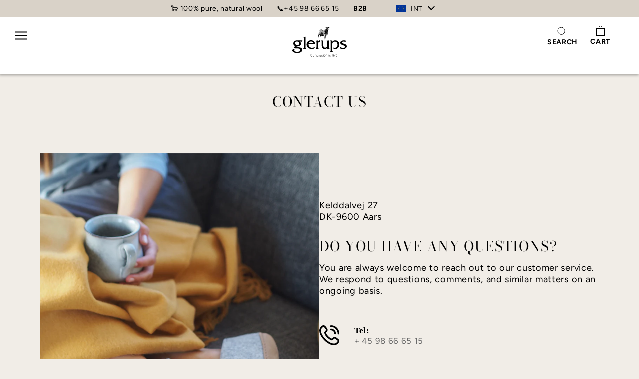

--- FILE ---
content_type: text/html; charset=utf-8
request_url: https://www.glerups.eu/pages/contact
body_size: 49277
content:
<!doctype html>

<html class="no-js" lang="en">
  <head>
    <meta charset="utf-8">
    <meta http-equiv="X-UA-Compatible" content="IE=edge,chrome=1">
    <meta
      name="viewport"
      content="width=device-width, initial-scale=1.0, height=device-height, minimum-scale=1.0, maximum-scale=1.0"
    >
    <meta name="theme-color" content="">

    <title>
      Contact glerups international - See how you can contact us here
      
      
       &ndash; glerups.eu
    </title><meta name="description" content="Do you have a question for glerups? We are happy to reply to all enquiries. Contact glerups international directly via phone or email."><link rel="canonical" href="https://www.glerups.eu/pages/contact"><link rel="shortcut icon" href="//www.glerups.eu/cdn/shop/files/32x32_webbrowser_px_96x.png?v=1707982165" type="image/png">
    
    <link rel="alternate" hreflang="x-default" href="https://www.glerups.eu/pages/contact">
    
    
    
    
    
    
    



    
    
    
    
    
    


    
    
    <link rel="alternate" href="https://www.glerups.com/pages/contact" hreflang="en-us" />
    
    
    
    
    
    <link rel="alternate" href="https://www.glerups.co.uk/pages/contact" hreflang="en-gb" />
    
    
    <link rel="alternate" href="https://www.glerups.dk/pages/kontakt" hreflang="da-dk" />
    

    
    <meta property="og:type" content="website">
  <meta property="og:title" content="Contact glerups international - See how you can contact us here"><meta property="og:description" content="Do you have a question for glerups? We are happy to reply to all enquiries. Contact glerups international directly via phone or email."><meta property="og:url" content="https://www.glerups.eu/pages/contact">
<meta property="og:site_name" content="glerups.eu">



<meta name="google-site-verification" content="pR7Pw4R4WIMPrOU3LgNrSytvvysYEobNF0d8OOLPEbY" />


<meta name="facebook-domain-verification" content="oa64azk1qj9llew0nggdagetzna3n4" />
<meta name="twitter:card" content="summary"><meta name="twitter:title" content="Contact glerups international - See how you can contact us here">
  <meta name="twitter:description" content="Do you have a question for glerups? We are happy to reply to all enquiries. Contact glerups international directly via phone or email.">
    <style>
  @font-face {
  font-family: "Bodoni Moda";
  font-weight: 400;
  font-style: normal;
  font-display: fallback;
  src: url("//www.glerups.eu/cdn/fonts/bodoni_moda/bodonimoda_n4.025af1859727a91866b3c708393a6dc972156491.woff2") format("woff2"),
       url("//www.glerups.eu/cdn/fonts/bodoni_moda/bodonimoda_n4.aebb4417dfed0dc5ec4a330249c3862add089916.woff") format("woff");
}

  @font-face {
  font-family: Figtree;
  font-weight: 400;
  font-style: normal;
  font-display: fallback;
  src: url("//www.glerups.eu/cdn/fonts/figtree/figtree_n4.3c0838aba1701047e60be6a99a1b0a40ce9b8419.woff2") format("woff2"),
       url("//www.glerups.eu/cdn/fonts/figtree/figtree_n4.c0575d1db21fc3821f17fd6617d3dee552312137.woff") format("woff");
}


  @font-face {
  font-family: Figtree;
  font-weight: 700;
  font-style: normal;
  font-display: fallback;
  src: url("//www.glerups.eu/cdn/fonts/figtree/figtree_n7.2fd9bfe01586148e644724096c9d75e8c7a90e55.woff2") format("woff2"),
       url("//www.glerups.eu/cdn/fonts/figtree/figtree_n7.ea05de92d862f9594794ab281c4c3a67501ef5fc.woff") format("woff");
}

  @font-face {
  font-family: Figtree;
  font-weight: 400;
  font-style: italic;
  font-display: fallback;
  src: url("//www.glerups.eu/cdn/fonts/figtree/figtree_i4.89f7a4275c064845c304a4cf8a4a586060656db2.woff2") format("woff2"),
       url("//www.glerups.eu/cdn/fonts/figtree/figtree_i4.6f955aaaafc55a22ffc1f32ecf3756859a5ad3e2.woff") format("woff");
}

  @font-face {
  font-family: Figtree;
  font-weight: 700;
  font-style: italic;
  font-display: fallback;
  src: url("//www.glerups.eu/cdn/fonts/figtree/figtree_i7.06add7096a6f2ab742e09ec7e498115904eda1fe.woff2") format("woff2"),
       url("//www.glerups.eu/cdn/fonts/figtree/figtree_i7.ee584b5fcaccdbb5518c0228158941f8df81b101.woff") format("woff");
}


  :root {

    --letter-spacing: .7px;
    --line-height: 1.2;

    --heading-font-family : "Bodoni Moda", serif;
    --heading-font-weight : 400;
    --heading-font-style  : normal;
    --heading-font-weight : 300;
    --heading-font-style  : nomal; 
    --heading-letter-spacing  : 1.4px; 

    --text-font-family : Figtree, sans-serif;
    --text-font-weight : 400;
    --text-font-style  : normal;
    --base-text-font-size   : 14px;
    --default-text-font-size: 14px;--background          : #ffffff;
    --background-rgb      : 255, 255, 255;
    --light-background    : #ffffff;
    --light-background-rgb: 255, 255, 255;
    --heading-color       : #000000;
    --text-color          : #000000;
    --text-color-rgb      : 0, 0, 0;
    --text-color-light    : #6a6a6a;
    --text-color-light-rgb: 106, 106, 106;
    --link-color          : #6a6a6a;
    --link-color-rgb      : 106, 106, 106;
    --border-color        : #d9d9d9;
    --border-color-rgb    : 217, 217, 217;

    --button-background    : #87918d;
    --button-background-rgb: 135, 145, 141;
    --button-text-color    : #ffffff;

    --header-background       : #d9d2c8;
    --header-heading-color    : #000000;
    --header-light-text-color : #6a6a6a;
    --header-border-color     : #b8b3aa;

    --footer-background    : #d9d2c8;
    --footer-text-color    : #6a6a6a;
    --footer-heading-color : #000000;
    --footer-border-color  : #c8c2ba;

    --navigation-background           : #d9d2c8;
    --navigation-background-rgb       : 217, 210, 200;
    --navigation-mega-menu-background : #d9d2c8;
    --navigation-text-color           : #000000;
    --navigation-text-color-light     : rgba(0, 0, 0, 0.5);
    --navigation-border-color         : rgba(0, 0, 0, 0.25);

    --newsletter-popup-background     : #e1f1e9;
    --newsletter-popup-text-color     : #000000;
    --newsletter-popup-text-color-rgb : 0, 0, 0;

    --secondary-elements-background       : #1c1b1b;
    --secondary-elements-background-rgb   : 28, 27, 27;
    --secondary-elements-text-color       : #ffffff;
    --secondary-elements-text-color-light : rgba(255, 255, 255, 0.5);
    --secondary-elements-border-color     : rgba(255, 255, 255, 0.25);

    --product-sale-price-color    : #f94c43;
    --product-sale-price-color-rgb: 249, 76, 67;
    --product-star-rating: #f6a429;

    /* Shopify related variables */
    --payment-terms-background-color: #ffffff;

    /* Products */

    --horizontal-spacing-four-products-per-row: 60px;
        --horizontal-spacing-two-products-per-row : 60px;

    --vertical-spacing-four-products-per-row: 40px;
        --vertical-spacing-two-products-per-row : 50px;

    /* Animation */
    --drawer-transition-timing: cubic-bezier(0.645, 0.045, 0.355, 1);
    --header-base-height: 80px; /* We set a default for browsers that do not support CSS variables */

    /* Cursors */
    --cursor-zoom-in-svg    : url(//www.glerups.eu/cdn/shop/t/6/assets/cursor-zoom-in.svg?v=140489888149615858521677491413);
    --cursor-zoom-in-2x-svg : url(//www.glerups.eu/cdn/shop/t/6/assets/cursor-zoom-in-2x.svg?v=166856928417552617161677491406);

    /* Approved colours for theme */
    --sand: rgb(217, 210, 200);
    --light_sand: rgb(241, 237, 231);
    --soft_olive: rgb(135, 146, 142);
    --dark_green: rgb(44, 68, 64);
    --light_green: rgb(245, 245, 240);
    --aqua: rgb(226, 238, 234);
    --primaryText: #000;
    --secondaryText: #fff;
  }
</style>

<script>
  // IE11 does not have support for CSS variables, so we have to polyfill them
  if (!(((window || {}).CSS || {}).supports && window.CSS.supports('(--a: 0)'))) {
    const script = document.createElement('script');
    script.type = 'text/javascript';
    script.src = 'https://cdn.jsdelivr.net/npm/css-vars-ponyfill@2';
    script.onload = function() {
      cssVars({});
    };

    document.getElementsByTagName('head')[0].appendChild(script);
  }
</script>
    <!-- Begin content_for_header -->
    <script>window.performance && window.performance.mark && window.performance.mark('shopify.content_for_header.start');</script><meta name="google-site-verification" content="hXbAkna6eYo4NLsmiihg4tmL_ze5Gn3Gd9Fs0yMA4w0">
<meta name="google-site-verification" content="iSC8Of6kI0HTle47RRO-cq1MfJdOzd9INGhpby-RSc0">
<meta name="google-site-verification" content="hXbAkna6eYo4NLsmiihg4tmL_ze5Gn3Gd9Fs0yMA4w0">
<meta id="shopify-digital-wallet" name="shopify-digital-wallet" content="/64187793637/digital_wallets/dialog">
<meta name="shopify-checkout-api-token" content="a8b4b95a2687c92761c4594551521151">
<meta id="in-context-paypal-metadata" data-shop-id="64187793637" data-venmo-supported="false" data-environment="production" data-locale="en_US" data-paypal-v4="true" data-currency="EUR">
<link rel="alternate" hreflang="x-default" href="https://www.glerups.eu/pages/contact">
<link rel="alternate" hreflang="en-FR" href="https://www.glerups.eu/en-fr/pages/contact">
<link rel="alternate" hreflang="fr-FR" href="https://www.glerups.eu/fr-fr/pages/contact">
<link rel="alternate" hreflang="nl-NL" href="https://www.glerups.eu/nl-nl/pages/contact">
<link rel="alternate" hreflang="en-NL" href="https://www.glerups.eu/en-nl/pages/contact">
<link rel="alternate" hreflang="en-DE" href="https://www.glerups.eu/pages/contact">
<script async="async" src="/checkouts/internal/preloads.js?locale=en-DE"></script>
<script id="shopify-features" type="application/json">{"accessToken":"a8b4b95a2687c92761c4594551521151","betas":["rich-media-storefront-analytics"],"domain":"www.glerups.eu","predictiveSearch":true,"shopId":64187793637,"locale":"en"}</script>
<script>var Shopify = Shopify || {};
Shopify.shop = "glerups-eu.myshopify.com";
Shopify.locale = "en";
Shopify.currency = {"active":"EUR","rate":"1.0"};
Shopify.country = "DE";
Shopify.theme = {"name":"prod-eu","id":133474910437,"schema_name":"Prestige","schema_version":"5.7.0","theme_store_id":null,"role":"main"};
Shopify.theme.handle = "null";
Shopify.theme.style = {"id":null,"handle":null};
Shopify.cdnHost = "www.glerups.eu/cdn";
Shopify.routes = Shopify.routes || {};
Shopify.routes.root = "/";</script>
<script type="module">!function(o){(o.Shopify=o.Shopify||{}).modules=!0}(window);</script>
<script>!function(o){function n(){var o=[];function n(){o.push(Array.prototype.slice.apply(arguments))}return n.q=o,n}var t=o.Shopify=o.Shopify||{};t.loadFeatures=n(),t.autoloadFeatures=n()}(window);</script>
<script id="shop-js-analytics" type="application/json">{"pageType":"page"}</script>
<script defer="defer" async type="module" src="//www.glerups.eu/cdn/shopifycloud/shop-js/modules/v2/client.init-shop-cart-sync_C5BV16lS.en.esm.js"></script>
<script defer="defer" async type="module" src="//www.glerups.eu/cdn/shopifycloud/shop-js/modules/v2/chunk.common_CygWptCX.esm.js"></script>
<script type="module">
  await import("//www.glerups.eu/cdn/shopifycloud/shop-js/modules/v2/client.init-shop-cart-sync_C5BV16lS.en.esm.js");
await import("//www.glerups.eu/cdn/shopifycloud/shop-js/modules/v2/chunk.common_CygWptCX.esm.js");

  window.Shopify.SignInWithShop?.initShopCartSync?.({"fedCMEnabled":true,"windoidEnabled":true});

</script>
<script>(function() {
  var isLoaded = false;
  function asyncLoad() {
    if (isLoaded) return;
    isLoaded = true;
    var urls = ["https:\/\/storage.nfcube.com\/instafeed-269493cab94a958e147f362ac96b9c44.js?shop=glerups-eu.myshopify.com"];
    for (var i = 0; i < urls.length; i++) {
      var s = document.createElement('script');
      s.type = 'text/javascript';
      s.async = true;
      s.src = urls[i];
      var x = document.getElementsByTagName('script')[0];
      x.parentNode.insertBefore(s, x);
    }
  };
  if(window.attachEvent) {
    window.attachEvent('onload', asyncLoad);
  } else {
    window.addEventListener('load', asyncLoad, false);
  }
})();</script>
<script id="__st">var __st={"a":64187793637,"offset":3600,"reqid":"3980adf7-49ff-4b2f-bbe4-c997b2f9a804-1768723866","pageurl":"www.glerups.eu\/pages\/contact","s":"pages-98769371365","u":"90ac0569baab","p":"page","rtyp":"page","rid":98769371365};</script>
<script>window.ShopifyPaypalV4VisibilityTracking = true;</script>
<script id="captcha-bootstrap">!function(){'use strict';const t='contact',e='account',n='new_comment',o=[[t,t],['blogs',n],['comments',n],[t,'customer']],c=[[e,'customer_login'],[e,'guest_login'],[e,'recover_customer_password'],[e,'create_customer']],r=t=>t.map((([t,e])=>`form[action*='/${t}']:not([data-nocaptcha='true']) input[name='form_type'][value='${e}']`)).join(','),a=t=>()=>t?[...document.querySelectorAll(t)].map((t=>t.form)):[];function s(){const t=[...o],e=r(t);return a(e)}const i='password',u='form_key',d=['recaptcha-v3-token','g-recaptcha-response','h-captcha-response',i],f=()=>{try{return window.sessionStorage}catch{return}},m='__shopify_v',_=t=>t.elements[u];function p(t,e,n=!1){try{const o=window.sessionStorage,c=JSON.parse(o.getItem(e)),{data:r}=function(t){const{data:e,action:n}=t;return t[m]||n?{data:e,action:n}:{data:t,action:n}}(c);for(const[e,n]of Object.entries(r))t.elements[e]&&(t.elements[e].value=n);n&&o.removeItem(e)}catch(o){console.error('form repopulation failed',{error:o})}}const l='form_type',E='cptcha';function T(t){t.dataset[E]=!0}const w=window,h=w.document,L='Shopify',v='ce_forms',y='captcha';let A=!1;((t,e)=>{const n=(g='f06e6c50-85a8-45c8-87d0-21a2b65856fe',I='https://cdn.shopify.com/shopifycloud/storefront-forms-hcaptcha/ce_storefront_forms_captcha_hcaptcha.v1.5.2.iife.js',D={infoText:'Protected by hCaptcha',privacyText:'Privacy',termsText:'Terms'},(t,e,n)=>{const o=w[L][v],c=o.bindForm;if(c)return c(t,g,e,D).then(n);var r;o.q.push([[t,g,e,D],n]),r=I,A||(h.body.append(Object.assign(h.createElement('script'),{id:'captcha-provider',async:!0,src:r})),A=!0)});var g,I,D;w[L]=w[L]||{},w[L][v]=w[L][v]||{},w[L][v].q=[],w[L][y]=w[L][y]||{},w[L][y].protect=function(t,e){n(t,void 0,e),T(t)},Object.freeze(w[L][y]),function(t,e,n,w,h,L){const[v,y,A,g]=function(t,e,n){const i=e?o:[],u=t?c:[],d=[...i,...u],f=r(d),m=r(i),_=r(d.filter((([t,e])=>n.includes(e))));return[a(f),a(m),a(_),s()]}(w,h,L),I=t=>{const e=t.target;return e instanceof HTMLFormElement?e:e&&e.form},D=t=>v().includes(t);t.addEventListener('submit',(t=>{const e=I(t);if(!e)return;const n=D(e)&&!e.dataset.hcaptchaBound&&!e.dataset.recaptchaBound,o=_(e),c=g().includes(e)&&(!o||!o.value);(n||c)&&t.preventDefault(),c&&!n&&(function(t){try{if(!f())return;!function(t){const e=f();if(!e)return;const n=_(t);if(!n)return;const o=n.value;o&&e.removeItem(o)}(t);const e=Array.from(Array(32),(()=>Math.random().toString(36)[2])).join('');!function(t,e){_(t)||t.append(Object.assign(document.createElement('input'),{type:'hidden',name:u})),t.elements[u].value=e}(t,e),function(t,e){const n=f();if(!n)return;const o=[...t.querySelectorAll(`input[type='${i}']`)].map((({name:t})=>t)),c=[...d,...o],r={};for(const[a,s]of new FormData(t).entries())c.includes(a)||(r[a]=s);n.setItem(e,JSON.stringify({[m]:1,action:t.action,data:r}))}(t,e)}catch(e){console.error('failed to persist form',e)}}(e),e.submit())}));const S=(t,e)=>{t&&!t.dataset[E]&&(n(t,e.some((e=>e===t))),T(t))};for(const o of['focusin','change'])t.addEventListener(o,(t=>{const e=I(t);D(e)&&S(e,y())}));const B=e.get('form_key'),M=e.get(l),P=B&&M;t.addEventListener('DOMContentLoaded',(()=>{const t=y();if(P)for(const e of t)e.elements[l].value===M&&p(e,B);[...new Set([...A(),...v().filter((t=>'true'===t.dataset.shopifyCaptcha))])].forEach((e=>S(e,t)))}))}(h,new URLSearchParams(w.location.search),n,t,e,['guest_login'])})(!0,!0)}();</script>
<script integrity="sha256-4kQ18oKyAcykRKYeNunJcIwy7WH5gtpwJnB7kiuLZ1E=" data-source-attribution="shopify.loadfeatures" defer="defer" src="//www.glerups.eu/cdn/shopifycloud/storefront/assets/storefront/load_feature-a0a9edcb.js" crossorigin="anonymous"></script>
<script data-source-attribution="shopify.dynamic_checkout.dynamic.init">var Shopify=Shopify||{};Shopify.PaymentButton=Shopify.PaymentButton||{isStorefrontPortableWallets:!0,init:function(){window.Shopify.PaymentButton.init=function(){};var t=document.createElement("script");t.src="https://www.glerups.eu/cdn/shopifycloud/portable-wallets/latest/portable-wallets.en.js",t.type="module",document.head.appendChild(t)}};
</script>
<script data-source-attribution="shopify.dynamic_checkout.buyer_consent">
  function portableWalletsHideBuyerConsent(e){var t=document.getElementById("shopify-buyer-consent"),n=document.getElementById("shopify-subscription-policy-button");t&&n&&(t.classList.add("hidden"),t.setAttribute("aria-hidden","true"),n.removeEventListener("click",e))}function portableWalletsShowBuyerConsent(e){var t=document.getElementById("shopify-buyer-consent"),n=document.getElementById("shopify-subscription-policy-button");t&&n&&(t.classList.remove("hidden"),t.removeAttribute("aria-hidden"),n.addEventListener("click",e))}window.Shopify?.PaymentButton&&(window.Shopify.PaymentButton.hideBuyerConsent=portableWalletsHideBuyerConsent,window.Shopify.PaymentButton.showBuyerConsent=portableWalletsShowBuyerConsent);
</script>
<script data-source-attribution="shopify.dynamic_checkout.cart.bootstrap">document.addEventListener("DOMContentLoaded",(function(){function t(){return document.querySelector("shopify-accelerated-checkout-cart, shopify-accelerated-checkout")}if(t())Shopify.PaymentButton.init();else{new MutationObserver((function(e,n){t()&&(Shopify.PaymentButton.init(),n.disconnect())})).observe(document.body,{childList:!0,subtree:!0})}}));
</script>
<link id="shopify-accelerated-checkout-styles" rel="stylesheet" media="screen" href="https://www.glerups.eu/cdn/shopifycloud/portable-wallets/latest/accelerated-checkout-backwards-compat.css" crossorigin="anonymous">
<style id="shopify-accelerated-checkout-cart">
        #shopify-buyer-consent {
  margin-top: 1em;
  display: inline-block;
  width: 100%;
}

#shopify-buyer-consent.hidden {
  display: none;
}

#shopify-subscription-policy-button {
  background: none;
  border: none;
  padding: 0;
  text-decoration: underline;
  font-size: inherit;
  cursor: pointer;
}

#shopify-subscription-policy-button::before {
  box-shadow: none;
}

      </style>
<link rel="stylesheet" media="screen" href="//www.glerups.eu/cdn/shop/t/6/compiled_assets/styles.css?6702">
<script>window.performance && window.performance.mark && window.performance.mark('shopify.content_for_header.end');</script>
    <!-- End content_for_header -->
    <link rel="stylesheet" href="//www.glerups.eu/cdn/shop/t/6/assets/theme.css?v=100157910702514778481762335257">
    <link rel="stylesheet" href="//www.glerups.eu/cdn/shop/t/6/assets/custom.css?v=64012967345310297921767860244">
    <link rel="stylesheet" href="//www.glerups.eu/cdn/shop/t/6/assets/color-swatches.css?v=144843362776763328351662382241">
    <link rel="stylesheet" href="//www.glerups.eu/cdn/shop/t/6/assets/geo.css?v=2729487205509511141764066920">

    <script>// This allows to expose several variables to the global scope, to be used in scripts
      window.theme = {
        pageType: "page",
        moneyFormat: "€{{amount_with_comma_separator}}",
        moneyWithCurrencyFormat: "€{{amount_with_comma_separator}} EUR",
        currencyCodeEnabled: false,
        productImageSize: "natural",
        searchMode: "product,article,page",
        showPageTransition: false,
        showElementStaggering: true,
        showImageZooming: true
      };

      window.routes = {
        rootUrl: "\/",
        rootUrlWithoutSlash: '',
        cartUrl: "\/cart",
        cartAddUrl: "\/cart\/add",
        cartChangeUrl: "\/cart\/change",
        searchUrl: "\/search",
        productRecommendationsUrl: "\/recommendations\/products"
      };

      window.languages = {
        cartAddNote: "Add Order Note",
        cartEditNote: "Edit Order Note",
        productImageLoadingError: "This image could not be loaded. Please try to reload the page.",
        productFormAddToCart: "Add to cart",
        productFormUnavailable: "Unavailable",
        productFormSoldOut: "Sold Out",
        shippingEstimatorOneResult: "1 option available:",
        shippingEstimatorMoreResults: "{{count}} options available:",
        shippingEstimatorNoResults: "No shipping could be found",
        /*Boost translations*/
        productFormQuantity: "Quantity",
        productGeneralQuickAddSubmit: "Add to cart",
        productGeneralQuickAddOpen: "Choose your size",
      };

      window.lazySizesConfig = {
        loadHidden: false,
        hFac: 0.5,
        expFactor: 2,
        ricTimeout: 150,
        lazyClass: 'Image--lazyLoad',
        loadingClass: 'Image--lazyLoading',
        loadedClass: 'Image--lazyLoaded'
      };

      document.documentElement.className = document.documentElement.className.replace('no-js', 'js');
      document.documentElement.style.setProperty('--window-height', window.innerHeight + 'px');

      // We do a quick detection of some features (we could use Modernizr but for so little...)
      (function() {
        document.documentElement.className += ((window.CSS && window.CSS.supports('(position: sticky) or (position: -webkit-sticky)')) ? ' supports-sticky' : ' no-supports-sticky');
        document.documentElement.className += (window.matchMedia('(-moz-touch-enabled: 1), (hover: none)')).matches ? ' no-supports-hover' : ' supports-hover';
      }());

      
    </script>

    <!-- Cookie new script Start -->


   <script data-cookieconsent="ignore">

    window.dataLayer = window.dataLayer || [];
    function gtag() {
        dataLayer.push(arguments);
    }

    gtag('consent', 'default', {
        'ad_personalization': 'denied',
        'ad_storage': 'denied',
        'ad_user_data': 'denied',
        'analytics_storage': 'denied',
        'functionality_storage': 'denied',
        'personalization_storage': 'denied',
        'security_storage': 'granted',
        'wait_for_update': 500,
    });
    
  </script>

  <!-- Cookie new script End --><link rel="preconnect" href="https://cdn.shopify.com"><script src="//www.glerups.eu/cdn/shop/t/6/assets/ls.rias.min.js?v=77189741245058966211677491399" async></script>
    <script src="//www.glerups.eu/cdn/shop/t/6/assets/ls.bgset.min.js?v=41568694439739491451677491405" async></script>
    <script src="//www.glerups.eu/cdn/shop/t/6/assets/lazysizes_not_prestige.min.js?v=60606839967147476851677491397" async></script><script src="//www.glerups.eu/cdn/shop/t/6/assets/ScrollTrigger.min.js?v=47139201035880064681677491413" defer></script>
    <script src="//www.glerups.eu/cdn/shop/t/6/assets/gsap.min.js?v=67222103783461450291677491403" defer></script>
    <script src="//www.glerups.eu/cdn/shop/t/6/assets/scroll-lock.js?v=45759786611928751171677491394" defer></script>
    <script src="//www.glerups.eu/cdn/shop/t/6/assets/geo.js?v=146008625851166661481755157315" defer></script><script src="//www.glerups.eu/cdn/shop/t/6/assets/libs.min.js?v=36043841542638754311677491418" defer></script>
    <script src="//www.glerups.eu/cdn/shop/t/6/assets/theme.js?v=163850735300122446161755682408" defer></script><script src="//www.glerups.eu/cdn/shop/t/6/assets/custom.js?v=116678635107109681791751261307" defer></script>

    <script>
      (function () {
        window.onpageshow = function () {
          if (window.theme.showPageTransition) {
            var pageTransition = document.querySelector('.PageTransition');

            if (pageTransition) {
              pageTransition.style.visibility = 'visible';
              pageTransition.style.opacity = '0';
            }
          }

          // When the page is loaded from the cache, we have to reload the cart content
          document.documentElement.dispatchEvent(
            new CustomEvent('cart:refresh', {
              bubbles: true,
            })
          );
        };
      })();
    </script>

    


  <script type="application/ld+json">
  {
    "@context": "http://schema.org",
    "@type": "BreadcrumbList",
  "itemListElement": [{
      "@type": "ListItem",
      "position": 1,
      "name": "Home",
      "item": "https://www.glerups.eu"
    },{
          "@type": "ListItem",
          "position": 2,
          "name": "Contact",
          "item": "https://www.glerups.eu/pages/contact"
        }]
  }
  </script>
<div id="shopify-section-geo-data" class="shopify-section geo-data"><script>
	  window.storesData = {
		dropdownSettings: {
		  showLanguageTitleInHeader: "dropdown_title",
		  showLanguageTitleInContent: "title",
		  showImages: true,
		  imagePosition: "left",
		  roundedImages: false,
		  openDropdownAsPopup: false
		},
		popupSettings: {
		  showLanguageTitle: "title",
		  showImages: true,
		  imagePosition: "left",
		  roundedImages: false,
		  geoMatch: "all"
		},
		stores: [

{
  countryCodes: [],
  title: "International - EUR",
  dropdownTitle: "INT",
  imageSrc: "\/\/www.glerups.eu\/cdn\/shop\/files\/eu_64x_108369ca-7527-4144-a335-95856f71bfbd_small.avif?v=1755083322",
  popup: {
    headline: "Are you in the right place?",
    subheading: "Choose shop"
  },
  link: null,
  isCurrentStore: true,
  isInternational: true  
}
,

{
  countryCodes: ['NL'],
  title: "Netherlands - EUR",
  dropdownTitle: "Netherlands - EUR",
  imageSrc: "\/\/www.glerups.eu\/cdn\/shop\/files\/nl_64_64x.png?v=1755083322",
  popup: {
    headline: "",
    subheading: ""
  },
  link: "https:\/\/www.glerups.eu\/nl-nl",
  isCurrentStore: false,
  isInternational: false  
}
,

{
  countryCodes: ['FR'],
  title: "France - EUR",
  dropdownTitle: "France - EUR",
  imageSrc: "\/\/www.glerups.eu\/cdn\/shop\/files\/fr_64_64x.png?v=1755083322",
  popup: {
    headline: "Êtes-vous au bon endroit ?",
    subheading: "Sélectionnez un site Web"
  },
  link: "https:\/\/glerups.eu\/fr-fr",
  isCurrentStore: false,
  isInternational: false  
}
,

{
  countryCodes: ['DK'],
  title: "Denmark - DKK",
  dropdownTitle: "Denmark - DKK",
  imageSrc: "\/\/www.glerups.eu\/cdn\/shop\/files\/dk_64_64x.png?v=1755083322",
  popup: {
    headline: "Are you in the right place",
    subheading: "Choose shop"
  },
  link: "https:\/\/www.glerups.dk",
  isCurrentStore: false,
  isInternational: false  
}
,

{
  countryCodes: ['US'],
  title: "USA - USD",
  dropdownTitle: "USA - USD",
  imageSrc: "\/\/www.glerups.eu\/cdn\/shop\/files\/us_64_64x.png?v=1755083322",
  popup: {
    headline: "Are you in the right place",
    subheading: "Choose shopping"
  },
  link: "https:\/\/www.glerups.com",
  isCurrentStore: false,
  isInternational: false  
}
,

{
  countryCodes: ['NO'],
  title: "Norway - NOK",
  dropdownTitle: "Norway - NOK",
  imageSrc: "\/\/www.glerups.eu\/cdn\/shop\/files\/no_64_7a7440c6-3cbb-4c9f-b5da-d89589a735e5_64x.png?v=1755083322",
  popup: {
    headline: "Are you in the right place",
    subheading: "Choose shop"
  },
  link: "https:\/\/www.glerups.no",
  isCurrentStore: false,
  isInternational: false  
}
,

{
  countryCodes: ['UK'],
  title: "United Kingdom - GBP",
  dropdownTitle: "United Kingdom - GBP",
  imageSrc: "\/\/www.glerups.eu\/cdn\/shop\/files\/gb_64_64x.png?v=1755083322",
  popup: {
    headline: "",
    subheading: ""
  },
  link: "https:\/\/www.glerups.co.uk\/",
  isCurrentStore: false,
  isInternational: false  
}
,

{
  countryCodes: ['DE'],
  title: "Germany - EUR",
  dropdownTitle: "Germany - EUR",
  imageSrc: "\/\/www.glerups.eu\/cdn\/shop\/files\/de_64_64x.png?v=1755083322",
  popup: {
    headline: "Sind Sie hier richtig?",
    subheading: "Wählen Sie eine Website"
  },
  link: "https:\/\/www.glerups.de\/",
  isCurrentStore: false,
  isInternational: false  
}
]
	  }
  </script>
  
   </div><script src="//www.glerups.eu/cdn/shopifycloud/storefront/assets/themes_support/option_selection-b017cd28.js" type="text/javascript"></script><script id="colorSwatchesData" type="application/json">
    {
    "off white":"\/\/www.glerups.eu\/cdn\/shop\/files\/texture-white.jpg?v=1695640224","beet":"\/\/www.glerups.eu\/cdn\/shop\/files\/texture-beet.jpg?v=1757411941","sky":"\/\/www.glerups.eu\/cdn\/shop\/files\/texture-sky.jpg?v=1757411941","moss":"\/\/www.glerups.eu\/cdn\/shop\/files\/texture-moss.jpg?v=1757411940","red":"\/\/www.glerups.eu\/cdn\/shop\/files\/texture-red.jpg?v=1655204974","purple":"\/\/www.glerups.eu\/cdn\/shop\/files\/texture-purple.jpg?v=1655204974","petrol":"\/\/www.glerups.eu\/cdn\/shop\/files\/texture-petrol.jpg?v=1655204974","orange":"\/\/www.glerups.eu\/cdn\/shop\/files\/texture-orange.jpg?v=1655204974","lime":"\/\/www.glerups.eu\/cdn\/shop\/files\/texture-lime.jpg?v=1655204974","grey":"\/\/www.glerups.eu\/cdn\/shop\/files\/texture-grey.jpg?v=1655204974","forest":"\/\/www.glerups.eu\/cdn\/shop\/files\/texture-forest.jpg?v=1655204974","denim":"\/\/www.glerups.eu\/cdn\/shop\/files\/texture-denim.jpg?v=1655204974","cranberry":"\/\/www.glerups.eu\/cdn\/shop\/files\/texture-cranberry.jpg?v=1655204974","charcoal":"\/\/www.glerups.eu\/cdn\/shop\/files\/texture-charcoal.jpg?v=1655204974","chestnut":"\/\/www.glerups.eu\/cdn\/shop\/files\/texture-brown.jpg?v=1655204974","north sea":"\/\/www.glerups.eu\/cdn\/shop\/files\/texture-north-sea.jpg?v=1695640224","sand":"\/\/www.glerups.eu\/cdn\/shop\/files\/texture-sand.jpg?v=1695640224","white":"\/\/www.glerups.eu\/cdn\/shop\/files\/texture-white.jpg?v=1695640224","flower":"\/\/www.glerups.eu\/cdn\/shop\/files\/texture-flower.jpg?v=1655204974","beet":"\/\/www.glerups.eu\/cdn\/shop\/files\/texture-beet.jpg?v=1757411941","sky":"\/\/www.glerups.eu\/cdn\/shop\/files\/texture-sky.jpg?v=1757411941","moss":"\/\/www.glerups.eu\/cdn\/shop\/files\/texture-moss.jpg?v=1757411940","multicolor":"\/\/www.glerups.eu\/cdn\/shop\/files\/texture-multi-color.jpg?v=1719400899"
    }
</script><script src="//www.glerups.eu/cdn/shop/t/6/assets/color-swatches.js?v=808661177603039231762350965" async></script>
    <script src="//www.glerups.eu/cdn/shopifycloud/storefront/assets/themes_support/option_selection-b017cd28.js" type="text/javascript"></script>
    <script src="//www.glerups.eu/cdn/shop/t/6/assets/quick-add.js?v=138096578565110448811677491412" defer></script>

    <!-- begin-boost-pfs-filter-css -->
    <link rel="preload stylesheet" href="//www.glerups.eu/cdn/shop/t/6/assets/boost-pfs-instant-search.css?v=78888513653219767811677491409" as="style"><link href="//www.glerups.eu/cdn/shop/t/6/assets/boost-pfs-custom.css?v=84359242871223991811694610833" rel="stylesheet" type="text/css" media="all" /><style data-id="boost-pfs-style">
    .boost-pfs-filter-option-title-text {}

   .boost-pfs-filter-tree-v .boost-pfs-filter-option-title-text:before {}
    .boost-pfs-filter-tree-v .boost-pfs-filter-option.boost-pfs-filter-option-collapsed .boost-pfs-filter-option-title-text:before {}
    .boost-pfs-filter-tree-h .boost-pfs-filter-option-title-heading:before {}

    .boost-pfs-filter-refine-by .boost-pfs-filter-option-title h3 {}

    .boost-pfs-filter-option-content .boost-pfs-filter-option-item-list .boost-pfs-filter-option-item button,
    .boost-pfs-filter-option-content .boost-pfs-filter-option-item-list .boost-pfs-filter-option-item .boost-pfs-filter-button,
    .boost-pfs-filter-option-range-amount input,
    .boost-pfs-filter-tree-v .boost-pfs-filter-refine-by .boost-pfs-filter-refine-by-items .refine-by-item,
    .boost-pfs-filter-refine-by-wrapper-v .boost-pfs-filter-refine-by .boost-pfs-filter-refine-by-items .refine-by-item,
    .boost-pfs-filter-refine-by .boost-pfs-filter-option-title,
    .boost-pfs-filter-refine-by .boost-pfs-filter-refine-by-items .refine-by-item>a,
    .boost-pfs-filter-refine-by>span,
    .boost-pfs-filter-clear,
    .boost-pfs-filter-clear-all{}
    .boost-pfs-filter-tree-h .boost-pfs-filter-pc .boost-pfs-filter-refine-by-items .refine-by-item .boost-pfs-filter-clear .refine-by-type,
    .boost-pfs-filter-refine-by-wrapper-h .boost-pfs-filter-pc .boost-pfs-filter-refine-by-items .refine-by-item .boost-pfs-filter-clear .refine-by-type {}

    .boost-pfs-filter-option-multi-level-collections .boost-pfs-filter-option-multi-level-list .boost-pfs-filter-option-item .boost-pfs-filter-button-arrow .boost-pfs-arrow:before,
    .boost-pfs-filter-option-multi-level-tag .boost-pfs-filter-option-multi-level-list .boost-pfs-filter-option-item .boost-pfs-filter-button-arrow .boost-pfs-arrow:before {}

    .boost-pfs-filter-refine-by-wrapper-v .boost-pfs-filter-refine-by .boost-pfs-filter-refine-by-items .refine-by-item .boost-pfs-filter-clear:after,
    .boost-pfs-filter-refine-by-wrapper-v .boost-pfs-filter-refine-by .boost-pfs-filter-refine-by-items .refine-by-item .boost-pfs-filter-clear:before,
    .boost-pfs-filter-tree-v .boost-pfs-filter-refine-by .boost-pfs-filter-refine-by-items .refine-by-item .boost-pfs-filter-clear:after,
    .boost-pfs-filter-tree-v .boost-pfs-filter-refine-by .boost-pfs-filter-refine-by-items .refine-by-item .boost-pfs-filter-clear:before,
    .boost-pfs-filter-refine-by-wrapper-h .boost-pfs-filter-pc .boost-pfs-filter-refine-by-items .refine-by-item .boost-pfs-filter-clear:after,
    .boost-pfs-filter-refine-by-wrapper-h .boost-pfs-filter-pc .boost-pfs-filter-refine-by-items .refine-by-item .boost-pfs-filter-clear:before,
    .boost-pfs-filter-tree-h .boost-pfs-filter-pc .boost-pfs-filter-refine-by-items .refine-by-item .boost-pfs-filter-clear:after,
    .boost-pfs-filter-tree-h .boost-pfs-filter-pc .boost-pfs-filter-refine-by-items .refine-by-item .boost-pfs-filter-clear:before {}
    .boost-pfs-filter-option-range-slider .noUi-value-horizontal {}

    .boost-pfs-filter-tree-mobile-button button,
    .boost-pfs-filter-top-sorting-mobile button {font-size: 14px !important;}
    .boost-pfs-filter-top-sorting-mobile button>span:after {}
  </style>
    <!-- end-boost-pfs-filter-css --><!--
<script>
const scriptExists = document.querySelector('script[src="https://www.googletagmanager.com/gtag/js?id=G-3L090QJ2DB"]');

if (scriptExists) {
  
  window.dataLayer = window.dataLayer || [];
  function gtag(){dataLayer.push(arguments);}

  gtag('config', 'G-3L090QJ2DB');
  gtag('config', 'G-WYSJ6BEYLP');

} else {
  const script = document.createElement('script');
  script.async = true;
  script.id = 'profitmetrics-ga4-script-G-3L090QJ2DB';
  script.src = 'https://www.googletagmanager.com/gtag/js?id=G-3L090QJ2DB';
  document.head.appendChild(script);

  script.addEventListener('load', function() {
    
  window.dataLayer = window.dataLayer || [];
  function gtag(){dataLayer.push(arguments);}

  gtag('config', 'G-3L090QJ2DB');
  gtag('config', 'G-WYSJ6BEYLP');

  });
}
</script>
-->

<style>

:root {
  --sand: rgba(217, 210, 200);
 --light_sand: rgba(241, 237, 231);
 --soft_olive: rgba(135, 146, 142);
 --dark_green: rgba(44, 68, 64);
--light_green: rgba(245, 245, 240);
 --aqua: rgba(226, 238, 234);
--primaryText: #000;
--secondaryText: #fff;
}


.geo-popup__container {
  padding: 1rem;
}

.boost-pfs-filter-top-sorting button {
font-family: 'avenir', sans-serif;
}

.Popover--withMinWidth .Popover__Value, .Popover__ValueList--center .Popover__Value {
    font-family: 'Avenir';
}

.CollectionToolbar__Group .CollectionToolbar__Item, .Pagination__Nav, input[type=search] {
  font-family: 'Avenir', sans-serif;
}

.AnnouncementBar__Wrapper {
  background: rgb(246, 246, 246);
}

.supports-sticky .Search[aria-hidden=true]+.Header--transparent:not(:hover) {
background-color: rgb(217, 210, 200);
}

.features--heading-large .u-h6, .features--heading-large .Rte h6 {
color: #000;
}

.supports-sticky .Search[aria-hidden="true"] + .Header--transparent:not(:hover) {
color: #000 !important;
}

.js .Slideshow--fullscreen {
height: calc(var(--window-height) - (var(--header-height) * 0) - 0px
);

height: calc(var(--window-height) - (var(--header-height) * var(--header-is-not-transparent, 0)) - var(--announcement-bar-height, 0px));
max-height: 70vh;
margin-top:
150px;
}

.rynkeby_mobile {
display: none;
}

.rynkeby_desktop {
display: block;
}

@media only screen and (min-width: 600px) and  (max-width: 1500px) {
  .js .Slideshow--fullscreen  {
   margin-top: 100px;
  } 
}

@media only screen and (max-width: 600px) {
  .js .Slideshow--fullscreen  {
   margin-top: 0;
  }

.rynkeby_mobile {
display: block;
}

.rynkeby_desktop {
display: none;
}

}
/*
.shopify-section--header:after {
content: "Order no later than Wednesday December 14th, 2022  for delivery by/before the holidays. ";
position: absolute;
bottom: -31px;
background-color: #2C4440;
width: 100%;
left: 0;
text-align: center;
line-height: 40px;
color: #fff;
font-size: 100%;
line-height: 1.2;
padding: 0.5rem;
z-index: -1;
}

.Search {
top: 122%;
}
*/
.Footer {
background-color: #d9d2c8;
}

.ShopTheLook__Inner .quick-add-wrapper {
border: none;
}

@media only screen and (max-width: 1100px)
{
.shopify-section--header:after {
z-index: 1 !important;
} 
}

.Rte h3 {
margin-top: 0 !important;
}

 .Button {
font-weight: 500;
}

</style><!-- Cookie Information Pop-up Script is required for the SDK -->
    <!-- ===  Udkommenteret Cookie consent - udtræk 2. gang === 
    <script
      id="CookieConsent" 
      src="https://policy.app.cookieinformation.com/uc.js"
      data-culture="EN"
      data-gcm-version="2.0"
      type="text/javascript"
      defer
    ></script>

    -->

<!-- Cookie Information Pop-up Script is required for the SDK OLD 
<script>
  window.addEventListener(
    'CookieInformationConsentGiven',
    function (event) {
      if (CookieInformation.getConsentGivenFor('cookie_cat_functional')) {
        window.Shopify.customerPrivacy.setTrackingConsent(
          {
            preferences: true,
          },
          () => console.log('Consent functional/preferences')
        );
      } else {
        window.Shopify.customerPrivacy.setTrackingConsent(
          {
            preferences: false,
          },
          () => console.log('No consent functional/preferences')
        );
      }

      if (CookieInformation.getConsentGivenFor('cookie_cat_statistic')) {
        window.Shopify.customerPrivacy.setTrackingConsent(
          {
            analytics: true,
          },
          () => console.log('Consent analytics')
          
        );
      } else {
        window.Shopify.customerPrivacy.setTrackingConsent(
          {
            analytics: false,
          },
          () => console.log('No consent analytics')
        );
      }

      if (CookieInformation.getConsentGivenFor('cookie_cat_marketing')) {
        window.Shopify.customerPrivacy.setTrackingConsent(
          {
            marketing: true,
          },
          () => console.log('Consent marketing')
        );
      } else {
        window.Shopify.customerPrivacy.setTrackingConsent(
          {
            marketing: false,
          },
          () => console.log('No consent marketing')
        );
      }
    },
    false
  );
</script>
-->

<script>
const addCookieInformationConsentScript = () => {
const consentScript = document.createElement('script');
consentScript.setAttribute('src','https://policy.app.cookieinformation.com/uc.js');
let dataCulture = "EN";
// console.log("Cookie Information: dataCulture = " + dataCulture);
consentScript.setAttribute('data-culture', dataCulture);
consentScript.id = 'CookieConsent';
consentScript.setAttribute('data-gcm-version', '2.0'); 
document.head.appendChild(consentScript);
};
const setupListenerForConsentGathering = () => {
   window.addEventListener("CookieInformationConsentGiven", () => {
       let consentSignals = {};
       let consentCookieReady = false;
       let customerPrivacyAPIReady = false;
       const checkAndSetTrackingConsent = () => {
           if (consentCookieReady && customerPrivacyAPIReady && Object.keys(consentSignals).length > 0) {
               window.Shopify.customerPrivacy.setTrackingConsent(
                   {
                       "analytics": consentSignals['cookie_cat_statistic'] || false,
                       "marketing": consentSignals['cookie_cat_marketing'] || false,
                       "preferences": consentSignals['cookie_cat_functional'] || false,
                       "sale_of_data": consentSignals['cookie_cat_marketing'] || false,
                   },
                   () => console.log("Cookie Information: consent gathered")
               );
           }
       };
       if (window.CookieInformation) {
           const consentCookie = window.CookieInformation._getCookieValue('CookieInformationConsent');
           if (consentCookie) {
               const consent = JSON.parse(consentCookie);
               if (consent) {
                   consentSignals = consent.consents_approved || [];
                   consentSignals = consentSignals.reduce((acc, curr) => {
                       acc[curr] = true;
                       return acc;
                   }, {});
                   consentCookieReady = true;
                   checkAndSetTrackingConsent();
               }
           }
       }
       const customerPrivacyAPIInterval = setInterval(() => {
           if (window.Shopify.customerPrivacy) {
               clearInterval(customerPrivacyAPIInterval);
               customerPrivacyAPIReady = true;
               checkAndSetTrackingConsent();
           }
       }, 100);
   });
};
window.Shopify.loadFeatures(
   [
       {
           name: 'consent-tracking-api',
           version: '0.1',
       },
   ],
   error => {
       if (error) {
           throw error;
       }
       setupListenerForConsentGathering();
       addCookieInformationConsentScript();
   }
);
</script>

<!-- BEGIN app block: shopify://apps/klaviyo-email-marketing-sms/blocks/klaviyo-onsite-embed/2632fe16-c075-4321-a88b-50b567f42507 -->












  <script async src="https://static.klaviyo.com/onsite/js/XYiRLU/klaviyo.js?company_id=XYiRLU"></script>
  <script>!function(){if(!window.klaviyo){window._klOnsite=window._klOnsite||[];try{window.klaviyo=new Proxy({},{get:function(n,i){return"push"===i?function(){var n;(n=window._klOnsite).push.apply(n,arguments)}:function(){for(var n=arguments.length,o=new Array(n),w=0;w<n;w++)o[w]=arguments[w];var t="function"==typeof o[o.length-1]?o.pop():void 0,e=new Promise((function(n){window._klOnsite.push([i].concat(o,[function(i){t&&t(i),n(i)}]))}));return e}}})}catch(n){window.klaviyo=window.klaviyo||[],window.klaviyo.push=function(){var n;(n=window._klOnsite).push.apply(n,arguments)}}}}();</script>

  




  <script>
    window.klaviyoReviewsProductDesignMode = false
  </script>







<!-- END app block --><!-- BEGIN app block: shopify://apps/stape-conversion-tracking/blocks/gtm/7e13c847-7971-409d-8fe0-29ec14d5f048 --><script>
  window.lsData = {};
  window.dataLayer = window.dataLayer || [];
  window.addEventListener("message", (event) => {
    if (event.data?.event) {
      window.dataLayer.push(event.data);
    }
  });
  window.dataShopStape = {
    shop: "www.glerups.eu",
    shopId: "64187793637",
  }
</script>

<!-- END app block --><script src="https://cdn.shopify.com/extensions/019b8ed3-90b4-7b95-8e01-aa6b35f1be2e/stape-remix-29/assets/widget.js" type="text/javascript" defer="defer"></script>
<script src="https://cdn.shopify.com/extensions/019ba2a8-ed65-7a70-888b-d2b0a44d500b/orbe-1-414/assets/orbe-mk.min.js" type="text/javascript" defer="defer"></script>
<link href="https://cdn.shopify.com/extensions/019ba2a8-ed65-7a70-888b-d2b0a44d500b/orbe-1-414/assets/md-app-modal.min.css" rel="stylesheet" type="text/css" media="all">
<meta property="og:image" content="https://cdn.shopify.com/s/files/1/0641/8779/3637/files/Glerups_Logo_black.jpg?height=628&pad_color=ffffff&v=1655204973&width=1200" />
<meta property="og:image:secure_url" content="https://cdn.shopify.com/s/files/1/0641/8779/3637/files/Glerups_Logo_black.jpg?height=628&pad_color=ffffff&v=1655204973&width=1200" />
<meta property="og:image:width" content="1200" />
<meta property="og:image:height" content="628" />
<link href="https://monorail-edge.shopifysvc.com" rel="dns-prefetch">
<script>(function(){if ("sendBeacon" in navigator && "performance" in window) {try {var session_token_from_headers = performance.getEntriesByType('navigation')[0].serverTiming.find(x => x.name == '_s').description;} catch {var session_token_from_headers = undefined;}var session_cookie_matches = document.cookie.match(/_shopify_s=([^;]*)/);var session_token_from_cookie = session_cookie_matches && session_cookie_matches.length === 2 ? session_cookie_matches[1] : "";var session_token = session_token_from_headers || session_token_from_cookie || "";function handle_abandonment_event(e) {var entries = performance.getEntries().filter(function(entry) {return /monorail-edge.shopifysvc.com/.test(entry.name);});if (!window.abandonment_tracked && entries.length === 0) {window.abandonment_tracked = true;var currentMs = Date.now();var navigation_start = performance.timing.navigationStart;var payload = {shop_id: 64187793637,url: window.location.href,navigation_start,duration: currentMs - navigation_start,session_token,page_type: "page"};window.navigator.sendBeacon("https://monorail-edge.shopifysvc.com/v1/produce", JSON.stringify({schema_id: "online_store_buyer_site_abandonment/1.1",payload: payload,metadata: {event_created_at_ms: currentMs,event_sent_at_ms: currentMs}}));}}window.addEventListener('pagehide', handle_abandonment_event);}}());</script>
<script id="web-pixels-manager-setup">(function e(e,d,r,n,o){if(void 0===o&&(o={}),!Boolean(null===(a=null===(i=window.Shopify)||void 0===i?void 0:i.analytics)||void 0===a?void 0:a.replayQueue)){var i,a;window.Shopify=window.Shopify||{};var t=window.Shopify;t.analytics=t.analytics||{};var s=t.analytics;s.replayQueue=[],s.publish=function(e,d,r){return s.replayQueue.push([e,d,r]),!0};try{self.performance.mark("wpm:start")}catch(e){}var l=function(){var e={modern:/Edge?\/(1{2}[4-9]|1[2-9]\d|[2-9]\d{2}|\d{4,})\.\d+(\.\d+|)|Firefox\/(1{2}[4-9]|1[2-9]\d|[2-9]\d{2}|\d{4,})\.\d+(\.\d+|)|Chrom(ium|e)\/(9{2}|\d{3,})\.\d+(\.\d+|)|(Maci|X1{2}).+ Version\/(15\.\d+|(1[6-9]|[2-9]\d|\d{3,})\.\d+)([,.]\d+|)( \(\w+\)|)( Mobile\/\w+|) Safari\/|Chrome.+OPR\/(9{2}|\d{3,})\.\d+\.\d+|(CPU[ +]OS|iPhone[ +]OS|CPU[ +]iPhone|CPU IPhone OS|CPU iPad OS)[ +]+(15[._]\d+|(1[6-9]|[2-9]\d|\d{3,})[._]\d+)([._]\d+|)|Android:?[ /-](13[3-9]|1[4-9]\d|[2-9]\d{2}|\d{4,})(\.\d+|)(\.\d+|)|Android.+Firefox\/(13[5-9]|1[4-9]\d|[2-9]\d{2}|\d{4,})\.\d+(\.\d+|)|Android.+Chrom(ium|e)\/(13[3-9]|1[4-9]\d|[2-9]\d{2}|\d{4,})\.\d+(\.\d+|)|SamsungBrowser\/([2-9]\d|\d{3,})\.\d+/,legacy:/Edge?\/(1[6-9]|[2-9]\d|\d{3,})\.\d+(\.\d+|)|Firefox\/(5[4-9]|[6-9]\d|\d{3,})\.\d+(\.\d+|)|Chrom(ium|e)\/(5[1-9]|[6-9]\d|\d{3,})\.\d+(\.\d+|)([\d.]+$|.*Safari\/(?![\d.]+ Edge\/[\d.]+$))|(Maci|X1{2}).+ Version\/(10\.\d+|(1[1-9]|[2-9]\d|\d{3,})\.\d+)([,.]\d+|)( \(\w+\)|)( Mobile\/\w+|) Safari\/|Chrome.+OPR\/(3[89]|[4-9]\d|\d{3,})\.\d+\.\d+|(CPU[ +]OS|iPhone[ +]OS|CPU[ +]iPhone|CPU IPhone OS|CPU iPad OS)[ +]+(10[._]\d+|(1[1-9]|[2-9]\d|\d{3,})[._]\d+)([._]\d+|)|Android:?[ /-](13[3-9]|1[4-9]\d|[2-9]\d{2}|\d{4,})(\.\d+|)(\.\d+|)|Mobile Safari.+OPR\/([89]\d|\d{3,})\.\d+\.\d+|Android.+Firefox\/(13[5-9]|1[4-9]\d|[2-9]\d{2}|\d{4,})\.\d+(\.\d+|)|Android.+Chrom(ium|e)\/(13[3-9]|1[4-9]\d|[2-9]\d{2}|\d{4,})\.\d+(\.\d+|)|Android.+(UC? ?Browser|UCWEB|U3)[ /]?(15\.([5-9]|\d{2,})|(1[6-9]|[2-9]\d|\d{3,})\.\d+)\.\d+|SamsungBrowser\/(5\.\d+|([6-9]|\d{2,})\.\d+)|Android.+MQ{2}Browser\/(14(\.(9|\d{2,})|)|(1[5-9]|[2-9]\d|\d{3,})(\.\d+|))(\.\d+|)|K[Aa][Ii]OS\/(3\.\d+|([4-9]|\d{2,})\.\d+)(\.\d+|)/},d=e.modern,r=e.legacy,n=navigator.userAgent;return n.match(d)?"modern":n.match(r)?"legacy":"unknown"}(),u="modern"===l?"modern":"legacy",c=(null!=n?n:{modern:"",legacy:""})[u],f=function(e){return[e.baseUrl,"/wpm","/b",e.hashVersion,"modern"===e.buildTarget?"m":"l",".js"].join("")}({baseUrl:d,hashVersion:r,buildTarget:u}),m=function(e){var d=e.version,r=e.bundleTarget,n=e.surface,o=e.pageUrl,i=e.monorailEndpoint;return{emit:function(e){var a=e.status,t=e.errorMsg,s=(new Date).getTime(),l=JSON.stringify({metadata:{event_sent_at_ms:s},events:[{schema_id:"web_pixels_manager_load/3.1",payload:{version:d,bundle_target:r,page_url:o,status:a,surface:n,error_msg:t},metadata:{event_created_at_ms:s}}]});if(!i)return console&&console.warn&&console.warn("[Web Pixels Manager] No Monorail endpoint provided, skipping logging."),!1;try{return self.navigator.sendBeacon.bind(self.navigator)(i,l)}catch(e){}var u=new XMLHttpRequest;try{return u.open("POST",i,!0),u.setRequestHeader("Content-Type","text/plain"),u.send(l),!0}catch(e){return console&&console.warn&&console.warn("[Web Pixels Manager] Got an unhandled error while logging to Monorail."),!1}}}}({version:r,bundleTarget:l,surface:e.surface,pageUrl:self.location.href,monorailEndpoint:e.monorailEndpoint});try{o.browserTarget=l,function(e){var d=e.src,r=e.async,n=void 0===r||r,o=e.onload,i=e.onerror,a=e.sri,t=e.scriptDataAttributes,s=void 0===t?{}:t,l=document.createElement("script"),u=document.querySelector("head"),c=document.querySelector("body");if(l.async=n,l.src=d,a&&(l.integrity=a,l.crossOrigin="anonymous"),s)for(var f in s)if(Object.prototype.hasOwnProperty.call(s,f))try{l.dataset[f]=s[f]}catch(e){}if(o&&l.addEventListener("load",o),i&&l.addEventListener("error",i),u)u.appendChild(l);else{if(!c)throw new Error("Did not find a head or body element to append the script");c.appendChild(l)}}({src:f,async:!0,onload:function(){if(!function(){var e,d;return Boolean(null===(d=null===(e=window.Shopify)||void 0===e?void 0:e.analytics)||void 0===d?void 0:d.initialized)}()){var d=window.webPixelsManager.init(e)||void 0;if(d){var r=window.Shopify.analytics;r.replayQueue.forEach((function(e){var r=e[0],n=e[1],o=e[2];d.publishCustomEvent(r,n,o)})),r.replayQueue=[],r.publish=d.publishCustomEvent,r.visitor=d.visitor,r.initialized=!0}}},onerror:function(){return m.emit({status:"failed",errorMsg:"".concat(f," has failed to load")})},sri:function(e){var d=/^sha384-[A-Za-z0-9+/=]+$/;return"string"==typeof e&&d.test(e)}(c)?c:"",scriptDataAttributes:o}),m.emit({status:"loading"})}catch(e){m.emit({status:"failed",errorMsg:(null==e?void 0:e.message)||"Unknown error"})}}})({shopId: 64187793637,storefrontBaseUrl: "https://www.glerups.eu",extensionsBaseUrl: "https://extensions.shopifycdn.com/cdn/shopifycloud/web-pixels-manager",monorailEndpoint: "https://monorail-edge.shopifysvc.com/unstable/produce_batch",surface: "storefront-renderer",enabledBetaFlags: ["2dca8a86"],webPixelsConfigList: [{"id":"2100822402","configuration":"{\"accountID\":\"XYiRLU\",\"webPixelConfig\":\"eyJlbmFibGVBZGRlZFRvQ2FydEV2ZW50cyI6IHRydWV9\"}","eventPayloadVersion":"v1","runtimeContext":"STRICT","scriptVersion":"524f6c1ee37bacdca7657a665bdca589","type":"APP","apiClientId":123074,"privacyPurposes":["ANALYTICS","MARKETING"],"dataSharingAdjustments":{"protectedCustomerApprovalScopes":["read_customer_address","read_customer_email","read_customer_name","read_customer_personal_data","read_customer_phone"]}},{"id":"1572045186","configuration":"{\"accountID\":\"64187793637\"}","eventPayloadVersion":"v1","runtimeContext":"STRICT","scriptVersion":"c0a2ceb098b536858278d481fbeefe60","type":"APP","apiClientId":10250649601,"privacyPurposes":[],"dataSharingAdjustments":{"protectedCustomerApprovalScopes":["read_customer_address","read_customer_email","read_customer_name","read_customer_personal_data","read_customer_phone"]}},{"id":"220103042","eventPayloadVersion":"1","runtimeContext":"LAX","scriptVersion":"1","type":"CUSTOM","privacyPurposes":[],"name":"Stape dataLayer"},{"id":"shopify-app-pixel","configuration":"{}","eventPayloadVersion":"v1","runtimeContext":"STRICT","scriptVersion":"0450","apiClientId":"shopify-pixel","type":"APP","privacyPurposes":["ANALYTICS","MARKETING"]},{"id":"shopify-custom-pixel","eventPayloadVersion":"v1","runtimeContext":"LAX","scriptVersion":"0450","apiClientId":"shopify-pixel","type":"CUSTOM","privacyPurposes":["ANALYTICS","MARKETING"]}],isMerchantRequest: false,initData: {"shop":{"name":"glerups.eu","paymentSettings":{"currencyCode":"EUR"},"myshopifyDomain":"glerups-eu.myshopify.com","countryCode":"DK","storefrontUrl":"https:\/\/www.glerups.eu"},"customer":null,"cart":null,"checkout":null,"productVariants":[],"purchasingCompany":null},},"https://www.glerups.eu/cdn","fcfee988w5aeb613cpc8e4bc33m6693e112",{"modern":"","legacy":""},{"shopId":"64187793637","storefrontBaseUrl":"https:\/\/www.glerups.eu","extensionBaseUrl":"https:\/\/extensions.shopifycdn.com\/cdn\/shopifycloud\/web-pixels-manager","surface":"storefront-renderer","enabledBetaFlags":"[\"2dca8a86\"]","isMerchantRequest":"false","hashVersion":"fcfee988w5aeb613cpc8e4bc33m6693e112","publish":"custom","events":"[[\"page_viewed\",{}]]"});</script><script>
  window.ShopifyAnalytics = window.ShopifyAnalytics || {};
  window.ShopifyAnalytics.meta = window.ShopifyAnalytics.meta || {};
  window.ShopifyAnalytics.meta.currency = 'EUR';
  var meta = {"page":{"pageType":"page","resourceType":"page","resourceId":98769371365,"requestId":"3980adf7-49ff-4b2f-bbe4-c997b2f9a804-1768723866"}};
  for (var attr in meta) {
    window.ShopifyAnalytics.meta[attr] = meta[attr];
  }
</script>
<script class="analytics">
  (function () {
    var customDocumentWrite = function(content) {
      var jquery = null;

      if (window.jQuery) {
        jquery = window.jQuery;
      } else if (window.Checkout && window.Checkout.$) {
        jquery = window.Checkout.$;
      }

      if (jquery) {
        jquery('body').append(content);
      }
    };

    var hasLoggedConversion = function(token) {
      if (token) {
        return document.cookie.indexOf('loggedConversion=' + token) !== -1;
      }
      return false;
    }

    var setCookieIfConversion = function(token) {
      if (token) {
        var twoMonthsFromNow = new Date(Date.now());
        twoMonthsFromNow.setMonth(twoMonthsFromNow.getMonth() + 2);

        document.cookie = 'loggedConversion=' + token + '; expires=' + twoMonthsFromNow;
      }
    }

    var trekkie = window.ShopifyAnalytics.lib = window.trekkie = window.trekkie || [];
    if (trekkie.integrations) {
      return;
    }
    trekkie.methods = [
      'identify',
      'page',
      'ready',
      'track',
      'trackForm',
      'trackLink'
    ];
    trekkie.factory = function(method) {
      return function() {
        var args = Array.prototype.slice.call(arguments);
        args.unshift(method);
        trekkie.push(args);
        return trekkie;
      };
    };
    for (var i = 0; i < trekkie.methods.length; i++) {
      var key = trekkie.methods[i];
      trekkie[key] = trekkie.factory(key);
    }
    trekkie.load = function(config) {
      trekkie.config = config || {};
      trekkie.config.initialDocumentCookie = document.cookie;
      var first = document.getElementsByTagName('script')[0];
      var script = document.createElement('script');
      script.type = 'text/javascript';
      script.onerror = function(e) {
        var scriptFallback = document.createElement('script');
        scriptFallback.type = 'text/javascript';
        scriptFallback.onerror = function(error) {
                var Monorail = {
      produce: function produce(monorailDomain, schemaId, payload) {
        var currentMs = new Date().getTime();
        var event = {
          schema_id: schemaId,
          payload: payload,
          metadata: {
            event_created_at_ms: currentMs,
            event_sent_at_ms: currentMs
          }
        };
        return Monorail.sendRequest("https://" + monorailDomain + "/v1/produce", JSON.stringify(event));
      },
      sendRequest: function sendRequest(endpointUrl, payload) {
        // Try the sendBeacon API
        if (window && window.navigator && typeof window.navigator.sendBeacon === 'function' && typeof window.Blob === 'function' && !Monorail.isIos12()) {
          var blobData = new window.Blob([payload], {
            type: 'text/plain'
          });

          if (window.navigator.sendBeacon(endpointUrl, blobData)) {
            return true;
          } // sendBeacon was not successful

        } // XHR beacon

        var xhr = new XMLHttpRequest();

        try {
          xhr.open('POST', endpointUrl);
          xhr.setRequestHeader('Content-Type', 'text/plain');
          xhr.send(payload);
        } catch (e) {
          console.log(e);
        }

        return false;
      },
      isIos12: function isIos12() {
        return window.navigator.userAgent.lastIndexOf('iPhone; CPU iPhone OS 12_') !== -1 || window.navigator.userAgent.lastIndexOf('iPad; CPU OS 12_') !== -1;
      }
    };
    Monorail.produce('monorail-edge.shopifysvc.com',
      'trekkie_storefront_load_errors/1.1',
      {shop_id: 64187793637,
      theme_id: 133474910437,
      app_name: "storefront",
      context_url: window.location.href,
      source_url: "//www.glerups.eu/cdn/s/trekkie.storefront.cd680fe47e6c39ca5d5df5f0a32d569bc48c0f27.min.js"});

        };
        scriptFallback.async = true;
        scriptFallback.src = '//www.glerups.eu/cdn/s/trekkie.storefront.cd680fe47e6c39ca5d5df5f0a32d569bc48c0f27.min.js';
        first.parentNode.insertBefore(scriptFallback, first);
      };
      script.async = true;
      script.src = '//www.glerups.eu/cdn/s/trekkie.storefront.cd680fe47e6c39ca5d5df5f0a32d569bc48c0f27.min.js';
      first.parentNode.insertBefore(script, first);
    };
    trekkie.load(
      {"Trekkie":{"appName":"storefront","development":false,"defaultAttributes":{"shopId":64187793637,"isMerchantRequest":null,"themeId":133474910437,"themeCityHash":"9075494890582445655","contentLanguage":"en","currency":"EUR"},"isServerSideCookieWritingEnabled":true,"monorailRegion":"shop_domain","enabledBetaFlags":["65f19447"]},"Session Attribution":{},"S2S":{"facebookCapiEnabled":false,"source":"trekkie-storefront-renderer","apiClientId":580111}}
    );

    var loaded = false;
    trekkie.ready(function() {
      if (loaded) return;
      loaded = true;

      window.ShopifyAnalytics.lib = window.trekkie;

      var originalDocumentWrite = document.write;
      document.write = customDocumentWrite;
      try { window.ShopifyAnalytics.merchantGoogleAnalytics.call(this); } catch(error) {};
      document.write = originalDocumentWrite;

      window.ShopifyAnalytics.lib.page(null,{"pageType":"page","resourceType":"page","resourceId":98769371365,"requestId":"3980adf7-49ff-4b2f-bbe4-c997b2f9a804-1768723866","shopifyEmitted":true});

      var match = window.location.pathname.match(/checkouts\/(.+)\/(thank_you|post_purchase)/)
      var token = match? match[1]: undefined;
      if (!hasLoggedConversion(token)) {
        setCookieIfConversion(token);
        
      }
    });


        var eventsListenerScript = document.createElement('script');
        eventsListenerScript.async = true;
        eventsListenerScript.src = "//www.glerups.eu/cdn/shopifycloud/storefront/assets/shop_events_listener-3da45d37.js";
        document.getElementsByTagName('head')[0].appendChild(eventsListenerScript);

})();</script>
  <script>
  if (!window.ga || (window.ga && typeof window.ga !== 'function')) {
    window.ga = function ga() {
      (window.ga.q = window.ga.q || []).push(arguments);
      if (window.Shopify && window.Shopify.analytics && typeof window.Shopify.analytics.publish === 'function') {
        window.Shopify.analytics.publish("ga_stub_called", {}, {sendTo: "google_osp_migration"});
      }
      console.error("Shopify's Google Analytics stub called with:", Array.from(arguments), "\nSee https://help.shopify.com/manual/promoting-marketing/pixels/pixel-migration#google for more information.");
    };
    if (window.Shopify && window.Shopify.analytics && typeof window.Shopify.analytics.publish === 'function') {
      window.Shopify.analytics.publish("ga_stub_initialized", {}, {sendTo: "google_osp_migration"});
    }
  }
</script>
<script
  defer
  src="https://www.glerups.eu/cdn/shopifycloud/perf-kit/shopify-perf-kit-3.0.4.min.js"
  data-application="storefront-renderer"
  data-shop-id="64187793637"
  data-render-region="gcp-us-east1"
  data-page-type="page"
  data-theme-instance-id="133474910437"
  data-theme-name="Prestige"
  data-theme-version="5.7.0"
  data-monorail-region="shop_domain"
  data-resource-timing-sampling-rate="10"
  data-shs="true"
  data-shs-beacon="true"
  data-shs-export-with-fetch="true"
  data-shs-logs-sample-rate="1"
  data-shs-beacon-endpoint="https://www.glerups.eu/api/collect"
></script>
</head><body
    data-template-name="page.contact"
    class="prestige--v4 features--heading-large features--heading-uppercase features--show-button-transition features--show-image-zooming features--show-element-staggering  template-page"
  ><svg class="u-visually-hidden">
      <linearGradient id="rating-star-gradient-half">
        <stop offset="50%" stop-color="var(--product-star-rating)" />
        <stop offset="50%" stop-color="var(--text-color-light)" />
      </linearGradient>
    </svg>

    <a class="PageSkipLink u-visually-hidden" href="#main">Skip to content</a>
    <span class="LoadingBar"></span>
    <div class="PageOverlay"></div><div id="shopify-section-popup" class="shopify-section"></div>

    <div id="shopify-section-sidebar-menu" class="shopify-section"><section id="sidebar-menu" class="SidebarMenu Drawer Drawer--small Drawer--fromLeft" aria-hidden="true" data-section-id="sidebar-menu" data-section-type="sidebar-menu">
    <header class="Drawer__Header" data-drawer-animated-left>

      <button class="Drawer__Close Icon-Wrapper--clickable" data-action="close-drawer" data-drawer-id="sidebar-menu" aria-label="Close navigation"><svg class="Icon Icon--close " role="presentation" viewBox="0 0 16 14">
      <path d="M15 0L1 14m14 0L1 0" stroke="currentColor" fill="none" fill-rule="evenodd"></path>
    </svg></button>
      <div class="Header__FlexItem Header__FlexItem--logo"><h1 class="Header__Logo"><a href="/" class="Header__LogoLink"><img style="margin-top: -14px; max-width: 80px;" class="Header__LogoImage Header__LogoImage--primary" src="//www.glerups.dk/cdn/shop/files/glerups_logo_110x.svg?v=1678099416" srcset="//www.glerups.dk/cdn/shop/files/glerups_logo_110x.svg?v=1678099416 1x, //www.glerups.dk/cdn/shop/files/glerups_logo_110x@2x.svg?v=1678099416 2x" width="221" height="123" alt="Glerups | Køb dine futter her. Hurtig levering"></a></h1></div>
        
        <a href="/cart" class="Header__Icon Icon-Wrapper Icon-Wrapper--clickable " data-action="open-drawer" data-drawer-id="sidebar-cart" aria-expanded="false" aria-label="Åben kurv">
          <span style="transform: scale(1);" class="hidden-tablet-and-up"><svg class="Icon Icon--cart " style="stroke-width: 1;" role="presentation" viewBox="0 0 17 20">
        <path d="M0 20V4.995l1 .006v.015l4-.002V4c0-2.484 1.274-4 3.5-4C10.518 0 12 1.48 12 4v1.012l5-.003v.985H1V19h15V6.005h1V20H0zM11 4.49C11 2.267 10.507 1 8.5 1 6.5 1 6 2.27 6 4.49V5l5-.002V4.49z" fill="currentColor"></path>
      </svg></span>
          <span class="hidden-phone"><svg class="Icon Icon--cart " style="stroke-width: 1;" role="presentation" viewBox="0 0 17 20">
        <path d="M0 20V4.995l1 .006v.015l4-.002V4c0-2.484 1.274-4 3.5-4C10.518 0 12 1.48 12 4v1.012l5-.003v.985H1V19h15V6.005h1V20H0zM11 4.49C11 2.267 10.507 1 8.5 1 6.5 1 6 2.27 6 4.49V5l5-.002V4.49z" fill="currentColor"></path>
      </svg></span>
            <span class="Header__CartDot is-visible"></span>  
           <span class="icon-text">Cart</span>
        </a>
        
    </header>
    <div class="Drawer__Content">
      <div class="Drawer__Main" data-drawer-animated-left data-scrollable>
        <div class="Drawer__Container">
          <nav class="SidebarMenu__Nav SidebarMenu__Nav--primary" aria-label="Sidebar navigation"><div class="Collapsible"><a href="/pages/new-beginnings" class="Collapsible__Button Link Link--primary u-h6">_Gift guide</a></div><div class="Collapsible">
                  <button class="Collapsible__Button u-h6"  style="overflow: visible; height: auto;" data-action="toggle-collapsible" aria-expanded="false">Women<span class="Collapsible__Plus "></span>
                  </button>

                  <div class="Collapsible__Inner">
                    <div class="Collapsible__Content">
                        <div class="Collapsible women-bestsellers" style="overflow: visible;">
                            
                            


                            
                           

 


                            

                            
                            
                            
                            

                            
                                     
 



                            
                              <a href="/collections/women-bestsellers" data-navigation="nav_mobile_click_women_bestsellers" class="Collapsible__Button Text--subdued Link Link--primary u-h7 ">Bestsellers</a>
                            
                            













                            </div>
                        <div class="Collapsible icon_slipon" style="overflow: visible;">
                            
                            


                            
                           

 


                            

                            
                            
                            
                            

                            
                                     
 



                            
                              <a href="/collections/slippers-for-women/icon_slipon" data-navigation="nav_mobile_click_slippers_for_women" class="Collapsible__Button Text--subdued Link Link--primary u-h7 ">Slip-ons</a>
                            
                            













                            </div>
                        <div class="Collapsible icon_shoe" style="overflow: visible;">
                            
                            


                            
                           

 


                            

                            
                            
                            
                            

                            
                                     
 



                            
                              <a href="/collections/womens-house-shoes/icon_shoe" data-navigation="nav_mobile_click_womens_house_shoes" class="Collapsible__Button Text--subdued Link Link--primary u-h7 ">Shoes</a>
                            
                            













                            </div>
                        <div class="Collapsible icon_boot" style="overflow: visible;">
                            
                            


                            
                           

 


                            

                            
                            
                            
                            

                            
                                     
 



                            
                              <a href="/collections/boot-slippers-women/icon_boot" data-navigation="nav_mobile_click_boot_slippers_women" class="Collapsible__Button Text--subdued Link Link--primary u-h7 ">Boots</a>
                            
                            













                            </div>
                        <div class="Collapsible icon_langdal" style="overflow: visible;">
                            
                            


                            
                           

 


                            

                            
                            
                            
                            

                            
                                     
 



                            
                              <a href="/collections/langdal-women/icon_langdal" data-navigation="nav_mobile_click_langdal_women" class="Collapsible__Button Text--subdued Link Link--primary u-h7 ">The Langdal - Laced Shoe</a>
                            
                            













                            </div>
                        <div class="Collapsible accessories" style="overflow: visible;">
                            
                            


                            
                           

 


                            

                            
                            
                            
                            

                            
                                     
 



                            
                              <a href="/collections/accessories" data-navigation="nav_mobile_click_accessories" class="Collapsible__Button Text--subdued Link Link--primary u-h7 ">Accessories</a>
                            
                            













                            </div>
                        <div class="Collapsible gift-card" style="overflow: visible;">
                            
                            


                            
                           

 


                            

                            
                            
                            
                            

                            
                                     
 



                            
                              <a href="/products/gift-card" data-navigation="nav_mobile_click_gift_card" class="Collapsible__Button Text--subdued Link Link--primary u-h7 ">Gift card</a>
                            
                            













                            </div></div>
                  </div></div><div class="Collapsible">
                  <button class="Collapsible__Button u-h6"  style="overflow: visible; height: auto;" data-action="toggle-collapsible" aria-expanded="false">Men<span class="Collapsible__Plus "></span>
                  </button>

                  <div class="Collapsible__Inner">
                    <div class="Collapsible__Content">
                        <div class="Collapsible men-bestsellers" style="overflow: visible;">
                            
                            


                            
                           

 


                            

                            
                            
                            
                            

                            
                                     
 



                            
                              <a href="/collections/men-bestsellers" data-navigation="nav_mobile_click_men_bestsellers" class="Collapsible__Button Text--subdued Link Link--primary u-h7 ">Bestsellers</a>
                            
                            













                            </div>
                        <div class="Collapsible icon_slipon" style="overflow: visible;">
                            
                            


                            
                           

 


                            

                            
                            
                            
                            

                            
                                     
 



                            
                              <a href="/collections/slippers-for-men/icon_slipon" data-navigation="nav_mobile_click_slippers_for_men" class="Collapsible__Button Text--subdued Link Link--primary u-h7 ">Slip-ons</a>
                            
                            













                            </div>
                        <div class="Collapsible icon_shoe" style="overflow: visible;">
                            
                            


                            
                           

 


                            

                            
                            
                            
                            

                            
                                     
 



                            
                              <a href="/collections/mens-house-shoes/icon_shoe" data-navigation="nav_mobile_click_mens_house_shoes" class="Collapsible__Button Text--subdued Link Link--primary u-h7 ">Shoes</a>
                            
                            













                            </div>
                        <div class="Collapsible icon_boot" style="overflow: visible;">
                            
                            


                            
                           

 


                            

                            
                            
                            
                            

                            
                                     
 



                            
                              <a href="/collections/boot-slippers-men/icon_boot" data-navigation="nav_mobile_click_boot_slippers_men" class="Collapsible__Button Text--subdued Link Link--primary u-h7 ">Boots</a>
                            
                            













                            </div>
                        <div class="Collapsible icon_langdal" style="overflow: visible;">
                            
                            


                            
                           

 


                            

                            
                            
                            
                            

                            
                                     
 



                            
                              <a href="/collections/langdal-men/icon_langdal" data-navigation="nav_mobile_click_langdal_men" class="Collapsible__Button Text--subdued Link Link--primary u-h7 ">The Langdal - Laced Shoe</a>
                            
                            













                            </div>
                        <div class="Collapsible accessories" style="overflow: visible;">
                            
                            


                            
                           

 


                            

                            
                            
                            
                            

                            
                                     
 



                            
                              <a href="/collections/accessories" data-navigation="nav_mobile_click_accessories" class="Collapsible__Button Text--subdued Link Link--primary u-h7 ">Accessories</a>
                            
                            













                            </div>
                        <div class="Collapsible gift-card" style="overflow: visible;">
                            
                            


                            
                           

 


                            

                            
                            
                            
                            

                            
                                     
 



                            
                              <a href="/products/gift-card" data-navigation="nav_mobile_click_gift_card" class="Collapsible__Button Text--subdued Link Link--primary u-h7 ">Gift card</a>
                            
                            













                            </div></div>
                  </div></div><div class="Collapsible">
                  <button class="Collapsible__Button u-h6"  style="overflow: visible; height: auto;" data-action="toggle-collapsible" aria-expanded="false">Children<span class="Collapsible__Plus "></span>
                  </button>

                  <div class="Collapsible__Inner">
                    <div class="Collapsible__Content">
                        <div class="Collapsible icon_kids_shoes" style="overflow: visible;">
                            
                            


                            
                           

 


                            

                            
                            
                            
                            

                            
                                     
 



                            
                              <a href="/collections/kids-shoe/icon_kids_shoes" data-navigation="nav_mobile_click_kids_shoe" class="Collapsible__Button Text--subdued Link Link--primary u-h7 ">Kids Shoes</a>
                            
                            













                            </div>
                        <div class="Collapsible icon_kids_boots" style="overflow: visible;">
                            
                            


                            
                           

 


                            

                            
                            
                            
                            

                            
                                     
 



                            
                              <a href="/collections/kids-boots/icon_kids_boots" data-navigation="nav_mobile_click_kids_boots" class="Collapsible__Button Text--subdued Link Link--primary u-h7 ">Kids Boots</a>
                            
                            













                            </div>
                        <div class="Collapsible icon_shoe" style="overflow: visible;">
                            
                            


                            
                           

 


                            

                            
                            
                            
                            

                            
                                     
 



                            
                              <a href="/collections/junior-shoe/icon_shoe" data-navigation="nav_mobile_click_junior_shoe" class="Collapsible__Button Text--subdued Link Link--primary u-h7 ">Junior Shoes</a>
                            
                            













                            </div>
                        <div class="Collapsible icon_boot" style="overflow: visible;">
                            
                            


                            
                           

 


                            

                            
                            
                            
                            

                            
                                     
 



                            
                              <a href="/collections/junior-boot/icon_boot" data-navigation="nav_mobile_click_junior_boot" class="Collapsible__Button Text--subdued Link Link--primary u-h7 ">Junior  Boots</a>
                            
                            













                            </div>
                        <div class="Collapsible icon_baby_boots" style="overflow: visible;">
                            
                            


                            
                           

 


                            

                            
                            
                            
                            

                            
                                     
 



                            
                              <a href="/collections/baby/icon_baby_boots" data-navigation="nav_mobile_click_baby" class="Collapsible__Button Text--subdued Link Link--primary u-h7 ">Newborn boots</a>
                            
                            













                            </div>
                        <div class="Collapsible children" style="overflow: visible;">
                            
                            


                            
                           

 


                            

                            
                            
                            
                            

                            
                                     
 



                            
                              <a href="/collections/children" data-navigation="nav_mobile_click_children" class="Collapsible__Button Text--subdued Link Link--primary u-h7 ">View all</a>
                            
                            













                            </div></div>
                  </div></div><div class="Collapsible"><a href="/pages/returns" class="Collapsible__Button Link Link--primary u-h6">How to return</a></div><div class="Collapsible">
                  <button class="Collapsible__Button u-h6"  style="overflow: visible; height: auto;" data-action="toggle-collapsible" aria-expanded="false">Other<span class="Collapsible__Plus "></span>
                  </button>

                  <div class="Collapsible__Inner">
                    <div class="Collapsible__Content">
                        <div class="Collapsible accessories" style="overflow: visible;">
                            
                            


                            
                           

 


                            

                            
                            
                            
                            

                            
                                     
 



                            
                              <a href="/collections/accessories" data-navigation="nav_mobile_click_accessories" class="Collapsible__Button Text--subdued Link Link--primary u-h7 ">Accessories</a>
                            
                            













                            </div>
                        <div class="Collapsible gift-guide" style="overflow: visible;">
                            
                            


                            
                           

 


                            

                            
                            
                            
                            

                            
                                     
 



                            
                              <a href="/pages/gift-guide" data-navigation="nav_mobile_click_gift_guide" class="Collapsible__Button Text--subdued Link Link--primary u-h7 ">Gift guide</a>
                            
                            













                            </div>
                        <div class="Collapsible gift-card" style="overflow: visible;">
                            
                            


                            
                           

 


                            

                            
                            
                            
                            

                            
                                     
 



                            
                              <a href="/products/gift-card" data-navigation="nav_mobile_click_gift_card" class="Collapsible__Button Text--subdued Link Link--primary u-h7 ">Gift Card</a>
                            
                            













                            </div>
                        <div class="Collapsible felt-soles" style="overflow: visible;">
                            
                            


                            
                           

 


                            

                            
                            
                            
                            

                            
                                     
 



                            
                              <a href="/collections/felt-soles" data-navigation="nav_mobile_click_felt_soles" class="Collapsible__Button Text--subdued Link Link--primary u-h7 ">Innersoles</a>
                            
                            













                            </div>
                        <div class="Collapsible glerups-community" style="overflow: visible;">
                            
                            


                            
                           

 


                            

                            
                            
                            
                            

                            
                                     
 



                            
                              <a href="/pages/glerups-community" data-navigation="nav_mobile_click_glerups_community" class="Collapsible__Button Text--subdued Link Link--primary u-h7 ">Community</a>
                            
                            













                            </div>
                        <div class="Collapsible scandinavian-outdoor-group" style="overflow: visible;">
                            
                            


                            
                           

 


                            

                            
                            
                            
                            

                            
                                     
 



                            
                              <a href="/pages/scandinavian-outdoor-group" data-navigation="nav_mobile_click_scandinavian_outdoor_group" class="Collapsible__Button Text--subdued Link Link--primary u-h7 ">Scandinavian Outdoor Group</a>
                            
                            













                            </div></div>
                  </div></div><div class="Collapsible">
                  <button class="Collapsible__Button u-h6"  style="overflow: visible; height: auto;" data-action="toggle-collapsible" aria-expanded="false">About glerups<span class="Collapsible__Plus "></span>
                  </button>

                  <div class="Collapsible__Inner">
                    <div class="Collapsible__Content">
                        <div class="Collapsible " style="overflow: visible;"><p style="font-weight: bold; margin: 5px 0;">Respect for nature</p>       
                            <ul>                     
                              <li style="list-style:none;">
                                
                                <ul style="margin: 0; padding: 0;">
                                     
 

  

                                    <li class="Linklist__Item">
                                      <a href="/pages/cradle-to-cradle" data-navigation="nav_mobile_click_" class="Text--subdued Link Link--primary tester">New_ Cradle to Cradle Certified Bronze</a>
                                    </li>
                                     
 

  

                                    <li class="Linklist__Item">
                                      <a href="/pages/our-wool" data-navigation="nav_mobile_click_" class="Text--subdued Link Link--primary tester">Our wool</a>
                                    </li>
                                     
 

  

                                    <li class="Linklist__Item">
                                      <a href="/pages/manufacturing-with-care" data-navigation="nav_mobile_click_" class="Text--subdued Link Link--primary tester">Manufacturing with care</a>
                                    </li>
                                     
 

  

                                    <li class="Linklist__Item">
                                      <a href="/pages/our-responsibility" data-navigation="nav_mobile_click_" class="Text--subdued Link Link--primary tester">Our responsibility</a>
                                    </li>
                                     
 

  

                                    <li class="Linklist__Item">
                                      <a href="/pages/true-to-our-dna" data-navigation="nav_mobile_click_" class="Text--subdued Link Link--primary tester">Project Zero Waste</a>
                                    </li></ul>
                              </li>
                            </ul>

                            <button class="Collapsible__Button Text--subdued Link--primary u-h7" style="display: none;" data-action="toggle-collapsible" aria-expanded="false">Respect for nature<span class="Collapsible__Plus"></span>
                            </button>



                            <div class="Collapsible__Inner" style="overflow: visible; height: auto; visibility: visible;">
                              <div class="Collapsible__Content">
                                <ul class="Linklist Linklist--spacingLoose"></ul>
                              </div>
                            </div></div>
                        <div class="Collapsible " style="overflow: visible;"><p style="font-weight: bold; margin: 5px 0;">Our DNA</p>       
                            <ul>                     
                              <li style="list-style:none;">
                                
                                <ul style="margin: 0; padding: 0;">
                                     
 

  

                                    <li class="Linklist__Item">
                                      <a href="/pages/history" data-navigation="nav_mobile_click_" class="Text--subdued Link Link--primary tester">History</a>
                                    </li>
                                     
 

  

                                    <li class="Linklist__Item">
                                      <a href="/pages/our-design" data-navigation="nav_mobile_click_" class="Text--subdued Link Link--primary tester">Our design &amp; wool mix</a>
                                    </li>
                                     
 

  

                                    <li class="Linklist__Item">
                                      <a href="/pages/our-dna" data-navigation="nav_mobile_click_" class="Text--subdued Link Link--primary tester">Our DNA</a>
                                    </li>
                                     
 

  

                                    <li class="Linklist__Item">
                                      <a href="/pages/glerups-is-turning-30-years" data-navigation="nav_mobile_click_" class="Text--subdued Link Link--primary tester">30 years of craftsmanship</a>
                                    </li></ul>
                              </li>
                            </ul>

                            <button class="Collapsible__Button Text--subdued Link--primary u-h7" style="display: none;" data-action="toggle-collapsible" aria-expanded="false">Our DNA<span class="Collapsible__Plus"></span>
                            </button>



                            <div class="Collapsible__Inner" style="overflow: visible; height: auto; visibility: visible;">
                              <div class="Collapsible__Content">
                                <ul class="Linklist Linklist--spacingLoose"></ul>
                              </div>
                            </div></div></div>
                  </div></div><div class="Collapsible">
                  <button class="Collapsible__Button u-h6"  style="overflow: visible; height: auto;" data-action="toggle-collapsible" aria-expanded="false">Inspiration<span class="Collapsible__Plus "></span>
                  </button>

                  <div class="Collapsible__Inner">
                    <div class="Collapsible__Content">
                        <div class="Collapsible model-guide" style="overflow: visible;">
                            
                            


                            
                           

 


                            

                            
                            
                            
                            

                            
                                     
 



                            
                              <a href="/pages/model-guide" data-navigation="nav_mobile_click_model_guide" class="Collapsible__Button Text--subdued Link Link--primary u-h7 ">Find the right glerups</a>
                            
                            













                            </div>
                        <div class="Collapsible finding-the-right-size" style="overflow: visible;">
                            
                            


                            
                           

 


                            

                            
                            
                            
                            

                            
                                     
 



                            
                              <a href="/pages/finding-the-right-size" data-navigation="nav_mobile_click_finding_the_right_size" class="Collapsible__Button Text--subdued Link Link--primary u-h7 ">Size Guide</a>
                            
                            













                            </div>
                        <div class="Collapsible press" style="overflow: visible;">
                            
                            


                            
                           

 


                            

                            
                            
                            
                            

                            
                                     
 



                            
                              <a href="/pages/press" data-navigation="nav_mobile_click_press" class="Collapsible__Button Text--subdued Link Link--primary u-h7 ">As seen in</a>
                            
                            













                            </div>
                        <div class="Collapsible ski" style="overflow: visible;">
                            
                            


                            
                           

 


                            

                            
                            
                            
                            

                            
                                     
 



                            
                              <a href="/pages/ski" data-navigation="nav_mobile_click_ski" class="Collapsible__Button Text--subdued Link Link--primary u-h7 ">Ski - Relax &amp; Recover</a>
                            
                            













                            </div>
                        <div class="Collapsible hike" style="overflow: visible;">
                            
                            


                            
                           

 


                            

                            
                            
                            
                            

                            
                                     
 



                            
                              <a href="/pages/hike" data-navigation="nav_mobile_click_hike" class="Collapsible__Button Text--subdued Link Link--primary u-h7 ">Hike - Relax &amp; Recover</a>
                            
                            













                            </div>
                        <div class="Collapsible camping" style="overflow: visible;">
                            
                            


                            
                           

 


                            

                            
                            
                            
                            

                            
                                     
 



                            
                              <a href="/pages/camping" data-navigation="nav_mobile_click_camping" class="Collapsible__Button Text--subdued Link Link--primary u-h7 ">Camping - Relax &amp; Recover</a>
                            
                            













                            </div>
                        <div class="Collapsible climbing" style="overflow: visible;">
                            
                            


                            
                           

 


                            

                            
                            
                            
                            

                            
                                     
 



                            
                              <a href="/pages/climbing" data-navigation="nav_mobile_click_climbing" class="Collapsible__Button Text--subdued Link Link--primary u-h7 ">Climb - Relax &amp; Recover</a>
                            
                            













                            </div>
                        <div class="Collapsible hygge" style="overflow: visible;">
                            
                            


                            
                           

 


                            

                            
                            
                            
                            

                            
                                     
 



                            
                              <a href="/pages/hygge" data-navigation="nav_mobile_click_hygge" class="Collapsible__Button Text--subdued Link Link--primary u-h7 ">&quot;Hygge&quot;</a>
                            
                            













                            </div>
                        <div class="Collapsible myglerups" style="overflow: visible;">
                            
                            


                            
                           

 


                            

                            
                            
                            
                            

                            
                                     
 



                            
                              <a href="/pages/myglerups" data-navigation="nav_mobile_click_myglerups" class="Collapsible__Button Text--subdued Link Link--primary u-h7 ">#myglerups</a>
                            
                            













                            </div></div>
                  </div></div><div class="Collapsible">
                  <button class="Collapsible__Button u-h6"  style="overflow: visible; height: auto;" data-action="toggle-collapsible" aria-expanded="false">Support<span class="Collapsible__Plus "></span>
                  </button>

                  <div class="Collapsible__Inner">
                    <div class="Collapsible__Content">
                        <div class="Collapsible careguide" style="overflow: visible;">
                            
                            


                            
                           

 


                            

                            
                            
                            
                            

                            
                                     
 



                            
                              <a href="/pages/careguide" data-navigation="nav_mobile_click_careguide" class="Collapsible__Button Text--subdued Link Link--primary u-h7 ">Care guide</a>
                            
                            













                            </div>
                        <div class="Collapsible finding-the-right-size" style="overflow: visible;">
                            
                            


                            
                           

 


                            

                            
                            
                            
                            

                            
                                     
 



                            
                              <a href="/pages/finding-the-right-size" data-navigation="nav_mobile_click_finding_the_right_size" class="Collapsible__Button Text--subdued Link Link--primary u-h7 ">Size guide</a>
                            
                            













                            </div>
                        <div class="Collapsible model-guide" style="overflow: visible;">
                            
                            


                            
                           

 


                            

                            
                            
                            
                            

                            
                                     
 



                            
                              <a href="/pages/model-guide" data-navigation="nav_mobile_click_model_guide" class="Collapsible__Button Text--subdued Link Link--primary u-h7 ">Model guide</a>
                            
                            













                            </div>
                        <div class="Collapsible how-to-take-care-of-your-glerups" style="overflow: visible;">
                            
                            


                            
                           

 


                            

                            
                            
                            
                            

                            
                                     
 



                            
                              <a href="/pages/how-to-take-care-of-your-glerups" data-navigation="nav_mobile_click_how_to_take_care_of_your_glerups" class="Collapsible__Button Text--subdued Link Link--primary u-h7 ">How to take care of your glerups</a>
                            
                            













                            </div>
                        <div class="Collapsible customers-say-1" style="overflow: visible;">
                            
                            


                            
                           

 


                            

                            
                            
                            
                            

                            
                                     
 



                            
                              <a href="/pages/customers-say-1" data-navigation="nav_mobile_click_customers_say_1" class="Collapsible__Button Text--subdued Link Link--primary u-h7 ">Customers say</a>
                            
                            













                            </div></div>
                  </div></div><div class="Collapsible">
                  <button class="Collapsible__Button u-h6"  style="overflow: visible; height: auto;" data-action="toggle-collapsible" aria-expanded="false">Customer Service<span class="Collapsible__Plus "></span>
                  </button>

                  <div class="Collapsible__Inner">
                    <div class="Collapsible__Content">
                        <div class="Collapsible contact" style="overflow: visible;">
                            
                            


                            
                           

 


                            

                            
                            
                            
                            

                            
                                     
 



                            
                              <a href="/pages/contact" data-navigation="nav_mobile_click_contact" class="Collapsible__Button Text--subdued Link Link--primary u-h7 active">Contact Us</a>
                            
                            













                            </div>
                        <div class="Collapsible returns" style="overflow: visible;">
                            
                            


                            
                           

 


                            

                            
                            
                            
                            

                            
                                     
 



                            
                              <a href="/pages/returns" data-navigation="nav_mobile_click_returns" class="Collapsible__Button Text--subdued Link Link--primary u-h7 ">Returns</a>
                            
                            













                            </div>
                        <div class="Collapsible find-retailer" style="overflow: visible;">
                            
                            


                            
                           

 


                            

                            
                            
                            
                            

                            
                                     
 



                            
                              <a href="/pages/find-retailer" data-navigation="nav_mobile_click_find_retailer" class="Collapsible__Button Text--subdued Link Link--primary u-h7 ">Find retailer</a>
                            
                            













                            </div></div>
                  </div></div></nav><nav class="SidebarMenu__Nav SidebarMenu__Nav--secondary">
            <ul class="Linklist Linklist--spacingLoose"></ul>
          </nav>
          
          <a href="/pages/new-beginnings" class="navigation-banner" id="MobilenavBanner" style="overflow: hidden; display: block; width: 100%;" data-navigation="nav_mobile_promo_click_pages_new-beginnings">
            
             
              <img style="width: 100%;" src="//www.glerups.eu/cdn/shop/files/Featured_Shop-the-new-year-collection.jpg?crop=center&height=200&v=1766913695&width=500" loading="lazy" style="position: absolute; z-index: 1;" />
            
            <div class="campaign_banner_content campaign_banner_one_content" style="position: absolute; z-index: 2; padding: 2rem; color: #fff;">
              
            
            </div> 
          </a>
        </div>
      </div>
        <aside class="Drawer__Footer" style="display: flex; padding: 20px 40px 20px 55px; 20px 60px; gap: 30px;" data-drawer-animated-bottom>
          
           
          <div class="b2b-mobile"><a href="https://www.glerups.eu/pages/b2b" style="font-size: 1.2rem;">B2B</a></div>
          
          
          <div class="customer-service-mobile"><a href="/pages/contact">
            <svg class="Icon Icon--customer-service" style="stroke-width: 1; width: 30px; height: 30px;" role="presentation" viewBox="0 0 17 20">
              <path fill-rule="evenodd" d="M6.751 3c-2.03 0-3.861 1.681-3.527 3.855.42 2.737 1.442 5.012 3.12 6.715 1.68 1.705 3.962 2.78 6.801 3.216 2.174.334 3.854-1.497 3.854-3.527v-.727a1.75 1.75 0 0 0-1.306-1.693l-1.9-.498a1.75 1.75 0 0 0-1.276.153l-1.067.576c-.352.19-.663.165-.85.034a7.184 7.184 0 0 1-1.694-1.71c-.133-.192-.155-.509.036-.86l.572-1.05.001-.002c.211-.39.266-.846.153-1.276l-.498-1.9a1.75 1.75 0 0 0-1.693-1.306h-.726Zm-2.045 3.627c-.169-1.102.76-2.127 2.045-2.127h.726a.25.25 0 0 1 .242.187l.498 1.9a.252.252 0 0 1-.022.182l-.57 1.047c-.378.693-.496 1.64.045 2.428a8.678 8.678 0 0 0 2.071 2.09c.784.548 1.731.429 2.422.056l1.067-.576a.25.25 0 0 1 .182-.022l1.9.498a.25.25 0 0 1 .187.242v.727c0 1.284-1.025 2.213-2.126 2.044-2.587-.397-4.55-1.356-5.96-2.786-1.41-1.431-2.323-3.392-2.707-5.89Z"></path><path d="M14.749 9.01a.75.75 0 0 0 0-1.5h-1.19l2.72-2.72a.75.75 0 0 0-1.06-1.06l-2.72 2.72v-1.19a.75.75 0 0 0-1.5 0v3c0 .414.336.75.75.75h3Z"></path>
            </svg>
           
          </a></div>
          
          <div class="customer-acount-mobile"><a href="/account/">
            <svg class="Icon Icon--customer-acount" style="stroke-width: 1; width: 30px; height: 30px;" role="presentation" viewBox="0 0 17 20">
              <path fill-rule="evenodd" d="M7 8.25a3 3 0 1 1 6 0 3 3 0 0 1-6 0Zm3-1.5a1.5 1.5 0 1 0 0 3 1.5 1.5 0 0 0 0-3Z"></path><path fill-rule="evenodd" d="M15.168 15.435a7.5 7.5 0 1 1-10.336-10.87 7.5 7.5 0 0 1 10.336 10.87Zm-9.83-1.659a6 6 0 1 1 9.326 0 7.03 7.03 0 0 0-4.664-1.776 7.03 7.03 0 0 0-4.663 1.776Zm1.086 1.043a5.973 5.973 0 0 0 3.576 1.181c1.34 0 2.577-.44 3.576-1.181a5.53 5.53 0 0 0-3.576-1.319 5.53 5.53 0 0 0-3.576 1.319Z"></path>
            </svg>
          </a></div>
          <div class="geo-dropdown-mobile"><div class="geo-dropdown " data-template="dropdown"><div class="geo-dropdown__container">
        <div class="geo-dropdown__button" data-action="toggle" data-template="current-store-header">
            <div class="geo-dropdown__content">
                <div class="geo-dropdown__img">
                    <img data-store-image>
                </div>
                <div class="geo-dropdown__title u-h8" data-store-title></div>
                <div class="chevron-down"></div>
            </div>
        </div>
    </div>
        <div class="geo-dropdown__stores" data-template="stores-container">
        <div class="geo-dropdown__change-button" data-action="close" data-template="current-store">
            <div class="geo-dropdown__content">
                <div class="geo-dropdown__img">
                    <img data-store-image>
                </div>
                <span class="geo-dropdown__title u-h8" data-store-title></span>
            </div>
        </div>

        <a class="geo-dropdown__change-button" data-template="external-store" href="">
            <div class="geo-dropdown__content">
                <div class="geo-dropdown__img">
                    <img data-store-image>
                </div>
                <span class="geo-dropdown__title u-h8" data-store-title></span>
            </div>
        </a>
    </div></div></div> 

        </aside>
      
    </div>
</section>



<style>

/*
========================= header css mobile ===================
*/


.SidebarMenu__Nav--primary.Collapsible{
  border-bottom: none; 
}


.SidebarMenu__Nav--primary .Collapsible:nth-child(-n+5 ) .Collapsible__Button:first-of-type {
  font-size: 1.3rem;
  font-weight: bold;
  padding: 5px;
  padding-left: 0;
}

.SidebarMenu__Nav--primary .Collapsible:nth-child(+n + 5) {
border-bottom: none;
}

.SidebarMenu__Nav--primary .Collapsible {
border-bottom: none;
}

.SidebarMenu__Nav--primary .Collapsible:nth-child(5) {
border-bottom: 1px solid #000;
}

.header-burger-menu.Header__Icon {
  position: absolute;
}


/* Mobile menu */
.sidebar-cart {
  
  z-index: 9999;
}


.Drawer[aria-hidden=false] {
  visibility: visible;
  transform: translateX(0);
  

  z-index: 9999;
}


.SidebarMenu {
background-color: #fff;
}

.SidebarMenu__Nav .Collapsible__Inner .Collapsible .Collapsible__Button:first-of-type 
{
font-size: 1rem;
font-weight: normal;
padding: 5px 5px 5px 0;
color: #000;
}


.SidebarMenu__Nav .Collapsible__Inner .Collapsible{
border-bottom: none;
}

.SidebarMenu__Nav .Collapsible__Inner .Collapsible__Button:first-of-type a {
padding: 5px;
color: #000;
}

.SidebarMenu .Header__Icon 
{ 
margin-left: auto;
margin-right: 20px;
}

.MegaMenu__Push:hover img {
transform: scale(1);
}


#sidebar-menu {
  position: fixed; 
} 


.Header__Icon.Icon-Wrapper  {
  text-align: center;
}

@media only screen and (max-width: 600px) {

#banner-list .geo-dropdown {
display: none; 
}

.Header:not(.Header--sidebar) .Header__Wrapper {
padding: 20px;
padding: 5px 20px;
display: flex;
flex-direction: column;
} 

.Link.Link--secondary:hover {
  color: initial;
}




.Header__FlexItem--logo {
position: absolute;
left: 50%;
top: 50%;
transform: translateY(-25%);
transform: translate(-50%, -25%);
}

.Header:not(.Header--sidebar) .Header__Wrapper {

}

.Header__FlexItem.Header__FlexItem--fill:last-child {
padding-bottom: 0px;
}




.geo-dropdown.open .geo-dropdown__stores {
{
bottom: 48px;
}



}



</style>
















<style>


  
.SidebarMenu .geo-dropdown__content>*:not(:last-child) {
  margin-left: 10px;
}

.SidebarMenu header {
  display: flex; 
  justify-content: center;
  padding-top: 50px !important;
}



.SidebarMenu .geo-dropdown-mobile {
  margin-left: auto;
}
  
.SidebarMenu .geo-dropdown__stores {
      min-width: 250px;
    right: 0;
}

.SidebarMenu .geo-dropdown__title {
  margin-left: 10px;
}

.SidebarMenu .geo-dropdown__content {
  margin-right: 10px;
} 

.SidebarMenu .Drawer__Content:before {
  display: none;
}  

.Collapsible__Button {
  padding-top: 10px; 
  padding-bottom: 10px;
}


.Collapsible__Button.active {
    text-decoration: underline; 
  }
</style>



 


<style>
  @media only screen and (max-width: 600px) {

    #MobilenavBanner {
      display: block; 
      overflow: hidden; 
      height: 200px; 
      width: 100%;
    }

    .SidebarMenu__Nav {
      padding-top: 1rem;
    }

    .SidebarMenu__Nav.SidebarMenu__Nav--secondary {
      display: none;
    }


    


  .geo-dropdown.open .geo-dropdown__stores 
      {
        bottom: 48px;
      }

      .SidebarMenu .Drawer__Footer::before {
        display: none; 
      }

      .SidebarMenu__Nav .Collapsible:last-child {
        border-bottom: 1px solid #000 !important;
      }

      .SidebarMenu__Nav .Collapsible:last-child .Collapsible:last-child, .SidebarMenu__Nav .Collapsible .Collapsible:last-child { 
        border-bottom: none !important;
      }



      .navigation-banner-header {
        margin-top: 60px !important;
        margin-bottom: 10px;
      }


      .Header__FlexItem--logo {
        position: absolute;
        margin-top: 0 !important; 
        top: auto; 
        left: auto;
        margin-top: 5px;
      }




      #sidebar-menu {
        max-width: 90%;
      }

  }

  .SidebarMenu .geo-dropdown__stores {
    bottom: 48px;
  }

  .SidebarMenu .Drawer__Main::after, .SidebarMenu .Drawer__Footer::before {
    display: none; 
  }
  
  .SidebarMenu__Nav .Collapsible__Content {
    padding-left: 20px;
  } 

  .Drawer__Footer {
    border-top: 1px solid #000;
  }


  .SidebarMenu__Nav .Collapsible__Button {
    padding-left: 0; 
  } 

  .SidebarMenu__Nav .Collapsible:nth-child(-n+3) .Collapsible__Button:first-of-type {
    padding-left: 0 !important;
  }
  


  .SidebarMenu__Nav  .Collapsible:nth-child(-n + 2) .Collapsible__Content .Collapsible .Collapsible__Button:before{
    content: " ";
    width: 30px;
    height: 30px;
    
    left: -35px;
    position: absolute; 
    display: block; 
    background-size: 100%; 
    background-repeat: no-repeat;
    -webkit-transform: scaleX(-1);
    transform: scaleX(-1);
  }

  

  

  .SidebarMenu__Nav  .Collapsible .Collapsible__Button:before {
    content: " ";
    width: 30px;
    height: 30px;
    
    left: -35px;
    position: absolute; 
    display: block; 
    background-size: 100%; 
    background-repeat: no-repeat;
    -webkit-transform: scaleX(-1);
    transform: scaleX(-1);
  }






  .SidebarMenu__Nav .icon_slipon .Collapsible__Button:before {
    background-image: url(https://cdn.shopify.com/s/files/1/0642/4779/1859/files/B.svg?v=1738073474);
    
  }

  

  .SidebarMenu__Nav .icon_shoe .Collapsible__Button:before {
    background-image: url(https://cdn.shopify.com/s/files/1/0642/4779/1859/files/A.svg?v=1738073473); 
  } 

  .SidebarMenu__Nav .icon_boot .Collapsible__Button:before {
    background-image: url(https://cdn.shopify.com/s/files/1/0642/4779/1859/files/G.svg?v=1738073474);
  }
  
  .SidebarMenu__Nav .icon_langdal .Collapsible__Button:before  {
    background-image: url(https://cdn.shopify.com/s/files/1/0642/4779/1859/files/Lm.svg?v=1738150893);
    /*-webkit-transform: scaleX(1);*/
    /*transform: scaleX(1);*/
    transform: scaleX(1) !important;
  }

   .SidebarMenu__Nav .icon_baby_boots .Collapsible__Button:before {
    background-image: url(https://cdn.shopify.com/s/files/1/0642/4779/1859/files/E.svg?v=1747634427);
  } 

.SidebarMenu__Nav .icon_junior_boots .Collapsible__Button:before
{
  background-image: url(https://cdn.shopify.com/s/files/1/0642/4779/1859/files/B.svg?v=1738073474); 
}

.Linklist__Item.icon_junior_shoes a:before {
  background-image: url(https://cdn.shopify.com/s/files/1/0642/4779/1859/files/B.svg?v=1738073474);
}




  
/*
========================= Children icons ===================
*/ 



.SidebarMenu__Nav .icon_kids_shoes .Collapsible__Button:before     
{
  background-image: url(https://cdn.shopify.com/s/files/1/0642/4779/1859/files/AK.svg?v=1747634427);
}

.SidebarMenu__Nav .icon_kids_boots .Collapsible__Button:before {
  background-image: url(https://cdn.shopify.com/s/files/1/0642/4779/1859/files/GK.svg?v=1747634426);
}

.Linklist__Item.icon_baby_boots a:before {
  background-image: url(https://cdn.shopify.com/s/files/1/0642/4779/1859/files/E.svg?v=1747634427);
}

.Linklist__Item.icon_junior_boots a:before {
  background-image: url(https://cdn.shopify.com/s/files/1/0642/4779/1859/files/B.svg?v=1738073474); 
}

.Linklist__Item.icon_junior_shoes a:before {
  background-image: url(https://cdn.shopify.com/s/files/1/0642/4779/1859/files/B.svg?v=1738073474);
}











  .SidebarMenu__Nav .Collapsible__Inner.expanded {
    height: auto !important;
    visibility: visible;
  }

  .SidebarMenu .geo-dropdown-mobile {
    margin-left: 0;
  }

  .Drawer__Footer a {
    color: #2f2f2f !important;
  }
 

  .SidebarMenu .geo-dropdown__content>*:not(:last-child) {
    margin-left: 0px;
  }




</style>

 


<script>
  document.addEventListener("DOMContentLoaded", function () {
    document.querySelectorAll(".Collapsible__Inner").forEach(function (inner) {
      let activeLink = inner.querySelector(".Collapsible a.active");
      
      if (activeLink) {
        let button = inner.closest(".Collapsible").querySelector(".Collapsible__Button");
        
        if (button) {
          button.setAttribute("aria-expanded", "true");
        }

        inner.style.height = "auto"; // Set height to auto
      }
    });
  }); 
</script> 






<script>

document.addEventListener("DOMContentLoaded", function () {
  var beforMenuWord = "New";
  var domain = window.location.hostname;
  if (domain.includes(".dk")) {
    beforMenuWord = "Nyhed";
  }
  if (domain.includes(".de")) {
    beforMenuWord = "Neue";
  }
  if (domain.includes(".no")) { 
    beforMenuWord = "Nyhet";
  } 

  document.querySelectorAll('.Collapsible__Button').forEach(link => {
    let regex = /New_/gi;
    if (regex.test(link.textContent)) {
      link.innerHTML = link.innerHTML.replace(regex, `<span style="font-style: italic; font-weight: bold; font-size: 1rem; text-transform: uppercase;"> ${beforMenuWord}&nbsp;</span>`);
    }
  });
});

</script>






</div><div id="sidebar-cart" class="Drawer Drawer--fromRight" aria-hidden="true" data-section-id="cart" data-section-type="cart" data-section-settings='{
  "type": "drawer",
  "itemCount": 0,
  "drawer": true,
  "hasShippingEstimator": false
}'>
  <div class="Drawer__Header Drawer__Header--bordered Drawer__Container">
      <span class="Drawer__Title Heading u-h4">Cart</span>

      <button class="Drawer__Close Icon-Wrapper--clickable" data-action="close-drawer" data-drawer-id="sidebar-cart" aria-label="Close cart"><svg class="Icon Icon--close " role="presentation" viewBox="0 0 16 14">
      <path d="M15 0L1 14m14 0L1 0" stroke="currentColor" fill="none" fill-rule="evenodd"></path>
    </svg></button>
  </div>

  <form class="Cart Drawer__Content" action="/cart" method="POST" novalidate onsubmit="formSubmit(event)">
    <div class="Drawer__Main" data-scrollable><p class="Cart__Empty Heading u-h5">Your cart is empty</p></div></form>
</div>
    <div id="shopify-section-header" class="shopify-section shopify-section--header">

  

  

  

  

  

  

  

  

  
<script>
window.localePrefix = "/";
</script><div id="Search" class="Search" aria-hidden="true">
  <div class="Search__Inner">
    <div class="Search__SearchBar">
      <form action="/search" name="GET" role="search" class="Search__Form">
        <div class="Search__InputIconWrapper">
          <span class="hidden-tablet-and-up"><svg class="Icon Icon--search " role="presentation" viewBox="0 0 18 17">
      <g transform="translate(1 1)" stroke="currentColor" fill="none" fill-rule="evenodd" stroke-linecap="square">
        <path d="M16 16l-5.0752-5.0752"></path>
        <circle cx="6.4" cy="6.4" r="6.4"></circle>
      </g>
    </svg></span>
          <span class="hidden-phone"><svg class="Icon Icon--search-desktop " role="presentation" viewBox="0 0 21 21">
      <g transform="translate(1 1)" stroke="currentColor" stroke-width="1" fill="none" fill-rule="evenodd" stroke-linecap="square">
        <path d="M18 18l-5.7096-5.7096"></path>
        <circle cx="7.2" cy="7.2" r="7.2"></circle>
      </g>
    </svg></span>
        </div>

        <input type="search" class="Search__Input Heading" name="q" autocomplete="off" autocorrect="off" autocapitalize="off" aria-label="Search..." placeholder="Search..." autofocus>
        <input type="hidden" name="type" value="product">
      </form>

      <button class="Search__Close Link Link--primary" data-action="close-search" aria-label="Close search"><svg class="Icon Icon--close " role="presentation" viewBox="0 0 16 14">
      <path d="M15 0L1 14m14 0L1 0" stroke="currentColor" fill="none" fill-rule="evenodd"></path>
    </svg></button>
    </div>

    <div class="Search__Results" aria-hidden="true"><div class="PageLayout PageLayout--breakLap">
          <div class="PageLayout__Section"></div>
          <div class="PageLayout__Section PageLayout__Section--secondary"></div> 
        </div></div>
  </div>
</div><header id="section-header"
        class="Header Header-- Header--initialized  Header--withIcons"
        data-section-id="header"
        data-section-type="header"
        data-section-settings='{
  "navigationStyle": null,
  "hasTransparentHeader": false,
  "isSticky": true
}'
        role="banner">
  <div class="Header__Wrapper">
    
    <div class="Header__FlexItem Header__FlexItem--fill" style="display: flex;">
      <div class="top-banner">
        <ul id="banner-list">
          
          <li><p>🐑 100% pure, natural wool</p></li>
          
          
          
          <li><p>📞+45 98 66 65 15</p></li>
        
        
          <li><p><a href="/pages/b2b" target="_blank" title="B2B"><strong>B2B</strong></a></p></li>
         
         
        <li class="HorizontalList__Item"><div class="geo-dropdown " data-template="dropdown"><div class="geo-dropdown__container">
        <div class="geo-dropdown__button" data-action="toggle" data-template="current-store-header">
            <div class="geo-dropdown__content">
                <div class="geo-dropdown__img">
                    <img data-store-image>
                </div>
                <div class="geo-dropdown__title u-h8" data-store-title></div>
                <div class="chevron-down"></div>
            </div>
        </div>
    </div>
        <div class="geo-dropdown__stores" data-template="stores-container">
        <div class="geo-dropdown__change-button" data-action="close" data-template="current-store">
            <div class="geo-dropdown__content">
                <div class="geo-dropdown__img">
                    <img data-store-image>
                </div>
                <span class="geo-dropdown__title u-h8" data-store-title></span>
            </div>
        </div>

        <a class="geo-dropdown__change-button" data-template="external-store" href="">
            <div class="geo-dropdown__content">
                <div class="geo-dropdown__img">
                    <img data-store-image>
                </div>
                <span class="geo-dropdown__title u-h8" data-store-title></span>
            </div>
        </a>
    </div></div></li>
        <li class="lang-selector"></li>
        </ul>
      </div>
      <button class="header-burger-menu Header__Icon Icon-Wrapper Icon-Wrapper--clickable hidden-desk" aria-expanded="false" data-action="open-drawer" data-drawer-id="sidebar-menu" aria-label="Open navigation" style=" ">
        <span class="hidden-tablet-and-up " style="display: flex; align-items: center; margin-top: 5px; flex-direction: column;"><svg class="Icon Icon--nav " role="presentation" viewBox="0 0 20 14">
      <path d="M0 14v-1h20v1H0zm0-7.5h20v1H0v-1zM0 0h20v1H0V0z" fill="currentColor"></path>
    </svg><span class="icon-text" style="padding-left: 5px; line-height: 1; margin-top: 5px; text-align: center; ">Menu</span></span>
        <span class="hidden-phone"><svg class="Icon Icon--nav-desktop " role="presentation" viewBox="0 0 24 16">
      <path d="M0 15.985v-2h24v2H0zm0-9h24v2H0v-2zm0-7h24v2H0v-2z" fill="currentColor"></path>
    </svg></span>
      </button><nav class="Header__MainNav hidden-pocket hidden-lap" aria-label="Main navigation">
          <ul class="HorizontalList HorizontalList--spacingExtraLoose"><li class="HorizontalList__Item first-menu " aria-haspopup="true"><a href="/collections/women" class="u-h6" data-navigation="nav_click_women" >Women</a><div class="DropdownMenu" aria-hidden="true" style="background-color: #fff;">
                    <div class="megamenu_inner" style="background-color: #fff; padding: 50px 21px 50px 65px; margin: 0 auto !important; display: flex; padding-top: 20px; !important; padding-bottom: 20px; !important; justify-content: space-between !important; ">
                    <ul class="Linklist" style="display: flex; width: 100%;"><li class="Linklist__Item  MegaMenu__Push" aria-haspopup="true">
                            <div  style="order: 2; background-color: #fff; width: 100%; margin: 0; padding: 20px 40px;">
                              <h4 style="font-weight: bolder;" class="Link Link--secondary">Slippers</h1>
                              <ul class="Linklistmenu-with-icons  " style="display: block;">
                                  
                                  

                                  
                                  
                                  
                                  
                                  
                                    

                                  



                                  
                                    <li class="Linklist__Item women-bestsellers"> 
                                      
                                      <a href="/collections/women-bestsellers" data-navigation="nav_click_women_bestsellers">Bestsellers</a>
                                    </li>

                                  
                                  

                                  
                                  
                                  
                                  
                                  
                                    

                                  



                                  
                                    <li class="Linklist__Item icon_slipon"> 
                                      
                                      <a href="/collections/slippers-for-women/icon_slipon" data-navigation="nav_click_slippers_for_women">Slip-ons</a>
                                    </li>

                                  
                                  

                                  
                                  
                                  
                                  
                                  
                                    

                                  



                                  
                                    <li class="Linklist__Item icon_shoe"> 
                                      
                                      <a href="/collections/womens-house-shoes/icon_shoe" data-navigation="nav_click_womens_house_shoes">Shoes</a>
                                    </li>

                                  
                                  

                                  
                                  
                                  
                                  
                                  
                                    

                                  



                                  
                                    <li class="Linklist__Item icon_boot"> 
                                      
                                      <a href="/collections/boot-slippers-women/icon_boot" data-navigation="nav_click_boot_slippers_women">Boots</a>
                                    </li>

                                  
                                  

                                  
                                  
                                  
                                  
                                  
                                    

                                  



                                  
                                    <li class="Linklist__Item icon_langdal"> 
                                      
                                      <a href="/collections/langdal-women/icon_langdal" data-navigation="nav_click_langdal_women">The Langdal - Laced Shoe</a>
                                    </li>

                                  
                                  

                                  
                                  
                                  
                                  
                                  
                                    

                                  



                                  
                                    <li class="Linklist__Item gift-card"> 
                                      
                                      <a href="/products/gift-card" data-navigation="nav_click_gift_card">Gift card</a>
                                    </li>
</ul> 
                            </div>
                        </li><li class="Linklist__Item  MegaMenu__Push" aria-haspopup="true">
                            <div  style="order: 2; background-color: #fff; width: 100%; margin: 0; padding: 20px 40px;">
                              <h4 style="font-weight: bolder;" class="Link Link--secondary">Other</h1>
                              <ul class="Linklist " style="display: block;">
                                  
                                  

                                  
                                  
                                  
                                  
                                  
                                    

                                  



                                  
                                    <li class="Linklist__Item accessories"> 
                                      
                                      <a href="/collections/accessories" data-navigation="nav_click_accessories">Accessories</a>
                                    </li>

                                  
                                  

                                  
                                  
                                  
                                  
                                  
                                    

                                  



                                  
                                    <li class="Linklist__Item gift-guide"> 
                                      
                                      <a href="/pages/gift-guide" data-navigation="nav_click_gift_guide">Gift guide</a>
                                    </li>

                                  
                                  

                                  
                                  
                                  
                                  
                                  
                                    

                                  



                                  
                                    <li class="Linklist__Item gift-card"> 
                                      
                                      <a href="/products/gift-card" data-navigation="nav_click_gift_card">Gift card</a>
                                    </li>

                                  
                                  

                                  
                                  
                                  
                                  
                                  
                                    

                                  



                                  
                                    <li class="Linklist__Item customers-say-1"> 
                                      
                                      <a href="/pages/customers-say-1" data-navigation="nav_click_customers_say_1">Customers say</a>
                                    </li>

                                  
                                  

                                  
                                  
                                  
                                  
                                  
                                    

                                  



                                  
                                    <li class="Linklist__Item felt-soles"> 
                                      
                                      <a href="/collections/felt-soles" data-navigation="nav_click_felt_soles">Innersoles</a>
                                    </li>

                                  
                                  

                                  
                                  
                                  
                                  
                                  
                                    

                                  



                                  
                                    <li class="Linklist__Item glerups-community"> 
                                      
                                      <a href="/pages/glerups-community" data-navigation="nav_click_glerups_community">Community</a>
                                    </li>

                                  
                                  

                                  
                                  
                                  
                                  
                                  
                                    

                                  



                                  
                                    <li class="Linklist__Item langdal"> 
                                      
                                      <a href="/pages/langdal" data-navigation="nav_click_langdal">The Construction of Langdal</a>
                                    </li>
</ul> 
                            </div>
                        </li><li class="Linklist__Item  MegaMenu__Push" aria-haspopup="true">
                            <div  style="order: 2; background-color: #fff; width: 100%; margin: 0; padding: 20px 40px;">
                              <h4 style="font-weight: bolder;" class="Link Link--secondary">Inspiration</h1>
                              <ul class="Linklist " style="display: block;">
                                  
                                  

                                  
                                  
                                  
                                  
                                  
                                    

                                  



                                  
                                    <li class="Linklist__Item model-guide"> 
                                      
                                      <a href="/pages/model-guide" data-navigation="nav_click_model_guide">Find the right glerups</a>
                                    </li>

                                  
                                  

                                  
                                  
                                  
                                  
                                  
                                    

                                  



                                  
                                    <li class="Linklist__Item finding-the-right-size"> 
                                      
                                      <a href="/pages/finding-the-right-size" data-navigation="nav_click_finding_the_right_size">Size guide</a>
                                    </li>

                                  
                                  

                                  
                                  
                                  
                                  
                                  
                                    

                                  



                                  
                                    <li class="Linklist__Item press"> 
                                      
                                      <a href="/pages/press" data-navigation="nav_click_press">As seen in</a>
                                    </li>

                                  
                                  

                                  
                                  
                                  
                                  
                                  
                                    

                                  



                                  
                                    <li class="Linklist__Item hike"> 
                                      
                                      <a href="/pages/hike" data-navigation="nav_click_hike">Hike - Relax & Recover</a>
                                    </li>

                                  
                                  

                                  
                                  
                                  
                                  
                                  
                                    

                                  



                                  
                                    <li class="Linklist__Item hygge"> 
                                      
                                      <a href="/pages/hygge" data-navigation="nav_click_hygge">"Hygge"</a>
                                    </li>
</ul> 
                            </div>
                        </li><li style="margin-right: auto; align-self: flex-end; justify-self: flex-end; min-width: 600px;" class="MegaMenu__Push featured-banners featured-banners-campaign">
                        <div class="banner-wrapper">
                          <div style="padding-top: 20px;">
                            <h4>
                              Featured
                            </h4>
                            <a href="/pages/new-beginnings" class="navigation-banner navigation-campaign-banner" id="navBannerOne"  data-navigation="nav_click_promo_pages_new-beginnings">
                                 
                                  <img src="//www.glerups.eu/cdn/shop/files/Featured_Shop-the-new-year-collection_f332dd7f-98c4-4026-b429-3036b8abeb8b.jpg?crop=center&height=200&v=1766913709&width=500" loading="lazy" style="position: absolute; z-index: 1;" />
                                
                                <div class="campaign_banner_content campaign_banner_one_content" style="position: absolute; z-index: 2; padding: 2rem; color: #fff;">
                                  
                                  
                                </div> 
                            </a>
                                <a href="/pages/new-colors" class="navigation-banner navigation-campaign-banner" id="navBannerTwo" data-navigation="nav_click_promo_pages_new-colors">
                        
                                 
                                  <img src="//www.glerups.eu/cdn/shop/files/Featured_New-colours_ENG.jpg?crop=center&height=200&v=1766913729&width=500" loading="lazy" style="position: absolute; z-index: 1;" />
                                
                                <div class="campaign_banner_content campaign_banner_two_content" style="position: absolute; z-index: 2; padding: 2rem; color: #fff;">
                                  
                                  
                                </div> 
                                </a>
                              <a href="/pages/cradle-to-cradle" class="navigation-banner navigation-about-banner " id="navAboutOne">
      
                                
                                  <img src="//www.glerups.eu/cdn/shop/files/Featured_Cradle-2-Cradle.jpg?crop=center&height=200&v=1766913741&width=500" loading="lazy" style="position: absolute; z-index: 1;" />
                                <div class="campaign_banner_content campaign_banner_one_content" style="position: absolute; z-index: 2; padding: 2rem; color: #fff;">
                                  <h3></h3>
                                  <div></div>
                                </div> 
                              </a>
                              <a href="/pages/contact" class="navigation-banner navigation-about-banner" id="navAboutTwo">
                                
                                 
                                  <img src="//www.glerups.eu/cdn/shop/files/Featured_Kundeservice_ENG.jpg?crop=center&height=200&v=1766913736&width=500" loading="lazy" style="position: absolute; z-index: 1;" />
                                
                                <div class="campaign_banner_content campaign_banner_one_content" style="position: absolute; z-index: 2; padding: 2rem; color: #fff;">
                                  
                                
                                </div> 
                              </a>
                          </div> 
                        </div>
                      </li> 
                    </ul>
                  </div>
                  </div></li><li class="HorizontalList__Item first-menu " aria-haspopup="true"><a href="/collections/men-bestsellers" class="u-h6" data-navigation="nav_click_men_bestsellers" >Men</a><div class="DropdownMenu" aria-hidden="true" style="background-color: #fff;">
                    <div class="megamenu_inner" style="background-color: #fff; padding: 50px 21px 50px 65px; margin: 0 auto !important; display: flex; padding-top: 20px; !important; padding-bottom: 20px; !important; justify-content: space-between !important; ">
                    <ul class="Linklist" style="display: flex; width: 100%;"><li class="Linklist__Item  MegaMenu__Push" aria-haspopup="true">
                            <div  style="order: 2; background-color: #fff; width: 100%; margin: 0; padding: 20px 40px;">
                              <h4 style="font-weight: bolder;" class="Link Link--secondary">Slippers</h1>
                              <ul class="Linklistmenu-with-icons  " style="display: block;">
                                  
                                  

                                  
                                  
                                  
                                  
                                  
                                    

                                  



                                  
                                    <li class="Linklist__Item gift-card"> 
                                      
                                      <a href="/products/gift-card" data-navigation="nav_click_gift_card">Gift card</a>
                                    </li>

                                  
                                  

                                  
                                  
                                  
                                  
                                  
                                    

                                  



                                  
                                    <li class="Linklist__Item men-bestsellers"> 
                                      
                                      <a href="/collections/men-bestsellers" data-navigation="nav_click_men_bestsellers">Bestsellers</a>
                                    </li>

                                  
                                  

                                  
                                  
                                  
                                  
                                  
                                    

                                  



                                  
                                    <li class="Linklist__Item icon_slipon"> 
                                      
                                      <a href="/collections/slippers-for-men/icon_slipon" data-navigation="nav_click_slippers_for_men">Slip-ons</a>
                                    </li>

                                  
                                  

                                  
                                  
                                  
                                  
                                  
                                    

                                  



                                  
                                    <li class="Linklist__Item icon_shoe"> 
                                      
                                      <a href="/collections/mens-house-shoes/icon_shoe" data-navigation="nav_click_mens_house_shoes">Shoes</a>
                                    </li>

                                  
                                  

                                  
                                  
                                  
                                  
                                  
                                    

                                  



                                  
                                    <li class="Linklist__Item icon_boot"> 
                                      
                                      <a href="/collections/boot-slippers-men/icon_boot" data-navigation="nav_click_boot_slippers_men">Boots</a>
                                    </li>

                                  
                                  

                                  
                                  
                                  
                                  
                                  
                                    

                                  



                                  
                                    <li class="Linklist__Item icon_langdal"> 
                                      
                                      <a href="/collections/langdal-men/icon_langdal" data-navigation="nav_click_langdal_men">The Langdal - Laced Shoe</a>
                                    </li>
</ul> 
                            </div>
                        </li><li class="Linklist__Item  MegaMenu__Push" aria-haspopup="true">
                            <div  style="order: 2; background-color: #fff; width: 100%; margin: 0; padding: 20px 40px;">
                              <h4 style="font-weight: bolder;" class="Link Link--secondary">Other</h1>
                              <ul class="Linklist " style="display: block;">
                                  
                                  

                                  
                                  
                                  
                                  
                                  
                                    

                                  



                                  
                                    <li class="Linklist__Item accessories"> 
                                      
                                      <a href="/collections/accessories" data-navigation="nav_click_accessories">Accessories</a>
                                    </li>

                                  
                                  

                                  
                                  
                                  
                                  
                                  
                                    

                                  



                                  
                                    <li class="Linklist__Item gift-guide"> 
                                      
                                      <a href="/pages/gift-guide" data-navigation="nav_click_gift_guide">Gift guide</a>
                                    </li>

                                  
                                  

                                  
                                  
                                  
                                  
                                  
                                    

                                  



                                  
                                    <li class="Linklist__Item gift-card"> 
                                      
                                      <a href="/products/gift-card" data-navigation="nav_click_gift_card">Gift card</a>
                                    </li>

                                  
                                  

                                  
                                  
                                  
                                  
                                  
                                    

                                  



                                  
                                    <li class="Linklist__Item customers-say-1"> 
                                      
                                      <a href="/pages/customers-say-1" data-navigation="nav_click_customers_say_1">Customers say</a>
                                    </li>

                                  
                                  

                                  
                                  
                                  
                                  
                                  
                                    

                                  



                                  
                                    <li class="Linklist__Item felt-soles"> 
                                      
                                      <a href="/collections/felt-soles" data-navigation="nav_click_felt_soles">Innersoles</a>
                                    </li>

                                  
                                  

                                  
                                  
                                  
                                  
                                  
                                    

                                  



                                  
                                    <li class="Linklist__Item glerups-community"> 
                                      
                                      <a href="/pages/glerups-community" data-navigation="nav_click_glerups_community">Community</a>
                                    </li>

                                  
                                  

                                  
                                  
                                  
                                  
                                  
                                    

                                  



                                  
                                    <li class="Linklist__Item langdal"> 
                                      
                                      <a href="/pages/langdal" data-navigation="nav_click_langdal">The Construction of Langdal</a>
                                    </li>
</ul> 
                            </div>
                        </li><li class="Linklist__Item  MegaMenu__Push" aria-haspopup="true">
                            <div  style="order: 2; background-color: #fff; width: 100%; margin: 0; padding: 20px 40px;">
                              <h4 style="font-weight: bolder;" class="Link Link--secondary">Inspiration</h1>
                              <ul class="Linklist " style="display: block;">
                                  
                                  

                                  
                                  
                                  
                                  
                                  
                                    

                                  



                                  
                                    <li class="Linklist__Item model-guide"> 
                                      
                                      <a href="/pages/model-guide" data-navigation="nav_click_model_guide">Find the right glerups</a>
                                    </li>

                                  
                                  

                                  
                                  
                                  
                                  
                                  
                                    

                                  



                                  
                                    <li class="Linklist__Item finding-the-right-size"> 
                                      
                                      <a href="/pages/finding-the-right-size" data-navigation="nav_click_finding_the_right_size">Size guide</a>
                                    </li>

                                  
                                  

                                  
                                  
                                  
                                  
                                  
                                    

                                  



                                  
                                    <li class="Linklist__Item press"> 
                                      
                                      <a href="/pages/press" data-navigation="nav_click_press">As seen in</a>
                                    </li>

                                  
                                  

                                  
                                  
                                  
                                  
                                  
                                    

                                  



                                  
                                    <li class="Linklist__Item hike"> 
                                      
                                      <a href="/pages/hike" data-navigation="nav_click_hike">Hike - Relax & Recover</a>
                                    </li>

                                  
                                  

                                  
                                  
                                  
                                  
                                  
                                    

                                  



                                  
                                    <li class="Linklist__Item hygge"> 
                                      
                                      <a href="/pages/hygge" data-navigation="nav_click_hygge">"Hygge"</a>
                                    </li>
</ul> 
                            </div>
                        </li><li style="margin-right: auto; align-self: flex-end; justify-self: flex-end; min-width: 600px;" class="MegaMenu__Push featured-banners featured-banners-campaign">
                        <div class="banner-wrapper">
                          <div style="padding-top: 20px;">
                            <h4>
                              Featured
                            </h4>
                            <a href="/pages/new-beginnings" class="navigation-banner navigation-campaign-banner" id="navBannerOne"  data-navigation="nav_click_promo_pages_new-beginnings">
                                 
                                  <img src="//www.glerups.eu/cdn/shop/files/Featured_Shop-the-new-year-collection_f332dd7f-98c4-4026-b429-3036b8abeb8b.jpg?crop=center&height=200&v=1766913709&width=500" loading="lazy" style="position: absolute; z-index: 1;" />
                                
                                <div class="campaign_banner_content campaign_banner_one_content" style="position: absolute; z-index: 2; padding: 2rem; color: #fff;">
                                  
                                  
                                </div> 
                            </a>
                                <a href="/pages/new-colors" class="navigation-banner navigation-campaign-banner" id="navBannerTwo" data-navigation="nav_click_promo_pages_new-colors">
                        
                                 
                                  <img src="//www.glerups.eu/cdn/shop/files/Featured_New-colours_ENG.jpg?crop=center&height=200&v=1766913729&width=500" loading="lazy" style="position: absolute; z-index: 1;" />
                                
                                <div class="campaign_banner_content campaign_banner_two_content" style="position: absolute; z-index: 2; padding: 2rem; color: #fff;">
                                  
                                  
                                </div> 
                                </a>
                              <a href="/pages/cradle-to-cradle" class="navigation-banner navigation-about-banner " id="navAboutOne">
      
                                
                                  <img src="//www.glerups.eu/cdn/shop/files/Featured_Cradle-2-Cradle.jpg?crop=center&height=200&v=1766913741&width=500" loading="lazy" style="position: absolute; z-index: 1;" />
                                <div class="campaign_banner_content campaign_banner_one_content" style="position: absolute; z-index: 2; padding: 2rem; color: #fff;">
                                  <h3></h3>
                                  <div></div>
                                </div> 
                              </a>
                              <a href="/pages/contact" class="navigation-banner navigation-about-banner" id="navAboutTwo">
                                
                                 
                                  <img src="//www.glerups.eu/cdn/shop/files/Featured_Kundeservice_ENG.jpg?crop=center&height=200&v=1766913736&width=500" loading="lazy" style="position: absolute; z-index: 1;" />
                                
                                <div class="campaign_banner_content campaign_banner_one_content" style="position: absolute; z-index: 2; padding: 2rem; color: #fff;">
                                  
                                
                                </div> 
                              </a>
                          </div> 
                        </div>
                      </li> 
                    </ul>
                  </div>
                  </div></li><li class="HorizontalList__Item first-menu " aria-haspopup="true"><a href="/collections/children" class="u-h6" data-navigation="nav_click_children" >Children</a><div class="DropdownMenu" aria-hidden="true" style="background-color: #fff;">
                    <div class="megamenu_inner" style="background-color: #fff; padding: 50px 21px 50px 65px; margin: 0 auto !important; display: flex; padding-top: 20px; !important; padding-bottom: 20px; !important; justify-content: space-between !important; ">
                    <ul class="Linklist" style="display: flex; width: 100%;"><li class="Linklist__Item  MegaMenu__Push" aria-haspopup="true">
                            <div  style="order: 2; background-color: #fff; width: 100%; margin: 0; padding: 20px 40px;">
                              <h4 style="font-weight: bolder;" class="Link Link--secondary">Slippers</h1>
                              <ul class="Linklistmenu-with-icons  " style="display: block;">
                                  
                                  

                                  
                                  
                                  
                                  
                                  
                                    

                                  



                                  
                                    <li class="Linklist__Item icon_baby_boots"> 
                                      
                                      <a href="/collections/baby/icon_baby_boots" data-navigation="nav_click_baby">Newborn boots</a>
                                    </li>

                                  
                                  

                                  
                                  
                                  
                                  
                                  
                                    

                                  



                                  
                                    <li class="Linklist__Item icon_kids_shoes"> 
                                      
                                      <a href="/collections/kids-shoe/icon_kids_shoes" data-navigation="nav_click_kids_shoe">Kids Shoes</a>
                                    </li>

                                  
                                  

                                  
                                  
                                  
                                  
                                  
                                    

                                  



                                  
                                    <li class="Linklist__Item icon_kids_boots"> 
                                      
                                      <a href="/collections/kids-boots/icon_kids_boots" data-navigation="nav_click_kids_boots">Kids Boots</a>
                                    </li>

                                  
                                  

                                  
                                  
                                  
                                  
                                  
                                    

                                  



                                  
                                    <li class="Linklist__Item icon_shoe"> 
                                      
                                      <a href="/collections/junior-shoe/icon_shoe" data-navigation="nav_click_junior_shoe">Junior Shoes</a>
                                    </li>

                                  
                                  

                                  
                                  
                                  
                                  
                                  
                                    

                                  



                                  
                                    <li class="Linklist__Item icon_boot"> 
                                      
                                      <a href="/collections/junior-boot/icon_boot" data-navigation="nav_click_junior_boot">Junior Boots</a>
                                    </li>
</ul> 
                            </div>
                        </li><li class="Linklist__Item  MegaMenu__Push" aria-haspopup="true">
                            <div  style="order: 2; background-color: #fff; width: 100%; margin: 0; padding: 20px 40px;">
                              <h4 style="font-weight: bolder;" class="Link Link--secondary">Other</h1>
                              <ul class="Linklist " style="display: block;">
                                  
                                  

                                  
                                  
                                  
                                  
                                  
                                    

                                  



                                  
                                    <li class="Linklist__Item gift-card"> 
                                      
                                      <a href="/products/gift-card" data-navigation="nav_click_gift_card">Gift card</a>
                                    </li>

                                  
                                  

                                  
                                  
                                  
                                  
                                  
                                    

                                  



                                  
                                    <li class="Linklist__Item felt-soles"> 
                                      
                                      <a href="/collections/felt-soles" data-navigation="nav_click_felt_soles">Innersoles</a>
                                    </li>

                                  
                                  

                                  
                                  
                                  
                                  
                                  
                                    

                                  



                                  
                                    <li class="Linklist__Item glerups-community"> 
                                      
                                      <a href="/pages/glerups-community" data-navigation="nav_click_glerups_community">Community</a>
                                    </li>
</ul> 
                            </div>
                        </li><li style="margin-right: auto; align-self: flex-end; justify-self: flex-end; min-width: 600px;" class="MegaMenu__Push featured-banners featured-banners-campaign">
                        <div class="banner-wrapper">
                          <div style="padding-top: 20px;">
                            <h4>
                              Featured
                            </h4>
                            <a href="/pages/new-beginnings" class="navigation-banner navigation-campaign-banner" id="navBannerOne"  data-navigation="nav_click_promo_pages_new-beginnings">
                                 
                                  <img src="//www.glerups.eu/cdn/shop/files/Featured_Shop-the-new-year-collection_f332dd7f-98c4-4026-b429-3036b8abeb8b.jpg?crop=center&height=200&v=1766913709&width=500" loading="lazy" style="position: absolute; z-index: 1;" />
                                
                                <div class="campaign_banner_content campaign_banner_one_content" style="position: absolute; z-index: 2; padding: 2rem; color: #fff;">
                                  
                                  
                                </div> 
                            </a>
                                <a href="/pages/new-colors" class="navigation-banner navigation-campaign-banner" id="navBannerTwo" data-navigation="nav_click_promo_pages_new-colors">
                        
                                 
                                  <img src="//www.glerups.eu/cdn/shop/files/Featured_New-colours_ENG.jpg?crop=center&height=200&v=1766913729&width=500" loading="lazy" style="position: absolute; z-index: 1;" />
                                
                                <div class="campaign_banner_content campaign_banner_two_content" style="position: absolute; z-index: 2; padding: 2rem; color: #fff;">
                                  
                                  
                                </div> 
                                </a>
                              <a href="/pages/cradle-to-cradle" class="navigation-banner navigation-about-banner " id="navAboutOne">
      
                                
                                  <img src="//www.glerups.eu/cdn/shop/files/Featured_Cradle-2-Cradle.jpg?crop=center&height=200&v=1766913741&width=500" loading="lazy" style="position: absolute; z-index: 1;" />
                                <div class="campaign_banner_content campaign_banner_one_content" style="position: absolute; z-index: 2; padding: 2rem; color: #fff;">
                                  <h3></h3>
                                  <div></div>
                                </div> 
                              </a>
                              <a href="/pages/contact" class="navigation-banner navigation-about-banner" id="navAboutTwo">
                                
                                 
                                  <img src="//www.glerups.eu/cdn/shop/files/Featured_Kundeservice_ENG.jpg?crop=center&height=200&v=1766913736&width=500" loading="lazy" style="position: absolute; z-index: 1;" />
                                
                                <div class="campaign_banner_content campaign_banner_one_content" style="position: absolute; z-index: 2; padding: 2rem; color: #fff;">
                                  
                                
                                </div> 
                              </a>
                          </div> 
                        </div>
                      </li> 
                    </ul>
                  </div>
                  </div></li><li class="HorizontalList__Item first-menu " ><a href="/pages/new-beginnings" class="u-h6" data-navigation="nav_click_new_beginnings" >_Gift guide<span class="Header__LinkSpacer">_Gift guide</span></a></li><li class="HorizontalList__Item first-menu " aria-haspopup="true"><a href="/" class="u-h6" data-navigation="nav_click_" >About glerups</a><div class="DropdownMenu" aria-hidden="true" style="background-color: #fff;">
                    <div class="megamenu_inner" style="background-color: #fff; padding: 50px 21px 50px 65px; margin: 0 auto !important; display: flex; padding-top: 20px; !important; padding-bottom: 20px; !important; justify-content: space-between !important; ">
                    <ul class="Linklist" style="display: flex; width: 100%;"><li class="Linklist__Item  MegaMenu__Push" aria-haspopup="true">
                            <div  style="order: 2; background-color: #fff; width: 100%; margin: 0; padding: 20px 40px;">
                              <h4 style="font-weight: bolder;" class="Link Link--secondary">Respect for nature</h1>
                              <ul class="Linklistmenu-with-icons  " style="display: block;">
                                  
                                  

                                  
                                  
                                  
                                  
                                  
                                    

                                  



                                  
                                    <li class="Linklist__Item cradle-to-cradle"> 
                                      
                                      <a href="/pages/cradle-to-cradle" data-navigation="nav_click_cradle_to_cradle">New_ Cradle to Cradle Certified Bronze</a>
                                    </li>

                                  
                                  

                                  
                                  
                                  
                                  
                                  
                                    

                                  



                                  
                                    <li class="Linklist__Item our-wool"> 
                                      
                                      <a href="/pages/our-wool" data-navigation="nav_click_our_wool">Our wool</a>
                                    </li>

                                  
                                  

                                  
                                  
                                  
                                  
                                  
                                    

                                  



                                  
                                    <li class="Linklist__Item manufacturing-with-care"> 
                                      
                                      <a href="/pages/manufacturing-with-care" data-navigation="nav_click_manufacturing_with_care">Manufacturing with care</a>
                                    </li>

                                  
                                  

                                  
                                  
                                  
                                  
                                  
                                    

                                  



                                  
                                    <li class="Linklist__Item our-responsibility"> 
                                      
                                      <a href="/pages/our-responsibility" data-navigation="nav_click_our_responsibility">Our responsibility</a>
                                    </li>

                                  
                                  

                                  
                                  
                                  
                                  
                                  
                                    

                                  



                                  
                                    <li class="Linklist__Item scandinavian-outdoor-group"> 
                                      
                                      <a href="/pages/scandinavian-outdoor-group" data-navigation="nav_click_scandinavian_outdoor_group">Scandinavian Outdoor Group</a>
                                    </li>
</ul> 
                            </div>
                        </li><li class="Linklist__Item  MegaMenu__Push" aria-haspopup="true">
                            <div  style="order: 2; background-color: #fff; width: 100%; margin: 0; padding: 20px 40px;">
                              <h4 style="font-weight: bolder;" class="Link Link--secondary">Our DNA</h1>
                              <ul class="Linklist " style="display: block;">
                                  
                                  

                                  
                                  
                                  
                                  
                                  
                                    

                                  



                                  
                                    <li class="Linklist__Item history"> 
                                      
                                      <a href="/pages/history" data-navigation="nav_click_history">History</a>
                                    </li>

                                  
                                  

                                  
                                  
                                  
                                  
                                  
                                    

                                  



                                  
                                    <li class="Linklist__Item our-dna"> 
                                      
                                      <a href="/pages/our-dna" data-navigation="nav_click_our_dna">Our DNA</a>
                                    </li>

                                  
                                  

                                  
                                  
                                  
                                  
                                  
                                    

                                  



                                  
                                    <li class="Linklist__Item our-design"> 
                                      
                                      <a href="/pages/our-design" data-navigation="nav_click_our_design">Our design</a>
                                    </li>

                                  
                                  

                                  
                                  
                                  
                                  
                                  
                                    

                                  



                                  
                                    <li class="Linklist__Item glerups-is-turning-30-years"> 
                                      
                                      <a href="/pages/glerups-is-turning-30-years" data-navigation="nav_click_glerups_is_turning_30_years">30 years of craftsmanship</a>
                                    </li>
</ul> 
                            </div>
                        </li><li class="Linklist__Item  MegaMenu__Push" aria-haspopup="true">
                            <div  style="order: 2; background-color: #fff; width: 100%; margin: 0; padding: 20px 40px;">
                              <h4 style="font-weight: bolder;" class="Link Link--secondary">Support</h1>
                              <ul class="Linklist " style="display: block;">
                                  
                                  

                                  
                                  
                                  
                                  
                                  
                                    

                                  



                                  
                                    <li class="Linklist__Item careguide"> 
                                      
                                      <a href="/pages/careguide" data-navigation="nav_click_careguide">Care guide</a>
                                    </li>

                                  
                                  

                                  
                                  
                                  
                                  
                                  
                                    

                                  



                                  
                                    <li class="Linklist__Item finding-the-right-size"> 
                                      
                                      <a href="/pages/finding-the-right-size" data-navigation="nav_click_finding_the_right_size">Size guide</a>
                                    </li>

                                  
                                  

                                  
                                  
                                  
                                  
                                  
                                    

                                  



                                  
                                    <li class="Linklist__Item model-guide"> 
                                      
                                      <a href="/pages/model-guide" data-navigation="nav_click_model_guide">Find the right glerups</a>
                                    </li>

                                  
                                  

                                  
                                  
                                  
                                  
                                  
                                    

                                  



                                  
                                    <li class="Linklist__Item how-to-take-care-of-your-glerups"> 
                                      
                                      <a href="/pages/how-to-take-care-of-your-glerups" data-navigation="nav_click_how_to_take_care_of_your_glerups">How to take care of your glerups</a>
                                    </li>
</ul> 
                            </div>
                        </li><li style="margin-right: auto; align-self: flex-end; justify-self: flex-end; min-width: 600px;" class="MegaMenu__Push featured-banners featured-banners-campaign">
                        <div class="banner-wrapper">
                          <div style="padding-top: 20px;">
                            <h4>
                              Featured
                            </h4>
                            <a href="/pages/new-beginnings" class="navigation-banner navigation-campaign-banner" id="navBannerOne"  data-navigation="nav_click_promo_pages_new-beginnings">
                                 
                                  <img src="//www.glerups.eu/cdn/shop/files/Featured_Shop-the-new-year-collection_f332dd7f-98c4-4026-b429-3036b8abeb8b.jpg?crop=center&height=200&v=1766913709&width=500" loading="lazy" style="position: absolute; z-index: 1;" />
                                
                                <div class="campaign_banner_content campaign_banner_one_content" style="position: absolute; z-index: 2; padding: 2rem; color: #fff;">
                                  
                                  
                                </div> 
                            </a>
                                <a href="/pages/new-colors" class="navigation-banner navigation-campaign-banner" id="navBannerTwo" data-navigation="nav_click_promo_pages_new-colors">
                        
                                 
                                  <img src="//www.glerups.eu/cdn/shop/files/Featured_New-colours_ENG.jpg?crop=center&height=200&v=1766913729&width=500" loading="lazy" style="position: absolute; z-index: 1;" />
                                
                                <div class="campaign_banner_content campaign_banner_two_content" style="position: absolute; z-index: 2; padding: 2rem; color: #fff;">
                                  
                                  
                                </div> 
                                </a>
                              <a href="/pages/cradle-to-cradle" class="navigation-banner navigation-about-banner " id="navAboutOne">
      
                                
                                  <img src="//www.glerups.eu/cdn/shop/files/Featured_Cradle-2-Cradle.jpg?crop=center&height=200&v=1766913741&width=500" loading="lazy" style="position: absolute; z-index: 1;" />
                                <div class="campaign_banner_content campaign_banner_one_content" style="position: absolute; z-index: 2; padding: 2rem; color: #fff;">
                                  <h3></h3>
                                  <div></div>
                                </div> 
                              </a>
                              <a href="/pages/contact" class="navigation-banner navigation-about-banner" id="navAboutTwo">
                                
                                 
                                  <img src="//www.glerups.eu/cdn/shop/files/Featured_Kundeservice_ENG.jpg?crop=center&height=200&v=1766913736&width=500" loading="lazy" style="position: absolute; z-index: 1;" />
                                
                                <div class="campaign_banner_content campaign_banner_one_content" style="position: absolute; z-index: 2; padding: 2rem; color: #fff;">
                                  
                                
                                </div> 
                              </a>
                          </div> 
                        </div>
                      </li> 
                    </ul>
                  </div>
                  </div></li><li class="HorizontalList__Item first-menu " ><a href="/pages/returns" class="u-h6" data-navigation="nav_click_returns" >How to return<span class="Header__LinkSpacer">How to return</span></a></li></ul>
        </nav>
    <div class="Header__FlexItem Header__FlexItem--logo"><div class="Header__Logo"><a href="/" class="Header__LogoLink"><img class="Header__LogoImage Header__LogoImage--primary"
               src="//www.glerups.eu/cdn/shop/files/glerups_logo_110x.svg?v=1678971457"
               srcset="//www.glerups.eu/cdn/shop/files/glerups_logo_110x.svg?v=1678971457 1x, //www.glerups.eu/cdn/shop/files/glerups_logo_110x@2x.svg?v=1678971457 2x"
               width="221"
               height="123"
               alt="Slippers | Order slippers, felt slippers &amp; felted shoes. Fast delivery - glerups.eu"></a></div></div>
    

    
   
  
    <div class="Header__FlexItem Header__FlexItem--fill"><a href="/search" class="Header__Icon Icon-Wrapper Icon-Wrapper--clickable " data-action="toggle-search" aria-label="Search">
        <span class="hidden-tablet-and-up"><svg class="Icon Icon--search " role="presentation" viewBox="0 0 18 17">
      <g transform="translate(1 1)" stroke="currentColor" fill="none" fill-rule="evenodd" stroke-linecap="square">
        <path d="M16 16l-5.0752-5.0752"></path>
        <circle cx="6.4" cy="6.4" r="6.4"></circle>
      </g>
    </svg></span>
        <span class="hidden-phone"><svg class="Icon Icon--search-desktop " role="presentation" viewBox="0 0 21 21">
      <g transform="translate(1 1)" stroke="currentColor" stroke-width="1" fill="none" fill-rule="evenodd" stroke-linecap="square">
        <path d="M18 18l-5.7096-5.7096"></path>
        <circle cx="7.2" cy="7.2" r="7.2"></circle>
      </g>
    </svg></span>
        <span class="icon-text">Search</span>
      </a>

      <a href="/cart" class="Header__Icon Icon-Wrapper Icon-Wrapper--clickable " data-action="open-drawer" data-drawer-id="sidebar-cart" aria-expanded="false" aria-label="Open cart">
        <span style="transform: scale(1);" class="hidden-tablet-and-up"><svg class="Icon Icon--cart " style="stroke-width: 1;" role="presentation" viewBox="0 0 17 20">
      <path d="M0 20V4.995l1 .006v.015l4-.002V4c0-2.484 1.274-4 3.5-4C10.518 0 12 1.48 12 4v1.012l5-.003v.985H1V19h15V6.005h1V20H0zM11 4.49C11 2.267 10.507 1 8.5 1 6.5 1 6 2.27 6 4.49V5l5-.002V4.49z" fill="currentColor"></path>
    </svg></span>
        <span class="hidden-phone"><svg class="Icon Icon--cart " style="stroke-width: 1;" role="presentation" viewBox="0 0 17 20">
      <path d="M0 20V4.995l1 .006v.015l4-.002V4c0-2.484 1.274-4 3.5-4C10.518 0 12 1.48 12 4v1.012l5-.003v.985H1V19h15V6.005h1V20H0zM11 4.49C11 2.267 10.507 1 8.5 1 6.5 1 6 2.27 6 4.49V5l5-.002V4.49z" fill="currentColor"></path>
    </svg></span>
          <span class="Header__CartDot "></span>  
         <span class="icon-text">Cart</span>
      </a>
    </div>
  </div>
  </div>
</div>


<!-- filepath: c:\git_ras\git\glerups\sections\alert-notification-bar.liquid -->


<style>
.alert-notification-bar-wrapper {
  position: fixed;
  top: 0;
  left: 0;
  width: 100vw;
  z-index: 1000;
  pointer-events: none;
}
.alert-notification-bar {
  width: 100vw;
  text-align: center;
  font-size: 1rem;
  padding: 0 1rem;
  color: #fff;
  pointer-events: auto;
  height: 2.5rem;
  line-height: 2.5rem; 
}
.alert-notification-bar__link {
  color: inherit;
  text-decoration: underline;
  font-weight: bold;
  margin-left: 0.5em;
  margin-right: 0.5em;
}
.alert-notification-bar__text {
  color: inherit;
}
.desktop-only { display: inline; }
.mobile-only { display: none; }

@media (max-width: 600px) {
  .alert-notification-bar {
    height: auto;
    line-height: normal;
    padding: 0.25rem 1rem;
    font-size: 0.9rem;
  }
  .desktop-only { display: none; }
  .mobile-only { display: inline; }
}
</style>

</header>

<div class="overlay">
</div>


<style>

  .alert-notification-bar-wrapper {
    /* position: fixed; */
    top: auto;
    left: 0;
    width: 100vw;
    z-index: 2;
    pointer-events: none;
    position: relative;
    max-width: 100%;
    overflow: hidden; 
    

    
  }


 


  .navigation-about-banner {
    display: none !important; 
  } 

  .HorizontalList__Item.first-menu:nth-last-child(-n+1) .DropdownMenu[aria-hidden=false] .navigation-about-banner  {
    display: block !important;
  }

  .HorizontalList__Item.first-menu:nth-last-child(-n+1) .DropdownMenu[aria-hidden=false]  .navigation-campaign-banner {
    display: none !important;
  } 

</style>







<style>


/*
========================= header css ===================
*/


.MegaMenu {
padding-top: 0;
}

.MegaMenu__Item {
-webkit-box-shadow: inset 0px 3px 5px 0px rgba(0,0,0,0.31);
-moz-box-shadow: inset 0px 3px 5px 0px rgba(0,0,0,0.31);
box-shadow: inset 0px 3px 5px 0px rgba(0,0,0,0.31);
}

.Header__Wrapper {
padding-bottom: 0;
padding-top: 20px;

}

.Header:not(.Header--sidebar) .Header__Wrapper {
padding: 18px 50px 0 50px;
padding-top: 3.5rem;
min-height: 120px !important;
}

@media screen and (max-width: 600px) 
{
  .Header:not(.Header--sidebar) .Header__Wrapper {
    padding: 18px 50px 0 50px;
    padding: 18px 30px 0 30px;
    padding-top: 3.5rem;
    min-height: 0 !important;
    }

    .Header__LogoLink {
      margin-top: -10px; 
    }
}

@media screen and (max-width: 600px) {
  .header-burger-menu {
    position: absolute; 
    left: 30px; 
  }
  .Header__FlexItem--logo {
      top: 58%;
      left: 50%;
  }
  .Header__Icon.Icon-Wrapper {
    padding-bottom: 0;
  }

  Header__Wrapper
}



.overlay {
display: none; /* Hidden by default */
position: fixed;
top: 0;
left: 0;
width: 100vw;
height: 100vh;
background: rgba(0, 0, 0, 0.7); /* Semi-transparent black */
z-index: 1000;
z-index: 2;
z-index: 4;
}

.CollectionToolbar
{
  z-index: 2;
}


.Header--initialized .Header__Wrapper {
  position: relative; 
}

.Header__FlexItem--logo {
  position: absolute; 
} 

.Header__FlexItem--logo {
align-self: center;
justify-self: center;
margin-top: -17px;
}

.Header:not(.Header--sidebar) .Header__Wrapper {
justify-content: center;
}



.js .Slideshow--fullscreen {
margin-top: 90px !important;
}


.geo-dropdown__content>*:not(:last-child) {
margin-left: 10px; 
}

.geo-dropdown__title {
margin-left: 10px; 
}


.Header__FlexItem.Header__FlexItem--fill:first-child
{
width: 100%;
max-width: 90%;
max-width: none; 
}

.Header__MainNav {
width: 100%;

}

.Header__Wrapper  {
display: block;
}

.Header__MainNav {
width: 100%;
display: flex;
align-items: center;
height: 100%;

margin-right: 100px !important;
}


.Header__MainNav .HorizontalList {
width: 100%;
display: flex;
}




.HorizontalList__Item.first-menu:nth-child(5) {
  margin-left: auto;
}

.HorizontalList__Item a{
  text-transform: uppercase;
  height: 71px;
  line-height: 71px;
  display: block;
  font-size: large !important;
  text-transform: uppercase;
  font-weight: bold;
}

.HorizontalList__Item.first-menu {
  padding: 0 45px; 
}



.HorizontalList__Item a:hover {
  border-bottom: 2px solid #000;
}

.DropdownMenu .Linklist__Item a{
  height: auto;
  line-height: 1;
  display: inline-block;
  font-weight: normal;
}

.DropdownMenu .Linklist__Item a:hover{
  border-bottom: none;
}




.Header:not(.Header--sidebar) .Header__Wrapper {
display: flex;
align-items: center;
}

.campaign_banner_content {

}

.navigation-banner .campaign_banner_content h3 
{
margin-bottom: 0;
padding: 0;
line-height: 1.2;
}

.Header__FlexItem.Header__FlexItem--fill:last-child {

right: 40px; 
}

.Header__Icon {
text-align: center;
text-align: left;
}

.shopify-section--header {
  position: -webkit-sticky;
  position: sticky;
  top: 0; 
}

.Header__SecondaryNav #localization_form_header {
  display: none; 
}:root {
      --use-sticky-header: 1;
      --use-unsticky-header: 0;
    }

    .shopify-section--header {
      position: -webkit-sticky;
      position: sticky;
    }.Header__LogoImage {
      max-width: 110px;
    }

    @media screen and (max-width: 640px) {
      .Header__LogoImage {
        max-width: 90px;
      }
    }.Header__LogoImage {
      max-width: 110px;
    }

    @media screen and (max-width: 640px) {
      .Header__LogoImage {
        max-width: 90px;
      }
    }:root {
      --header-is-not-transparent: 1;
      --header-is-transparent: 0;
    }.Header__FlexItem--fill:last-child {
    margin-right: 1rem;
    display: flex;
  }

  .Header__Icon + .Header__Icon {
    text-align: center;
  }


  .icon-text{
    margin-top: 5px;
  }

  .Header__Icon.Icon-Wrapper {
    text-align: center;
    text-transform: uppercase;
    font-weight: bold;
    padding-bottom: 26px;
}


@media only screen and (max-width: 600px) { 
  .Header__Icon.Icon-Wrapper {
    text-align: center;
    text-transform: uppercase;
    font-weight: bold;
}

  .Header__CartDot {
    right: 3px;
  } 

  .HorizontalList__Item.first-menu {
    font-size: 1.2rem;
    font-weight: bold;
  }

  .HorizontalList__Item .DropdownMenu a {
    font-weight: normal;
  }


  @media screen and (max-width: 977px) { 
    .dealer-icon {
      display: none !important;
    }

    .text-box-wrapper {
      padding: 1rem !important;
    }

  }


  @media screen and (max-width: 600px) {
    .Header__FlexItem--fill:last-child {
      margin-right: -10px;
    }


    .icon-text{
      margin-top: 5px;
      font-size: 0.8rem;
    }
  
  }


  
.Linklist.menu-with-icons .Linklist__Item a:before{
  content: " ";
  width: 40px;
  height: 40px;
  left: -55px;
  position: absolute; 
  display: block; 
  background-size: 100%; 
  background-repeat: no-repeat;
  -webkit-transform: scaleX(-1);
  transform: scaleX(-1);
  margin-top: -6px;
}


.Linklist.menu-with-icons .Linklist__Item:first-child a:before {
  background-image: url(https://cdn.shopify.com/s/files/1/0642/4779/1859/files/B.svg?v=1738073474);
}

.Linklist.menu-with-icons .Linklist__Item:nth-child(2) a:before {
  background-image: url(https://cdn.shopify.com/s/files/1/0642/4779/1859/files/A.svg?v=1738073473);
}

.Linklist.menu-with-icons .Linklist__Item:nth-child(3) a:before {
  background-image: url(https://cdn.shopify.com/s/files/1/0642/4779/1859/files/G.svg?v=1738073474);
}

.Linklist.menu-with-icons .Linklist__Item:nth-child(4) a:before {
  background-image: url(https://cdn.shopify.com/s/files/1/0642/4779/1859/files/Lm.svg?v=1738150893);
  -webkit-transform: scaleX(1);
  transform: scaleX(1);
}

.Linklist.menu-with-icons .Linklist__Item {
  margin: 10px 0;
}

.Linklist.menu-with-icons .Linklist__Item a {
  padding: 2px 0 ;
}

.geo-dropdown.open .geo-dropdown__stores {
  position: fixed;
}



.MegaMenu.MegaMenu--spacingEvenly {
  background-color: #fff;
}

.Header__SecondaryNav #localization_form_header {
  display: none !important;  
}

.is-expanded a.u-h6 {
  border-bottom: 4px solid #000; 
}


.MegaMenu__PushImageWrapper {
  background: none !important;
  height: 300px;
  max-width: 284px !important;
  width: 284px;
  margin-left: 0;
}










 



</style>



<script>





document.addEventListener('DOMContentLoaded', function () {
  // Wait until the geo-dropdown__stores element is present in the DOM
  function renderGeoStoreButton() {
    var geoStores = document.querySelector('.geo-dropdown__stores');
    if (!geoStores) {
      // Try again after a short delay if not found
      setTimeout(renderGeoStoreButton, 100);
      return;
    }

    // Prevent duplicate button
    if (geoStores.querySelector('.geo-dropdown__change-button[data-template="external-store"]')) {
      return;
    }

    var a = document.createElement('a');
    a.className = 'geo-dropdown__change-button new';
    a.setAttribute('data-template', 'external-store');
    a.href = 'https://glerups.eu/fr-fr';
    a.title = 'France - FR';

    var contentDiv = document.createElement('div');
    contentDiv.className = 'geo-dropdown__content';

    var imgDiv = document.createElement('div');
    imgDiv.className = 'geo-dropdown__img';

    var img = document.createElement('img');
    img.setAttribute('data-store-image', '');
    img.src = '//www.glerups.dk/cdn/shop/t/32/assets/eu_64x.png?v=94865278491279072671731569390';
    img.alt = ' - EUR';
    img.loading = 'lazy';

    imgDiv.appendChild(img);

    var span = document.createElement('span');
    span.className = 'geo-dropdown__title u-h8';
    span.setAttribute('data-store-title', '');
    span.textContent = 'International - EUR';

    contentDiv.appendChild(imgDiv);
    contentDiv.appendChild(span);

    a.appendChild(contentDiv);

    // Ensure geoStores is visible before appending
    geoStores.style.display = '';
    geoStores.appendChild(a);

    // Force a reflow if needed (sometimes helps with dynamic content)
    geoStores.offsetHeight;
  }

  // Use MutationObserver to ensure geoStores is present and visible before appending
  function observeGeoStores() {
    var observer = new MutationObserver(function () {
      renderGeoStoreButton();
    });
    observer.observe(document.body, { childList: true, subtree: true });
    renderGeoStoreButton();
  }

  observeGeoStores();
  console.log('Geo store button script loaded and observer initialized.');
});

</script>


<style>
.HorizontalList__Item.first-menu .langdal-menuitem {
  background-color: #87918d  !important;
}
</style>
</div> 
    <div class="PageContainer">
      <div id="shopify-section-announcement" class="shopify-section"></div>
      

      <main id="main" role="main"><style>
  

  .breadcrumbs {
    margin-left: 50px;
  }

  .breadcrumbs-container {
    max-width: 1330px;
    margin: 20px auto 0 auto;
  }

  .breadcrumbs__list {
    list-style-type: none;
    margin: 0;
    padding: 0;
  }

  .breadcrumbs__item {
    display: inline-block;
  }

  .breadcrumbs__item a  {
   text-decoration: underline;
  }

  .breadcrumbs__item   {
    color: #555;
    margin-right: 3px;
   }

  .breadcrumbs__item:last-of-type {
    margin-right: 0;
  }


  .breadcrumbs__item:not(:last-child):after {
    
    
    content: '/';
    
    height: .20em;
    
    position: relative;
    
    vertical-align: middle;
    width: .20em;
  }

  .breadcrumbs__link {
    text-decoration: underline;
  }

  .breadcrumbs__link[aria-current="page"] {
    color: inherit;
    font-weight: normal;
    text-decoration: none;
  }

  .breadcrumbs__link[aria-current="page"]:hover,
  .breadcrumbs__link[aria-current="page"]:focus {
    text-decoration: underline;
  }
</style><div id="shopify-section-template--16142781612261__page_header_3dQgmN" class="shopify-section shopify-section--bordered"><style data-shopify>
  #shopify-section-template--16142781612261__page_header_3dQgmN .Heading, 
  #shopify-section-template--16142781612261__page_header_3dQgmN .FeatureText__Content .SectionHeader{
    text-align:center;
  }

  .hide-on-mobile {
      display: block;
    }

  @media screen and (max-width: 640px) {
    #shopify-section-template--16142781612261__page_header_3dQgmN .Heading, 
    #shopify-section-template--16142781612261__page_header_3dQgmN .FeatureText__Content .SectionHeader{
      text-align:center;
    }  

    .hide-on-mobile {
      display: none;
    }
  }

  

  

  

</style>
<section class="Section Section--spacingSmall" ><div class="FeatureText 
    " ><div class="FeatureText__ContentWrapper  FeatureText__ContentWrapper--Large">
        <div class="FeatureText__Content"><header class="SectionHeader"><div class="FeatureText__Header">
                  <h1 class="SectionHeader__Heading Heading u-h1">Contact us</h1>
                  
                </div></header></div>
      </div><div class="FeatureText__ImageWrapper FeatureText__ContentWrapper"></div></div>
  
  </section>


<style> #shopify-section-template--16142781612261__page_header_3dQgmN Section {padding-top: 3rem; border-bottom: 0 !important; padding-bottom: 0 !important;} </style></div><div id="shopify-section-template--16142781612261__custom_html_E4EdKF" class="shopify-section shopify-section--bordered"><section class="Section Section--spacingNormal" id="section-template--16142781612261__custom_html_E4EdKF">
  <div class="Container"><div class="Rte" style="text-align: center">
      <div class="contact-container">
  <div class="column-1">
    <img class="hide-on-mobile" src="//cdn.shopify.com/s/files/1/0642/4779/1859/files/kontakt-image_800x_crop_center.jpg?v=1732715802%20800w">
<img class="show-on-mobile" src="https://cdn.shopify.com/s/files/1/0642/4779/1859/files/Kontakt-os_Mobil.jpg?v=1734353778">
 </div>
<div class="column-2">
<p>
Kelddalvej 27<br>
DK-9600 Aars
</p>
  <h3 class="headline uh-3">
Do you have any questions?
  </h3>
<p>
You are always welcome to reach out to our customer service. We respond to questions, comments, and similar matters on an ongoing basis.
</p>
<div class="icon-container" style="margin-top: 2rem;">
<div class="column-1">
 <img width="30" src="https://cdn.shopify.com/s/files/1/0642/4779/1859/files/phone.svg?v=1734343969">
</div>
<div class="column-2" style="font-size: 1.2rem; line-height: 1.2;">
<strong style="font-family: bodoni;">Tel:</strong><br>
<a href="tel:+4598666515"> + 45 98 66 65 15
</a>
</div>
</div>
<div class="icon-container">
<div class="column-1">
 <img width="30" src="https://cdn.shopify.com/s/files/1/0642/4779/1859/files/envelope.svg?v=1734343968">
</div>
<div class="column-2" style="font-size: 1.3rem; line-height: 1.2;">
<strong style="font-family: bodoni;">E-mail:</strong><br>
<a href="mailto:glerups@glerups.dk"><span style="text-transform:lowercase;">glerups@glerups.dk</span></a>
</div>
</div>
<p>
</p>
<h3 class="headline uh-3">
opening hours
  </h3>
Monday-Thursday: 9.30 am – 3.00 pm <br>
Friday: 9.30 am – 2.00 pm
<p></p>
<!--<p>
Der sælges ikke futter til private fra 
ovenstående adresse. Vi henviser til 
vores forhandlere eller vores webshop 
for salg til private.
</p> -->

 </div>
<a href="tel:+%2045%2098%2066%2065%2015">
 </a>
</div>
    </div>
  </div>
</section>

<style> @media only screen and (max-width: 600px) {#shopify-section-template--16142781612261__custom_html_E4EdKF .Section {padding-top: 35px !important; margin-top: 0 !important; }} </style></div><div id="shopify-section-template--16142781612261__custom_html_EiTFrh" class="shopify-section shopify-section--bordered"><section class="Section Section--spacingNormal" id="section-template--16142781612261__custom_html_EiTFrh">
  <div class="Container"><div class="Rte" style="text-align: center">
      <style>

body{
  background-color: #f1ede7;
}


.contact-container {
 display: flex;
gap: 60px;
max-width: 1200px; margin: 0 auto;
}

.contact-container .column-1, .contact-container .column-2 {
flex: 1;
}


.contact-container .column-1 img {
width: 100%;
margin: 0;
}


.contact-container .column-2  {
text-align: left;
font-size: 1.3rem;
line-height: 1.3;
display: flex;
flex-direction: column;
justify-content: center;
}

.contact-container .column-2 h3 {
  font-size: 2rem;
margin-bottom: 1rem !important;
padding-bottom: 0;
}

.icon-container {
width: 100%;
display: flex;
margin-bottom: 2rem;
}

.icon-container .column-2 {
display: block;
} 



.icon-container .column-1 {
max-width: 70px;
}

.icon-container .column-1 img {
 width: 40px;
}




.show-on-mobile { 
display: none !important;
}
.hide-on-mobile {
display: block !important;
}

@media screen and (max-width: 600px) {
 .contact-container {
   flex-direction: column;
 }

.hide-on-mobile {
display: none !important;
}

.show-on-mobile { 
display: block !important;
}

.contact-container {
gap:35px;
}


}


</style><style>

body{
  background-color: #f1ede7;
}


.contact-container {
 display: flex;
gap: 60px;
max-width: 1200px; margin: 0 auto;
}

.contact-container .column-1, .contact-container .column-2 {
flex: 1;
}


.contact-container .column-1 img {
width: 100%;
margin: 0;
}


.contact-container .column-2  {
text-align: left;
font-size: 1.3rem;
line-height: 1.3;
display: flex;
flex-direction: column;
justify-content: center;
}

.contact-container .column-2 h3 {
  font-size: 2rem;
margin-bottom: 1rem !important;
padding-bottom: 0;
}

.icon-container {
width: 100%;
display: flex;
margin-bottom: 2rem;
}

.icon-container .column-2 {
display: block;
} 



.icon-container .column-1 {
max-width: 70px;
}

.icon-container .column-1 img {
 width: 40px;
}




.show-on-mobile { 
display: none !important;
}
.hide-on-mobile {
display: block !important;
}

@media screen and (max-width: 600px) {
 .contact-container {
   flex-direction: column;
 }

.hide-on-mobile {
display: none !important;
}

.show-on-mobile { 
display: block !important;
}

.contact-container {
gap: 35px !important;
}


}


.shopify-section.shopify-section--bordered {
border: none !important;
}



</style>
    </div>
  </div>
</section>

</div>
      </main>

      <div id="shopify-section-footer" class="shopify-section shopify-section--footer"><footer id="section-footer" data-section-id="footer" data-section-type="footer" class="Footer " role="contentinfo">
  <div class="Container"><div class="Footer__Inner"><div class="Footer__Block Footer__Block--links" ><h2 class="Footer__Title Heading u-h6">Information</h2>

                  <ul class="Linklist"><li class="Linklist__Item">
                        <a href="/pages/terms-and-conditions" class="Link Link--primary">Terms and conditions</a>
                      </li><li class="Linklist__Item">
                        <a href="/pages/returns" class="Link Link--primary">Returns</a>
                      </li><li class="Linklist__Item">
                        <a href="/pages/privacy-policy" class="Link Link--primary">Privacy policy</a>
                      </li><li class="Linklist__Item">
                        <a href="/pages/cookie-policy" class="Link Link--primary">Cookie policy</a>
                      </li><li class="Linklist__Item">
                        <a href="/pages/contact" class="Link Link--primary">Contact</a>
                      </li></ul></div><div class="Footer__Block Footer__Block--links" ><h2 class="Footer__Title Heading u-h6">Support</h2>

                  <ul class="Linklist"><li class="Linklist__Item">
                        <a href="/pages/contact" class="Link Link--primary">Customer service</a>
                      </li><li class="Linklist__Item">
                        <a href="/pages/careguide" class="Link Link--primary">Care guide</a>
                      </li><li class="Linklist__Item">
                        <a href="/pages/finding-the-right-size" class="Link Link--primary">Size guide​</a>
                      </li><li class="Linklist__Item">
                        <a href="/pages/model-guide" class="Link Link--primary">Model guide</a>
                      </li><li class="Linklist__Item">
                        <a href="/pages/find-retailer" class="Link Link--primary">Find retailer</a>
                      </li></ul></div><div class="Footer__Block Footer__Block--links" ><h2 class="Footer__Title Heading u-h6">Discover</h2>

                  <ul class="Linklist"><li class="Linklist__Item">
                        <a href="/pages/press" class="Link Link--primary">Press</a>
                      </li><li class="Linklist__Item">
                        <a href="/pages/cradle-to-cradle" class="Link Link--primary">Cradle to Cradle Certified</a>
                      </li><li class="Linklist__Item">
                        <a href="https://archive.glerups.dk/?_ga=2.85688345.1621511822.1654581609-196124560.1654160670#/welcome" class="Link Link--primary">The Archive</a>
                      </li><li class="Linklist__Item">
                        <a href="/pages/earth-day" class="Link Link--primary">Earth Day</a>
                      </li></ul></div><div class="Footer__Block Footer__Block--text" ><h2 class="Footer__Title Heading u-h6">Glerups.EU</h2><div class="Footer__Content Rte">
                    <p>A part of<br/>Aktieselskabet Glerups.dk<br/>Kelddalvej 27<br/>DK-9600 Aars<br/><br/>Tel.:<a href="tel: +45 98 66 65 15">+45 98 66 65 15<br/></a><a href="mailto:%20glerups@glerups.dk">glerups@glerups.dk</a></p><p>CVR: 27160972</p><p></p><p>We love seeing your <a href="/pages/myglerups" title="myglerups">#myglerups </a>moments</p>
                  </div><ul class="Footer__Social HorizontalList HorizontalList--spacingLoose">
    <li class="HorizontalList__Item">
      <a href="https://www.facebook.com/glerups/" class="Link Link--primary" target="_blank" rel="noopener" aria-label="Facebook">
        <span class="Icon-Wrapper--clickable"><svg class="Icon Icon--facebook " viewBox="0 0 9 17">
      <path d="M5.842 17V9.246h2.653l.398-3.023h-3.05v-1.93c0-.874.246-1.47 1.526-1.47H9V.118C8.718.082 7.75 0 6.623 0 4.27 0 2.66 1.408 2.66 3.994v2.23H0v3.022h2.66V17h3.182z"></path>
    </svg></span>
      </a>
    </li>

    <li class="HorizontalList__Item">
      <a href="https://www.instagram.com/glerups_official/" class="Link Link--primary" target="_blank" rel="noopener" aria-label="Instagram">
        <span class="Icon-Wrapper--clickable"><svg class="Icon Icon--instagram " role="presentation" viewBox="0 0 32 32">
      <path d="M15.994 2.886c4.273 0 4.775.019 6.464.095 1.562.07 2.406.33 2.971.552.749.292 1.283.635 1.841 1.194s.908 1.092 1.194 1.841c.216.565.483 1.41.552 2.971.076 1.689.095 2.19.095 6.464s-.019 4.775-.095 6.464c-.07 1.562-.33 2.406-.552 2.971-.292.749-.635 1.283-1.194 1.841s-1.092.908-1.841 1.194c-.565.216-1.41.483-2.971.552-1.689.076-2.19.095-6.464.095s-4.775-.019-6.464-.095c-1.562-.07-2.406-.33-2.971-.552-.749-.292-1.283-.635-1.841-1.194s-.908-1.092-1.194-1.841c-.216-.565-.483-1.41-.552-2.971-.076-1.689-.095-2.19-.095-6.464s.019-4.775.095-6.464c.07-1.562.33-2.406.552-2.971.292-.749.635-1.283 1.194-1.841s1.092-.908 1.841-1.194c.565-.216 1.41-.483 2.971-.552 1.689-.083 2.19-.095 6.464-.095zm0-2.883c-4.343 0-4.889.019-6.597.095-1.702.076-2.864.349-3.879.743-1.054.406-1.943.959-2.832 1.848S1.251 4.473.838 5.521C.444 6.537.171 7.699.095 9.407.019 11.109 0 11.655 0 15.997s.019 4.889.095 6.597c.076 1.702.349 2.864.743 3.886.406 1.054.959 1.943 1.848 2.832s1.784 1.435 2.832 1.848c1.016.394 2.178.667 3.886.743s2.248.095 6.597.095 4.889-.019 6.597-.095c1.702-.076 2.864-.349 3.886-.743 1.054-.406 1.943-.959 2.832-1.848s1.435-1.784 1.848-2.832c.394-1.016.667-2.178.743-3.886s.095-2.248.095-6.597-.019-4.889-.095-6.597c-.076-1.702-.349-2.864-.743-3.886-.406-1.054-.959-1.943-1.848-2.832S27.532 1.247 26.484.834C25.468.44 24.306.167 22.598.091c-1.714-.07-2.26-.089-6.603-.089zm0 7.778c-4.533 0-8.216 3.676-8.216 8.216s3.683 8.216 8.216 8.216 8.216-3.683 8.216-8.216-3.683-8.216-8.216-8.216zm0 13.549c-2.946 0-5.333-2.387-5.333-5.333s2.387-5.333 5.333-5.333 5.333 2.387 5.333 5.333-2.387 5.333-5.333 5.333zM26.451 7.457c0 1.059-.858 1.917-1.917 1.917s-1.917-.858-1.917-1.917c0-1.059.858-1.917 1.917-1.917s1.917.858 1.917 1.917z"></path>
    </svg></span>
      </a>
    </li>

    <li class="HorizontalList__Item">
      <a href="https://www.youtube.com/channel/UCUxzpf5aGt1fmyQ7eJH6gOg" class="Link Link--primary" target="_blank" rel="noopener" aria-label="YouTube">
        <span class="Icon-Wrapper--clickable"><svg class="Icon Icon--youtube " role="presentation" viewBox="0 0 33 32">
      <path d="M0 25.693q0 1.997 1.318 3.395t3.209 1.398h24.259q1.891 0 3.209-1.398t1.318-3.395V6.387q0-1.997-1.331-3.435t-3.195-1.438H4.528q-1.864 0-3.195 1.438T.002 6.387v19.306zm12.116-3.488V9.876q0-.186.107-.293.08-.027.133-.027l.133.027 11.61 6.178q.107.107.107.266 0 .107-.107.213l-11.61 6.178q-.053.053-.107.053-.107 0-.16-.053-.107-.107-.107-.213z"></path>
    </svg></span>
      </a>
    </li>

    
  </ul></div><div class="Footer__Block Footer__Block--newsletter" ><h2 class="Footer__Title Heading u-h6">glerups community</h2><div class="Footer__Content Rte">
                    <div class="klaviyo-form-YdAHFY"></div>
                  </div><!--<form method="post" action="/contact#footer-newsletter" id="footer-newsletter" accept-charset="UTF-8" class="Footer__Newsletter Form"><input type="hidden" name="form_type" value="customer" /><input type="hidden" name="utf8" value="✓" /><input type="hidden" name="contact[tags]" value="newsletter">
                    <input type="text" name="contact[name]" class="Form__Input" aria-label="Enter your email address" placeholder="NameEnter your email address" >
                    <input type="email" name="contact[email]" class="Form__Input" aria-label="Enter your email address" placeholder="Enter your email address" required>
                    <button type="submit" class="Form__Submit Button Button--primary">Subscribe</button></form>--></div></div><div class="Footer__Aside"><div class="Footer__Copyright">
        <img class="csc-icon" style="width: 80px; margin: 1rem 0" src="https://cdn.shopify.com/s/files/1/0642/4779/1859/files/rgb_C2C_Certified_Full_Scope_Bronze_v4.1.svg?v=1750251196">
         <img class="csc-icon" style="width: 80px; margin: 1rem;" src="https://cdn.shopify.com/s/files/1/0642/4779/1859/files/SOA-logo-apparel_sustainability.svg?v=1750318983" >
        <a href="/" class="Footer__StoreName Heading u-h7 Link Link--secondary" style="display:block;">© glerups.eu</a>
        <p class="Footer__ThemeAuthor"><a target="_blank" rel="nofollow" href="https://www.shopify.com?utm_campaign=poweredby&amp;utm_medium=shopify&amp;utm_source=onlinestore"> </a></p>
      </div><ul class="Footer__PaymentList HorizontalList">
            <li class="HorizontalList__Item"><svg viewBox="0 0 38 24" xmlns="http://www.w3.org/2000/svg" role="img" width="38" height="24" aria-labelledby="pi-visa"><title id="pi-visa">Visa</title><path opacity=".07" d="M35 0H3C1.3 0 0 1.3 0 3v18c0 1.7 1.4 3 3 3h32c1.7 0 3-1.3 3-3V3c0-1.7-1.4-3-3-3z"/><path fill="#fff" d="M35 1c1.1 0 2 .9 2 2v18c0 1.1-.9 2-2 2H3c-1.1 0-2-.9-2-2V3c0-1.1.9-2 2-2h32"/><path d="M28.3 10.1H28c-.4 1-.7 1.5-1 3h1.9c-.3-1.5-.3-2.2-.6-3zm2.9 5.9h-1.7c-.1 0-.1 0-.2-.1l-.2-.9-.1-.2h-2.4c-.1 0-.2 0-.2.2l-.3.9c0 .1-.1.1-.1.1h-2.1l.2-.5L27 8.7c0-.5.3-.7.8-.7h1.5c.1 0 .2 0 .2.2l1.4 6.5c.1.4.2.7.2 1.1.1.1.1.1.1.2zm-13.4-.3l.4-1.8c.1 0 .2.1.2.1.7.3 1.4.5 2.1.4.2 0 .5-.1.7-.2.5-.2.5-.7.1-1.1-.2-.2-.5-.3-.8-.5-.4-.2-.8-.4-1.1-.7-1.2-1-.8-2.4-.1-3.1.6-.4.9-.8 1.7-.8 1.2 0 2.5 0 3.1.2h.1c-.1.6-.2 1.1-.4 1.7-.5-.2-1-.4-1.5-.4-.3 0-.6 0-.9.1-.2 0-.3.1-.4.2-.2.2-.2.5 0 .7l.5.4c.4.2.8.4 1.1.6.5.3 1 .8 1.1 1.4.2.9-.1 1.7-.9 2.3-.5.4-.7.6-1.4.6-1.4 0-2.5.1-3.4-.2-.1.2-.1.2-.2.1zm-3.5.3c.1-.7.1-.7.2-1 .5-2.2 1-4.5 1.4-6.7.1-.2.1-.3.3-.3H18c-.2 1.2-.4 2.1-.7 3.2-.3 1.5-.6 3-1 4.5 0 .2-.1.2-.3.2M5 8.2c0-.1.2-.2.3-.2h3.4c.5 0 .9.3 1 .8l.9 4.4c0 .1 0 .1.1.2 0-.1.1-.1.1-.1l2.1-5.1c-.1-.1 0-.2.1-.2h2.1c0 .1 0 .1-.1.2l-3.1 7.3c-.1.2-.1.3-.2.4-.1.1-.3 0-.5 0H9.7c-.1 0-.2 0-.2-.2L7.9 9.5c-.2-.2-.5-.5-.9-.6-.6-.3-1.7-.5-1.9-.5L5 8.2z" fill="#142688"/></svg></li><li class="HorizontalList__Item"><svg xmlns="http://www.w3.org/2000/svg" width="38" height="24" viewBox="-36 25 38 24" role="img" aria-labelledby="pi-visaelectron"><title id="pi-visaelectron">Visa Electron</title><path fill="#005B9B" d="M2 47.5c0 .8-.7 1.5-1.5 1.5h-35c-.8 0-1.5-.7-1.5-1.5v-21c0-.8.7-1.5 1.5-1.5h35c.8 0 1.5.7 1.5 1.5v21z"/><path fill="#FBAA28" d="M-24.5 38c3.4-1.4 8.1-2.8 14.3-1.4l.1-1.6c-6.6-.7-11.3 1.4-14.4 2.9v.1z"/><path fill="#fff" d="M-30.6 39.1h3.2v1h-2v.9h2v.9h-2v.9h2v.9h-3.2v-4.6zm4-.3h1.2v5h-1.2v-5zm5.1 4.6c-.4.3-1 .5-1.5.5-1.2 0-1.8-.9-1.8-1.7 0-1 .8-1.9 1.8-1.9 1.3 0 1.7.9 1.7 2.1h-2.3c0 .3.2.7.8.7.4 0 .6-.1.9-.3l.4.6zm-.8-1.8c0-.3-.2-.7-.6-.7-.4 0-.6.3-.7.7h1.3zm4.5 1.9c-.3.2-.8.3-1.2.3-1.1 0-1.8-.6-1.8-1.7s.8-1.9 1.9-1.9c.4 0 .9.1 1.1.3l-.4.8c-.2-.1-.4-.1-.5-.1-.6 0-1 .3-1 .9 0 .5.4.9.9.9.2 0 .4-.1.6-.2l.4.7zm.4-3.1h.5v-1.1h1.1v1.1h.9v.8h-.9v1.2c0 .3.1.4.3.4.2 0 .3-.1.4-.2l.3.8c-.3.2-.7.3-1.1.3-.9 0-1-.6-1-1.4V41h-.5v-.6zm3.2 0h1.2v.5c.2-.3.4-.6.8-.6h.4l-.2 1.2c-.1 0-.2-.1-.4-.1-.4 0-.7.3-.7.4v1.9h-1.2l.1-3.3zm4.5-.1c1.2 0 1.9.8 1.9 1.8s-.6 1.8-1.9 1.8c-1.2 0-1.9-.8-1.9-1.8s.6-1.8 1.9-1.8m0 2.7c.6 0 .7-.5.7-.9s-.2-.9-.7-.9c-.6 0-.7.5-.7.9s.1.9.7.9m2.5-2.6H-6v.4c.3-.3.7-.5 1.1-.5.7 0 1.1.4 1.1 1.3v2.2H-5v-2c0-.3-.1-.5-.4-.5-.2 0-.5.2-.6.3v2.2h-1.2v-3.4zm-13.9-6.9l1.5-4.8h1.3l-1.5 4.8h-1.3zm-.5-4.8l-1.2 2c-.3.5-.5.8-.6 1.1v-1.3l-.1-1.9h-2.2v.1c.6 0 .9.3 1 .9l.4 3.8h1.3l2.7-4.8h-1.3v.1zm10.1 4.8v-.7h-1.6l-.3.7h-1.4l2.6-4.8h1.7l.4 4.8h-1.4zm-.2-2.9v-1.1c-.1.2-.4 1-.6 1.3l-.5 1.1h1.1v-1.3zm-5.2 3c-.9 0-1.5-.3-2-.6l.6-.9c.4.2.7.5 1.4.5.2 0 .4-.1.6-.3.2-.3 0-.5-.5-.8l-.3-.2c-.8-.5-1.1-1-.7-1.9.2-.5.8-1 1.8-1 .7 0 1.3.3 1.7.6l-.7 1c-.4-.3-.7-.4-1-.4s-.5.1-.6.2c-.1.3 0 .5.4.7l.3.2c.9.6 1.2 1.2.9 1.7-.4 1-1.1 1.2-1.9 1.2"/></svg></li><li class="HorizontalList__Item"><svg viewBox="0 0 38 24" xmlns="http://www.w3.org/2000/svg" role="img" width="38" height="24" aria-labelledby="pi-master"><title id="pi-master">Mastercard</title><path opacity=".07" d="M35 0H3C1.3 0 0 1.3 0 3v18c0 1.7 1.4 3 3 3h32c1.7 0 3-1.3 3-3V3c0-1.7-1.4-3-3-3z"/><path fill="#fff" d="M35 1c1.1 0 2 .9 2 2v18c0 1.1-.9 2-2 2H3c-1.1 0-2-.9-2-2V3c0-1.1.9-2 2-2h32"/><circle fill="#EB001B" cx="15" cy="12" r="7"/><circle fill="#F79E1B" cx="23" cy="12" r="7"/><path fill="#FF5F00" d="M22 12c0-2.4-1.2-4.5-3-5.7-1.8 1.3-3 3.4-3 5.7s1.2 4.5 3 5.7c1.8-1.2 3-3.3 3-5.7z"/></svg></li><li class="HorizontalList__Item"><svg viewBox="0 0 38 24" xmlns="http://www.w3.org/2000/svg" role="img" width="38" height="24" aria-labelledby="pi-dankort"><title id="pi-dankort">Dankort</title><path opacity=".07" d="M35 0H3C1.3 0 0 1.3 0 3v18c0 1.7 1.4 3 3 3h32c1.7 0 3-1.3 3-3V3c0-1.7-1.4-3-3-3z"/><path fill="#fff" d="M35 1c1.1 0 2 .9 2 2v18c0 1.1-.9 2-2 2H3c-1.1 0-2-.9-2-2V3c0-1.1.9-2 2-2h32"/><path fill-rule="evenodd" clip-rule="evenodd" fill="#E31F28" d="M18.309 15.378c.985-.645 1.621-1.641 1.907-2.991l3.145 3.968h6.028a6.858 6.858 0 01-2.394 1.918 6.758 6.758 0 01-3.086.727H12.566a6.792 6.792 0 01-3.086-.728 6.815 6.815 0 01-2.395-1.931h7.089c1.78.001 3.158-.32 4.135-.963zm-3.062-4.623c.254.23.321.568.202 1.013-.15.517-.342.878-.571 1.084-.278.246-.699.37-1.264.37H9.552l1.001-2.765h3.67c.453 0 .794.099 1.024.298zm11.651-5.088a6.9 6.9 0 012.337 1.799h-5.899l-2.979 3.086c-.103-1.12-.639-1.935-1.607-2.443-.834-.429-2.018-.644-3.551-.644H7.24A6.995 6.995 0 0112.566 5h11.343c1.048 0 2.045.222 2.989.667zm-.999 5.814l3.644-3.634a6.99 6.99 0 011.014 1.931c.239.715.357 1.458.357 2.228 0 .723-.107 1.426-.32 2.108a7.016 7.016 0 01-.919 1.858l-3.776-4.491z"/></svg>
</li><li class="HorizontalList__Item"><svg viewBox="0 0 38 24" xmlns="http://www.w3.org/2000/svg" width="38" height="24" role="img" aria-labelledby="pi-mobilepay"><title id="pi-mobilepay">MobilePay</title><path fill="#000" opacity=".07" d="M35 0H3C1.3 0 0 1.3 0 3v18c0 1.7 1.4 3 3 3h32c1.7 0 3-1.3 3-3V3c0-1.7-1.4-3-3-3z"/><path fill="#fff" d="M35 1c1.1 0 2 .9 2 2v18c0 1.1-.9 2-2 2H3c-1.1 0-2-.9-2-2V3c0-1.1.9-2 2-2h32"/><path fill-rule="evenodd" clip-rule="evenodd" d="M20.05 15.296s2.53-.771 4.282-.776c2.896-.007 4.857 1.15 4.857 1.15V10.06s-1.97-1.02-4.453-1.09c-2.481-.068-4.687 1.012-4.687 1.012v5.313z" fill="#5A78FF"/><path fill-rule="evenodd" clip-rule="evenodd" d="M17.308 9.19l2.082 4.957V9.396s1.646-.882 3.485-1.13c1.84-.249 4.181.08 4.181.08l-1.133-2.707s-2.461-.159-4.69.794c-2.228.952-3.925 2.756-3.925 2.756z" fill="#5A78FF"/><path d="M21.428 5.676l-.82-1.99a1.818 1.818 0 00-2.37-.996l-5.663 2.334a1.818 1.818 0 00-.98 2.376l5.46 13.247a1.818 1.818 0 002.37.995l5.662-2.334a1.817 1.817 0 00.98-2.376l-.677-1.642s-.462-.027-.676-.033c-.226-.006-.644-.001-.644-.001l.88 2.136a.606.606 0 01-.326.793l-5.663 2.333a.606.606 0 01-.79-.331L12.711 6.94a.606.606 0 01.327-.792L18.7 3.814a.606.606 0 01.79.332l.83 2.011s.383-.187.59-.27c.206-.082.518-.211.518-.211z" fill="#5A78FF"/></svg></li><li class="HorizontalList__Item"><svg version="1.1" xmlns="http://www.w3.org/2000/svg" role="img" x="0" y="0" width="38" height="24" viewBox="0 0 165.521 105.965" xml:space="preserve" aria-labelledby="pi-apple_pay"><title id="pi-apple_pay">Apple Pay</title><path fill="#000" d="M150.698 0H14.823c-.566 0-1.133 0-1.698.003-.477.004-.953.009-1.43.022-1.039.028-2.087.09-3.113.274a10.51 10.51 0 0 0-2.958.975 9.932 9.932 0 0 0-4.35 4.35 10.463 10.463 0 0 0-.975 2.96C.113 9.611.052 10.658.024 11.696a70.22 70.22 0 0 0-.022 1.43C0 13.69 0 14.256 0 14.823v76.318c0 .567 0 1.132.002 1.699.003.476.009.953.022 1.43.028 1.036.09 2.084.275 3.11a10.46 10.46 0 0 0 .974 2.96 9.897 9.897 0 0 0 1.83 2.52 9.874 9.874 0 0 0 2.52 1.83c.947.483 1.917.79 2.96.977 1.025.183 2.073.245 3.112.273.477.011.953.017 1.43.02.565.004 1.132.004 1.698.004h135.875c.565 0 1.132 0 1.697-.004.476-.002.952-.009 1.431-.02 1.037-.028 2.085-.09 3.113-.273a10.478 10.478 0 0 0 2.958-.977 9.955 9.955 0 0 0 4.35-4.35c.483-.947.789-1.917.974-2.96.186-1.026.246-2.074.274-3.11.013-.477.02-.954.022-1.43.004-.567.004-1.132.004-1.699V14.824c0-.567 0-1.133-.004-1.699a63.067 63.067 0 0 0-.022-1.429c-.028-1.038-.088-2.085-.274-3.112a10.4 10.4 0 0 0-.974-2.96 9.94 9.94 0 0 0-4.35-4.35A10.52 10.52 0 0 0 156.939.3c-1.028-.185-2.076-.246-3.113-.274a71.417 71.417 0 0 0-1.431-.022C151.83 0 151.263 0 150.698 0z" /><path fill="#FFF" d="M150.698 3.532l1.672.003c.452.003.905.008 1.36.02.793.022 1.719.065 2.583.22.75.135 1.38.34 1.984.648a6.392 6.392 0 0 1 2.804 2.807c.306.6.51 1.226.645 1.983.154.854.197 1.783.218 2.58.013.45.019.9.02 1.36.005.557.005 1.113.005 1.671v76.318c0 .558 0 1.114-.004 1.682-.002.45-.008.9-.02 1.35-.022.796-.065 1.725-.221 2.589a6.855 6.855 0 0 1-.645 1.975 6.397 6.397 0 0 1-2.808 2.807c-.6.306-1.228.511-1.971.645-.881.157-1.847.2-2.574.22-.457.01-.912.017-1.379.019-.555.004-1.113.004-1.669.004H14.801c-.55 0-1.1 0-1.66-.004a74.993 74.993 0 0 1-1.35-.018c-.744-.02-1.71-.064-2.584-.22a6.938 6.938 0 0 1-1.986-.65 6.337 6.337 0 0 1-1.622-1.18 6.355 6.355 0 0 1-1.178-1.623 6.935 6.935 0 0 1-.646-1.985c-.156-.863-.2-1.788-.22-2.578a66.088 66.088 0 0 1-.02-1.355l-.003-1.327V14.474l.002-1.325a66.7 66.7 0 0 1 .02-1.357c.022-.792.065-1.717.222-2.587a6.924 6.924 0 0 1 .646-1.981c.304-.598.7-1.144 1.18-1.623a6.386 6.386 0 0 1 1.624-1.18 6.96 6.96 0 0 1 1.98-.646c.865-.155 1.792-.198 2.586-.22.452-.012.905-.017 1.354-.02l1.677-.003h135.875" /><g><g><path fill="#000" d="M43.508 35.77c1.404-1.755 2.356-4.112 2.105-6.52-2.054.102-4.56 1.355-6.012 3.112-1.303 1.504-2.456 3.959-2.156 6.266 2.306.2 4.61-1.152 6.063-2.858" /><path fill="#000" d="M45.587 39.079c-3.35-.2-6.196 1.9-7.795 1.9-1.6 0-4.049-1.8-6.698-1.751-3.447.05-6.645 2-8.395 5.1-3.598 6.2-.95 15.4 2.55 20.45 1.699 2.5 3.747 5.25 6.445 5.151 2.55-.1 3.549-1.65 6.647-1.65 3.097 0 3.997 1.65 6.696 1.6 2.798-.05 4.548-2.5 6.247-5 1.95-2.85 2.747-5.6 2.797-5.75-.05-.05-5.396-2.101-5.446-8.251-.05-5.15 4.198-7.6 4.398-7.751-2.399-3.548-6.147-3.948-7.447-4.048" /></g><g><path fill="#000" d="M78.973 32.11c7.278 0 12.347 5.017 12.347 12.321 0 7.33-5.173 12.373-12.529 12.373h-8.058V69.62h-5.822V32.11h14.062zm-8.24 19.807h6.68c5.07 0 7.954-2.729 7.954-7.46 0-4.73-2.885-7.434-7.928-7.434h-6.706v14.894z" /><path fill="#000" d="M92.764 61.847c0-4.809 3.665-7.564 10.423-7.98l7.252-.442v-2.08c0-3.04-2.001-4.704-5.562-4.704-2.938 0-5.07 1.507-5.51 3.82h-5.252c.157-4.86 4.731-8.395 10.918-8.395 6.654 0 10.995 3.483 10.995 8.89v18.663h-5.38v-4.497h-.13c-1.534 2.937-4.914 4.782-8.579 4.782-5.406 0-9.175-3.222-9.175-8.057zm17.675-2.417v-2.106l-6.472.416c-3.64.234-5.536 1.585-5.536 3.95 0 2.288 1.975 3.77 5.068 3.77 3.95 0 6.94-2.522 6.94-6.03z" /><path fill="#000" d="M120.975 79.652v-4.496c.364.051 1.247.103 1.715.103 2.573 0 4.029-1.09 4.913-3.899l.52-1.663-9.852-27.293h6.082l6.863 22.146h.13l6.862-22.146h5.927l-10.216 28.67c-2.34 6.577-5.017 8.735-10.683 8.735-.442 0-1.872-.052-2.261-.157z" /></g></g></svg>
</li><li class="HorizontalList__Item"><svg xmlns="http://www.w3.org/2000/svg" role="img" viewBox="0 0 38 24" width="38" height="24" aria-labelledby="pi-google_pay"><title id="pi-google_pay">Google Pay</title><path d="M35 0H3C1.3 0 0 1.3 0 3v18c0 1.7 1.4 3 3 3h32c1.7 0 3-1.3 3-3V3c0-1.7-1.4-3-3-3z" fill="#000" opacity=".07"/><path d="M35 1c1.1 0 2 .9 2 2v18c0 1.1-.9 2-2 2H3c-1.1 0-2-.9-2-2V3c0-1.1.9-2 2-2h32" fill="#FFF"/><path d="M18.093 11.976v3.2h-1.018v-7.9h2.691a2.447 2.447 0 0 1 1.747.692 2.28 2.28 0 0 1 .11 3.224l-.11.116c-.47.447-1.098.69-1.747.674l-1.673-.006zm0-3.732v2.788h1.698c.377.012.741-.135 1.005-.404a1.391 1.391 0 0 0-1.005-2.354l-1.698-.03zm6.484 1.348c.65-.03 1.286.188 1.778.613.445.43.682 1.03.65 1.649v3.334h-.969v-.766h-.049a1.93 1.93 0 0 1-1.673.931 2.17 2.17 0 0 1-1.496-.533 1.667 1.667 0 0 1-.613-1.324 1.606 1.606 0 0 1 .613-1.336 2.746 2.746 0 0 1 1.698-.515c.517-.02 1.03.093 1.49.331v-.208a1.134 1.134 0 0 0-.417-.901 1.416 1.416 0 0 0-.98-.368 1.545 1.545 0 0 0-1.319.717l-.895-.564a2.488 2.488 0 0 1 2.182-1.06zM23.29 13.52a.79.79 0 0 0 .337.662c.223.176.5.269.785.263.429-.001.84-.17 1.146-.472.305-.286.478-.685.478-1.103a2.047 2.047 0 0 0-1.324-.374 1.716 1.716 0 0 0-1.03.294.883.883 0 0 0-.392.73zm9.286-3.75l-3.39 7.79h-1.048l1.281-2.728-2.224-5.062h1.103l1.612 3.885 1.569-3.885h1.097z" fill="#5F6368"/><path d="M13.986 11.284c0-.308-.024-.616-.073-.92h-4.29v1.747h2.451a2.096 2.096 0 0 1-.9 1.373v1.134h1.464a4.433 4.433 0 0 0 1.348-3.334z" fill="#4285F4"/><path d="M9.629 15.721a4.352 4.352 0 0 0 3.01-1.097l-1.466-1.14a2.752 2.752 0 0 1-4.094-1.44H5.577v1.17a4.53 4.53 0 0 0 4.052 2.507z" fill="#34A853"/><path d="M7.079 12.05a2.709 2.709 0 0 1 0-1.735v-1.17H5.577a4.505 4.505 0 0 0 0 4.075l1.502-1.17z" fill="#FBBC04"/><path d="M9.629 8.44a2.452 2.452 0 0 1 1.74.68l1.3-1.293a4.37 4.37 0 0 0-3.065-1.183 4.53 4.53 0 0 0-4.027 2.5l1.502 1.171a2.715 2.715 0 0 1 2.55-1.875z" fill="#EA4335"/></svg>
</li><li class="HorizontalList__Item"><svg viewBox="0 0 38 24" xmlns="http://www.w3.org/2000/svg" width="38" height="24" role="img" aria-labelledby="pi-paypal"><title id="pi-paypal">PayPal</title><path opacity=".07" d="M35 0H3C1.3 0 0 1.3 0 3v18c0 1.7 1.4 3 3 3h32c1.7 0 3-1.3 3-3V3c0-1.7-1.4-3-3-3z"/><path fill="#fff" d="M35 1c1.1 0 2 .9 2 2v18c0 1.1-.9 2-2 2H3c-1.1 0-2-.9-2-2V3c0-1.1.9-2 2-2h32"/><path fill="#003087" d="M23.9 8.3c.2-1 0-1.7-.6-2.3-.6-.7-1.7-1-3.1-1h-4.1c-.3 0-.5.2-.6.5L14 15.6c0 .2.1.4.3.4H17l.4-3.4 1.8-2.2 4.7-2.1z"/><path fill="#3086C8" d="M23.9 8.3l-.2.2c-.5 2.8-2.2 3.8-4.6 3.8H18c-.3 0-.5.2-.6.5l-.6 3.9-.2 1c0 .2.1.4.3.4H19c.3 0 .5-.2.5-.4v-.1l.4-2.4v-.1c0-.2.3-.4.5-.4h.3c2.1 0 3.7-.8 4.1-3.2.2-1 .1-1.8-.4-2.4-.1-.5-.3-.7-.5-.8z"/><path fill="#012169" d="M23.3 8.1c-.1-.1-.2-.1-.3-.1-.1 0-.2 0-.3-.1-.3-.1-.7-.1-1.1-.1h-3c-.1 0-.2 0-.2.1-.2.1-.3.2-.3.4l-.7 4.4v.1c0-.3.3-.5.6-.5h1.3c2.5 0 4.1-1 4.6-3.8v-.2c-.1-.1-.3-.2-.5-.2h-.1z"/></svg></li>
          </ul></div>
  </div></footer></div>
    </div>

    
      <!-- Geo popup live! - --><div id="shopify-section-animations" class="shopify-section">


<script>
document.addEventListener('DOMContentLoaded', (event) => {


let boxes_38c0778a_7e0c_4893_944e_59e22d64a855 = document.querySelectorAll('.timeline .SectionHeader__Heading, .timeline .SectionHeader__SubHeading, .timeline .SectionHeader__Description');

    if (boxes_38c0778a_7e0c_4893_944e_59e22d64a855) {
        boxes_38c0778a_7e0c_4893_944e_59e22d64a855.forEach(box => {
            const anim = gsap.from(box, {
                y:"120px",
                x:"0px",
                alpha:0,
                stagger: 0,
                duration: 0.6,
                ease: "circ.out",
                paused: true 
            });
    
            ScrollTrigger.create({
            trigger: box,
            start: "top bottom",
            onEnter: () => anim.play()
            });
        });
    }



})
</script>

















</div>










<div aria-hidden="true" class="terms__popup-wrapper" data-terms-popup>
    <div class="terms__popup-overlay" data-close></div>

    <div class="terms__popup">
        <div class="terms__popup-close" data-close>&times;</div>
        <h3 class="Heading terms__popup-title block-heading">Accept terms and conditions</h3>
        <p><p>You have not yet accepted the <a href="/pages/terms-and-conditions" target="_blank" title="Terms and conditions">terms and conditions</a>, this is necessary to continue</p></p>

        <div class="terms__popup-actions">
            <button class="button Button Button--primary" data-accept><span>I accept terms and conditions</span></button>
        </div>
    </div>
</div>







<style>
    .cart__terms--wrap {
        display: inline-block;
    }

    .cart__terms {
        display: flex;
        align-items: center;
        margin-bottom: 15px;
    }

    #shopify-section-cart-template .cart__terms {
        display: inline-flex;
        padding-left: 2rem;
    }
    @media (max-width: 640px) {
        #shopify-section-cart-template .cart__terms {
        padding-left: 0;
    }
    }

    .cart__terms p {
        margin: 0 !important;
    }

    .cart__terms input {
        margin-right: 1.5rem;
        transform: scale(2);
    }

    .cart__terms a {
        text-decoration: underline;
    }

    .cart__terms>input {
        cursor: pointer;

    }

    /**
     * Terms popup
     */

    .terms__popup {
        display: flex;
        flex-direction: column;
        justify-content: center;
        background-color: var(--background);
        color: rgba(var(--color-text), 1);
        max-width: 40rem;
        width: 100%;
        opacity: 0;
        transform: scale(0);
        transition-property: opacity, transform;
        padding: 1.5rem;
        padding-top: 3.5rem;
    }
    .loaded .terms__popup { 
        transition: .4s ease; 
    }

    .is-open .terms__popup {
        transform: scale(1);
        opacity: 1;
    }

    @media (min-width: 1024px) {
        .terms__popup {
            padding: 3rem;
            padding-top: 4rem;
        }
    }

    .terms__popup-wrapper {
        position: fixed;
        top: 0;
        left: 0;
        width: 100%;
        height: 100%;
        opacity: 0;
        visibility: hidden;
        pointer-events: none;
        transition: .6s ease;
        transition-property: opacity, visibility;
        display: flex;
        flex-wrap: wrap;
        justify-content: center;
        align-items: center;
        text-align: center;
        padding: 1rem;
        z-index: 9999;
        box-sizing: border-box;
    }


    .terms__popup-wrapper * {
        box-sizing: inherit;
    }

    .terms__popup-wrapper.is-open {
        opacity: 1;
        visibility: visible;
        pointer-events: auto;
    }


    .terms__popup-overlay {
        position: absolute;
        top: 0;
        left: 0;
        width: 100%;
        height: 100%;
        background-color: rgba(0, 0, 0, .2);
    }

    .terms__popup-close {
        position: absolute;
        top: 0;
        right: 0.7rem;
        cursor: pointer;
        transition: .3s ease color;
    }

    .terms__popup-close {
        font-size: 2.5rem;
        line-height: 1;
    }

    .terms__popup-close:hover {
        color: rgba(var(--color-accent), 1);
    }

    .terms__popup-title {
        font-size: 1.2rem;
    }

    /*
    .terms__popup-actions>button {
        background: var(--button-background);
        padding: 10px 15px;
        color: var(--button-text-color);
    }
    */
</style>

<script>
    const termsPopup = document.querySelector('[data-terms-popup]')

    const formSubmit = (event) => {
        const terms = document.querySelector('[data-terms]')

        if (terms != null && !terms.checked) {
            event.preventDefault();

            if (termsPopup != null) {
                openPopup()
            } else {
                console.warn('termsPopup is missing from the dom');
            }
        } else if (termsPopup == null || terms == null) {
            console.warn('terms is missing from the dom');
        }
    }


    const openPopup = () => {
        termsPopup.classList.add('is-open')
        termsPopup.setAttribute('aria-hidden', false)
    }

    const closePopup = () => {
        termsPopup.classList.remove('is-open')
        termsPopup.setAttribute('aria-hidden', true)
    }

    if (termsPopup != null) {
        const accept = termsPopup.querySelector('[data-accept]')
        const close = termsPopup.querySelectorAll('[data-close]') 

        close.forEach(function(item) {
            item.addEventListener('click', closePopup)
        })

        accept.addEventListener('click', function(e) {
            closePopup()
            const terms = document.querySelector('[data-terms]')
            terms.checked = true

            const submit = terms.closest('form').querySelector('[type="submit"][name="checkout"]')
            submit.click();
        })
        setTimeout(() => {
            termsPopup.classList.add('loaded');
        }, 400); 
    }
</script>



<div class="geo-popup hidden" id="geo-popup">
    <div class="geo-popup__overlay"></div>

    <div class="geo-popup__container ">
        <div class="geo-popup__inner">
            <div class="geo-popup__close" data-action='close'>
                <svg class="Icon Icon--close " role="presentation" viewBox="0 0 16 14">
                    <path d="M15 0L1 14m14 0L1 0" stroke="currentColor" fill="none" fill-rule="evenodd"></path>
                </svg>
            </div>

            <p data-template="headline" class="geo-popup__headline Heading u-h2"></p>
            <p data-template="subheading" class="geo-popup__subheading Heading u-h6"></p>


            <div data-template="stores-container" class="geo-popup__stores">
                <div data-template="current-store" class="geo-popup__store" data-action='dismiss'>
                    <div class="geo-popup__store-container">
                        <img data-store-image>
                        <span data-store-title></span>
                    </div>
                </div>

                <a data-template="external-store"  class="geo-popup__store" href="" data-store-url>
                    <div class="geo-popup__store-container">
                        <img data-store-image>
                        <span data-store-title></span>
                    </div>
                </a>

            </div> 
        </div>
    </div>
</div>

    <!-- begin-boost-pfs-js -->
    <script>
  /* Declare bcSfFilterConfig variable */
  var boostPFSAppConfig = {
    api: {
      filterUrl: 'https://services.mybcapps.com/bc-sf-filter/filter',
      searchUrl: 'https://services.mybcapps.com/bc-sf-filter/search',
      suggestionUrl: 'https://services.mybcapps.com/bc-sf-filter/search/suggest',
      productsUrl: 'https://services.mybcapps.com/bc-sf-filter/search/products',
      analyticsUrl: 'https://lambda.mybcapps.com/e'
    },
    shop: {
      name: 'glerups.eu',
      url: 'https://www.glerups.eu',
      domain: 'glerups-eu.myshopify.com',
      currency: 'EUR',
      money_format: "€{{amount_with_comma_separator}}",
      money_format_with_currency: "€{{amount_with_comma_separator}} EUR"
    },
    general: {
      file_url: "//www.glerups.eu/cdn/shop/files/?6702",
      asset_url: "//www.glerups.eu/cdn/shop/t/6/assets/boost-pfs.js?6702",
      collection_id: 0,
      collection_handle: "",
      collection_product_count: 0,
      
      
      theme_id: 133474910437,
      collection_tags: null,
      current_tags: null,
      default_sort_by: "",
      swatch_extension: "png",
      no_image_url: "//www.glerups.eu/cdn/shop/t/6/assets/boost-pfs-no-image.gif?v=45510820439899768411655205028",
      search_term: "",
      template: "page.contact",currencies: ["EUR","GBP"],
      current_currency:"EUR",published_locales: {"en":true},
      current_locale:"en",
      isInitFilter:false},
    
    settings: {"general":{"productAndVariantAvailable":true,"availableAfterFiltering":false,"activeFilterScrollbar":true,"showFilterOptionCount":true,"showSingleOption":false,"showOutOfStockOption":true,"collapseOnPCByDefault":false,"collapseOnMobileByDefault":false,"keepToggleState":true,"showRefineBy":true,"capitalizeFilterOptionValues":true,"paginationType":"infinite","showLoading":false,"activeScrollToTop":false,"customSortingList":"best-selling|relevance|title-ascending|title-descending|price-ascending|price-descending|created-ascending|created-descending","enableAjaxCart":true,"ajaxCartStyle":"slide","selectOptionInProductItem":false,"enableCollectionSearch":true,"enableTrackingOrderRevenue":true,"changeMobileButtonLabel":false,"sortingAvailableFirst":false,"showVariantImageBasedOn":"","addCollectionToProductUrl":true,"showVariantImageBasedOnSelectedFilter":"","urlScheme":1,"isShortenUrlParam":false},"search":{"enableSuggestion":true,"showSuggestionProductVendor":false,"showSuggestionProductPrice":true,"showSuggestionProductSalePrice":true,"showSuggestionProductSku":false,"showSuggestionProductImage":true,"productAvailable":false,"suggestionBlocks":[{"type":"suggestions","label":"Popular suggestions","status":"active","number":5},{"type":"products","label":"Products","status":"active","number":6},{"type":"collections","label":"Collections","status":"active","number":3,"excludedValues":[]},{"type":"pages","label":"Pages","status":"active","number":3}],"searchBoxOnclick":{"recentSearch":{"label":"Recent searches","status":true,"number":"3"},"searchTermSuggestion":{"label":"Popular searches","status":false,"data":[],"backup":[],"type":"manually"},"productSuggestion":{"label":"Trending products","status":false,"data":[],"backup":[],"type":"manually"}},"suggestionNoResult":{"search_terms":{"label":"Popular searches","status":true,"data":["size guide","returns"],"type":"manually","backup":["size guide"]},"products":{"label":"Trending products","status":true,"data":["the-shoe-with-natural-rubber-sole-team-rynkeby-charcoal","the-slip-on-with-leather-sole-sand","innersole-7mm-arch-relax-charcoal","shoe-junior-denim","boot-with-natural-rubber-sole-honey-beet","innersole-7mm-regular-grey-1","shoe-with-natural-rubber-sole-honey-charcoal","innersole-7mm-arch-relax-grey","innersole-5mm-regular-grey-1","felt-soles-grey"],"type":"based_on_data","backup":["the-slip-on-with-leather-sole-charcoal"]}},"suggestionStyle":"style2","suggestionStyle1ProductItemType":"list","suggestionStyle1ProductPosition":"none","suggestionStyle1ProductPerRow":"1","suggestionStyle2ProductItemType":"list","suggestionStyle2ProductPosition":"right","suggestionStyle2ProductPerRow":"2","suggestionStyle3ProductItemType":"list","suggestionStyle3ProductPosition":"right","suggestionStyle3ProductPerRow":"3","searchPanelBlocks":{"searchTermSuggestions":{"label":"Popular searches","type":"manually","active":true,"backup":["size guide"],"searchTermList":["size guide","returns"]},"mostPopularProducts":{"label":"Trending products","type":"based_on_data","active":true,"backup":["the-slip-on-with-leather-sole-charcoal"],"productList":["the-shoe-with-natural-rubber-sole-team-rynkeby-charcoal","the-slip-on-with-leather-sole-sand","innersole-7mm-arch-relax-charcoal","shoe-junior-denim","boot-with-natural-rubber-sole-honey-beet","innersole-7mm-regular-grey-1","shoe-with-natural-rubber-sole-honey-charcoal","innersole-7mm-arch-relax-grey","innersole-5mm-regular-grey-1","felt-soles-grey"]},"searchEmptyResultMessages":{"label":"We are sorry! We couldn't find results for \"{{ terms }}\".{{ breakline }}But don't give up – check the spelling or try less specific search terms.","active":true},"products":{"label":"Products","pageSize":25,"active":true,"displayImage":true},"collections":{"label":"Collections","pageSize":25,"active":false,"displayImage":false,"displayDescription":false,"excludedValues":[]},"pages":{"label":"Pages","pageSize":25,"active":true,"displayImage":true,"displayExcerpt":true},"searchTips":{"label":"Search tips","active":true,"searchTips":"Please double-check your spelling.{{ breakline }}Use more generic search terms.{{ breakline }}Enter fewer keywords.{{ breakline }}Try searching by product type, brand, model number or product feature."}},"enableFuzzy":true,"scopedSuggestions":{"applyScopedSuggestion":false}},"backSettings":{"offSensitive":false},"actionlist":{"qvBtnBackgroundColor":"rgba(255||255||255||1)","qvBtnTextColor":"rgba(61||66||70||1)","qvBtnBorderColor":"rgba(255||255||255||1)","qvBtnHoverBackgroundColor":"rgba(61||66||70||1)","qvBtnHoverTextColor":"rgba(255||255||255||1)","qvBtnHoverBorderColor":"rgba(61||66||70||1)","atcBtnBackgroundColor":"rgba(0||0||0||1)","atcBtnTextColor":"rgba(255||255||255||1)","atcBtnBorderColor":"rgba(0||0||0||1)","atcBtnHoverBackgroundColor":"rgba(61||66||70||1)","atcBtnHoverTextColor":"rgba(255||255||255||1)","atcBtnHoverBorderColor":"rgba(61||66||70||1)","alStyle":"bc-al-style4","qvEnable":true,"atcEnable":true},"labelTranslations":{"en":{"refine":"Refine By","refineMobile":"Refine By","refineMobileCollapse":"Hide Filter","clear":"Clear","clearAll":"Clear All","viewMore":"View More","viewLess":"View Less","apply":"Apply","applyAll":"Apply All","close":"Close","back":"Back","showLimit":"Show","collectionAll":"All","under":"Under","above":"Above","ratingStar":"Star","ratingStars":"Stars","ratingUp":"& Up","showResult":"Show result","searchOptions":"Search Options","inCollectionSearch":"Search for products in this collection","loadPreviousPage":"Load Previous Page","listView":"List view","gridView":"Grid view","gridViewColumns":"Grid view - columns","loadMore":"Load more {{ amountProduct }} Products","loadMoreTotal":"{{ from }} - {{ to }} of {{ total }} Products","sortByOptions":{"best-selling":"Best selling","relevance":"Relevance","title-ascending":"Title ascending","title-descending":"Title descending","price-ascending":"Price ascending","price-descending":"Price descending","created-ascending":"Created ascending","created-descending":"Created descending"},"recommendation":{"cartpage-117707":"Bestsellers","productpage-632741":"This also comes in","productpage-367534":"Alternative product"},"search":{"generalTitle":"General Title (when no search term)","resultHeader":"Search results for \"{{ terms }}\"","resultNumber":"Showing {{ count }} results for \"{{ terms }}\"","seeAllProducts":"See all products","resultEmpty":"We are sorry! We couldn't find results for \"{{ terms }}\".{{ breakline }}But don't give up – check the spelling or try less specific search terms.","resultEmptyWithSuggestion":"Sorry, nothing matched \"{{ terms }}\". Check out these items instead?","searchTotalResult":"Showing {{ count }} result","searchTotalResults":"Showing {{ count }} results","searchPanelProduct":"Products","searchPanelCollection":"Collections","searchPanelPage":"Pages","searchTipsTitle":"Search tips","searchTipsContent":"Please double-check your spelling.{{ breakline }}Use more generic search terms.{{ breakline }}Enter fewer keywords.{{ breakline }}Try searching by product type, brand, model number or product feature."},"suggestion":{"viewAll":"View all {{ count }} products","didYouMean":"Did you mean: {{ terms }}?","searchBoxPlaceholder":"Search","suggestQuery":"Show {{ count }} results for {{ terms }}","instantSearchSuggestionsLabel":"Popular suggestions","instantSearchCollectionsLabel":"Collections","instantSearchProductsLabel":"Products","instantSearchPagesLabel":"Pages","searchBoxOnclickRecentSearchLabel":"Recent searches","searchBoxOnclickSearchTermLabel":"Popular searches","searchBoxOnclickProductsLabel":"Trending products","noSearchResultSearchTermLabel":"Popular searches","noSearchResultProductsLabel":"Trending products"},"error":{"noFilterResult":"Sorry, no products matched your selection","noSearchResult":"Sorry, no products matched the keyword","noProducts":"No products found in this collection","noSuggestionResult":"Sorry, nothing found for \"{{ terms }}\".","noSuggestionProducts":"Sorry, nothing found for \"{{ terms }}\"."},"action_list":{"qvBtnLabel":"Quick View","qvAddToCartBtnLabel":"Add To Cart","qvSoldOutLabel":"Sold Out","qvSaleLabel":"Sale","qvViewFullDetails":"View Full Details","qvQuantity":"Quantity","atcAvailableLabel":"Add to Cart","atcSelectOptionsLabel":"Select Options","atcSoldOutLabel":"Sold Out","atcMiniCartSubtotalLabel":"Subtotal","atcMiniCartCheckoutLabel":"Checkout","atcMiniCartShopingCartLabel":"Your Cart","atcMiniCartEmptyCartLabel":"Your Cart Is Currently Empty","atcMiniCartViewCartLabel":"View cart","atcAddingToCartBtnLabel":"Adding","atcAddedToCartBtnLabel":"Added!","atcMiniCartCountItemLabel":"item","atcMiniCartCountItemLabelPlural":"items"},"defaultTheme":{"toolbarViewAs":"View as","toolbarProduct":"Product","toolbarProducts":"Products","productItemSoldOut":"Sold out","productItemSale":"Sale","productItemFrom":"from"},"recentlyViewed":{"recentProductHeading":"Recently Viewed Products"},"mostPopular":{"popularProductsHeading":"Popular Products"}}},"label":{"inCollectionSearch":"Search for products in this collection","sortByOptions":{"best-selling":"Best selling","relevance":"Relevance","title-ascending":"Title ascending","title-descending":"Title descending","price-ascending":"Price ascending","price-descending":"Price descending","created-ascending":"Created ascending","created-descending":"Created descending"},"recommendation":{"cartpage-117707":"Bestsellers","productpage-632741":"This also comes in","productpage-367534":"Alternative product"},"search":{"resultEmpty":"We are sorry! We couldn't find results for \"{{ terms }}\".{{ breakline }}But don't give up – check the spelling or try less specific search terms.","searchPanelProduct":"Products","searchPanelCollection":"Collections","searchPanelPage":"Pages","searchTipsTitle":"Search tips","searchTipsContent":"Please double-check your spelling.{{ breakline }}Use more generic search terms.{{ breakline }}Enter fewer keywords.{{ breakline }}Try searching by product type, brand, model number or product feature."},"suggestion":{"instantSearchSuggestionsLabel":"Popular suggestions","instantSearchCollectionsLabel":"Collections","instantSearchProductsLabel":"Products","instantSearchPagesLabel":"Pages","searchBoxOnclickRecentSearchLabel":"Recent searches","searchBoxOnclickSearchTermLabel":"Popular searches","searchBoxOnclickProductsLabel":"Trending products","noSearchResultSearchTermLabel":"Popular searches","noSearchResultProductsLabel":"Trending products"},"error":{},"action_list":{},"defaultTheme":{},"recentlyViewed":{},"mostPopular":{}},"searchEmptyResultMessages":{"label":"We are sorry! We couldn't find results for \"{{ terms }}\".{{ breakline }}But don't give up – check the spelling or try less specific search terms."},"style":{"filterTitleTextColor":"","filterTitleFontSize":"","filterTitleFontWeight":"","filterTitleFontTransform":"","filterTitleFontFamily":"","filterOptionTextColor":"","filterOptionFontSize":"","filterOptionFontFamily":"","filterMobileButtonTextColor":"","filterMobileButtonFontSize":14,"filterMobileButtonFontWeight":"","filterMobileButtonFontTransform":"","filterMobileButtonFontFamily":"","filterMobileButtonBackgroundColor":""}},
    
    
swatch_settings: {
  
    
      "_texture-color:beet": {"name":"_texture-color:beet","type":"image","colorCodes":[],"imageUrl":"https://cdn.shopify.com/s/files/1/0641/8779/3637/files/texture-beet.jpg?v=1757411941"},
    
      "_texture-color:charcoal": {"name":"_texture-color:charcoal","type":"image","colorCodes":[],"imageUrl":"https://cdn.shopify.com/s/files/1/0641/8779/3637/files/texture-charcoal.jpg?v=1655197866"},
    
      "_texture-color:chestnut": {"name":"_texture-color:chestnut","type":"image","colorCodes":[],"imageUrl":"https://cdn.shopify.com/s/files/1/0641/8779/3637/files/texture-brown.jpg?v=1655197866"},
    
      "_texture-color:cranberry": {"name":"_texture-color:cranberry","type":"image","colorCodes":[],"imageUrl":"https://cdn.shopify.com/s/files/1/0641/8779/3637/files/texture-cranberry.jpg?v=1655197866"},
    
      "_texture-color:denim": {"name":"_texture-color:denim","type":"image","colorCodes":[],"imageUrl":"https://cdn.shopify.com/s/files/1/0641/8779/3637/files/texture-denim.jpg?v=1655197866"},
    
      "_texture-color:flower": {"name":"_texture-color:flower","type":"image","colorCodes":[],"imageUrl":"https://cdn.shopify.com/s/files/1/0641/8779/3637/files/texture-flower_a8bbdffe-8e91-460f-a8f8-d5770e98775a.jpg?v=1709620293"},
    
      "_texture-color:forest": {"name":"_texture-color:forest","type":"image","colorCodes":[],"imageUrl":"https://cdn.shopify.com/s/files/1/0641/8779/3637/files/texture-forest.jpg?v=1655197866"},
    
      "_texture-color:grey": {"name":"_texture-color:grey","type":"image","colorCodes":[],"imageUrl":"https://cdn.shopify.com/s/files/1/0641/8779/3637/files/texture-grey.jpg?v=1655197866"},
    
      "_texture-color:light green": {"name":"_texture-color:light green","type":"image","colorCodes":[],"imageUrl":"https://cdn.shopify.com/s/files/1/0641/8779/3637/files/texture-light-green.jpg?v=1719490176"},
    
      "_texture-color:moss": {"name":"_texture-color:moss","type":"image","colorCodes":[],"imageUrl":"https://cdn.shopify.com/s/files/1/0641/8779/3637/files/texture-moss.jpg?v=1757411940"},
    
      "_texture-color:multicolor": {"name":"_texture-color:multicolor","type":"image","colorCodes":[],"imageUrl":"https://cdn.shopify.com/s/files/1/0641/8779/3637/files/texture-multi-color.jpg?v=1719400899"},
    
      "_texture-color:nature brown": {"name":"_texture-color:nature brown","type":"image","colorCodes":[],"imageUrl":"https://cdn.shopify.com/s/files/1/0641/8779/3637/files/texture-brown.jpg?v=1655197866"},
    
      "_texture-color:north sea": {"name":"_texture-color:north sea","type":"image","colorCodes":[],"imageUrl":"https://cdn.shopify.com/s/files/1/0641/8779/3637/files/texture-north-sea.jpg?v=1695361644"},
    
      "_texture-color:off white": {"name":"_texture-color:off white","type":"image","colorCodes":[],"imageUrl":"https://cdn.shopify.com/s/files/1/0641/8779/3637/files/texture-white.jpg?v=1695640224"},
    
      "_texture-color:orange": {"name":"_texture-color:orange","type":"image","colorCodes":[],"imageUrl":"https://cdn.shopify.com/s/files/1/0641/8779/3637/files/texture-orange.jpg?v=1655197866"},
    
      "_texture-color:petrol": {"name":"_texture-color:petrol","type":"image","colorCodes":[],"imageUrl":"https://cdn.shopify.com/s/files/1/0641/8779/3637/files/texture-petrol.jpg?v=1655197866"},
    
      "_texture-color:purple": {"name":"_texture-color:purple","type":"image","colorCodes":[],"imageUrl":"https://cdn.shopify.com/s/files/1/0641/8779/3637/files/texture-purple.jpg?v=1655197866"},
    
      "_texture-color:red": {"name":"_texture-color:red","type":"image","colorCodes":[],"imageUrl":"https://cdn.shopify.com/s/files/1/0641/8779/3637/files/texture-red.jpg?v=1655197866"},
    
      "_texture-color:rosa": {"name":"_texture-color:rosa","type":"image","colorCodes":[],"imageUrl":"https://cdn.shopify.com/s/files/1/0641/8779/3637/files/texture-rosa.jpg?v=1719490176"},
    
      "_texture-color:sand": {"name":"_texture-color:sand","type":"image","colorCodes":[],"imageUrl":"https://cdn.shopify.com/s/files/1/0641/8779/3637/files/texture-sand.jpg?v=1695361645"},
    
      "_texture-color:sky": {"name":"_texture-color:sky","type":"image","colorCodes":[],"imageUrl":"https://cdn.shopify.com/s/files/1/0641/8779/3637/files/texture-sky.jpg?v=1757411941"},
    
      "_texture-color:white": {"name":"_texture-color:white","type":"image","colorCodes":[],"imageUrl":"https://cdn.shopify.com/s/files/1/0641/8779/3637/files/texture-white.jpg?v=1695640224"},
    
  
},
     
default_sort_order: {"search":"","all":""},

  };
  function mergeObject(obj1, obj2){
    var obj3 = {};
    for (var attr in obj1) { obj3[attr] = obj1[attr]; }
    for (var attr in obj2) { obj3[attr] = obj2[attr]; }
    return obj3;
  }
  if (typeof boostPFSConfig == 'undefined') {
    boostPFSConfig = {};
  }
  if (typeof boostPFSAppConfig != 'undefined') {
    boostPFSConfig = mergeObject(boostPFSConfig, boostPFSAppConfig);
  }
  if (typeof boostPFSThemeConfig != 'undefined') {
    boostPFSConfig = mergeObject(boostPFSConfig, boostPFSThemeConfig);
  }
</script>

<!-- Include Resources --><script defer src="//www.glerups.eu/cdn/shop/t/6/assets/boost-pfs-core-instant-search.js?v=65613546106525879291677491418"></script>
  <script defer src="//www.glerups.eu/cdn/shop/t/6/assets/boost-pfs-instant-search.js?v=138628871775591509961677491393"></script><!-- Initialize App -->
<script defer src="//www.glerups.eu/cdn/shop/t/6/assets/boost-pfs-init.js?v=175030716326592523581738672469"></script>



  <!-- Instant search no result JSON data -->
  <script type="application/json" id="boost-pfs-instant-search-products-not-found-json">
	{
		"search_terms": ["size guide","returns"],
		"products": [{"id":7793899143397,"title":"Slip-on with leather sole - Charcoal","handle":"the-slip-on-with-leather-sole-charcoal","description":"\u003cp\u003eOur slip-ons are made of 100% pure, natural wool in the classic colour charcoal with a sole of soft and chrome-free calfskin.\u003cbr\u003e\u003cbr\u003eWe started making slippers over 30 years ago - in fact, our founder Nanny Glerup made the first pair of slippers as a declaration of love to her husband Ove.\u003cbr\u003e\u003cbr\u003eAll slippers are produced in our own factory and in our special glerups wool mix, which makes the slippers itch-free and durable.\u003cbr\u003e\u003cbr\u003eThe slippers are designed and produced with respect for animal, people and nature. Choose the slip-on model if you want them easy on and off and want to give your tired feet a little extra love.\u003c\/p\u003e","published_at":"2023-01-05T11:33:00+01:00","created_at":"2022-05-18T11:53:36+02:00","vendor":"glerups","type":"Slip-on with leather sole","tags":["22 Autumn \/ Winter","23 Autumn \/ Winter","23 Spring \/ Summer","24 Autumn \/ Winter","24 Spring \/ Summer","25 Autumn \/ Winter","25 Spring \/ Summer","26 Spring \/ Summer","_texture-color:charcoal","Adult leather","Adult slip-on","Charcoal","glerups","icon_c2c","Ladies","Ladies \/ Gents","Leather sole","noos","product_color:Charcoal","product_sole:leather","product_type:slipon","Slip-on with leather sole","Slipper","Slippers","Unisex","Wool"],"price":7500,"price_min":7500,"price_max":7500,"available":true,"price_varies":false,"compare_at_price":null,"compare_at_price_min":0,"compare_at_price_max":0,"compare_at_price_varies":false,"variants":[{"id":42938361217253,"title":"EU 35 (2.5 UK)","option1":"EU 35 (2.5 UK)","option2":null,"option3":null,"sku":"B\\02\\35","requires_shipping":true,"taxable":true,"featured_image":{"id":76189090578818,"product_id":7793899143397,"position":1,"created_at":"2025-11-19T11:15:11+01:00","updated_at":"2025-11-19T11:16:06+01:00","alt":"glerups Slip-on with leather sole Slip-on with leather sole Charcoal","width":1255,"height":1255,"src":"\/\/www.glerups.eu\/cdn\/shop\/files\/Slip-on_with_leather_sole-Slip-on_with_leather_sole-B-Charcoal-6.jpg?v=1763547366","variant_ids":[42938361217253,42938361250021,42938361282789,42938361315557,42938361348325,42938361381093,42938361413861,42938361446629,42938361479397,42938361512165,42938361544933,42938361577701,42938361610469,42938361643237,42938361676005,42938361708773,42938361741541]},"available":true,"name":"Slip-on with leather sole - Charcoal - EU 35 (2.5 UK)","public_title":"EU 35 (2.5 UK)","options":["EU 35 (2.5 UK)"],"price":7500,"weight":485,"compare_at_price":null,"inventory_management":"shopify","barcode":"5710715004662","featured_media":{"alt":"glerups Slip-on with leather sole Slip-on with leather sole Charcoal","id":66033767055746,"position":1,"preview_image":{"aspect_ratio":1.0,"height":1255,"width":1255,"src":"\/\/www.glerups.eu\/cdn\/shop\/files\/Slip-on_with_leather_sole-Slip-on_with_leather_sole-B-Charcoal-6.jpg?v=1763547366"}},"requires_selling_plan":false,"selling_plan_allocations":[],"quantity_rule":{"min":1,"max":null,"increment":1}},{"id":42938361250021,"title":"EU 36 (3.5 UK)","option1":"EU 36 (3.5 UK)","option2":null,"option3":null,"sku":"B\\02\\36","requires_shipping":true,"taxable":true,"featured_image":{"id":76189090578818,"product_id":7793899143397,"position":1,"created_at":"2025-11-19T11:15:11+01:00","updated_at":"2025-11-19T11:16:06+01:00","alt":"glerups Slip-on with leather sole Slip-on with leather sole Charcoal","width":1255,"height":1255,"src":"\/\/www.glerups.eu\/cdn\/shop\/files\/Slip-on_with_leather_sole-Slip-on_with_leather_sole-B-Charcoal-6.jpg?v=1763547366","variant_ids":[42938361217253,42938361250021,42938361282789,42938361315557,42938361348325,42938361381093,42938361413861,42938361446629,42938361479397,42938361512165,42938361544933,42938361577701,42938361610469,42938361643237,42938361676005,42938361708773,42938361741541]},"available":true,"name":"Slip-on with leather sole - Charcoal - EU 36 (3.5 UK)","public_title":"EU 36 (3.5 UK)","options":["EU 36 (3.5 UK)"],"price":7500,"weight":485,"compare_at_price":null,"inventory_management":"shopify","barcode":"5710715004679","featured_media":{"alt":"glerups Slip-on with leather sole Slip-on with leather sole Charcoal","id":66033767055746,"position":1,"preview_image":{"aspect_ratio":1.0,"height":1255,"width":1255,"src":"\/\/www.glerups.eu\/cdn\/shop\/files\/Slip-on_with_leather_sole-Slip-on_with_leather_sole-B-Charcoal-6.jpg?v=1763547366"}},"requires_selling_plan":false,"selling_plan_allocations":[],"quantity_rule":{"min":1,"max":null,"increment":1}},{"id":42938361282789,"title":"EU 37 (4 UK)","option1":"EU 37 (4 UK)","option2":null,"option3":null,"sku":"B\\02\\37","requires_shipping":true,"taxable":true,"featured_image":{"id":76189090578818,"product_id":7793899143397,"position":1,"created_at":"2025-11-19T11:15:11+01:00","updated_at":"2025-11-19T11:16:06+01:00","alt":"glerups Slip-on with leather sole Slip-on with leather sole Charcoal","width":1255,"height":1255,"src":"\/\/www.glerups.eu\/cdn\/shop\/files\/Slip-on_with_leather_sole-Slip-on_with_leather_sole-B-Charcoal-6.jpg?v=1763547366","variant_ids":[42938361217253,42938361250021,42938361282789,42938361315557,42938361348325,42938361381093,42938361413861,42938361446629,42938361479397,42938361512165,42938361544933,42938361577701,42938361610469,42938361643237,42938361676005,42938361708773,42938361741541]},"available":true,"name":"Slip-on with leather sole - Charcoal - EU 37 (4 UK)","public_title":"EU 37 (4 UK)","options":["EU 37 (4 UK)"],"price":7500,"weight":485,"compare_at_price":null,"inventory_management":"shopify","barcode":"5710715004686","featured_media":{"alt":"glerups Slip-on with leather sole Slip-on with leather sole Charcoal","id":66033767055746,"position":1,"preview_image":{"aspect_ratio":1.0,"height":1255,"width":1255,"src":"\/\/www.glerups.eu\/cdn\/shop\/files\/Slip-on_with_leather_sole-Slip-on_with_leather_sole-B-Charcoal-6.jpg?v=1763547366"}},"requires_selling_plan":false,"selling_plan_allocations":[],"quantity_rule":{"min":1,"max":null,"increment":1}},{"id":42938361315557,"title":"EU 38 (5 UK)","option1":"EU 38 (5 UK)","option2":null,"option3":null,"sku":"B\\02\\38","requires_shipping":true,"taxable":true,"featured_image":{"id":76189090578818,"product_id":7793899143397,"position":1,"created_at":"2025-11-19T11:15:11+01:00","updated_at":"2025-11-19T11:16:06+01:00","alt":"glerups Slip-on with leather sole Slip-on with leather sole Charcoal","width":1255,"height":1255,"src":"\/\/www.glerups.eu\/cdn\/shop\/files\/Slip-on_with_leather_sole-Slip-on_with_leather_sole-B-Charcoal-6.jpg?v=1763547366","variant_ids":[42938361217253,42938361250021,42938361282789,42938361315557,42938361348325,42938361381093,42938361413861,42938361446629,42938361479397,42938361512165,42938361544933,42938361577701,42938361610469,42938361643237,42938361676005,42938361708773,42938361741541]},"available":true,"name":"Slip-on with leather sole - Charcoal - EU 38 (5 UK)","public_title":"EU 38 (5 UK)","options":["EU 38 (5 UK)"],"price":7500,"weight":485,"compare_at_price":null,"inventory_management":"shopify","barcode":"5710715004693","featured_media":{"alt":"glerups Slip-on with leather sole Slip-on with leather sole Charcoal","id":66033767055746,"position":1,"preview_image":{"aspect_ratio":1.0,"height":1255,"width":1255,"src":"\/\/www.glerups.eu\/cdn\/shop\/files\/Slip-on_with_leather_sole-Slip-on_with_leather_sole-B-Charcoal-6.jpg?v=1763547366"}},"requires_selling_plan":false,"selling_plan_allocations":[],"quantity_rule":{"min":1,"max":null,"increment":1}},{"id":42938361348325,"title":"EU 39 (6 UK)","option1":"EU 39 (6 UK)","option2":null,"option3":null,"sku":"B\\02\\39","requires_shipping":true,"taxable":true,"featured_image":{"id":76189090578818,"product_id":7793899143397,"position":1,"created_at":"2025-11-19T11:15:11+01:00","updated_at":"2025-11-19T11:16:06+01:00","alt":"glerups Slip-on with leather sole Slip-on with leather sole Charcoal","width":1255,"height":1255,"src":"\/\/www.glerups.eu\/cdn\/shop\/files\/Slip-on_with_leather_sole-Slip-on_with_leather_sole-B-Charcoal-6.jpg?v=1763547366","variant_ids":[42938361217253,42938361250021,42938361282789,42938361315557,42938361348325,42938361381093,42938361413861,42938361446629,42938361479397,42938361512165,42938361544933,42938361577701,42938361610469,42938361643237,42938361676005,42938361708773,42938361741541]},"available":true,"name":"Slip-on with leather sole - Charcoal - EU 39 (6 UK)","public_title":"EU 39 (6 UK)","options":["EU 39 (6 UK)"],"price":7500,"weight":485,"compare_at_price":null,"inventory_management":"shopify","barcode":"5710715004709","featured_media":{"alt":"glerups Slip-on with leather sole Slip-on with leather sole Charcoal","id":66033767055746,"position":1,"preview_image":{"aspect_ratio":1.0,"height":1255,"width":1255,"src":"\/\/www.glerups.eu\/cdn\/shop\/files\/Slip-on_with_leather_sole-Slip-on_with_leather_sole-B-Charcoal-6.jpg?v=1763547366"}},"requires_selling_plan":false,"selling_plan_allocations":[],"quantity_rule":{"min":1,"max":null,"increment":1}},{"id":42938361381093,"title":"EU 40 (6.5 UK)","option1":"EU 40 (6.5 UK)","option2":null,"option3":null,"sku":"B\\02\\40","requires_shipping":true,"taxable":true,"featured_image":{"id":76189090578818,"product_id":7793899143397,"position":1,"created_at":"2025-11-19T11:15:11+01:00","updated_at":"2025-11-19T11:16:06+01:00","alt":"glerups Slip-on with leather sole Slip-on with leather sole Charcoal","width":1255,"height":1255,"src":"\/\/www.glerups.eu\/cdn\/shop\/files\/Slip-on_with_leather_sole-Slip-on_with_leather_sole-B-Charcoal-6.jpg?v=1763547366","variant_ids":[42938361217253,42938361250021,42938361282789,42938361315557,42938361348325,42938361381093,42938361413861,42938361446629,42938361479397,42938361512165,42938361544933,42938361577701,42938361610469,42938361643237,42938361676005,42938361708773,42938361741541]},"available":true,"name":"Slip-on with leather sole - Charcoal - EU 40 (6.5 UK)","public_title":"EU 40 (6.5 UK)","options":["EU 40 (6.5 UK)"],"price":7500,"weight":485,"compare_at_price":null,"inventory_management":"shopify","barcode":"5710715004716","featured_media":{"alt":"glerups Slip-on with leather sole Slip-on with leather sole Charcoal","id":66033767055746,"position":1,"preview_image":{"aspect_ratio":1.0,"height":1255,"width":1255,"src":"\/\/www.glerups.eu\/cdn\/shop\/files\/Slip-on_with_leather_sole-Slip-on_with_leather_sole-B-Charcoal-6.jpg?v=1763547366"}},"requires_selling_plan":false,"selling_plan_allocations":[],"quantity_rule":{"min":1,"max":null,"increment":1}},{"id":42938361413861,"title":"EU 41 (7.5 UK)","option1":"EU 41 (7.5 UK)","option2":null,"option3":null,"sku":"B\\02\\41","requires_shipping":true,"taxable":true,"featured_image":{"id":76189090578818,"product_id":7793899143397,"position":1,"created_at":"2025-11-19T11:15:11+01:00","updated_at":"2025-11-19T11:16:06+01:00","alt":"glerups Slip-on with leather sole Slip-on with leather sole Charcoal","width":1255,"height":1255,"src":"\/\/www.glerups.eu\/cdn\/shop\/files\/Slip-on_with_leather_sole-Slip-on_with_leather_sole-B-Charcoal-6.jpg?v=1763547366","variant_ids":[42938361217253,42938361250021,42938361282789,42938361315557,42938361348325,42938361381093,42938361413861,42938361446629,42938361479397,42938361512165,42938361544933,42938361577701,42938361610469,42938361643237,42938361676005,42938361708773,42938361741541]},"available":false,"name":"Slip-on with leather sole - Charcoal - EU 41 (7.5 UK)","public_title":"EU 41 (7.5 UK)","options":["EU 41 (7.5 UK)"],"price":7500,"weight":485,"compare_at_price":null,"inventory_management":"shopify","barcode":"5710715004723","featured_media":{"alt":"glerups Slip-on with leather sole Slip-on with leather sole Charcoal","id":66033767055746,"position":1,"preview_image":{"aspect_ratio":1.0,"height":1255,"width":1255,"src":"\/\/www.glerups.eu\/cdn\/shop\/files\/Slip-on_with_leather_sole-Slip-on_with_leather_sole-B-Charcoal-6.jpg?v=1763547366"}},"requires_selling_plan":false,"selling_plan_allocations":[],"quantity_rule":{"min":1,"max":null,"increment":1}},{"id":42938361446629,"title":"EU 42 (8 UK)","option1":"EU 42 (8 UK)","option2":null,"option3":null,"sku":"B\\02\\42","requires_shipping":true,"taxable":true,"featured_image":{"id":76189090578818,"product_id":7793899143397,"position":1,"created_at":"2025-11-19T11:15:11+01:00","updated_at":"2025-11-19T11:16:06+01:00","alt":"glerups Slip-on with leather sole Slip-on with leather sole Charcoal","width":1255,"height":1255,"src":"\/\/www.glerups.eu\/cdn\/shop\/files\/Slip-on_with_leather_sole-Slip-on_with_leather_sole-B-Charcoal-6.jpg?v=1763547366","variant_ids":[42938361217253,42938361250021,42938361282789,42938361315557,42938361348325,42938361381093,42938361413861,42938361446629,42938361479397,42938361512165,42938361544933,42938361577701,42938361610469,42938361643237,42938361676005,42938361708773,42938361741541]},"available":false,"name":"Slip-on with leather sole - Charcoal - EU 42 (8 UK)","public_title":"EU 42 (8 UK)","options":["EU 42 (8 UK)"],"price":7500,"weight":485,"compare_at_price":null,"inventory_management":"shopify","barcode":"5710715004730","featured_media":{"alt":"glerups Slip-on with leather sole Slip-on with leather sole Charcoal","id":66033767055746,"position":1,"preview_image":{"aspect_ratio":1.0,"height":1255,"width":1255,"src":"\/\/www.glerups.eu\/cdn\/shop\/files\/Slip-on_with_leather_sole-Slip-on_with_leather_sole-B-Charcoal-6.jpg?v=1763547366"}},"requires_selling_plan":false,"selling_plan_allocations":[],"quantity_rule":{"min":1,"max":null,"increment":1}},{"id":42938361479397,"title":"EU 43 (9 UK)","option1":"EU 43 (9 UK)","option2":null,"option3":null,"sku":"B\\02\\43","requires_shipping":true,"taxable":true,"featured_image":{"id":76189090578818,"product_id":7793899143397,"position":1,"created_at":"2025-11-19T11:15:11+01:00","updated_at":"2025-11-19T11:16:06+01:00","alt":"glerups Slip-on with leather sole Slip-on with leather sole Charcoal","width":1255,"height":1255,"src":"\/\/www.glerups.eu\/cdn\/shop\/files\/Slip-on_with_leather_sole-Slip-on_with_leather_sole-B-Charcoal-6.jpg?v=1763547366","variant_ids":[42938361217253,42938361250021,42938361282789,42938361315557,42938361348325,42938361381093,42938361413861,42938361446629,42938361479397,42938361512165,42938361544933,42938361577701,42938361610469,42938361643237,42938361676005,42938361708773,42938361741541]},"available":false,"name":"Slip-on with leather sole - Charcoal - EU 43 (9 UK)","public_title":"EU 43 (9 UK)","options":["EU 43 (9 UK)"],"price":7500,"weight":485,"compare_at_price":null,"inventory_management":"shopify","barcode":"5710715004747","featured_media":{"alt":"glerups Slip-on with leather sole Slip-on with leather sole Charcoal","id":66033767055746,"position":1,"preview_image":{"aspect_ratio":1.0,"height":1255,"width":1255,"src":"\/\/www.glerups.eu\/cdn\/shop\/files\/Slip-on_with_leather_sole-Slip-on_with_leather_sole-B-Charcoal-6.jpg?v=1763547366"}},"requires_selling_plan":false,"selling_plan_allocations":[],"quantity_rule":{"min":1,"max":null,"increment":1}},{"id":42938361512165,"title":"EU 44 (9.5 UK)","option1":"EU 44 (9.5 UK)","option2":null,"option3":null,"sku":"B\\02\\44","requires_shipping":true,"taxable":true,"featured_image":{"id":76189090578818,"product_id":7793899143397,"position":1,"created_at":"2025-11-19T11:15:11+01:00","updated_at":"2025-11-19T11:16:06+01:00","alt":"glerups Slip-on with leather sole Slip-on with leather sole Charcoal","width":1255,"height":1255,"src":"\/\/www.glerups.eu\/cdn\/shop\/files\/Slip-on_with_leather_sole-Slip-on_with_leather_sole-B-Charcoal-6.jpg?v=1763547366","variant_ids":[42938361217253,42938361250021,42938361282789,42938361315557,42938361348325,42938361381093,42938361413861,42938361446629,42938361479397,42938361512165,42938361544933,42938361577701,42938361610469,42938361643237,42938361676005,42938361708773,42938361741541]},"available":false,"name":"Slip-on with leather sole - Charcoal - EU 44 (9.5 UK)","public_title":"EU 44 (9.5 UK)","options":["EU 44 (9.5 UK)"],"price":7500,"weight":485,"compare_at_price":null,"inventory_management":"shopify","barcode":"5710715004754","featured_media":{"alt":"glerups Slip-on with leather sole Slip-on with leather sole Charcoal","id":66033767055746,"position":1,"preview_image":{"aspect_ratio":1.0,"height":1255,"width":1255,"src":"\/\/www.glerups.eu\/cdn\/shop\/files\/Slip-on_with_leather_sole-Slip-on_with_leather_sole-B-Charcoal-6.jpg?v=1763547366"}},"requires_selling_plan":false,"selling_plan_allocations":[],"quantity_rule":{"min":1,"max":null,"increment":1}},{"id":42938361544933,"title":"EU 45 (10.5 UK)","option1":"EU 45 (10.5 UK)","option2":null,"option3":null,"sku":"B\\02\\45","requires_shipping":true,"taxable":true,"featured_image":{"id":76189090578818,"product_id":7793899143397,"position":1,"created_at":"2025-11-19T11:15:11+01:00","updated_at":"2025-11-19T11:16:06+01:00","alt":"glerups Slip-on with leather sole Slip-on with leather sole Charcoal","width":1255,"height":1255,"src":"\/\/www.glerups.eu\/cdn\/shop\/files\/Slip-on_with_leather_sole-Slip-on_with_leather_sole-B-Charcoal-6.jpg?v=1763547366","variant_ids":[42938361217253,42938361250021,42938361282789,42938361315557,42938361348325,42938361381093,42938361413861,42938361446629,42938361479397,42938361512165,42938361544933,42938361577701,42938361610469,42938361643237,42938361676005,42938361708773,42938361741541]},"available":false,"name":"Slip-on with leather sole - Charcoal - EU 45 (10.5 UK)","public_title":"EU 45 (10.5 UK)","options":["EU 45 (10.5 UK)"],"price":7500,"weight":485,"compare_at_price":null,"inventory_management":"shopify","barcode":"5710715004761","featured_media":{"alt":"glerups Slip-on with leather sole Slip-on with leather sole Charcoal","id":66033767055746,"position":1,"preview_image":{"aspect_ratio":1.0,"height":1255,"width":1255,"src":"\/\/www.glerups.eu\/cdn\/shop\/files\/Slip-on_with_leather_sole-Slip-on_with_leather_sole-B-Charcoal-6.jpg?v=1763547366"}},"requires_selling_plan":false,"selling_plan_allocations":[],"quantity_rule":{"min":1,"max":null,"increment":1}},{"id":42938361577701,"title":"EU 46 (11 UK)","option1":"EU 46 (11 UK)","option2":null,"option3":null,"sku":"B\\02\\46","requires_shipping":true,"taxable":true,"featured_image":{"id":76189090578818,"product_id":7793899143397,"position":1,"created_at":"2025-11-19T11:15:11+01:00","updated_at":"2025-11-19T11:16:06+01:00","alt":"glerups Slip-on with leather sole Slip-on with leather sole Charcoal","width":1255,"height":1255,"src":"\/\/www.glerups.eu\/cdn\/shop\/files\/Slip-on_with_leather_sole-Slip-on_with_leather_sole-B-Charcoal-6.jpg?v=1763547366","variant_ids":[42938361217253,42938361250021,42938361282789,42938361315557,42938361348325,42938361381093,42938361413861,42938361446629,42938361479397,42938361512165,42938361544933,42938361577701,42938361610469,42938361643237,42938361676005,42938361708773,42938361741541]},"available":false,"name":"Slip-on with leather sole - Charcoal - EU 46 (11 UK)","public_title":"EU 46 (11 UK)","options":["EU 46 (11 UK)"],"price":7500,"weight":485,"compare_at_price":null,"inventory_management":"shopify","barcode":"5710715004778","featured_media":{"alt":"glerups Slip-on with leather sole Slip-on with leather sole Charcoal","id":66033767055746,"position":1,"preview_image":{"aspect_ratio":1.0,"height":1255,"width":1255,"src":"\/\/www.glerups.eu\/cdn\/shop\/files\/Slip-on_with_leather_sole-Slip-on_with_leather_sole-B-Charcoal-6.jpg?v=1763547366"}},"requires_selling_plan":false,"selling_plan_allocations":[],"quantity_rule":{"min":1,"max":null,"increment":1}},{"id":42938361610469,"title":"EU 47 (12 UK)","option1":"EU 47 (12 UK)","option2":null,"option3":null,"sku":"B\\02\\47","requires_shipping":true,"taxable":true,"featured_image":{"id":76189090578818,"product_id":7793899143397,"position":1,"created_at":"2025-11-19T11:15:11+01:00","updated_at":"2025-11-19T11:16:06+01:00","alt":"glerups Slip-on with leather sole Slip-on with leather sole Charcoal","width":1255,"height":1255,"src":"\/\/www.glerups.eu\/cdn\/shop\/files\/Slip-on_with_leather_sole-Slip-on_with_leather_sole-B-Charcoal-6.jpg?v=1763547366","variant_ids":[42938361217253,42938361250021,42938361282789,42938361315557,42938361348325,42938361381093,42938361413861,42938361446629,42938361479397,42938361512165,42938361544933,42938361577701,42938361610469,42938361643237,42938361676005,42938361708773,42938361741541]},"available":false,"name":"Slip-on with leather sole - Charcoal - EU 47 (12 UK)","public_title":"EU 47 (12 UK)","options":["EU 47 (12 UK)"],"price":7500,"weight":485,"compare_at_price":null,"inventory_management":"shopify","barcode":"5710715004785","featured_media":{"alt":"glerups Slip-on with leather sole Slip-on with leather sole Charcoal","id":66033767055746,"position":1,"preview_image":{"aspect_ratio":1.0,"height":1255,"width":1255,"src":"\/\/www.glerups.eu\/cdn\/shop\/files\/Slip-on_with_leather_sole-Slip-on_with_leather_sole-B-Charcoal-6.jpg?v=1763547366"}},"requires_selling_plan":false,"selling_plan_allocations":[],"quantity_rule":{"min":1,"max":null,"increment":1}},{"id":42938361643237,"title":"EU 48 (13 UK)","option1":"EU 48 (13 UK)","option2":null,"option3":null,"sku":"B\\02\\48","requires_shipping":true,"taxable":true,"featured_image":{"id":76189090578818,"product_id":7793899143397,"position":1,"created_at":"2025-11-19T11:15:11+01:00","updated_at":"2025-11-19T11:16:06+01:00","alt":"glerups Slip-on with leather sole Slip-on with leather sole Charcoal","width":1255,"height":1255,"src":"\/\/www.glerups.eu\/cdn\/shop\/files\/Slip-on_with_leather_sole-Slip-on_with_leather_sole-B-Charcoal-6.jpg?v=1763547366","variant_ids":[42938361217253,42938361250021,42938361282789,42938361315557,42938361348325,42938361381093,42938361413861,42938361446629,42938361479397,42938361512165,42938361544933,42938361577701,42938361610469,42938361643237,42938361676005,42938361708773,42938361741541]},"available":false,"name":"Slip-on with leather sole - Charcoal - EU 48 (13 UK)","public_title":"EU 48 (13 UK)","options":["EU 48 (13 UK)"],"price":7500,"weight":485,"compare_at_price":null,"inventory_management":"shopify","barcode":"5710715004792","featured_media":{"alt":"glerups Slip-on with leather sole Slip-on with leather sole Charcoal","id":66033767055746,"position":1,"preview_image":{"aspect_ratio":1.0,"height":1255,"width":1255,"src":"\/\/www.glerups.eu\/cdn\/shop\/files\/Slip-on_with_leather_sole-Slip-on_with_leather_sole-B-Charcoal-6.jpg?v=1763547366"}},"requires_selling_plan":false,"selling_plan_allocations":[],"quantity_rule":{"min":1,"max":null,"increment":1}},{"id":42938361676005,"title":"EU 49 (14 UK)","option1":"EU 49 (14 UK)","option2":null,"option3":null,"sku":"B\\02\\49","requires_shipping":true,"taxable":true,"featured_image":{"id":76189090578818,"product_id":7793899143397,"position":1,"created_at":"2025-11-19T11:15:11+01:00","updated_at":"2025-11-19T11:16:06+01:00","alt":"glerups Slip-on with leather sole Slip-on with leather sole Charcoal","width":1255,"height":1255,"src":"\/\/www.glerups.eu\/cdn\/shop\/files\/Slip-on_with_leather_sole-Slip-on_with_leather_sole-B-Charcoal-6.jpg?v=1763547366","variant_ids":[42938361217253,42938361250021,42938361282789,42938361315557,42938361348325,42938361381093,42938361413861,42938361446629,42938361479397,42938361512165,42938361544933,42938361577701,42938361610469,42938361643237,42938361676005,42938361708773,42938361741541]},"available":false,"name":"Slip-on with leather sole - Charcoal - EU 49 (14 UK)","public_title":"EU 49 (14 UK)","options":["EU 49 (14 UK)"],"price":7500,"weight":485,"compare_at_price":null,"inventory_management":"shopify","barcode":"5710715004808","featured_media":{"alt":"glerups Slip-on with leather sole Slip-on with leather sole Charcoal","id":66033767055746,"position":1,"preview_image":{"aspect_ratio":1.0,"height":1255,"width":1255,"src":"\/\/www.glerups.eu\/cdn\/shop\/files\/Slip-on_with_leather_sole-Slip-on_with_leather_sole-B-Charcoal-6.jpg?v=1763547366"}},"requires_selling_plan":false,"selling_plan_allocations":[],"quantity_rule":{"min":1,"max":null,"increment":1}},{"id":42938361708773,"title":"EU 50 (14.5 UK)","option1":"EU 50 (14.5 UK)","option2":null,"option3":null,"sku":"B\\02\\50","requires_shipping":true,"taxable":true,"featured_image":{"id":76189090578818,"product_id":7793899143397,"position":1,"created_at":"2025-11-19T11:15:11+01:00","updated_at":"2025-11-19T11:16:06+01:00","alt":"glerups Slip-on with leather sole Slip-on with leather sole Charcoal","width":1255,"height":1255,"src":"\/\/www.glerups.eu\/cdn\/shop\/files\/Slip-on_with_leather_sole-Slip-on_with_leather_sole-B-Charcoal-6.jpg?v=1763547366","variant_ids":[42938361217253,42938361250021,42938361282789,42938361315557,42938361348325,42938361381093,42938361413861,42938361446629,42938361479397,42938361512165,42938361544933,42938361577701,42938361610469,42938361643237,42938361676005,42938361708773,42938361741541]},"available":true,"name":"Slip-on with leather sole - Charcoal - EU 50 (14.5 UK)","public_title":"EU 50 (14.5 UK)","options":["EU 50 (14.5 UK)"],"price":7500,"weight":485,"compare_at_price":null,"inventory_management":"shopify","barcode":"5710715004815","featured_media":{"alt":"glerups Slip-on with leather sole Slip-on with leather sole Charcoal","id":66033767055746,"position":1,"preview_image":{"aspect_ratio":1.0,"height":1255,"width":1255,"src":"\/\/www.glerups.eu\/cdn\/shop\/files\/Slip-on_with_leather_sole-Slip-on_with_leather_sole-B-Charcoal-6.jpg?v=1763547366"}},"requires_selling_plan":false,"selling_plan_allocations":[],"quantity_rule":{"min":1,"max":null,"increment":1}},{"id":42938361741541,"title":"EU 51 (15 UK)","option1":"EU 51 (15 UK)","option2":null,"option3":null,"sku":"B\\02\\51","requires_shipping":true,"taxable":true,"featured_image":{"id":76189090578818,"product_id":7793899143397,"position":1,"created_at":"2025-11-19T11:15:11+01:00","updated_at":"2025-11-19T11:16:06+01:00","alt":"glerups Slip-on with leather sole Slip-on with leather sole Charcoal","width":1255,"height":1255,"src":"\/\/www.glerups.eu\/cdn\/shop\/files\/Slip-on_with_leather_sole-Slip-on_with_leather_sole-B-Charcoal-6.jpg?v=1763547366","variant_ids":[42938361217253,42938361250021,42938361282789,42938361315557,42938361348325,42938361381093,42938361413861,42938361446629,42938361479397,42938361512165,42938361544933,42938361577701,42938361610469,42938361643237,42938361676005,42938361708773,42938361741541]},"available":true,"name":"Slip-on with leather sole - Charcoal - EU 51 (15 UK)","public_title":"EU 51 (15 UK)","options":["EU 51 (15 UK)"],"price":7500,"weight":485,"compare_at_price":null,"inventory_management":"shopify","barcode":"5710715004822","featured_media":{"alt":"glerups Slip-on with leather sole Slip-on with leather sole Charcoal","id":66033767055746,"position":1,"preview_image":{"aspect_ratio":1.0,"height":1255,"width":1255,"src":"\/\/www.glerups.eu\/cdn\/shop\/files\/Slip-on_with_leather_sole-Slip-on_with_leather_sole-B-Charcoal-6.jpg?v=1763547366"}},"requires_selling_plan":false,"selling_plan_allocations":[],"quantity_rule":{"min":1,"max":null,"increment":1}}],"images":["\/\/www.glerups.eu\/cdn\/shop\/files\/Slip-on_with_leather_sole-Slip-on_with_leather_sole-B-Charcoal-6.jpg?v=1763547366","\/\/www.glerups.eu\/cdn\/shop\/files\/Slip-on_with_leather_sole-Slip-on_with_leather_sole-B-Charcoal-15.jpg?v=1763547366","\/\/www.glerups.eu\/cdn\/shop\/products\/Slip-on_with_leather_sole-Slip-on_with_leather_sole-B-Charcoal-6.jpg?v=1763547366","\/\/www.glerups.eu\/cdn\/shop\/files\/Slip-on_with_leather_sole-Slip-on_with_leather_sole-B-Charcoal-13.jpg?v=1763547366","\/\/www.glerups.eu\/cdn\/shop\/files\/Slip-on_with_leather_sole-Slip-on_with_leather_sole-B-Charcoal-7.jpg?v=1763547366","\/\/www.glerups.eu\/cdn\/shop\/files\/Slip-on_with_leather_sole-Slip-on_with_leather_sole-B-Charcoal-8.jpg?v=1763547366"],"featured_image":"\/\/www.glerups.eu\/cdn\/shop\/files\/Slip-on_with_leather_sole-Slip-on_with_leather_sole-B-Charcoal-6.jpg?v=1763547366","options":["Size"],"media":[{"alt":"glerups Slip-on with leather sole Slip-on with leather sole Charcoal","id":66033767055746,"position":1,"preview_image":{"aspect_ratio":1.0,"height":1255,"width":1255,"src":"\/\/www.glerups.eu\/cdn\/shop\/files\/Slip-on_with_leather_sole-Slip-on_with_leather_sole-B-Charcoal-6.jpg?v=1763547366"},"aspect_ratio":1.0,"height":1255,"media_type":"image","src":"\/\/www.glerups.eu\/cdn\/shop\/files\/Slip-on_with_leather_sole-Slip-on_with_leather_sole-B-Charcoal-6.jpg?v=1763547366","width":1255},{"alt":"glerups Slip-on with leather sole Slip-on with leather sole Charcoal","id":44696968692052,"position":2,"preview_image":{"aspect_ratio":1.0,"height":2500,"width":2500,"src":"\/\/www.glerups.eu\/cdn\/shop\/files\/Slip-on_with_leather_sole-Slip-on_with_leather_sole-B-Charcoal-15.jpg?v=1763547366"},"aspect_ratio":1.0,"height":2500,"media_type":"image","src":"\/\/www.glerups.eu\/cdn\/shop\/files\/Slip-on_with_leather_sole-Slip-on_with_leather_sole-B-Charcoal-15.jpg?v=1763547366","width":2500},{"alt":"glerups Slip-on with leather sole Slip-on with leather sole Charcoal","id":31829294285029,"position":3,"preview_image":{"aspect_ratio":1.0,"height":4000,"width":4000,"src":"\/\/www.glerups.eu\/cdn\/shop\/products\/Slip-on_with_leather_sole-Slip-on_with_leather_sole-B-Charcoal-6.jpg?v=1763547366"},"aspect_ratio":1.0,"height":4000,"media_type":"image","src":"\/\/www.glerups.eu\/cdn\/shop\/products\/Slip-on_with_leather_sole-Slip-on_with_leather_sole-B-Charcoal-6.jpg?v=1763547366","width":4000},{"alt":"glerups Slip-on with leather sole Slip-on with leather sole Charcoal","id":65030681362818,"position":4,"preview_image":{"aspect_ratio":1.0,"height":1250,"width":1250,"src":"\/\/www.glerups.eu\/cdn\/shop\/files\/Slip-on_with_leather_sole-Slip-on_with_leather_sole-B-Charcoal-13.jpg?v=1763547366"},"aspect_ratio":1.0,"height":1250,"media_type":"image","src":"\/\/www.glerups.eu\/cdn\/shop\/files\/Slip-on_with_leather_sole-Slip-on_with_leather_sole-B-Charcoal-13.jpg?v=1763547366","width":1250},{"alt":"glerups Slip-on with leather sole Slip-on with leather sole Charcoal","id":66033767088514,"position":5,"preview_image":{"aspect_ratio":1.0,"height":2000,"width":2000,"src":"\/\/www.glerups.eu\/cdn\/shop\/files\/Slip-on_with_leather_sole-Slip-on_with_leather_sole-B-Charcoal-7.jpg?v=1763547366"},"aspect_ratio":1.0,"height":2000,"media_type":"image","src":"\/\/www.glerups.eu\/cdn\/shop\/files\/Slip-on_with_leather_sole-Slip-on_with_leather_sole-B-Charcoal-7.jpg?v=1763547366","width":2000},{"alt":"glerups Slip-on with leather sole Slip-on with leather sole Charcoal","id":66033767121282,"position":6,"preview_image":{"aspect_ratio":1.0,"height":2000,"width":2000,"src":"\/\/www.glerups.eu\/cdn\/shop\/files\/Slip-on_with_leather_sole-Slip-on_with_leather_sole-B-Charcoal-8.jpg?v=1763547366"},"aspect_ratio":1.0,"height":2000,"media_type":"image","src":"\/\/www.glerups.eu\/cdn\/shop\/files\/Slip-on_with_leather_sole-Slip-on_with_leather_sole-B-Charcoal-8.jpg?v=1763547366","width":2000}],"requires_selling_plan":false,"selling_plan_groups":[],"content":"\u003cp\u003eOur slip-ons are made of 100% pure, natural wool in the classic colour charcoal with a sole of soft and chrome-free calfskin.\u003cbr\u003e\u003cbr\u003eWe started making slippers over 30 years ago - in fact, our founder Nanny Glerup made the first pair of slippers as a declaration of love to her husband Ove.\u003cbr\u003e\u003cbr\u003eAll slippers are produced in our own factory and in our special glerups wool mix, which makes the slippers itch-free and durable.\u003cbr\u003e\u003cbr\u003eThe slippers are designed and produced with respect for animal, people and nature. Choose the slip-on model if you want them easy on and off and want to give your tired feet a little extra love.\u003c\/p\u003e"}]
	}
</script>

    <!-- end-boost-pfs-js --><script async type="text/javascript" src="https://static.klaviyo.com/onsite/js/klaviyo.js?company_id=XYiRLU"></script><script src="https://a.klaviyo.com/media/js/onsite/onsite.js"></script>
<script>
    var klaviyo = klaviyo || [];
    klaviyo.init({
      account: "XYiRLU",
	  list: "Sgpuqx",
      platform: "shopify"
    });
    klaviyo.enable("backinstock",{ 
    trigger: {
      product_page_text: "Notify Me When Available",
      product_page_class: "Button Button--primary Button--full Btn__Klaviyo",
      product_page_text_align: "center",
      product_page_margin: "24px 0 0 0",
      replace_anchor: false
    },
    modal: {
     headline: "{product_name}",
     body_content: "Register to receive a notification when this item comes back in stock.",
     email_field_label: "Email",
	 newsletter_subscribe_label: "Add me to your email list.",
	 subscribe_checked: false,
     button_label: "Notify me when available",
     subscription_success_label: "You're in! We'll let you know when it's back.",
     footer_content: '',
     additional_styles: "@import url('https://fonts.googleapis.com/css?family=Helvetica+Neue');",
     drop_background_color: "#000",
     background_color: "#fff",
     text_color: "#222",
     button_text_color: "#fff",
     button_background_color: "#6e9185",
	 close_label: "Close",
     close_button_color: "#ccc",
     error_background_color: "#fcd6d7",
     error_text_color: "#C72E2F",
     success_background_color: "#d3efcd",
     success_text_color: "#1B9500"
    }
  });
</script>

    
  <style> .Cart__Checkout::before {background-color: var(--green-button-background);} li.first-menu .megamenu_inner {display: flex !important;} li.first-menu:not(.is-expanded) .megamenu_inner {display: none !important;} </style>
<div id="shopify-block-AS0l5NUlVM2tMU2Jna__5858961087409699889" class="shopify-block shopify-app-block">

<style data-shopify>
    .md-footer-selector__container {
        background-color: #ffffff;
    }

    .md-footer-selector__container .md-form__select:hover {
        background-color: #ffffff !important;
    }

    .md-footer-selector__container {
        justify-content: center;
    }

    .md-modal__content.md-modal__dialog--sizeLargeXL {
        background-image: unset !important;
    }

    

    .md-footer-selector__content .md-modal__formContent {
        padding: .75em 0 .75em;
    }

    .md-footer-selector__content  .md-modal__formContent__select {
        position: relative;
    }
    .md-footer-selector__content .md-form__select__country__list {
        min-width: 100%;
        width: -webkit-fit-content;
        width: -moz-fit-content;
        width: fit-content;
    }
    .md-footer-selector__content .md-form__select__language__list {
        min-width: 175px;
        width: -webkit-fit-content;
        width: -moz-fit-content;
        width: fit-content;
    }
    .md-modal__body-market-selector .md-footer-selector__content .md-form__select__language__list {
        min-width: 100%;
    }

    .md-modal__body-market-selector .md-footer-selector__content .md-form__select__language__list, #md-app-embed__footer-popup .md-modal__content, .md-footer-selector__container .md-form__select, .md-form__select__search__input, .md-footer-selector__content .md-form__select__country__list, .md-footer-selector__content .md-form__select__language__list {
        background-color: #ffffff !important;
        color: #000000 !important;
    }

    .md-modal__mk-footerPoweredOrbe .md-modal__footerPoweredLink, .md-modal__footer-selector-modal__region-btn, .md-modal__mk-footerPoweredOrbe .md-modal__footerPoweredOrbe, .md-modal__mk-helper-text, #md-app-embed__footer-popup .md-modal__header__title span, #md-app-embed__footer-popup .md-modal__header__title h2, .md-modal__bodyContent__tabs ul > li, .md-modal__bodyContent__tabs ul > li > a, .md-form__select__search__input, .md-footer-selector__selector, .md-footer-selector__selector a, .md-footer-selector__content .md-form__select__country__list-link, .md-footer-selector__content .md-form__select__language__list-link, .md-footer-selector__content .md-form__select__country__list-link-wrapper span, .md-footer-selector__content .md-form__select__language__list-link-wrapper span {
        color: #000000 !important;
    }

    .md-modal__footer-selector-modal__region-btn {
        justify-content: flex-start;
    }

    .md-footer-selector__selector a {
        text-decoration: none;
    }

    .md-form__select__search__input::placeholder, .md-modal__footer-selector-modal__region-iso {color: rgba(0, 0, 0, 0.5) !important;
    }

    .md-footer-selector__content .md-form__select__country__list-link:hover, .md-footer-selector__content .md-form__select__language__list-link:hover, .md-modal__footer-selector-modal__region-btn:hover {background: rgba(0, 0, 0, 0.1) !important;
    }.md-footer-selector__content .md-form__select, .md-footer-selector__content .md-form__select__country__list, .md-footer-selector__content .md-form__select__language__list {
            border: 1px solid #000000 !important;
        }
        .md-footer-selector__content .md-form__select[aria-expanded="true"] {
            border: 2px solid #000000 !important;
        }#md-app-embed__footer-popup .md-modal__content, .md-footer-selector__content .md-form__select, .md-footer-selector__content .md-form__select__country__list, .md-footer-selector__content .md-form__select__language__list {
        border-radius: unset !important;
        }
    .md-footer-selector__content .md-form__select {
        background-image: url('data:image/svg+xml,<svg width="20" height="20" viewBox="0 0 20 20" fill="%23000000" xmlns="http://www.w3.org/2000/svg"><path fill-rule="evenodd" clip-rule="evenodd" d="M10 14.0002C9.74401 14.0002 9.48801 13.9023 9.29301 13.7073L4.29301 8.70725C3.90201 8.31625 3.90201 7.68425 4.29301 7.29325C4.68401 6.90225 5.31601 6.90225 5.70701 7.29325L10 11.5862L14.293 7.29325C14.684 6.90225 15.316 6.90225 15.707 7.29325C16.098 7.68425 16.098 8.31625 15.707 8.70725L10.707 13.7073C10.512 13.9023 10.256 14.0002 10 14.0002Z" fill="%23000000"/></svg>') !important;
    }
    .md-footer-selector__content .md-form__select[aria-expanded="true"] {
        background-image: url('data:image/svg+xml,<svg width="20" height="20" viewBox="0 0 20 20" fill="%23000000" xmlns="http://www.w3.org/2000/svg"><path fill-rule="evenodd" clip-rule="evenodd" d="M15 13.0002C14.744 13.0002 14.488 12.9023 14.293 12.7073L10 8.41425L5.70701 12.7073C5.31601 13.0982 4.68401 13.0982 4.29301 12.7073C3.90201 12.3163 3.90201 11.6842 4.29301 11.2933L9.29301 6.29325C9.68401 5.90225 10.316 5.90225 10.707 6.29325L15.707 11.2933C16.098 11.6842 16.098 12.3163 15.707 12.7073C15.512 12.9023 15.256 13.0002 15 13.0002Z" fill="%23000000"/></svg>') !important;
    }

    
    .md-footer-selector__content .md-form__select[aria-expanded="true"] .md-form__select__country__list__flag-wrapper {
        display: none;
    }
    .md-footer-selector__content .md-form__select[aria-expanded="true"] .md-form__select__country__list-link-wrapper .md-form__select__span {
        display: none;
    }
    .md-footer-selector__content .md-form__select[aria-expanded="true"] .md-form__select__search__input {
        display: block;
        font-family: inherit;
        line-height: inherit;
        border: none;
    }
    

    .md-footer-modal-closeButton {
        position: absolute;
        right: 0;
        top: 0;
        margin: 0 !important;
        padding-top: 1.5em;
    }

    .md-footer-modal-closeButton.md-modal-closeButton .md-icon__Svg {
        fill: #000000 !important;
    }

    .md-modal__footer-selector-modal__region-list-divider span {
        border-bottom: 1px solid rgba(0, 0, 0,0.20) !important;
    }

    @media (max-width: 560px) {
        md-footer-selector-popup__form .md-modal__mk-footerPoweredOrbe {
            border-top: 1px solid rgba(0, 0, 0,0.20) !important;
        }
    }
        @media (max-width: 48.0525em) {
            .md-footer-selector__content {
                display: block!important;
                text-align: center;
            }
            .md-footer-selector__selector {
                padding: 1.5em 0 1.5em 0 !important;
            }
        }

        .md-footer-selector__content {
            text-align: center;
        }
    

    
#md-app-embed__footer-popup .md-modal__content {
        font-size: 16px !important
    }

    

    .md-footer-modal-closeButton {
        position: absolute;
        right: 0;
        top: 0;
        margin: 0 !important;
        padding-top: 1.5em;
        padding-right: 1.5em;
    }

    

    

    
<!-- BEGIN app snippet: css-flags -->
/* Flag CSS Rules - Country and language flag backgrounds */
.orbe-flags-base { display: none; }
.orbe-flags-eu, .orbe-flags__before-eu:before {
  background-image: url("https://cdn.shopify.com/static/images/flags/eu.svg") !important;
}

.orbe-flags-xx, .orbe-flags__before-xx:before {
  background-image: url("https://cdn.shopify.com/extensions/019ba2a8-ed65-7a70-888b-d2b0a44d500b/orbe-1-414/assets/xx.svg") !important;
}

.orbe-flags-ac, .orbe-flags__before-ac:before {
  background-image: url("https://cdn.shopify.com/extensions/019ba2a8-ed65-7a70-888b-d2b0a44d500b/orbe-1-414/assets/ac.svg") !important;
}

.orbe-flags-ad, .orbe-flags__before-ad:before {
  background-image: url("https://cdn.shopify.com/static/images/flags/ad.svg") !important;
}

.orbe-flags-ae, .orbe-flags__before-ae:before {
  background-image: url("https://cdn.shopify.com/static/images/flags/ae.svg") !important;
}

.orbe-flags-af, .orbe-flags__before-af:before {
  background-image: url("https://cdn.shopify.com/static/images/flags/af.svg") !important;
}

.orbe-flags-ag, .orbe-flags__before-ag:before {
  background-image: url("https://cdn.shopify.com/static/images/flags/ag.svg") !important;
}

.orbe-flags-ai, .orbe-flags__before-ai:before {
  background-image: url("https://cdn.shopify.com/static/images/flags/ai.svg") !important;
}

.orbe-flags-al, .orbe-flags__before-al:before {
  background-image: url("https://cdn.shopify.com/static/images/flags/al.svg") !important;
}

.orbe-flags-am, .orbe-flags__before-am:before {
  background-image: url("https://cdn.shopify.com/static/images/flags/am.svg") !important;
}

.orbe-flags-ao, .orbe-flags__before-ao:before {
  background-image: url("https://cdn.shopify.com/static/images/flags/ao.svg") !important;
}

.orbe-flags-aq, .orbe-flags__before-aq:before {
  background-image: url("https://cdn.shopify.com/static/images/flags/aq.svg") !important;
}

.orbe-flags-ar, .orbe-flags__before-ar:before {
  background-image: url("https://cdn.shopify.com/static/images/flags/ar.svg") !important;
}

.orbe-flags-arab, .orbe-flags__before-arab:before {
  background-image: url("https://cdn.shopify.com/extensions/019ba2a8-ed65-7a70-888b-d2b0a44d500b/orbe-1-414/assets/arab.svg") !important;
}

.orbe-flags-as, .orbe-flags__before-as:before {
  background-image: url("https://cdn.shopify.com/static/images/flags/as.svg") !important;
}

.orbe-flags-asean, .orbe-flags__before-asean:before {
  background-image: url("https://cdn.shopify.com/extensions/019ba2a8-ed65-7a70-888b-d2b0a44d500b/orbe-1-414/assets/asean.svg") !important;
}

.orbe-flags-at, .orbe-flags__before-at:before {
  background-image: url("https://cdn.shopify.com/static/images/flags/at.svg") !important;
}

.orbe-flags-au, .orbe-flags__before-au:before {
  background-image: url("https://cdn.shopify.com/static/images/flags/au.svg") !important;
}

.orbe-flags-aw, .orbe-flags__before-aw:before {
  background-image: url("https://cdn.shopify.com/static/images/flags/aw.svg") !important;
}

.orbe-flags-ax, .orbe-flags__before-ax:before {
  background-image: url("https://cdn.shopify.com/static/images/flags/ax.svg") !important;
}

.orbe-flags-az, .orbe-flags__before-az:before {
  background-image: url("https://cdn.shopify.com/static/images/flags/az.svg") !important;
}

.orbe-flags-ba, .orbe-flags__before-ba:before {
  background-image: url("https://cdn.shopify.com/static/images/flags/ba.svg") !important;
}

.orbe-flags-bb, .orbe-flags__before-bb:before {
  background-image: url("https://cdn.shopify.com/static/images/flags/bb.svg") !important;
}

.orbe-flags-bd, .orbe-flags__before-bd:before {
  background-image: url("https://cdn.shopify.com/static/images/flags/bd.svg") !important;
}

.orbe-flags-be, .orbe-flags__before-be:before {
  background-image: url("https://cdn.shopify.com/static/images/flags/be.svg") !important;
}

.orbe-flags-bf, .orbe-flags__before-bf:before {
  background-image: url("https://cdn.shopify.com/static/images/flags/bf.svg") !important;
}

.orbe-flags-bg, .orbe-flags__before-bg:before {
  background-image: url("https://cdn.shopify.com/static/images/flags/bg.svg") !important;
}

.orbe-flags-bh, .orbe-flags__before-bh:before {
  background-image: url("https://cdn.shopify.com/static/images/flags/bh.svg") !important;
}

.orbe-flags-bi, .orbe-flags__before-bi:before {
  background-image: url("https://cdn.shopify.com/static/images/flags/bi.svg") !important;
}

.orbe-flags-bj, .orbe-flags__before-bj:before {
  background-image: url("https://cdn.shopify.com/static/images/flags/bj.svg") !important;
}

.orbe-flags-bl, .orbe-flags__before-bl:before {
  background-image: url("https://cdn.shopify.com/static/images/flags/bl.svg") !important;
}

.orbe-flags-bm, .orbe-flags__before-bm:before {
  background-image: url("https://cdn.shopify.com/static/images/flags/bm.svg") !important;
}

.orbe-flags-bn, .orbe-flags__before-bn:before {
  background-image: url("https://cdn.shopify.com/static/images/flags/bn.svg") !important;
}

.orbe-flags-bo, .orbe-flags__before-bo:before {
  background-image: url("https://cdn.shopify.com/static/images/flags/bo.svg") !important;
}

.orbe-flags-bq, .orbe-flags__before-bq:before {
  background-image: url("https://cdn.shopify.com/static/images/flags/bq.svg") !important;
}

.orbe-flags-br, .orbe-flags__before-br:before {
  background-image: url("https://cdn.shopify.com/static/images/flags/br.svg") !important;
}

.orbe-flags-bs, .orbe-flags__before-bs:before {
  background-image: url("https://cdn.shopify.com/static/images/flags/bs.svg") !important;
}

.orbe-flags-bt, .orbe-flags__before-bt:before {
  background-image: url("https://cdn.shopify.com/static/images/flags/bt.svg") !important;
}

.orbe-flags-bv, .orbe-flags__before-bv:before {
  background-image: url("https://cdn.shopify.com/static/images/flags/bv.svg") !important;
}

.orbe-flags-bw, .orbe-flags__before-bw:before {
  background-image: url("https://cdn.shopify.com/static/images/flags/bw.svg") !important;
}

.orbe-flags-by, .orbe-flags__before-by:before {
  background-image: url("https://cdn.shopify.com/static/images/flags/by.svg") !important;
}

.orbe-flags-bz, .orbe-flags__before-bz:before {
  background-image: url("https://cdn.shopify.com/static/images/flags/bz.svg") !important;
}

.orbe-flags-ca, .orbe-flags__before-ca:before {
  background-image: url("https://cdn.shopify.com/static/images/flags/ca.svg") !important;
}

.orbe-flags-cc, .orbe-flags__before-cc:before {
  background-image: url("https://cdn.shopify.com/static/images/flags/cc.svg") !important;
}

.orbe-flags-cd, .orbe-flags__before-cd:before {
  background-image: url("https://cdn.shopify.com/static/images/flags/cd.svg") !important;
}

.orbe-flags-cefta, .orbe-flags__before-cefta:before {
  background-image: url("https://cdn.shopify.com/extensions/019ba2a8-ed65-7a70-888b-d2b0a44d500b/orbe-1-414/assets/cefta.svg") !important;
}

.orbe-flags-cf, .orbe-flags__before-cf:before {
  background-image: url("https://cdn.shopify.com/static/images/flags/cf.svg") !important;
}

.orbe-flags-cg, .orbe-flags__before-cg:before {
  background-image: url("https://cdn.shopify.com/static/images/flags/cg.svg") !important;
}

.orbe-flags-ch, .orbe-flags__before-ch:before {
  background-image: url("https://cdn.shopify.com/static/images/flags/ch.svg") !important;
}

.orbe-flags-ci, .orbe-flags__before-ci:before {
  background-image: url("https://cdn.shopify.com/static/images/flags/ci.svg") !important;
}

.orbe-flags-ck, .orbe-flags__before-ck:before {
  background-image: url("https://cdn.shopify.com/static/images/flags/ck.svg") !important;
}

.orbe-flags-cl, .orbe-flags__before-cl:before {
  background-image: url("https://cdn.shopify.com/static/images/flags/cl.svg") !important;
}

.orbe-flags-cm, .orbe-flags__before-cm:before {
  background-image: url("https://cdn.shopify.com/static/images/flags/cm.svg") !important;
}

.orbe-flags-cn, .orbe-flags__before-cn:before {
  background-image: url("https://cdn.shopify.com/static/images/flags/cn.svg") !important;
}

.orbe-flags-co, .orbe-flags__before-co:before {
  background-image: url("https://cdn.shopify.com/static/images/flags/co.svg") !important;
}

.orbe-flags-cp, .orbe-flags__before-cp:before {
  background-image: url("https://cdn.shopify.com/extensions/019ba2a8-ed65-7a70-888b-d2b0a44d500b/orbe-1-414/assets/cp.svg") !important;
}

.orbe-flags-cr, .orbe-flags__before-cr:before {
  background-image: url("https://cdn.shopify.com/static/images/flags/cr.svg") !important;
}

.orbe-flags-cu, .orbe-flags__before-cu:before {
  background-image: url("https://cdn.shopify.com/static/images/flags/cu.svg") !important;
}

.orbe-flags-cv, .orbe-flags__before-cv:before {
  background-image: url("https://cdn.shopify.com/static/images/flags/cv.svg") !important;
}

.orbe-flags-cw, .orbe-flags__before-cw:before {
  background-image: url("https://cdn.shopify.com/static/images/flags/cw.svg") !important;
}

.orbe-flags-cx, .orbe-flags__before-cx:before {
  background-image: url("https://cdn.shopify.com/static/images/flags/cx.svg") !important;
}

.orbe-flags-cy, .orbe-flags__before-cy:before {
  background-image: url("https://cdn.shopify.com/static/images/flags/cy.svg") !important;
}

.orbe-flags-cz, .orbe-flags__before-cz:before {
  background-image: url("https://cdn.shopify.com/static/images/flags/cz.svg") !important;
}

.orbe-flags-de, .orbe-flags__before-de:before {
  background-image: url("https://cdn.shopify.com/static/images/flags/de.svg") !important;
}

.orbe-flags-dg, .orbe-flags__before-dg:before {
  background-image: url("https://cdn.shopify.com/extensions/019ba2a8-ed65-7a70-888b-d2b0a44d500b/orbe-1-414/assets/dg.svg") !important;
}

.orbe-flags-dj, .orbe-flags__before-dj:before {
  background-image: url("https://cdn.shopify.com/static/images/flags/dj.svg") !important;
}

.orbe-flags-dk, .orbe-flags__before-dk:before {
  background-image: url("https://cdn.shopify.com/static/images/flags/dk.svg") !important;
}

.orbe-flags-dm, .orbe-flags__before-dm:before {
  background-image: url("https://cdn.shopify.com/static/images/flags/dm.svg") !important;
}

.orbe-flags-do, .orbe-flags__before-do:before {
  background-image: url("https://cdn.shopify.com/static/images/flags/do.svg") !important;
}

.orbe-flags-dz, .orbe-flags__before-dz:before {
  background-image: url("https://cdn.shopify.com/static/images/flags/dz.svg") !important;
}

.orbe-flags-ea, .orbe-flags__before-ea:before {
  background-image: url("https://cdn.shopify.com/extensions/019ba2a8-ed65-7a70-888b-d2b0a44d500b/orbe-1-414/assets/ea.svg") !important;
}

.orbe-flags-eac, .orbe-flags__before-eac:before {
  background-image: url("https://cdn.shopify.com/extensions/019ba2a8-ed65-7a70-888b-d2b0a44d500b/orbe-1-414/assets/eac.svg") !important;
}

.orbe-flags-ec, .orbe-flags__before-ec:before {
  background-image: url("https://cdn.shopify.com/static/images/flags/ec.svg") !important;
}

.orbe-flags-ee, .orbe-flags__before-ee:before {
  background-image: url("https://cdn.shopify.com/static/images/flags/ee.svg") !important;
}

.orbe-flags-eg, .orbe-flags__before-eg:before {
  background-image: url("https://cdn.shopify.com/static/images/flags/eg.svg") !important;
}

.orbe-flags-eh, .orbe-flags__before-eh:before {
  background-image: url("https://cdn.shopify.com/static/images/flags/eh.svg") !important;
}

.orbe-flags-er, .orbe-flags__before-er:before {
  background-image: url("https://cdn.shopify.com/static/images/flags/er.svg") !important;
}

.orbe-flags-es, .orbe-flags__before-es:before {
  background-image: url("https://cdn.shopify.com/static/images/flags/es.svg") !important;
}

.orbe-flags-es-ct, .orbe-flags__before-es-ct:before {
  background-image: url("https://cdn.shopify.com/extensions/019ba2a8-ed65-7a70-888b-d2b0a44d500b/orbe-1-414/assets/es-ct.svg") !important;
}

.orbe-flags-es-ga, .orbe-flags__before-es-ga:before {
  background-image: url("https://cdn.shopify.com/extensions/019ba2a8-ed65-7a70-888b-d2b0a44d500b/orbe-1-414/assets/es-ga.svg") !important;
}

.orbe-flags-es-pv, .orbe-flags__before-es-pv:before {
  background-image: url("https://cdn.shopify.com/extensions/019ba2a8-ed65-7a70-888b-d2b0a44d500b/orbe-1-414/assets/es-pv.svg") !important;
}

.orbe-flags-et, .orbe-flags__before-et:before {
  background-image: url("https://cdn.shopify.com/static/images/flags/et.svg") !important;
}

.orbe-flags-fi, .orbe-flags__before-fi:before {
  background-image: url("https://cdn.shopify.com/static/images/flags/fi.svg") !important;
}

.orbe-flags-fj, .orbe-flags__before-fj:before {
  background-image: url("https://cdn.shopify.com/static/images/flags/fj.svg") !important;
}

.orbe-flags-fk, .orbe-flags__before-fk:before {
  background-image: url("https://cdn.shopify.com/static/images/flags/fk.svg") !important;
}

.orbe-flags-fm, .orbe-flags__before-fm:before {
  background-image: url("https://cdn.shopify.com/static/images/flags/fm.svg") !important;
}

.orbe-flags-fo, .orbe-flags__before-fo:before {
  background-image: url("https://cdn.shopify.com/static/images/flags/fo.svg") !important;
}

.orbe-flags-fr, .orbe-flags__before-fr:before {
  background-image: url("https://cdn.shopify.com/static/images/flags/fr.svg") !important;
}

.orbe-flags-ga, .orbe-flags__before-ga:before {
  background-image: url("https://cdn.shopify.com/static/images/flags/ga.svg") !important;
}

.orbe-flags-gb, .orbe-flags__before-gb:before {
  background-image: url("https://cdn.shopify.com/static/images/flags/gb.svg") !important;
}

.orbe-flags-gd, .orbe-flags__before-gd:before {
  background-image: url("https://cdn.shopify.com/static/images/flags/gd.svg") !important;
}

.orbe-flags-ge, .orbe-flags__before-ge:before {
  background-image: url("https://cdn.shopify.com/static/images/flags/ge.svg") !important;
}

.orbe-flags-gf, .orbe-flags__before-gf:before {
  background-image: url("https://cdn.shopify.com/static/images/flags/gf.svg") !important;
}

.orbe-flags-gg, .orbe-flags__before-gg:before {
  background-image: url("https://cdn.shopify.com/static/images/flags/gg.svg") !important;
}

.orbe-flags-gh, .orbe-flags__before-gh:before {
  background-image: url("https://cdn.shopify.com/static/images/flags/gh.svg") !important;
}

.orbe-flags-gi, .orbe-flags__before-gi:before {
  background-image: url("https://cdn.shopify.com/static/images/flags/gi.svg") !important;
}

.orbe-flags-gl, .orbe-flags__before-gl:before {
  background-image: url("https://cdn.shopify.com/static/images/flags/gl.svg") !important;
}

.orbe-flags-gm, .orbe-flags__before-gm:before {
  background-image: url("https://cdn.shopify.com/static/images/flags/gm.svg") !important;
}

.orbe-flags-gn, .orbe-flags__before-gn:before {
  background-image: url("https://cdn.shopify.com/static/images/flags/gn.svg") !important;
}

.orbe-flags-gp, .orbe-flags__before-gp:before {
  background-image: url("https://cdn.shopify.com/static/images/flags/gp.svg") !important;
}

.orbe-flags-gq, .orbe-flags__before-gq:before {
  background-image: url("https://cdn.shopify.com/static/images/flags/gq.svg") !important;
}

.orbe-flags-gr, .orbe-flags__before-gr:before {
  background-image: url("https://cdn.shopify.com/static/images/flags/gr.svg") !important;
}

.orbe-flags-gs, .orbe-flags__before-gs:before {
  background-image: url("https://cdn.shopify.com/static/images/flags/gs.svg") !important;
}

.orbe-flags-gt, .orbe-flags__before-gt:before {
  background-image: url("https://cdn.shopify.com/static/images/flags/gt.svg") !important;
}

.orbe-flags-gu, .orbe-flags__before-gu:before {
  background-image: url("https://cdn.shopify.com/static/images/flags/gu.svg") !important;
}

.orbe-flags-gw, .orbe-flags__before-gw:before {
  background-image: url("https://cdn.shopify.com/static/images/flags/gw.svg") !important;
}

.orbe-flags-gy, .orbe-flags__before-gy:before {
  background-image: url("https://cdn.shopify.com/static/images/flags/gy.svg") !important;
}

.orbe-flags-hk, .orbe-flags__before-hk:before {
  background-image: url("https://cdn.shopify.com/static/images/flags/hk.svg") !important;
}

.orbe-flags-hm, .orbe-flags__before-hm:before {
  background-image: url("https://cdn.shopify.com/static/images/flags/hm.svg") !important;
}

.orbe-flags-hn, .orbe-flags__before-hn:before {
  background-image: url("https://cdn.shopify.com/static/images/flags/hn.svg") !important;
}

.orbe-flags-hr, .orbe-flags__before-hr:before {
  background-image: url("https://cdn.shopify.com/static/images/flags/hr.svg") !important;
}

.orbe-flags-ht, .orbe-flags__before-ht:before {
  background-image: url("https://cdn.shopify.com/static/images/flags/ht.svg") !important;
}

.orbe-flags-hu, .orbe-flags__before-hu:before {
  background-image: url("https://cdn.shopify.com/static/images/flags/hu.svg") !important;
}

.orbe-flags-ic, .orbe-flags__before-ic:before {
  background-image: url("https://cdn.shopify.com/extensions/019ba2a8-ed65-7a70-888b-d2b0a44d500b/orbe-1-414/assets/ic.svg") !important;
}

.orbe-flags-id, .orbe-flags__before-id:before {
  background-image: url("https://cdn.shopify.com/static/images/flags/id.svg") !important;
}

.orbe-flags-ie, .orbe-flags__before-ie:before {
  background-image: url("https://cdn.shopify.com/static/images/flags/ie.svg") !important;
}

.orbe-flags-il, .orbe-flags__before-il:before {
  background-image: url("https://cdn.shopify.com/static/images/flags/il.svg") !important;
}

.orbe-flags-im, .orbe-flags__before-im:before {
  background-image: url("https://cdn.shopify.com/static/images/flags/im.svg") !important;
}

.orbe-flags-in, .orbe-flags__before-in:before {
  background-image: url("https://cdn.shopify.com/static/images/flags/in.svg") !important;
}

.orbe-flags-io, .orbe-flags__before-io:before {
  background-image: url("https://cdn.shopify.com/static/images/flags/io.svg") !important;
}

.orbe-flags-iq, .orbe-flags__before-iq:before {
  background-image: url("https://cdn.shopify.com/static/images/flags/iq.svg") !important;
}

.orbe-flags-ir, .orbe-flags__before-ir:before {
  background-image: url("https://cdn.shopify.com/static/images/flags/ir.svg") !important;
}

.orbe-flags-is, .orbe-flags__before-is:before {
  background-image: url("https://cdn.shopify.com/static/images/flags/is.svg") !important;
}

.orbe-flags-it, .orbe-flags__before-it:before {
  background-image: url("https://cdn.shopify.com/static/images/flags/it.svg") !important;
}

.orbe-flags-je, .orbe-flags__before-je:before {
  background-image: url("https://cdn.shopify.com/static/images/flags/je.svg") !important;
}

.orbe-flags-jm, .orbe-flags__before-jm:before {
  background-image: url("https://cdn.shopify.com/static/images/flags/jm.svg") !important;
}

.orbe-flags-jo, .orbe-flags__before-jo:before {
  background-image: url("https://cdn.shopify.com/static/images/flags/jo.svg") !important;
}

.orbe-flags-jp, .orbe-flags__before-jp:before {
  background-image: url("https://cdn.shopify.com/static/images/flags/jp.svg") !important;
}

.orbe-flags-ke, .orbe-flags__before-ke:before {
  background-image: url("https://cdn.shopify.com/static/images/flags/ke.svg") !important;
}

.orbe-flags-kg, .orbe-flags__before-kg:before {
  background-image: url("https://cdn.shopify.com/static/images/flags/kg.svg") !important;
}

.orbe-flags-kh, .orbe-flags__before-kh:before {
  background-image: url("https://cdn.shopify.com/static/images/flags/kh.svg") !important;
}

.orbe-flags-ki, .orbe-flags__before-ki:before {
  background-image: url("https://cdn.shopify.com/static/images/flags/ki.svg") !important;
}

.orbe-flags-km, .orbe-flags__before-km:before {
  background-image: url("https://cdn.shopify.com/static/images/flags/km.svg") !important;
}

.orbe-flags-kn, .orbe-flags__before-kn:before {
  background-image: url("https://cdn.shopify.com/static/images/flags/kn.svg") !important;
}

.orbe-flags-kp, .orbe-flags__before-kp:before {
  background-image: url("https://cdn.shopify.com/static/images/flags/kp.svg") !important;
}

.orbe-flags-kr, .orbe-flags__before-kr:before {
  background-image: url("https://cdn.shopify.com/static/images/flags/kr.svg") !important;
}

.orbe-flags-kw, .orbe-flags__before-kw:before {
  background-image: url("https://cdn.shopify.com/static/images/flags/kw.svg") !important;
}

.orbe-flags-ky, .orbe-flags__before-ky:before {
  background-image: url("https://cdn.shopify.com/static/images/flags/ky.svg") !important;
}

.orbe-flags-kz, .orbe-flags__before-kz:before {
  background-image: url("https://cdn.shopify.com/static/images/flags/kz.svg") !important;
}

.orbe-flags-la, .orbe-flags__before-la:before {
  background-image: url("https://cdn.shopify.com/static/images/flags/la.svg") !important;
}

.orbe-flags-lb, .orbe-flags__before-lb:before {
  background-image: url("https://cdn.shopify.com/static/images/flags/lb.svg") !important;
}

.orbe-flags-lc, .orbe-flags__before-lc:before {
  background-image: url("https://cdn.shopify.com/static/images/flags/lc.svg") !important;
}

.orbe-flags-li, .orbe-flags__before-li:before {
  background-image: url("https://cdn.shopify.com/static/images/flags/li.svg") !important;
}

.orbe-flags-lk, .orbe-flags__before-lk:before {
  background-image: url("https://cdn.shopify.com/static/images/flags/lk.svg") !important;
}

.orbe-flags-lr, .orbe-flags__before-lr:before {
  background-image: url("https://cdn.shopify.com/static/images/flags/lr.svg") !important;
}

.orbe-flags-ls, .orbe-flags__before-ls:before {
  background-image: url("https://cdn.shopify.com/static/images/flags/ls.svg") !important;
}

.orbe-flags-lt, .orbe-flags__before-lt:before {
  background-image: url("https://cdn.shopify.com/static/images/flags/lt.svg") !important;
}

.orbe-flags-lu, .orbe-flags__before-lu:before {
  background-image: url("https://cdn.shopify.com/static/images/flags/lu.svg") !important;
}

.orbe-flags-lv, .orbe-flags__before-lv:before {
  background-image: url("https://cdn.shopify.com/static/images/flags/lv.svg") !important;
}

.orbe-flags-ly, .orbe-flags__before-ly:before {
  background-image: url("https://cdn.shopify.com/static/images/flags/ly.svg") !important;
}

.orbe-flags-ma, .orbe-flags__before-ma:before {
  background-image: url("https://cdn.shopify.com/static/images/flags/ma.svg") !important;
}

.orbe-flags-mc, .orbe-flags__before-mc:before {
  background-image: url("https://cdn.shopify.com/static/images/flags/mc.svg") !important;
}

.orbe-flags-md, .orbe-flags__before-md:before {
  background-image: url("https://cdn.shopify.com/static/images/flags/md.svg") !important;
}

.orbe-flags-me, .orbe-flags__before-me:before {
  background-image: url("https://cdn.shopify.com/static/images/flags/me.svg") !important;
}

.orbe-flags-mf, .orbe-flags__before-mf:before {
  background-image: url("https://cdn.shopify.com/static/images/flags/mf.svg") !important;
}

.orbe-flags-mg, .orbe-flags__before-mg:before {
  background-image: url("https://cdn.shopify.com/static/images/flags/mg.svg") !important;
}

.orbe-flags-mh, .orbe-flags__before-mh:before {
  background-image: url("https://cdn.shopify.com/static/images/flags/mh.svg") !important;
}

.orbe-flags-mk, .orbe-flags__before-mk:before {
  background-image: url("https://cdn.shopify.com/static/images/flags/mk.svg") !important;
}

.orbe-flags-ml, .orbe-flags__before-ml:before {
  background-image: url("https://cdn.shopify.com/static/images/flags/ml.svg") !important;
}

.orbe-flags-mm, .orbe-flags__before-mm:before {
  background-image: url("https://cdn.shopify.com/static/images/flags/mm.svg") !important;
}

.orbe-flags-mn, .orbe-flags__before-mn:before {
  background-image: url("https://cdn.shopify.com/static/images/flags/mn.svg") !important;
}

.orbe-flags-mo, .orbe-flags__before-mo:before {
  background-image: url("https://cdn.shopify.com/static/images/flags/mo.svg") !important;
}

.orbe-flags-mp, .orbe-flags__before-mp:before {
  background-image: url("https://cdn.shopify.com/static/images/flags/mp.svg") !important;
}

.orbe-flags-mq, .orbe-flags__before-mq:before {
  background-image: url("https://cdn.shopify.com/static/images/flags/mq.svg") !important;
}

.orbe-flags-mr, .orbe-flags__before-mr:before {
  background-image: url("https://cdn.shopify.com/static/images/flags/mr.svg") !important;
}

.orbe-flags-ms, .orbe-flags__before-ms:before {
  background-image: url("https://cdn.shopify.com/static/images/flags/ms.svg") !important;
}

.orbe-flags-mt, .orbe-flags__before-mt:before {
  background-image: url("https://cdn.shopify.com/static/images/flags/mt.svg") !important;
}

.orbe-flags-mu, .orbe-flags__before-mu:before {
  background-image: url("https://cdn.shopify.com/static/images/flags/mu.svg") !important;
}

.orbe-flags-mv, .orbe-flags__before-mv:before {
  background-image: url("https://cdn.shopify.com/static/images/flags/mv.svg") !important;
}

.orbe-flags-mw, .orbe-flags__before-mw:before {
  background-image: url("https://cdn.shopify.com/static/images/flags/mw.svg") !important;
}

.orbe-flags-mx, .orbe-flags__before-mx:before {
  background-image: url("https://cdn.shopify.com/static/images/flags/mx.svg") !important;
}

.orbe-flags-my, .orbe-flags__before-my:before {
  background-image: url("https://cdn.shopify.com/static/images/flags/my.svg") !important;
}

.orbe-flags-mz, .orbe-flags__before-mz:before {
  background-image: url("https://cdn.shopify.com/static/images/flags/mz.svg") !important;
}

.orbe-flags-na, .orbe-flags__before-na:before {
  background-image: url("https://cdn.shopify.com/static/images/flags/na.svg") !important;
}

.orbe-flags-nc, .orbe-flags__before-nc:before {
  background-image: url("https://cdn.shopify.com/static/images/flags/nc.svg") !important;
}

.orbe-flags-ne, .orbe-flags__before-ne:before {
  background-image: url("https://cdn.shopify.com/static/images/flags/ne.svg") !important;
}

.orbe-flags-nf, .orbe-flags__before-nf:before {
  background-image: url("https://cdn.shopify.com/static/images/flags/nf.svg") !important;
}

.orbe-flags-ng, .orbe-flags__before-ng:before {
  background-image: url("https://cdn.shopify.com/static/images/flags/ng.svg") !important;
}

.orbe-flags-ni, .orbe-flags__before-ni:before {
  background-image: url("https://cdn.shopify.com/static/images/flags/ni.svg") !important;
}

.orbe-flags-nl, .orbe-flags__before-nl:before {
  background-image: url("https://cdn.shopify.com/static/images/flags/nl.svg") !important;
}

.orbe-flags-no, .orbe-flags__before-no:before {
  background-image: url("https://cdn.shopify.com/static/images/flags/no.svg") !important;
}

.orbe-flags-np, .orbe-flags__before-np:before {
  background-image: url("https://cdn.shopify.com/static/images/flags/np.svg") !important;
}

.orbe-flags-nr, .orbe-flags__before-nr:before {
  background-image: url("https://cdn.shopify.com/static/images/flags/nr.svg") !important;
}

.orbe-flags-nu, .orbe-flags__before-nu:before {
  background-image: url("https://cdn.shopify.com/static/images/flags/nu.svg") !important;
}

.orbe-flags-nz, .orbe-flags__before-nz:before {
  background-image: url("https://cdn.shopify.com/static/images/flags/nz.svg") !important;
}

.orbe-flags-om, .orbe-flags__before-om:before {
  background-image: url("https://cdn.shopify.com/static/images/flags/om.svg") !important;
}

.orbe-flags-pa, .orbe-flags__before-pa:before {
  background-image: url("https://cdn.shopify.com/static/images/flags/pa.svg") !important;
}

.orbe-flags-pc, .orbe-flags__before-pc:before {
  background-image: url("https://cdn.shopify.com/extensions/019ba2a8-ed65-7a70-888b-d2b0a44d500b/orbe-1-414/assets/pc.svg") !important;
}

.orbe-flags-pe, .orbe-flags__before-pe:before {
  background-image: url("https://cdn.shopify.com/static/images/flags/pe.svg") !important;
}

.orbe-flags-pf, .orbe-flags__before-pf:before {
  background-image: url("https://cdn.shopify.com/static/images/flags/pf.svg") !important;
}

.orbe-flags-pg, .orbe-flags__before-pg:before {
  background-image: url("https://cdn.shopify.com/static/images/flags/pg.svg") !important;
}

.orbe-flags-ph, .orbe-flags__before-ph:before {
  background-image: url("https://cdn.shopify.com/static/images/flags/ph.svg") !important;
}

.orbe-flags-pk, .orbe-flags__before-pk:before {
  background-image: url("https://cdn.shopify.com/static/images/flags/pk.svg") !important;
}

.orbe-flags-pl, .orbe-flags__before-pl:before {
  background-image: url("https://cdn.shopify.com/static/images/flags/pl.svg") !important;
}

.orbe-flags-pm, .orbe-flags__before-pm:before {
  background-image: url("https://cdn.shopify.com/static/images/flags/pm.svg") !important;
}

.orbe-flags-pn, .orbe-flags__before-pn:before {
  background-image: url("https://cdn.shopify.com/static/images/flags/pn.svg") !important;
}

.orbe-flags-pr, .orbe-flags__before-pr:before {
  background-image: url("https://cdn.shopify.com/static/images/flags/pr.svg") !important;
}

.orbe-flags-ps, .orbe-flags__before-ps:before {
  background-image: url("https://cdn.shopify.com/static/images/flags/ps.svg") !important;
}

.orbe-flags-pt, .orbe-flags__before-pt:before {
  background-image: url("https://cdn.shopify.com/static/images/flags/pt.svg") !important;
}

.orbe-flags-pw, .orbe-flags__before-pw:before {
  background-image: url("https://cdn.shopify.com/static/images/flags/pw.svg") !important;
}

.orbe-flags-py, .orbe-flags__before-py:before {
  background-image: url("https://cdn.shopify.com/static/images/flags/py.svg") !important;
}

.orbe-flags-qa, .orbe-flags__before-qa:before {
  background-image: url("https://cdn.shopify.com/static/images/flags/qa.svg") !important;
}

.orbe-flags-re, .orbe-flags__before-re:before {
  background-image: url("https://cdn.shopify.com/static/images/flags/re.svg") !important;
}

.orbe-flags-ro, .orbe-flags__before-ro:before {
  background-image: url("https://cdn.shopify.com/static/images/flags/ro.svg") !important;
}

.orbe-flags-rs, .orbe-flags__before-rs:before {
  background-image: url("https://cdn.shopify.com/static/images/flags/rs.svg") !important;
}

.orbe-flags-ru, .orbe-flags__before-ru:before {
  background-image: url("https://cdn.shopify.com/static/images/flags/ru.svg") !important;
}

.orbe-flags-rw, .orbe-flags__before-rw:before {
  background-image: url("https://cdn.shopify.com/static/images/flags/rw.svg") !important;
}

.orbe-flags-sa, .orbe-flags__before-sa:before {
  background-image: url("https://cdn.shopify.com/static/images/flags/sa.svg") !important;
}

.orbe-flags-sb, .orbe-flags__before-sb:before {
  background-image: url("https://cdn.shopify.com/static/images/flags/sb.svg") !important;
}

.orbe-flags-sc, .orbe-flags__before-sc:before {
  background-image: url("https://cdn.shopify.com/static/images/flags/sc.svg") !important;
}

.orbe-flags-sd, .orbe-flags__before-sd:before {
  background-image: url("https://cdn.shopify.com/static/images/flags/sd.svg") !important;
}

.orbe-flags-se, .orbe-flags__before-se:before {
  background-image: url("https://cdn.shopify.com/static/images/flags/se.svg") !important;
}

.orbe-flags-sg, .orbe-flags__before-sg:before {
  background-image: url("https://cdn.shopify.com/static/images/flags/sg.svg") !important;
}

.orbe-flags-sh, .orbe-flags__before-sh:before {
  background-image: url("https://cdn.shopify.com/static/images/flags/sh.svg") !important;
}

.orbe-flags-sh-ac, .orbe-flags__before-sh-ac:before {
  background-image: url("https://cdn.shopify.com/extensions/019ba2a8-ed65-7a70-888b-d2b0a44d500b/orbe-1-414/assets/sh-ac.svg") !important;
}

.orbe-flags-sh-hl, .orbe-flags__before-sh-hl:before {
  background-image: url("https://cdn.shopify.com/extensions/019ba2a8-ed65-7a70-888b-d2b0a44d500b/orbe-1-414/assets/sh-hl.svg") !important;
}

.orbe-flags-sh-ta, .orbe-flags__before-sh-ta:before {
  background-image: url("https://cdn.shopify.com/extensions/019ba2a8-ed65-7a70-888b-d2b0a44d500b/orbe-1-414/assets/sh-ta.svg") !important;
}

.orbe-flags-si, .orbe-flags__before-si:before {
  background-image: url("https://cdn.shopify.com/static/images/flags/si.svg") !important;
}

.orbe-flags-sj, .orbe-flags__before-sj:before {
  background-image: url("https://cdn.shopify.com/static/images/flags/sj.svg") !important;
}

.orbe-flags-sk, .orbe-flags__before-sk:before {
  background-image: url("https://cdn.shopify.com/static/images/flags/sk.svg") !important;
}

.orbe-flags-sl, .orbe-flags__before-sl:before {
  background-image: url("https://cdn.shopify.com/static/images/flags/sl.svg") !important;
}

.orbe-flags-sm, .orbe-flags__before-sm:before {
  background-image: url("https://cdn.shopify.com/static/images/flags/sm.svg") !important;
}

.orbe-flags-sn, .orbe-flags__before-sn:before {
  background-image: url("https://cdn.shopify.com/static/images/flags/sn.svg") !important;
}

.orbe-flags-so, .orbe-flags__before-so:before {
  background-image: url("https://cdn.shopify.com/static/images/flags/so.svg") !important;
}

.orbe-flags-sr, .orbe-flags__before-sr:before {
  background-image: url("https://cdn.shopify.com/static/images/flags/sr.svg") !important;
}

.orbe-flags-ss, .orbe-flags__before-ss:before {
  background-image: url("https://cdn.shopify.com/static/images/flags/ss.svg") !important;
}

.orbe-flags-st, .orbe-flags__before-st:before {
  background-image: url("https://cdn.shopify.com/static/images/flags/st.svg") !important;
}

.orbe-flags-sv, .orbe-flags__before-sv:before {
  background-image: url("https://cdn.shopify.com/static/images/flags/sv.svg") !important;
}

.orbe-flags-sx, .orbe-flags__before-sx:before {
  background-image: url("https://cdn.shopify.com/static/images/flags/sx.svg") !important;
}

.orbe-flags-sy, .orbe-flags__before-sy:before {
  background-image: url("https://cdn.shopify.com/static/images/flags/sy.svg") !important;
}

.orbe-flags-sz, .orbe-flags__before-sz:before {
  background-image: url("https://cdn.shopify.com/static/images/flags/sz.svg") !important;
}

.orbe-flags-ta, .orbe-flags__before-ta:before {
  background-image: url("https://cdn.shopify.com/extensions/019ba2a8-ed65-7a70-888b-d2b0a44d500b/orbe-1-414/assets/ta.svg") !important;
}

.orbe-flags-tc, .orbe-flags__before-tc:before {
  background-image: url("https://cdn.shopify.com/static/images/flags/tc.svg") !important;
}

.orbe-flags-td, .orbe-flags__before-td:before {
  background-image: url("https://cdn.shopify.com/static/images/flags/td.svg") !important;
}

.orbe-flags-tf, .orbe-flags__before-tf:before {
  background-image: url("https://cdn.shopify.com/static/images/flags/tf.svg") !important;
}

.orbe-flags-tg, .orbe-flags__before-tg:before {
  background-image: url("https://cdn.shopify.com/static/images/flags/tg.svg") !important;
}

.orbe-flags-th, .orbe-flags__before-th:before {
  background-image: url("https://cdn.shopify.com/static/images/flags/th.svg") !important;
}

.orbe-flags-tj, .orbe-flags__before-tj:before {
  background-image: url("https://cdn.shopify.com/static/images/flags/tj.svg") !important;
}

.orbe-flags-tk, .orbe-flags__before-tk:before {
  background-image: url("https://cdn.shopify.com/static/images/flags/tk.svg") !important;
}

.orbe-flags-tl, .orbe-flags__before-tl:before {
  background-image: url("https://cdn.shopify.com/static/images/flags/tl.svg") !important;
}

.orbe-flags-tm, .orbe-flags__before-tm:before {
  background-image: url("https://cdn.shopify.com/static/images/flags/tm.svg") !important;
}

.orbe-flags-tn, .orbe-flags__before-tn:before {
  background-image: url("https://cdn.shopify.com/static/images/flags/tn.svg") !important;
}

.orbe-flags-to, .orbe-flags__before-to:before {
  background-image: url("https://cdn.shopify.com/static/images/flags/to.svg") !important;
}

.orbe-flags-tr, .orbe-flags__before-tr:before {
  background-image: url("https://cdn.shopify.com/static/images/flags/tr.svg") !important;
}

.orbe-flags-tt, .orbe-flags__before-tt:before {
  background-image: url("https://cdn.shopify.com/static/images/flags/tt.svg") !important;
}

.orbe-flags-tv, .orbe-flags__before-tv:before {
  background-image: url("https://cdn.shopify.com/static/images/flags/tv.svg") !important;
}

.orbe-flags-tw, .orbe-flags__before-tw:before {
  background-image: url("https://cdn.shopify.com/static/images/flags/tw.svg") !important;
}

.orbe-flags-tz, .orbe-flags__before-tz:before {
  background-image: url("https://cdn.shopify.com/static/images/flags/tz.svg") !important;
}

.orbe-flags-ua, .orbe-flags__before-ua:before {
  background-image: url("https://cdn.shopify.com/static/images/flags/ua.svg") !important;
}

.orbe-flags-ug, .orbe-flags__before-ug:before {
  background-image: url("https://cdn.shopify.com/static/images/flags/ug.svg") !important;
}

.orbe-flags-um, .orbe-flags__before-um:before {
  background-image: url("https://cdn.shopify.com/static/images/flags/um.svg") !important;
}

.orbe-flags-un, .orbe-flags__before-un:before {
  background-image: url("https://cdn.shopify.com/extensions/019ba2a8-ed65-7a70-888b-d2b0a44d500b/orbe-1-414/assets/un.svg") !important;
}

.orbe-flags-us, .orbe-flags__before-us:before {
  background-image: url("https://cdn.shopify.com/static/images/flags/us.svg") !important;
}

.orbe-flags-uy, .orbe-flags__before-uy:before {
  background-image: url("https://cdn.shopify.com/static/images/flags/uy.svg") !important;
}

.orbe-flags-uz, .orbe-flags__before-uz:before {
  background-image: url("https://cdn.shopify.com/static/images/flags/uz.svg") !important;
}

.orbe-flags-va, .orbe-flags__before-va:before {
  background-image: url("https://cdn.shopify.com/static/images/flags/va.svg") !important;
}

.orbe-flags-vc, .orbe-flags__before-vc:before {
  background-image: url("https://cdn.shopify.com/static/images/flags/vc.svg") !important;
}

.orbe-flags-ve, .orbe-flags__before-ve:before {
  background-image: url("https://cdn.shopify.com/static/images/flags/ve.svg") !important;
}

.orbe-flags-vg, .orbe-flags__before-vg:before {
  background-image: url("https://cdn.shopify.com/static/images/flags/vg.svg") !important;
}

.orbe-flags-vi, .orbe-flags__before-vi:before {
  background-image: url("https://cdn.shopify.com/static/images/flags/vi.svg") !important;
}

.orbe-flags-vn, .orbe-flags__before-vn:before {
  background-image: url("https://cdn.shopify.com/static/images/flags/vn.svg") !important;
}

.orbe-flags-vu, .orbe-flags__before-vu:before {
  background-image: url("https://cdn.shopify.com/static/images/flags/vu.svg") !important;
}

.orbe-flags-wf, .orbe-flags__before-wf:before {
  background-image: url("https://cdn.shopify.com/static/images/flags/wf.svg") !important;
}

.orbe-flags-ws, .orbe-flags__before-ws:before {
  background-image: url("https://cdn.shopify.com/static/images/flags/ws.svg") !important;
}

.orbe-flags-xk, .orbe-flags__before-xk:before {
  background-image: url("https://cdn.shopify.com/extensions/019ba2a8-ed65-7a70-888b-d2b0a44d500b/orbe-1-414/assets/xk.svg") !important;
}

.orbe-flags-ye, .orbe-flags__before-ye:before {
  background-image: url("https://cdn.shopify.com/static/images/flags/ye.svg") !important;
}

.orbe-flags-yt, .orbe-flags__before-yt:before {
  background-image: url("https://cdn.shopify.com/static/images/flags/yt.svg") !important;
}

.orbe-flags-za, .orbe-flags__before-za:before {
  background-image: url("https://cdn.shopify.com/static/images/flags/za.svg") !important;
}

.orbe-flags-zm, .orbe-flags__before-zm:before {
  background-image: url("https://cdn.shopify.com/static/images/flags/zm.svg") !important;
}

.orbe-flags-zw, .orbe-flags__before-zw:before {
  background-image: url("https://cdn.shopify.com/static/images/flags/zw.svg") !important;
}

.orbe-flags-gb-eng, .orbe-flags__before-gb-eng:before {
  background-image: url("https://cdn.shopify.com/extensions/019ba2a8-ed65-7a70-888b-d2b0a44d500b/orbe-1-414/assets/gb-eng.svg") !important;
}

.orbe-flags-gb-nir, .orbe-flags__before-gb-nir:before {
  background-image: url("https://cdn.shopify.com/extensions/019ba2a8-ed65-7a70-888b-d2b0a44d500b/orbe-1-414/assets/gb-nir.svg") !important;
}

.orbe-flags-gb-sct, .orbe-flags__before-gb-sct:before {
  background-image: url("https://cdn.shopify.com/extensions/019ba2a8-ed65-7a70-888b-d2b0a44d500b/orbe-1-414/assets/gb-sct.svg") !important;
}

.orbe-flags-gb-wls, .orbe-flags__before-gb-wls:before {
  background-image: url("https://cdn.shopify.com/extensions/019ba2a8-ed65-7a70-888b-d2b0a44d500b/orbe-1-414/assets/gb-wls.svg") !important;
}


.orbe-flags-circle-eu, .orbe-flags-circle__before-eu:before {
  background-image: url("https://cdn.shopify.com/extensions/019ba2a8-ed65-7a70-888b-d2b0a44d500b/orbe-1-414/assets/eu-1x1.svg") !important;
}

.orbe-flags-circle-xx, .orbe-flags-circle__before-xx:before {
  background-image: url("https://cdn.shopify.com/extensions/019ba2a8-ed65-7a70-888b-d2b0a44d500b/orbe-1-414/assets/xx-1x1.svg") !important;
}

.orbe-flags-circle-ac, .orbe-flags-circle__before-ac:before {
  background-image: url("https://cdn.shopify.com/extensions/019ba2a8-ed65-7a70-888b-d2b0a44d500b/orbe-1-414/assets/ac-1x1.svg") !important;
}

.orbe-flags-circle-ad, .orbe-flags-circle__before-ad:before {
  background-image: url("https://cdn.shopify.com/extensions/019ba2a8-ed65-7a70-888b-d2b0a44d500b/orbe-1-414/assets/ad-1x1.svg") !important;
}

.orbe-flags-circle-ae, .orbe-flags-circle__before-ae:before {
  background-image: url("https://cdn.shopify.com/extensions/019ba2a8-ed65-7a70-888b-d2b0a44d500b/orbe-1-414/assets/ae-1x1.svg") !important;
}

.orbe-flags-circle-af, .orbe-flags-circle__before-af:before {
  background-image: url("https://cdn.shopify.com/extensions/019ba2a8-ed65-7a70-888b-d2b0a44d500b/orbe-1-414/assets/af-1x1.svg") !important;
}

.orbe-flags-circle-ag, .orbe-flags-circle__before-ag:before {
  background-image: url("https://cdn.shopify.com/extensions/019ba2a8-ed65-7a70-888b-d2b0a44d500b/orbe-1-414/assets/ag-1x1.svg") !important;
}

.orbe-flags-circle-ai, .orbe-flags-circle__before-ai:before {
  background-image: url("https://cdn.shopify.com/extensions/019ba2a8-ed65-7a70-888b-d2b0a44d500b/orbe-1-414/assets/ai-1x1.svg") !important;
}

.orbe-flags-circle-al, .orbe-flags-circle__before-al:before {
  background-image: url("https://cdn.shopify.com/extensions/019ba2a8-ed65-7a70-888b-d2b0a44d500b/orbe-1-414/assets/al-1x1.svg") !important;
}

.orbe-flags-circle-am, .orbe-flags-circle__before-am:before {
  background-image: url("https://cdn.shopify.com/extensions/019ba2a8-ed65-7a70-888b-d2b0a44d500b/orbe-1-414/assets/am-1x1.svg") !important;
}

.orbe-flags-circle-ao, .orbe-flags-circle__before-ao:before {
  background-image: url("https://cdn.shopify.com/extensions/019ba2a8-ed65-7a70-888b-d2b0a44d500b/orbe-1-414/assets/ao-1x1.svg") !important;
}

.orbe-flags-circle-aq, .orbe-flags-circle__before-aq:before {
  background-image: url("https://cdn.shopify.com/extensions/019ba2a8-ed65-7a70-888b-d2b0a44d500b/orbe-1-414/assets/aq-1x1.svg") !important;
}

.orbe-flags-circle-ar, .orbe-flags-circle__before-ar:before {
  background-image: url("https://cdn.shopify.com/extensions/019ba2a8-ed65-7a70-888b-d2b0a44d500b/orbe-1-414/assets/ar-1x1.svg") !important;
}

.orbe-flags-circle-arab, .orbe-flags-circle__before-arab:before {
  background-image: url("https://cdn.shopify.com/extensions/019ba2a8-ed65-7a70-888b-d2b0a44d500b/orbe-1-414/assets/arab-1x1.svg") !important;
}

.orbe-flags-circle-as, .orbe-flags-circle__before-as:before {
  background-image: url("https://cdn.shopify.com/extensions/019ba2a8-ed65-7a70-888b-d2b0a44d500b/orbe-1-414/assets/as-1x1.svg") !important;
}

.orbe-flags-circle-asean, .orbe-flags-circle__before-asean:before {
  background-image: url("https://cdn.shopify.com/extensions/019ba2a8-ed65-7a70-888b-d2b0a44d500b/orbe-1-414/assets/asean-1x1.svg") !important;
}

.orbe-flags-circle-at, .orbe-flags-circle__before-at:before {
  background-image: url("https://cdn.shopify.com/extensions/019ba2a8-ed65-7a70-888b-d2b0a44d500b/orbe-1-414/assets/at-1x1.svg") !important;
}

.orbe-flags-circle-au, .orbe-flags-circle__before-au:before {
  background-image: url("https://cdn.shopify.com/extensions/019ba2a8-ed65-7a70-888b-d2b0a44d500b/orbe-1-414/assets/au-1x1.svg") !important;
}

.orbe-flags-circle-aw, .orbe-flags-circle__before-aw:before {
  background-image: url("https://cdn.shopify.com/extensions/019ba2a8-ed65-7a70-888b-d2b0a44d500b/orbe-1-414/assets/aw-1x1.svg") !important;
}

.orbe-flags-circle-ax, .orbe-flags-circle__before-ax:before {
  background-image: url("https://cdn.shopify.com/extensions/019ba2a8-ed65-7a70-888b-d2b0a44d500b/orbe-1-414/assets/ax-1x1.svg") !important;
}

.orbe-flags-circle-az, .orbe-flags-circle__before-az:before {
  background-image: url("https://cdn.shopify.com/extensions/019ba2a8-ed65-7a70-888b-d2b0a44d500b/orbe-1-414/assets/az-1x1.svg") !important;
}

.orbe-flags-circle-ba, .orbe-flags-circle__before-ba:before {
  background-image: url("https://cdn.shopify.com/extensions/019ba2a8-ed65-7a70-888b-d2b0a44d500b/orbe-1-414/assets/ba-1x1.svg") !important;
}

.orbe-flags-circle-bb, .orbe-flags-circle__before-bb:before {
  background-image: url("https://cdn.shopify.com/extensions/019ba2a8-ed65-7a70-888b-d2b0a44d500b/orbe-1-414/assets/bb-1x1.svg") !important;
}

.orbe-flags-circle-bd, .orbe-flags-circle__before-bd:before {
  background-image: url("https://cdn.shopify.com/extensions/019ba2a8-ed65-7a70-888b-d2b0a44d500b/orbe-1-414/assets/bd-1x1.svg") !important;
}

.orbe-flags-circle-be, .orbe-flags-circle__before-be:before {
  background-image: url("https://cdn.shopify.com/extensions/019ba2a8-ed65-7a70-888b-d2b0a44d500b/orbe-1-414/assets/be-1x1.svg") !important;
}

.orbe-flags-circle-bf, .orbe-flags-circle__before-bf:before {
  background-image: url("https://cdn.shopify.com/extensions/019ba2a8-ed65-7a70-888b-d2b0a44d500b/orbe-1-414/assets/bf-1x1.svg") !important;
}

.orbe-flags-circle-bg, .orbe-flags-circle__before-bg:before {
  background-image: url("https://cdn.shopify.com/extensions/019ba2a8-ed65-7a70-888b-d2b0a44d500b/orbe-1-414/assets/bg-1x1.svg") !important;
}

.orbe-flags-circle-bh, .orbe-flags-circle__before-bh:before {
  background-image: url("https://cdn.shopify.com/extensions/019ba2a8-ed65-7a70-888b-d2b0a44d500b/orbe-1-414/assets/bh-1x1.svg") !important;
}

.orbe-flags-circle-bi, .orbe-flags-circle__before-bi:before {
  background-image: url("https://cdn.shopify.com/extensions/019ba2a8-ed65-7a70-888b-d2b0a44d500b/orbe-1-414/assets/bi-1x1.svg") !important;
}

.orbe-flags-circle-bj, .orbe-flags-circle__before-bj:before {
  background-image: url("https://cdn.shopify.com/extensions/019ba2a8-ed65-7a70-888b-d2b0a44d500b/orbe-1-414/assets/bj-1x1.svg") !important;
}

.orbe-flags-circle-bl, .orbe-flags-circle__before-bl:before {
  background-image: url("https://cdn.shopify.com/extensions/019ba2a8-ed65-7a70-888b-d2b0a44d500b/orbe-1-414/assets/bl-1x1.svg") !important;
}

.orbe-flags-circle-bm, .orbe-flags-circle__before-bm:before {
  background-image: url("https://cdn.shopify.com/extensions/019ba2a8-ed65-7a70-888b-d2b0a44d500b/orbe-1-414/assets/bm-1x1.svg") !important;
}

.orbe-flags-circle-bn, .orbe-flags-circle__before-bn:before {
  background-image: url("https://cdn.shopify.com/extensions/019ba2a8-ed65-7a70-888b-d2b0a44d500b/orbe-1-414/assets/bn-1x1.svg") !important;
}

.orbe-flags-circle-bo, .orbe-flags-circle__before-bo:before {
  background-image: url("https://cdn.shopify.com/extensions/019ba2a8-ed65-7a70-888b-d2b0a44d500b/orbe-1-414/assets/bo-1x1.svg") !important;
}

.orbe-flags-circle-bq, .orbe-flags-circle__before-bq:before {
  background-image: url("https://cdn.shopify.com/extensions/019ba2a8-ed65-7a70-888b-d2b0a44d500b/orbe-1-414/assets/bq-1x1.svg") !important;
}

.orbe-flags-circle-br, .orbe-flags-circle__before-br:before {
  background-image: url("https://cdn.shopify.com/extensions/019ba2a8-ed65-7a70-888b-d2b0a44d500b/orbe-1-414/assets/br-1x1.svg") !important;
}

.orbe-flags-circle-bs, .orbe-flags-circle__before-bs:before {
  background-image: url("https://cdn.shopify.com/extensions/019ba2a8-ed65-7a70-888b-d2b0a44d500b/orbe-1-414/assets/bs-1x1.svg") !important;
}

.orbe-flags-circle-bt, .orbe-flags-circle__before-bt:before {
  background-image: url("https://cdn.shopify.com/extensions/019ba2a8-ed65-7a70-888b-d2b0a44d500b/orbe-1-414/assets/bt-1x1.svg") !important;
}

.orbe-flags-circle-bv, .orbe-flags-circle__before-bv:before {
  background-image: url("https://cdn.shopify.com/extensions/019ba2a8-ed65-7a70-888b-d2b0a44d500b/orbe-1-414/assets/bv-1x1.svg") !important;
}

.orbe-flags-circle-bw, .orbe-flags-circle__before-bw:before {
  background-image: url("https://cdn.shopify.com/extensions/019ba2a8-ed65-7a70-888b-d2b0a44d500b/orbe-1-414/assets/bw-1x1.svg") !important;
}

.orbe-flags-circle-by, .orbe-flags-circle__before-by:before {
  background-image: url("https://cdn.shopify.com/extensions/019ba2a8-ed65-7a70-888b-d2b0a44d500b/orbe-1-414/assets/by-1x1.svg") !important;
}

.orbe-flags-circle-bz, .orbe-flags-circle__before-bz:before {
  background-image: url("https://cdn.shopify.com/extensions/019ba2a8-ed65-7a70-888b-d2b0a44d500b/orbe-1-414/assets/bz-1x1.svg") !important;
}

.orbe-flags-circle-ca, .orbe-flags-circle__before-ca:before {
  background-image: url("https://cdn.shopify.com/extensions/019ba2a8-ed65-7a70-888b-d2b0a44d500b/orbe-1-414/assets/ca-1x1.svg") !important;
}

.orbe-flags-circle-cc, .orbe-flags-circle__before-cc:before {
  background-image: url("https://cdn.shopify.com/extensions/019ba2a8-ed65-7a70-888b-d2b0a44d500b/orbe-1-414/assets/cc-1x1.svg") !important;
}

.orbe-flags-circle-cd, .orbe-flags-circle__before-cd:before {
  background-image: url("https://cdn.shopify.com/extensions/019ba2a8-ed65-7a70-888b-d2b0a44d500b/orbe-1-414/assets/cd-1x1.svg") !important;
}

.orbe-flags-circle-cefta, .orbe-flags-circle__before-cefta:before {
  background-image: url("https://cdn.shopify.com/extensions/019ba2a8-ed65-7a70-888b-d2b0a44d500b/orbe-1-414/assets/cefta-1x1.svg") !important;
}

.orbe-flags-circle-cf, .orbe-flags-circle__before-cf:before {
  background-image: url("https://cdn.shopify.com/extensions/019ba2a8-ed65-7a70-888b-d2b0a44d500b/orbe-1-414/assets/cf-1x1.svg") !important;
}

.orbe-flags-circle-cg, .orbe-flags-circle__before-cg:before {
  background-image: url("https://cdn.shopify.com/extensions/019ba2a8-ed65-7a70-888b-d2b0a44d500b/orbe-1-414/assets/cg-1x1.svg") !important;
}

.orbe-flags-circle-ch, .orbe-flags-circle__before-ch:before {
  background-image: url("https://cdn.shopify.com/extensions/019ba2a8-ed65-7a70-888b-d2b0a44d500b/orbe-1-414/assets/ch-1x1.svg") !important;
}

.orbe-flags-circle-ci, .orbe-flags-circle__before-ci:before {
  background-image: url("https://cdn.shopify.com/extensions/019ba2a8-ed65-7a70-888b-d2b0a44d500b/orbe-1-414/assets/ci-1x1.svg") !important;
}

.orbe-flags-circle-ck, .orbe-flags-circle__before-ck:before {
  background-image: url("https://cdn.shopify.com/extensions/019ba2a8-ed65-7a70-888b-d2b0a44d500b/orbe-1-414/assets/ck-1x1.svg") !important;
}

.orbe-flags-circle-cl, .orbe-flags-circle__before-cl:before {
  background-image: url("https://cdn.shopify.com/extensions/019ba2a8-ed65-7a70-888b-d2b0a44d500b/orbe-1-414/assets/cl-1x1.svg") !important;
}

.orbe-flags-circle-cm, .orbe-flags-circle__before-cm:before {
  background-image: url("https://cdn.shopify.com/extensions/019ba2a8-ed65-7a70-888b-d2b0a44d500b/orbe-1-414/assets/cm-1x1.svg") !important;
}

.orbe-flags-circle-cn, .orbe-flags-circle__before-cn:before {
  background-image: url("https://cdn.shopify.com/extensions/019ba2a8-ed65-7a70-888b-d2b0a44d500b/orbe-1-414/assets/cn-1x1.svg") !important;
}

.orbe-flags-circle-co, .orbe-flags-circle__before-co:before {
  background-image: url("https://cdn.shopify.com/extensions/019ba2a8-ed65-7a70-888b-d2b0a44d500b/orbe-1-414/assets/co-1x1.svg") !important;
}

.orbe-flags-circle-cp, .orbe-flags-circle__before-cp:before {
  background-image: url("https://cdn.shopify.com/extensions/019ba2a8-ed65-7a70-888b-d2b0a44d500b/orbe-1-414/assets/cp-1x1.svg") !important;
}

.orbe-flags-circle-cr, .orbe-flags-circle__before-cr:before {
  background-image: url("https://cdn.shopify.com/extensions/019ba2a8-ed65-7a70-888b-d2b0a44d500b/orbe-1-414/assets/cr-1x1.svg") !important;
}

.orbe-flags-circle-cu, .orbe-flags-circle__before-cu:before {
  background-image: url("https://cdn.shopify.com/extensions/019ba2a8-ed65-7a70-888b-d2b0a44d500b/orbe-1-414/assets/cu-1x1.svg") !important;
}

.orbe-flags-circle-cv, .orbe-flags-circle__before-cv:before {
  background-image: url("https://cdn.shopify.com/extensions/019ba2a8-ed65-7a70-888b-d2b0a44d500b/orbe-1-414/assets/cv-1x1.svg") !important;
}

.orbe-flags-circle-cw, .orbe-flags-circle__before-cw:before {
  background-image: url("https://cdn.shopify.com/extensions/019ba2a8-ed65-7a70-888b-d2b0a44d500b/orbe-1-414/assets/cw-1x1.svg") !important;
}

.orbe-flags-circle-cx, .orbe-flags-circle__before-cx:before {
  background-image: url("https://cdn.shopify.com/extensions/019ba2a8-ed65-7a70-888b-d2b0a44d500b/orbe-1-414/assets/cx-1x1.svg") !important;
}

.orbe-flags-circle-cy, .orbe-flags-circle__before-cy:before {
  background-image: url("https://cdn.shopify.com/extensions/019ba2a8-ed65-7a70-888b-d2b0a44d500b/orbe-1-414/assets/cy-1x1.svg") !important;
}

.orbe-flags-circle-cz, .orbe-flags-circle__before-cz:before {
  background-image: url("https://cdn.shopify.com/extensions/019ba2a8-ed65-7a70-888b-d2b0a44d500b/orbe-1-414/assets/cz-1x1.svg") !important;
}

.orbe-flags-circle-de, .orbe-flags-circle__before-de:before {
  background-image: url("https://cdn.shopify.com/extensions/019ba2a8-ed65-7a70-888b-d2b0a44d500b/orbe-1-414/assets/de-1x1.svg") !important;
}

.orbe-flags-circle-dg, .orbe-flags-circle__before-dg:before {
  background-image: url("https://cdn.shopify.com/extensions/019ba2a8-ed65-7a70-888b-d2b0a44d500b/orbe-1-414/assets/dg-1x1.svg") !important;
}

.orbe-flags-circle-dj, .orbe-flags-circle__before-dj:before {
  background-image: url("https://cdn.shopify.com/extensions/019ba2a8-ed65-7a70-888b-d2b0a44d500b/orbe-1-414/assets/dj-1x1.svg") !important;
}

.orbe-flags-circle-dk, .orbe-flags-circle__before-dk:before {
  background-image: url("https://cdn.shopify.com/extensions/019ba2a8-ed65-7a70-888b-d2b0a44d500b/orbe-1-414/assets/dk-1x1.svg") !important;
}

.orbe-flags-circle-dm, .orbe-flags-circle__before-dm:before {
  background-image: url("https://cdn.shopify.com/extensions/019ba2a8-ed65-7a70-888b-d2b0a44d500b/orbe-1-414/assets/dm-1x1.svg") !important;
}

.orbe-flags-circle-do, .orbe-flags-circle__before-do:before {
  background-image: url("https://cdn.shopify.com/extensions/019ba2a8-ed65-7a70-888b-d2b0a44d500b/orbe-1-414/assets/do-1x1.svg") !important;
}

.orbe-flags-circle-dz, .orbe-flags-circle__before-dz:before {
  background-image: url("https://cdn.shopify.com/extensions/019ba2a8-ed65-7a70-888b-d2b0a44d500b/orbe-1-414/assets/dz-1x1.svg") !important;
}

.orbe-flags-circle-ea, .orbe-flags-circle__before-ea:before {
  background-image: url("https://cdn.shopify.com/extensions/019ba2a8-ed65-7a70-888b-d2b0a44d500b/orbe-1-414/assets/ea-1x1.svg") !important;
}

.orbe-flags-circle-eac, .orbe-flags-circle__before-eac:before {
  background-image: url("https://cdn.shopify.com/extensions/019ba2a8-ed65-7a70-888b-d2b0a44d500b/orbe-1-414/assets/eac-1x1.svg") !important;
}

.orbe-flags-circle-ec, .orbe-flags-circle__before-ec:before {
  background-image: url("https://cdn.shopify.com/extensions/019ba2a8-ed65-7a70-888b-d2b0a44d500b/orbe-1-414/assets/ec-1x1.svg") !important;
}

.orbe-flags-circle-ee, .orbe-flags-circle__before-ee:before {
  background-image: url("https://cdn.shopify.com/extensions/019ba2a8-ed65-7a70-888b-d2b0a44d500b/orbe-1-414/assets/ee-1x1.svg") !important;
}

.orbe-flags-circle-eg, .orbe-flags-circle__before-eg:before {
  background-image: url("https://cdn.shopify.com/extensions/019ba2a8-ed65-7a70-888b-d2b0a44d500b/orbe-1-414/assets/eg-1x1.svg") !important;
}

.orbe-flags-circle-eh, .orbe-flags-circle__before-eh:before {
  background-image: url("https://cdn.shopify.com/extensions/019ba2a8-ed65-7a70-888b-d2b0a44d500b/orbe-1-414/assets/eh-1x1.svg") !important;
}

.orbe-flags-circle-er, .orbe-flags-circle__before-er:before {
  background-image: url("https://cdn.shopify.com/extensions/019ba2a8-ed65-7a70-888b-d2b0a44d500b/orbe-1-414/assets/er-1x1.svg") !important;
}

.orbe-flags-circle-es, .orbe-flags-circle__before-es:before {
  background-image: url("https://cdn.shopify.com/extensions/019ba2a8-ed65-7a70-888b-d2b0a44d500b/orbe-1-414/assets/es-1x1.svg") !important;
}

.orbe-flags-circle-es-ct, .orbe-flags-circle__before-es-ct:before {
  background-image: url("https://cdn.shopify.com/extensions/019ba2a8-ed65-7a70-888b-d2b0a44d500b/orbe-1-414/assets/es-ct-1x1.svg") !important;
}

.orbe-flags-circle-es-ga, .orbe-flags-circle__before-es-ga:before {
  background-image: url("https://cdn.shopify.com/extensions/019ba2a8-ed65-7a70-888b-d2b0a44d500b/orbe-1-414/assets/es-ga-1x1.svg") !important;
}

.orbe-flags-circle-es-pv, .orbe-flags-circle__before-es-pv:before {
  background-image: url("https://cdn.shopify.com/extensions/019ba2a8-ed65-7a70-888b-d2b0a44d500b/orbe-1-414/assets/es-pv-1x1.svg") !important;
}

.orbe-flags-circle-et, .orbe-flags-circle__before-et:before {
  background-image: url("https://cdn.shopify.com/extensions/019ba2a8-ed65-7a70-888b-d2b0a44d500b/orbe-1-414/assets/et-1x1.svg") !important;
}

.orbe-flags-circle-fi, .orbe-flags-circle__before-fi:before {
  background-image: url("https://cdn.shopify.com/extensions/019ba2a8-ed65-7a70-888b-d2b0a44d500b/orbe-1-414/assets/fi-1x1.svg") !important;
}

.orbe-flags-circle-fj, .orbe-flags-circle__before-fj:before {
  background-image: url("https://cdn.shopify.com/extensions/019ba2a8-ed65-7a70-888b-d2b0a44d500b/orbe-1-414/assets/fj-1x1.svg") !important;
}

.orbe-flags-circle-fk, .orbe-flags-circle__before-fk:before {
  background-image: url("https://cdn.shopify.com/extensions/019ba2a8-ed65-7a70-888b-d2b0a44d500b/orbe-1-414/assets/fk-1x1.svg") !important;
}

.orbe-flags-circle-fm, .orbe-flags-circle__before-fm:before {
  background-image: url("https://cdn.shopify.com/extensions/019ba2a8-ed65-7a70-888b-d2b0a44d500b/orbe-1-414/assets/fm-1x1.svg") !important;
}

.orbe-flags-circle-fo, .orbe-flags-circle__before-fo:before {
  background-image: url("https://cdn.shopify.com/extensions/019ba2a8-ed65-7a70-888b-d2b0a44d500b/orbe-1-414/assets/fo-1x1.svg") !important;
}

.orbe-flags-circle-fr, .orbe-flags-circle__before-fr:before {
  background-image: url("https://cdn.shopify.com/extensions/019ba2a8-ed65-7a70-888b-d2b0a44d500b/orbe-1-414/assets/fr-1x1.svg") !important;
}

.orbe-flags-circle-ga, .orbe-flags-circle__before-ga:before {
  background-image: url("https://cdn.shopify.com/extensions/019ba2a8-ed65-7a70-888b-d2b0a44d500b/orbe-1-414/assets/ga-1x1.svg") !important;
}

.orbe-flags-circle-gb, .orbe-flags-circle__before-gb:before {
  background-image: url("https://cdn.shopify.com/extensions/019ba2a8-ed65-7a70-888b-d2b0a44d500b/orbe-1-414/assets/gb-1x1.svg") !important;
}

.orbe-flags-circle-gd, .orbe-flags-circle__before-gd:before {
  background-image: url("https://cdn.shopify.com/extensions/019ba2a8-ed65-7a70-888b-d2b0a44d500b/orbe-1-414/assets/gd-1x1.svg") !important;
}

.orbe-flags-circle-ge, .orbe-flags-circle__before-ge:before {
  background-image: url("https://cdn.shopify.com/extensions/019ba2a8-ed65-7a70-888b-d2b0a44d500b/orbe-1-414/assets/ge-1x1.svg") !important;
}

.orbe-flags-circle-gf, .orbe-flags-circle__before-gf:before {
  background-image: url("https://cdn.shopify.com/extensions/019ba2a8-ed65-7a70-888b-d2b0a44d500b/orbe-1-414/assets/gf-1x1.svg") !important;
}

.orbe-flags-circle-gg, .orbe-flags-circle__before-gg:before {
  background-image: url("https://cdn.shopify.com/extensions/019ba2a8-ed65-7a70-888b-d2b0a44d500b/orbe-1-414/assets/gg-1x1.svg") !important;
}

.orbe-flags-circle-gh, .orbe-flags-circle__before-gh:before {
  background-image: url("https://cdn.shopify.com/extensions/019ba2a8-ed65-7a70-888b-d2b0a44d500b/orbe-1-414/assets/gh-1x1.svg") !important;
}

.orbe-flags-circle-gi, .orbe-flags-circle__before-gi:before {
  background-image: url("https://cdn.shopify.com/extensions/019ba2a8-ed65-7a70-888b-d2b0a44d500b/orbe-1-414/assets/gi-1x1.svg") !important;
}

.orbe-flags-circle-gl, .orbe-flags-circle__before-gl:before {
  background-image: url("https://cdn.shopify.com/extensions/019ba2a8-ed65-7a70-888b-d2b0a44d500b/orbe-1-414/assets/gl-1x1.svg") !important;
}

.orbe-flags-circle-gm, .orbe-flags-circle__before-gm:before {
  background-image: url("https://cdn.shopify.com/extensions/019ba2a8-ed65-7a70-888b-d2b0a44d500b/orbe-1-414/assets/gm-1x1.svg") !important;
}

.orbe-flags-circle-gn, .orbe-flags-circle__before-gn:before {
  background-image: url("https://cdn.shopify.com/extensions/019ba2a8-ed65-7a70-888b-d2b0a44d500b/orbe-1-414/assets/gn-1x1.svg") !important;
}

.orbe-flags-circle-gp, .orbe-flags-circle__before-gp:before {
  background-image: url("https://cdn.shopify.com/extensions/019ba2a8-ed65-7a70-888b-d2b0a44d500b/orbe-1-414/assets/gp-1x1.svg") !important;
}

.orbe-flags-circle-gq, .orbe-flags-circle__before-gq:before {
  background-image: url("https://cdn.shopify.com/extensions/019ba2a8-ed65-7a70-888b-d2b0a44d500b/orbe-1-414/assets/gq-1x1.svg") !important;
}

.orbe-flags-circle-gr, .orbe-flags-circle__before-gr:before {
  background-image: url("https://cdn.shopify.com/extensions/019ba2a8-ed65-7a70-888b-d2b0a44d500b/orbe-1-414/assets/gr-1x1.svg") !important;
}

.orbe-flags-circle-gs, .orbe-flags-circle__before-gs:before {
  background-image: url("https://cdn.shopify.com/extensions/019ba2a8-ed65-7a70-888b-d2b0a44d500b/orbe-1-414/assets/gs-1x1.svg") !important;
}

.orbe-flags-circle-gt, .orbe-flags-circle__before-gt:before {
  background-image: url("https://cdn.shopify.com/extensions/019ba2a8-ed65-7a70-888b-d2b0a44d500b/orbe-1-414/assets/gt-1x1.svg") !important;
}

.orbe-flags-circle-gu, .orbe-flags-circle__before-gu:before {
  background-image: url("https://cdn.shopify.com/extensions/019ba2a8-ed65-7a70-888b-d2b0a44d500b/orbe-1-414/assets/gu-1x1.svg") !important;
}

.orbe-flags-circle-gw, .orbe-flags-circle__before-gw:before {
  background-image: url("https://cdn.shopify.com/extensions/019ba2a8-ed65-7a70-888b-d2b0a44d500b/orbe-1-414/assets/gw-1x1.svg") !important;
}

.orbe-flags-circle-gy, .orbe-flags-circle__before-gy:before {
  background-image: url("https://cdn.shopify.com/extensions/019ba2a8-ed65-7a70-888b-d2b0a44d500b/orbe-1-414/assets/gy-1x1.svg") !important;
}

.orbe-flags-circle-hk, .orbe-flags-circle__before-hk:before {
  background-image: url("https://cdn.shopify.com/extensions/019ba2a8-ed65-7a70-888b-d2b0a44d500b/orbe-1-414/assets/hk-1x1.svg") !important;
}

.orbe-flags-circle-hm, .orbe-flags-circle__before-hm:before {
  background-image: url("https://cdn.shopify.com/extensions/019ba2a8-ed65-7a70-888b-d2b0a44d500b/orbe-1-414/assets/hm-1x1.svg") !important;
}

.orbe-flags-circle-hn, .orbe-flags-circle__before-hn:before {
  background-image: url("https://cdn.shopify.com/extensions/019ba2a8-ed65-7a70-888b-d2b0a44d500b/orbe-1-414/assets/hn-1x1.svg") !important;
}

.orbe-flags-circle-hr, .orbe-flags-circle__before-hr:before {
  background-image: url("https://cdn.shopify.com/extensions/019ba2a8-ed65-7a70-888b-d2b0a44d500b/orbe-1-414/assets/hr-1x1.svg") !important;
}

.orbe-flags-circle-ht, .orbe-flags-circle__before-ht:before {
  background-image: url("https://cdn.shopify.com/extensions/019ba2a8-ed65-7a70-888b-d2b0a44d500b/orbe-1-414/assets/ht-1x1.svg") !important;
}

.orbe-flags-circle-hu, .orbe-flags-circle__before-hu:before {
  background-image: url("https://cdn.shopify.com/extensions/019ba2a8-ed65-7a70-888b-d2b0a44d500b/orbe-1-414/assets/hu-1x1.svg") !important;
}

.orbe-flags-circle-ic, .orbe-flags-circle__before-ic:before {
  background-image: url("https://cdn.shopify.com/extensions/019ba2a8-ed65-7a70-888b-d2b0a44d500b/orbe-1-414/assets/ic-1x1.svg") !important;
}

.orbe-flags-circle-id, .orbe-flags-circle__before-id:before {
  background-image: url("https://cdn.shopify.com/extensions/019ba2a8-ed65-7a70-888b-d2b0a44d500b/orbe-1-414/assets/id-1x1.svg") !important;
}

.orbe-flags-circle-ie, .orbe-flags-circle__before-ie:before {
  background-image: url("https://cdn.shopify.com/extensions/019ba2a8-ed65-7a70-888b-d2b0a44d500b/orbe-1-414/assets/ie-1x1.svg") !important;
}

.orbe-flags-circle-il, .orbe-flags-circle__before-il:before {
  background-image: url("https://cdn.shopify.com/extensions/019ba2a8-ed65-7a70-888b-d2b0a44d500b/orbe-1-414/assets/il-1x1.svg") !important;
}

.orbe-flags-circle-im, .orbe-flags-circle__before-im:before {
  background-image: url("https://cdn.shopify.com/extensions/019ba2a8-ed65-7a70-888b-d2b0a44d500b/orbe-1-414/assets/im-1x1.svg") !important;
}

.orbe-flags-circle-in, .orbe-flags-circle__before-in:before {
  background-image: url("https://cdn.shopify.com/extensions/019ba2a8-ed65-7a70-888b-d2b0a44d500b/orbe-1-414/assets/in-1x1.svg") !important;
}

.orbe-flags-circle-io, .orbe-flags-circle__before-io:before {
  background-image: url("https://cdn.shopify.com/extensions/019ba2a8-ed65-7a70-888b-d2b0a44d500b/orbe-1-414/assets/io-1x1.svg") !important;
}

.orbe-flags-circle-iq, .orbe-flags-circle__before-iq:before {
  background-image: url("https://cdn.shopify.com/extensions/019ba2a8-ed65-7a70-888b-d2b0a44d500b/orbe-1-414/assets/iq-1x1.svg") !important;
}

.orbe-flags-circle-ir, .orbe-flags-circle__before-ir:before {
  background-image: url("https://cdn.shopify.com/extensions/019ba2a8-ed65-7a70-888b-d2b0a44d500b/orbe-1-414/assets/ir-1x1.svg") !important;
}

.orbe-flags-circle-is, .orbe-flags-circle__before-is:before {
  background-image: url("https://cdn.shopify.com/extensions/019ba2a8-ed65-7a70-888b-d2b0a44d500b/orbe-1-414/assets/is-1x1.svg") !important;
}

.orbe-flags-circle-it, .orbe-flags-circle__before-it:before {
  background-image: url("https://cdn.shopify.com/extensions/019ba2a8-ed65-7a70-888b-d2b0a44d500b/orbe-1-414/assets/it-1x1.svg") !important;
}

.orbe-flags-circle-je, .orbe-flags-circle__before-je:before {
  background-image: url("https://cdn.shopify.com/extensions/019ba2a8-ed65-7a70-888b-d2b0a44d500b/orbe-1-414/assets/je-1x1.svg") !important;
}

.orbe-flags-circle-jm, .orbe-flags-circle__before-jm:before {
  background-image: url("https://cdn.shopify.com/extensions/019ba2a8-ed65-7a70-888b-d2b0a44d500b/orbe-1-414/assets/jm-1x1.svg") !important;
}

.orbe-flags-circle-jo, .orbe-flags-circle__before-jo:before {
  background-image: url("https://cdn.shopify.com/extensions/019ba2a8-ed65-7a70-888b-d2b0a44d500b/orbe-1-414/assets/jo-1x1.svg") !important;
}

.orbe-flags-circle-jp, .orbe-flags-circle__before-jp:before {
  background-image: url("https://cdn.shopify.com/extensions/019ba2a8-ed65-7a70-888b-d2b0a44d500b/orbe-1-414/assets/jp-1x1.svg") !important;
}

.orbe-flags-circle-ke, .orbe-flags-circle__before-ke:before {
  background-image: url("https://cdn.shopify.com/extensions/019ba2a8-ed65-7a70-888b-d2b0a44d500b/orbe-1-414/assets/ke-1x1.svg") !important;
}

.orbe-flags-circle-kg, .orbe-flags-circle__before-kg:before {
  background-image: url("https://cdn.shopify.com/extensions/019ba2a8-ed65-7a70-888b-d2b0a44d500b/orbe-1-414/assets/kg-1x1.svg") !important;
}

.orbe-flags-circle-kh, .orbe-flags-circle__before-kh:before {
  background-image: url("https://cdn.shopify.com/extensions/019ba2a8-ed65-7a70-888b-d2b0a44d500b/orbe-1-414/assets/kh-1x1.svg") !important;
}

.orbe-flags-circle-ki, .orbe-flags-circle__before-ki:before {
  background-image: url("https://cdn.shopify.com/extensions/019ba2a8-ed65-7a70-888b-d2b0a44d500b/orbe-1-414/assets/ki-1x1.svg") !important;
}

.orbe-flags-circle-km, .orbe-flags-circle__before-km:before {
  background-image: url("https://cdn.shopify.com/extensions/019ba2a8-ed65-7a70-888b-d2b0a44d500b/orbe-1-414/assets/km-1x1.svg") !important;
}

.orbe-flags-circle-kn, .orbe-flags-circle__before-kn:before {
  background-image: url("https://cdn.shopify.com/extensions/019ba2a8-ed65-7a70-888b-d2b0a44d500b/orbe-1-414/assets/kn-1x1.svg") !important;
}

.orbe-flags-circle-kp, .orbe-flags-circle__before-kp:before {
  background-image: url("https://cdn.shopify.com/extensions/019ba2a8-ed65-7a70-888b-d2b0a44d500b/orbe-1-414/assets/kp-1x1.svg") !important;
}

.orbe-flags-circle-kr, .orbe-flags-circle__before-kr:before {
  background-image: url("https://cdn.shopify.com/extensions/019ba2a8-ed65-7a70-888b-d2b0a44d500b/orbe-1-414/assets/kr-1x1.svg") !important;
}

.orbe-flags-circle-kw, .orbe-flags-circle__before-kw:before {
  background-image: url("https://cdn.shopify.com/extensions/019ba2a8-ed65-7a70-888b-d2b0a44d500b/orbe-1-414/assets/kw-1x1.svg") !important;
}

.orbe-flags-circle-ky, .orbe-flags-circle__before-ky:before {
  background-image: url("https://cdn.shopify.com/extensions/019ba2a8-ed65-7a70-888b-d2b0a44d500b/orbe-1-414/assets/ky-1x1.svg") !important;
}

.orbe-flags-circle-kz, .orbe-flags-circle__before-kz:before {
  background-image: url("https://cdn.shopify.com/extensions/019ba2a8-ed65-7a70-888b-d2b0a44d500b/orbe-1-414/assets/kz-1x1.svg") !important;
}

.orbe-flags-circle-la, .orbe-flags-circle__before-la:before {
  background-image: url("https://cdn.shopify.com/extensions/019ba2a8-ed65-7a70-888b-d2b0a44d500b/orbe-1-414/assets/la-1x1.svg") !important;
}

.orbe-flags-circle-lb, .orbe-flags-circle__before-lb:before {
  background-image: url("https://cdn.shopify.com/extensions/019ba2a8-ed65-7a70-888b-d2b0a44d500b/orbe-1-414/assets/lb-1x1.svg") !important;
}

.orbe-flags-circle-lc, .orbe-flags-circle__before-lc:before {
  background-image: url("https://cdn.shopify.com/extensions/019ba2a8-ed65-7a70-888b-d2b0a44d500b/orbe-1-414/assets/lc-1x1.svg") !important;
}

.orbe-flags-circle-li, .orbe-flags-circle__before-li:before {
  background-image: url("https://cdn.shopify.com/extensions/019ba2a8-ed65-7a70-888b-d2b0a44d500b/orbe-1-414/assets/li-1x1.svg") !important;
}

.orbe-flags-circle-lk, .orbe-flags-circle__before-lk:before {
  background-image: url("https://cdn.shopify.com/extensions/019ba2a8-ed65-7a70-888b-d2b0a44d500b/orbe-1-414/assets/lk-1x1.svg") !important;
}

.orbe-flags-circle-lr, .orbe-flags-circle__before-lr:before {
  background-image: url("https://cdn.shopify.com/extensions/019ba2a8-ed65-7a70-888b-d2b0a44d500b/orbe-1-414/assets/lr-1x1.svg") !important;
}

.orbe-flags-circle-ls, .orbe-flags-circle__before-ls:before {
  background-image: url("https://cdn.shopify.com/extensions/019ba2a8-ed65-7a70-888b-d2b0a44d500b/orbe-1-414/assets/ls-1x1.svg") !important;
}

.orbe-flags-circle-lt, .orbe-flags-circle__before-lt:before {
  background-image: url("https://cdn.shopify.com/extensions/019ba2a8-ed65-7a70-888b-d2b0a44d500b/orbe-1-414/assets/lt-1x1.svg") !important;
}

.orbe-flags-circle-lu, .orbe-flags-circle__before-lu:before {
  background-image: url("https://cdn.shopify.com/extensions/019ba2a8-ed65-7a70-888b-d2b0a44d500b/orbe-1-414/assets/lu-1x1.svg") !important;
}

.orbe-flags-circle-lv, .orbe-flags-circle__before-lv:before {
  background-image: url("https://cdn.shopify.com/extensions/019ba2a8-ed65-7a70-888b-d2b0a44d500b/orbe-1-414/assets/lv-1x1.svg") !important;
}

.orbe-flags-circle-ly, .orbe-flags-circle__before-ly:before {
  background-image: url("https://cdn.shopify.com/extensions/019ba2a8-ed65-7a70-888b-d2b0a44d500b/orbe-1-414/assets/ly-1x1.svg") !important;
}

.orbe-flags-circle-ma, .orbe-flags-circle__before-ma:before {
  background-image: url("https://cdn.shopify.com/extensions/019ba2a8-ed65-7a70-888b-d2b0a44d500b/orbe-1-414/assets/ma-1x1.svg") !important;
}

.orbe-flags-circle-mc, .orbe-flags-circle__before-mc:before {
  background-image: url("https://cdn.shopify.com/extensions/019ba2a8-ed65-7a70-888b-d2b0a44d500b/orbe-1-414/assets/mc-1x1.svg") !important;
}

.orbe-flags-circle-md, .orbe-flags-circle__before-md:before {
  background-image: url("https://cdn.shopify.com/extensions/019ba2a8-ed65-7a70-888b-d2b0a44d500b/orbe-1-414/assets/md-1x1.svg") !important;
}

.orbe-flags-circle-me, .orbe-flags-circle__before-me:before {
  background-image: url("https://cdn.shopify.com/extensions/019ba2a8-ed65-7a70-888b-d2b0a44d500b/orbe-1-414/assets/me-1x1.svg") !important;
}

.orbe-flags-circle-mf, .orbe-flags-circle__before-mf:before {
  background-image: url("https://cdn.shopify.com/extensions/019ba2a8-ed65-7a70-888b-d2b0a44d500b/orbe-1-414/assets/mf-1x1.svg") !important;
}

.orbe-flags-circle-mg, .orbe-flags-circle__before-mg:before {
  background-image: url("https://cdn.shopify.com/extensions/019ba2a8-ed65-7a70-888b-d2b0a44d500b/orbe-1-414/assets/mg-1x1.svg") !important;
}

.orbe-flags-circle-mh, .orbe-flags-circle__before-mh:before {
  background-image: url("https://cdn.shopify.com/extensions/019ba2a8-ed65-7a70-888b-d2b0a44d500b/orbe-1-414/assets/mh-1x1.svg") !important;
}

.orbe-flags-circle-mk, .orbe-flags-circle__before-mk:before {
  background-image: url("https://cdn.shopify.com/extensions/019ba2a8-ed65-7a70-888b-d2b0a44d500b/orbe-1-414/assets/mk-1x1.svg") !important;
}

.orbe-flags-circle-ml, .orbe-flags-circle__before-ml:before {
  background-image: url("https://cdn.shopify.com/extensions/019ba2a8-ed65-7a70-888b-d2b0a44d500b/orbe-1-414/assets/ml-1x1.svg") !important;
}

.orbe-flags-circle-mm, .orbe-flags-circle__before-mm:before {
  background-image: url("https://cdn.shopify.com/extensions/019ba2a8-ed65-7a70-888b-d2b0a44d500b/orbe-1-414/assets/mm-1x1.svg") !important;
}

.orbe-flags-circle-mn, .orbe-flags-circle__before-mn:before {
  background-image: url("https://cdn.shopify.com/extensions/019ba2a8-ed65-7a70-888b-d2b0a44d500b/orbe-1-414/assets/mn-1x1.svg") !important;
}

.orbe-flags-circle-mo, .orbe-flags-circle__before-mo:before {
  background-image: url("https://cdn.shopify.com/extensions/019ba2a8-ed65-7a70-888b-d2b0a44d500b/orbe-1-414/assets/mo-1x1.svg") !important;
}

.orbe-flags-circle-mp, .orbe-flags-circle__before-mp:before {
  background-image: url("https://cdn.shopify.com/extensions/019ba2a8-ed65-7a70-888b-d2b0a44d500b/orbe-1-414/assets/mp-1x1.svg") !important;
}

.orbe-flags-circle-mq, .orbe-flags-circle__before-mq:before {
  background-image: url("https://cdn.shopify.com/extensions/019ba2a8-ed65-7a70-888b-d2b0a44d500b/orbe-1-414/assets/mq-1x1.svg") !important;
}

.orbe-flags-circle-mr, .orbe-flags-circle__before-mr:before {
  background-image: url("https://cdn.shopify.com/extensions/019ba2a8-ed65-7a70-888b-d2b0a44d500b/orbe-1-414/assets/mr-1x1.svg") !important;
}

.orbe-flags-circle-ms, .orbe-flags-circle__before-ms:before {
  background-image: url("https://cdn.shopify.com/extensions/019ba2a8-ed65-7a70-888b-d2b0a44d500b/orbe-1-414/assets/ms-1x1.svg") !important;
}

.orbe-flags-circle-mt, .orbe-flags-circle__before-mt:before {
  background-image: url("https://cdn.shopify.com/extensions/019ba2a8-ed65-7a70-888b-d2b0a44d500b/orbe-1-414/assets/mt-1x1.svg") !important;
}

.orbe-flags-circle-mu, .orbe-flags-circle__before-mu:before {
  background-image: url("https://cdn.shopify.com/extensions/019ba2a8-ed65-7a70-888b-d2b0a44d500b/orbe-1-414/assets/mu-1x1.svg") !important;
}

.orbe-flags-circle-mv, .orbe-flags-circle__before-mv:before {
  background-image: url("https://cdn.shopify.com/extensions/019ba2a8-ed65-7a70-888b-d2b0a44d500b/orbe-1-414/assets/mv-1x1.svg") !important;
}

.orbe-flags-circle-mw, .orbe-flags-circle__before-mw:before {
  background-image: url("https://cdn.shopify.com/extensions/019ba2a8-ed65-7a70-888b-d2b0a44d500b/orbe-1-414/assets/mw-1x1.svg") !important;
}

.orbe-flags-circle-mx, .orbe-flags-circle__before-mx:before {
  background-image: url("https://cdn.shopify.com/extensions/019ba2a8-ed65-7a70-888b-d2b0a44d500b/orbe-1-414/assets/mx-1x1.svg") !important;
}

.orbe-flags-circle-my, .orbe-flags-circle__before-my:before {
  background-image: url("https://cdn.shopify.com/extensions/019ba2a8-ed65-7a70-888b-d2b0a44d500b/orbe-1-414/assets/my-1x1.svg") !important;
}

.orbe-flags-circle-mz, .orbe-flags-circle__before-mz:before {
  background-image: url("https://cdn.shopify.com/extensions/019ba2a8-ed65-7a70-888b-d2b0a44d500b/orbe-1-414/assets/mz-1x1.svg") !important;
}

.orbe-flags-circle-na, .orbe-flags-circle__before-na:before {
  background-image: url("https://cdn.shopify.com/extensions/019ba2a8-ed65-7a70-888b-d2b0a44d500b/orbe-1-414/assets/na-1x1.svg") !important;
}

.orbe-flags-circle-nc, .orbe-flags-circle__before-nc:before {
  background-image: url("https://cdn.shopify.com/extensions/019ba2a8-ed65-7a70-888b-d2b0a44d500b/orbe-1-414/assets/nc-1x1.svg") !important;
}

.orbe-flags-circle-ne, .orbe-flags-circle__before-ne:before {
  background-image: url("https://cdn.shopify.com/extensions/019ba2a8-ed65-7a70-888b-d2b0a44d500b/orbe-1-414/assets/ne-1x1.svg") !important;
}

.orbe-flags-circle-nf, .orbe-flags-circle__before-nf:before {
  background-image: url("https://cdn.shopify.com/extensions/019ba2a8-ed65-7a70-888b-d2b0a44d500b/orbe-1-414/assets/nf-1x1.svg") !important;
}

.orbe-flags-circle-ng, .orbe-flags-circle__before-ng:before {
  background-image: url("https://cdn.shopify.com/extensions/019ba2a8-ed65-7a70-888b-d2b0a44d500b/orbe-1-414/assets/ng-1x1.svg") !important;
}

.orbe-flags-circle-ni, .orbe-flags-circle__before-ni:before {
  background-image: url("https://cdn.shopify.com/extensions/019ba2a8-ed65-7a70-888b-d2b0a44d500b/orbe-1-414/assets/ni-1x1.svg") !important;
}

.orbe-flags-circle-nl, .orbe-flags-circle__before-nl:before {
  background-image: url("https://cdn.shopify.com/extensions/019ba2a8-ed65-7a70-888b-d2b0a44d500b/orbe-1-414/assets/nl-1x1.svg") !important;
}

.orbe-flags-circle-no, .orbe-flags-circle__before-no:before {
  background-image: url("https://cdn.shopify.com/extensions/019ba2a8-ed65-7a70-888b-d2b0a44d500b/orbe-1-414/assets/no-1x1.svg") !important;
}

.orbe-flags-circle-np, .orbe-flags-circle__before-np:before {
  background-image: url("https://cdn.shopify.com/extensions/019ba2a8-ed65-7a70-888b-d2b0a44d500b/orbe-1-414/assets/np-1x1.svg") !important;
}

.orbe-flags-circle-nr, .orbe-flags-circle__before-nr:before {
  background-image: url("https://cdn.shopify.com/extensions/019ba2a8-ed65-7a70-888b-d2b0a44d500b/orbe-1-414/assets/nr-1x1.svg") !important;
}

.orbe-flags-circle-nu, .orbe-flags-circle__before-nu:before {
  background-image: url("https://cdn.shopify.com/extensions/019ba2a8-ed65-7a70-888b-d2b0a44d500b/orbe-1-414/assets/nu-1x1.svg") !important;
}

.orbe-flags-circle-nz, .orbe-flags-circle__before-nz:before {
  background-image: url("https://cdn.shopify.com/extensions/019ba2a8-ed65-7a70-888b-d2b0a44d500b/orbe-1-414/assets/nz-1x1.svg") !important;
}

.orbe-flags-circle-om, .orbe-flags-circle__before-om:before {
  background-image: url("https://cdn.shopify.com/extensions/019ba2a8-ed65-7a70-888b-d2b0a44d500b/orbe-1-414/assets/om-1x1.svg") !important;
}

.orbe-flags-circle-pa, .orbe-flags-circle__before-pa:before {
  background-image: url("https://cdn.shopify.com/extensions/019ba2a8-ed65-7a70-888b-d2b0a44d500b/orbe-1-414/assets/pa-1x1.svg") !important;
}

.orbe-flags-circle-pc, .orbe-flags-circle__before-pc:before {
  background-image: url("https://cdn.shopify.com/extensions/019ba2a8-ed65-7a70-888b-d2b0a44d500b/orbe-1-414/assets/pc-1x1.svg") !important;
}

.orbe-flags-circle-pe, .orbe-flags-circle__before-pe:before {
  background-image: url("https://cdn.shopify.com/extensions/019ba2a8-ed65-7a70-888b-d2b0a44d500b/orbe-1-414/assets/pe-1x1.svg") !important;
}

.orbe-flags-circle-pf, .orbe-flags-circle__before-pf:before {
  background-image: url("https://cdn.shopify.com/extensions/019ba2a8-ed65-7a70-888b-d2b0a44d500b/orbe-1-414/assets/pf-1x1.svg") !important;
}

.orbe-flags-circle-pg, .orbe-flags-circle__before-pg:before {
  background-image: url("https://cdn.shopify.com/extensions/019ba2a8-ed65-7a70-888b-d2b0a44d500b/orbe-1-414/assets/pg-1x1.svg") !important;
}

.orbe-flags-circle-ph, .orbe-flags-circle__before-ph:before {
  background-image: url("https://cdn.shopify.com/extensions/019ba2a8-ed65-7a70-888b-d2b0a44d500b/orbe-1-414/assets/ph-1x1.svg") !important;
}

.orbe-flags-circle-pk, .orbe-flags-circle__before-pk:before {
  background-image: url("https://cdn.shopify.com/extensions/019ba2a8-ed65-7a70-888b-d2b0a44d500b/orbe-1-414/assets/pk-1x1.svg") !important;
}

.orbe-flags-circle-pl, .orbe-flags-circle__before-pl:before {
  background-image: url("https://cdn.shopify.com/extensions/019ba2a8-ed65-7a70-888b-d2b0a44d500b/orbe-1-414/assets/pl-1x1.svg") !important;
}

.orbe-flags-circle-pm, .orbe-flags-circle__before-pm:before {
  background-image: url("https://cdn.shopify.com/extensions/019ba2a8-ed65-7a70-888b-d2b0a44d500b/orbe-1-414/assets/pm-1x1.svg") !important;
}

.orbe-flags-circle-pn, .orbe-flags-circle__before-pn:before {
  background-image: url("https://cdn.shopify.com/extensions/019ba2a8-ed65-7a70-888b-d2b0a44d500b/orbe-1-414/assets/pn-1x1.svg") !important;
}

.orbe-flags-circle-pr, .orbe-flags-circle__before-pr:before {
  background-image: url("https://cdn.shopify.com/extensions/019ba2a8-ed65-7a70-888b-d2b0a44d500b/orbe-1-414/assets/pr-1x1.svg") !important;
}

.orbe-flags-circle-ps, .orbe-flags-circle__before-ps:before {
  background-image: url("https://cdn.shopify.com/extensions/019ba2a8-ed65-7a70-888b-d2b0a44d500b/orbe-1-414/assets/ps-1x1.svg") !important;
}

.orbe-flags-circle-pt, .orbe-flags-circle__before-pt:before {
  background-image: url("https://cdn.shopify.com/extensions/019ba2a8-ed65-7a70-888b-d2b0a44d500b/orbe-1-414/assets/pt-1x1.svg") !important;
}

.orbe-flags-circle-pw, .orbe-flags-circle__before-pw:before {
  background-image: url("https://cdn.shopify.com/extensions/019ba2a8-ed65-7a70-888b-d2b0a44d500b/orbe-1-414/assets/pw-1x1.svg") !important;
}

.orbe-flags-circle-py, .orbe-flags-circle__before-py:before {
  background-image: url("https://cdn.shopify.com/extensions/019ba2a8-ed65-7a70-888b-d2b0a44d500b/orbe-1-414/assets/py-1x1.svg") !important;
}

.orbe-flags-circle-qa, .orbe-flags-circle__before-qa:before {
  background-image: url("https://cdn.shopify.com/extensions/019ba2a8-ed65-7a70-888b-d2b0a44d500b/orbe-1-414/assets/qa-1x1.svg") !important;
}

.orbe-flags-circle-re, .orbe-flags-circle__before-re:before {
  background-image: url("https://cdn.shopify.com/extensions/019ba2a8-ed65-7a70-888b-d2b0a44d500b/orbe-1-414/assets/re-1x1.svg") !important;
}

.orbe-flags-circle-ro, .orbe-flags-circle__before-ro:before {
  background-image: url("https://cdn.shopify.com/extensions/019ba2a8-ed65-7a70-888b-d2b0a44d500b/orbe-1-414/assets/ro-1x1.svg") !important;
}

.orbe-flags-circle-rs, .orbe-flags-circle__before-rs:before {
  background-image: url("https://cdn.shopify.com/extensions/019ba2a8-ed65-7a70-888b-d2b0a44d500b/orbe-1-414/assets/rs-1x1.svg") !important;
}

.orbe-flags-circle-ru, .orbe-flags-circle__before-ru:before {
  background-image: url("https://cdn.shopify.com/extensions/019ba2a8-ed65-7a70-888b-d2b0a44d500b/orbe-1-414/assets/ru-1x1.svg") !important;
}

.orbe-flags-circle-rw, .orbe-flags-circle__before-rw:before {
  background-image: url("https://cdn.shopify.com/extensions/019ba2a8-ed65-7a70-888b-d2b0a44d500b/orbe-1-414/assets/rw-1x1.svg") !important;
}

.orbe-flags-circle-sa, .orbe-flags-circle__before-sa:before {
  background-image: url("https://cdn.shopify.com/extensions/019ba2a8-ed65-7a70-888b-d2b0a44d500b/orbe-1-414/assets/sa-1x1.svg") !important;
}

.orbe-flags-circle-sb, .orbe-flags-circle__before-sb:before {
  background-image: url("https://cdn.shopify.com/extensions/019ba2a8-ed65-7a70-888b-d2b0a44d500b/orbe-1-414/assets/sb-1x1.svg") !important;
}

.orbe-flags-circle-sc, .orbe-flags-circle__before-sc:before {
  background-image: url("https://cdn.shopify.com/extensions/019ba2a8-ed65-7a70-888b-d2b0a44d500b/orbe-1-414/assets/sc-1x1.svg") !important;
}

.orbe-flags-circle-sd, .orbe-flags-circle__before-sd:before {
  background-image: url("https://cdn.shopify.com/extensions/019ba2a8-ed65-7a70-888b-d2b0a44d500b/orbe-1-414/assets/sd-1x1.svg") !important;
}

.orbe-flags-circle-se, .orbe-flags-circle__before-se:before {
  background-image: url("https://cdn.shopify.com/extensions/019ba2a8-ed65-7a70-888b-d2b0a44d500b/orbe-1-414/assets/se-1x1.svg") !important;
}

.orbe-flags-circle-sg, .orbe-flags-circle__before-sg:before {
  background-image: url("https://cdn.shopify.com/extensions/019ba2a8-ed65-7a70-888b-d2b0a44d500b/orbe-1-414/assets/sg-1x1.svg") !important;
}

.orbe-flags-circle-sh, .orbe-flags-circle__before-sh:before {
  background-image: url("https://cdn.shopify.com/extensions/019ba2a8-ed65-7a70-888b-d2b0a44d500b/orbe-1-414/assets/sh-1x1.svg") !important;
}

.orbe-flags-circle-sh-ac, .orbe-flags-circle__before-sh-ac:before {
  background-image: url("https://cdn.shopify.com/extensions/019ba2a8-ed65-7a70-888b-d2b0a44d500b/orbe-1-414/assets/sh-ac-1x1.svg") !important;
}

.orbe-flags-circle-sh-hl, .orbe-flags-circle__before-sh-hl:before {
  background-image: url("https://cdn.shopify.com/extensions/019ba2a8-ed65-7a70-888b-d2b0a44d500b/orbe-1-414/assets/sh-hl-1x1.svg") !important;
}

.orbe-flags-circle-sh-ta, .orbe-flags-circle__before-sh-ta:before {
  background-image: url("https://cdn.shopify.com/extensions/019ba2a8-ed65-7a70-888b-d2b0a44d500b/orbe-1-414/assets/sh-ta-1x1.svg") !important;
}

.orbe-flags-circle-si, .orbe-flags-circle__before-si:before {
  background-image: url("https://cdn.shopify.com/extensions/019ba2a8-ed65-7a70-888b-d2b0a44d500b/orbe-1-414/assets/si-1x1.svg") !important;
}

.orbe-flags-circle-sj, .orbe-flags-circle__before-sj:before {
  background-image: url("https://cdn.shopify.com/extensions/019ba2a8-ed65-7a70-888b-d2b0a44d500b/orbe-1-414/assets/sj-1x1.svg") !important;
}

.orbe-flags-circle-sk, .orbe-flags-circle__before-sk:before {
  background-image: url("https://cdn.shopify.com/extensions/019ba2a8-ed65-7a70-888b-d2b0a44d500b/orbe-1-414/assets/sk-1x1.svg") !important;
}

.orbe-flags-circle-sl, .orbe-flags-circle__before-sl:before {
  background-image: url("https://cdn.shopify.com/extensions/019ba2a8-ed65-7a70-888b-d2b0a44d500b/orbe-1-414/assets/sl-1x1.svg") !important;
}

.orbe-flags-circle-sm, .orbe-flags-circle__before-sm:before {
  background-image: url("https://cdn.shopify.com/extensions/019ba2a8-ed65-7a70-888b-d2b0a44d500b/orbe-1-414/assets/sm-1x1.svg") !important;
}

.orbe-flags-circle-sn, .orbe-flags-circle__before-sn:before {
  background-image: url("https://cdn.shopify.com/extensions/019ba2a8-ed65-7a70-888b-d2b0a44d500b/orbe-1-414/assets/sn-1x1.svg") !important;
}

.orbe-flags-circle-so, .orbe-flags-circle__before-so:before {
  background-image: url("https://cdn.shopify.com/extensions/019ba2a8-ed65-7a70-888b-d2b0a44d500b/orbe-1-414/assets/so-1x1.svg") !important;
}

.orbe-flags-circle-sr, .orbe-flags-circle__before-sr:before {
  background-image: url("https://cdn.shopify.com/extensions/019ba2a8-ed65-7a70-888b-d2b0a44d500b/orbe-1-414/assets/sr-1x1.svg") !important;
}

.orbe-flags-circle-ss, .orbe-flags-circle__before-ss:before {
  background-image: url("https://cdn.shopify.com/extensions/019ba2a8-ed65-7a70-888b-d2b0a44d500b/orbe-1-414/assets/ss-1x1.svg") !important;
}

.orbe-flags-circle-st, .orbe-flags-circle__before-st:before {
  background-image: url("https://cdn.shopify.com/extensions/019ba2a8-ed65-7a70-888b-d2b0a44d500b/orbe-1-414/assets/st-1x1.svg") !important;
}

.orbe-flags-circle-sv, .orbe-flags-circle__before-sv:before {
  background-image: url("https://cdn.shopify.com/extensions/019ba2a8-ed65-7a70-888b-d2b0a44d500b/orbe-1-414/assets/sv-1x1.svg") !important;
}

.orbe-flags-circle-sx, .orbe-flags-circle__before-sx:before {
  background-image: url("https://cdn.shopify.com/extensions/019ba2a8-ed65-7a70-888b-d2b0a44d500b/orbe-1-414/assets/sx-1x1.svg") !important;
}

.orbe-flags-circle-sy, .orbe-flags-circle__before-sy:before {
  background-image: url("https://cdn.shopify.com/extensions/019ba2a8-ed65-7a70-888b-d2b0a44d500b/orbe-1-414/assets/sy-1x1.svg") !important;
}

.orbe-flags-circle-sz, .orbe-flags-circle__before-sz:before {
  background-image: url("https://cdn.shopify.com/extensions/019ba2a8-ed65-7a70-888b-d2b0a44d500b/orbe-1-414/assets/sz-1x1.svg") !important;
}

.orbe-flags-circle-ta, .orbe-flags-circle__before-ta:before {
  background-image: url("https://cdn.shopify.com/extensions/019ba2a8-ed65-7a70-888b-d2b0a44d500b/orbe-1-414/assets/ta-1x1.svg") !important;
}

.orbe-flags-circle-tc, .orbe-flags-circle__before-tc:before {
  background-image: url("https://cdn.shopify.com/extensions/019ba2a8-ed65-7a70-888b-d2b0a44d500b/orbe-1-414/assets/tc-1x1.svg") !important;
}

.orbe-flags-circle-td, .orbe-flags-circle__before-td:before {
  background-image: url("https://cdn.shopify.com/extensions/019ba2a8-ed65-7a70-888b-d2b0a44d500b/orbe-1-414/assets/td-1x1.svg") !important;
}

.orbe-flags-circle-tf, .orbe-flags-circle__before-tf:before {
  background-image: url("https://cdn.shopify.com/extensions/019ba2a8-ed65-7a70-888b-d2b0a44d500b/orbe-1-414/assets/tf-1x1.svg") !important;
}

.orbe-flags-circle-tg, .orbe-flags-circle__before-tg:before {
  background-image: url("https://cdn.shopify.com/extensions/019ba2a8-ed65-7a70-888b-d2b0a44d500b/orbe-1-414/assets/tg-1x1.svg") !important;
}

.orbe-flags-circle-th, .orbe-flags-circle__before-th:before {
  background-image: url("https://cdn.shopify.com/extensions/019ba2a8-ed65-7a70-888b-d2b0a44d500b/orbe-1-414/assets/th-1x1.svg") !important;
}

.orbe-flags-circle-tj, .orbe-flags-circle__before-tj:before {
  background-image: url("https://cdn.shopify.com/extensions/019ba2a8-ed65-7a70-888b-d2b0a44d500b/orbe-1-414/assets/tj-1x1.svg") !important;
}

.orbe-flags-circle-tk, .orbe-flags-circle__before-tk:before {
  background-image: url("https://cdn.shopify.com/extensions/019ba2a8-ed65-7a70-888b-d2b0a44d500b/orbe-1-414/assets/tk-1x1.svg") !important;
}

.orbe-flags-circle-tl, .orbe-flags-circle__before-tl:before {
  background-image: url("https://cdn.shopify.com/extensions/019ba2a8-ed65-7a70-888b-d2b0a44d500b/orbe-1-414/assets/tl-1x1.svg") !important;
}

.orbe-flags-circle-tm, .orbe-flags-circle__before-tm:before {
  background-image: url("https://cdn.shopify.com/extensions/019ba2a8-ed65-7a70-888b-d2b0a44d500b/orbe-1-414/assets/tm-1x1.svg") !important;
}

.orbe-flags-circle-tn, .orbe-flags-circle__before-tn:before {
  background-image: url("https://cdn.shopify.com/extensions/019ba2a8-ed65-7a70-888b-d2b0a44d500b/orbe-1-414/assets/tn-1x1.svg") !important;
}

.orbe-flags-circle-to, .orbe-flags-circle__before-to:before {
  background-image: url("https://cdn.shopify.com/extensions/019ba2a8-ed65-7a70-888b-d2b0a44d500b/orbe-1-414/assets/to-1x1.svg") !important;
}

.orbe-flags-circle-tr, .orbe-flags-circle__before-tr:before {
  background-image: url("https://cdn.shopify.com/extensions/019ba2a8-ed65-7a70-888b-d2b0a44d500b/orbe-1-414/assets/tr-1x1.svg") !important;
}

.orbe-flags-circle-tt, .orbe-flags-circle__before-tt:before {
  background-image: url("https://cdn.shopify.com/extensions/019ba2a8-ed65-7a70-888b-d2b0a44d500b/orbe-1-414/assets/tt-1x1.svg") !important;
}

.orbe-flags-circle-tv, .orbe-flags-circle__before-tv:before {
  background-image: url("https://cdn.shopify.com/extensions/019ba2a8-ed65-7a70-888b-d2b0a44d500b/orbe-1-414/assets/tv-1x1.svg") !important;
}

.orbe-flags-circle-tw, .orbe-flags-circle__before-tw:before {
  background-image: url("https://cdn.shopify.com/extensions/019ba2a8-ed65-7a70-888b-d2b0a44d500b/orbe-1-414/assets/tw-1x1.svg") !important;
}

.orbe-flags-circle-tz, .orbe-flags-circle__before-tz:before {
  background-image: url("https://cdn.shopify.com/extensions/019ba2a8-ed65-7a70-888b-d2b0a44d500b/orbe-1-414/assets/tz-1x1.svg") !important;
}

.orbe-flags-circle-ua, .orbe-flags-circle__before-ua:before {
  background-image: url("https://cdn.shopify.com/extensions/019ba2a8-ed65-7a70-888b-d2b0a44d500b/orbe-1-414/assets/ua-1x1.svg") !important;
}

.orbe-flags-circle-ug, .orbe-flags-circle__before-ug:before {
  background-image: url("https://cdn.shopify.com/extensions/019ba2a8-ed65-7a70-888b-d2b0a44d500b/orbe-1-414/assets/ug-1x1.svg") !important;
}

.orbe-flags-circle-um, .orbe-flags-circle__before-um:before {
  background-image: url("https://cdn.shopify.com/extensions/019ba2a8-ed65-7a70-888b-d2b0a44d500b/orbe-1-414/assets/um-1x1.svg") !important;
}

.orbe-flags-circle-un, .orbe-flags-circle__before-un:before {
  background-image: url("https://cdn.shopify.com/extensions/019ba2a8-ed65-7a70-888b-d2b0a44d500b/orbe-1-414/assets/un-1x1.svg") !important;
}

.orbe-flags-circle-us, .orbe-flags-circle__before-us:before {
  background-image: url("https://cdn.shopify.com/extensions/019ba2a8-ed65-7a70-888b-d2b0a44d500b/orbe-1-414/assets/us-1x1.svg") !important;
}

.orbe-flags-circle-uy, .orbe-flags-circle__before-uy:before {
  background-image: url("https://cdn.shopify.com/extensions/019ba2a8-ed65-7a70-888b-d2b0a44d500b/orbe-1-414/assets/uy-1x1.svg") !important;
}

.orbe-flags-circle-uz, .orbe-flags-circle__before-uz:before {
  background-image: url("https://cdn.shopify.com/extensions/019ba2a8-ed65-7a70-888b-d2b0a44d500b/orbe-1-414/assets/uz-1x1.svg") !important;
}

.orbe-flags-circle-va, .orbe-flags-circle__before-va:before {
  background-image: url("https://cdn.shopify.com/extensions/019ba2a8-ed65-7a70-888b-d2b0a44d500b/orbe-1-414/assets/va-1x1.svg") !important;
}

.orbe-flags-circle-vc, .orbe-flags-circle__before-vc:before {
  background-image: url("https://cdn.shopify.com/extensions/019ba2a8-ed65-7a70-888b-d2b0a44d500b/orbe-1-414/assets/vc-1x1.svg") !important;
}

.orbe-flags-circle-ve, .orbe-flags-circle__before-ve:before {
  background-image: url("https://cdn.shopify.com/extensions/019ba2a8-ed65-7a70-888b-d2b0a44d500b/orbe-1-414/assets/ve-1x1.svg") !important;
}

.orbe-flags-circle-vg, .orbe-flags-circle__before-vg:before {
  background-image: url("https://cdn.shopify.com/extensions/019ba2a8-ed65-7a70-888b-d2b0a44d500b/orbe-1-414/assets/vg-1x1.svg") !important;
}

.orbe-flags-circle-vi, .orbe-flags-circle__before-vi:before {
  background-image: url("https://cdn.shopify.com/extensions/019ba2a8-ed65-7a70-888b-d2b0a44d500b/orbe-1-414/assets/vi-1x1.svg") !important;
}

.orbe-flags-circle-vn, .orbe-flags-circle__before-vn:before {
  background-image: url("https://cdn.shopify.com/extensions/019ba2a8-ed65-7a70-888b-d2b0a44d500b/orbe-1-414/assets/vn-1x1.svg") !important;
}

.orbe-flags-circle-vu, .orbe-flags-circle__before-vu:before {
  background-image: url("https://cdn.shopify.com/extensions/019ba2a8-ed65-7a70-888b-d2b0a44d500b/orbe-1-414/assets/vu-1x1.svg") !important;
}

.orbe-flags-circle-wf, .orbe-flags-circle__before-wf:before {
  background-image: url("https://cdn.shopify.com/extensions/019ba2a8-ed65-7a70-888b-d2b0a44d500b/orbe-1-414/assets/wf-1x1.svg") !important;
}

.orbe-flags-circle-ws, .orbe-flags-circle__before-ws:before {
  background-image: url("https://cdn.shopify.com/extensions/019ba2a8-ed65-7a70-888b-d2b0a44d500b/orbe-1-414/assets/ws-1x1.svg") !important;
}

.orbe-flags-circle-xk, .orbe-flags-circle__before-xk:before {
  background-image: url("https://cdn.shopify.com/extensions/019ba2a8-ed65-7a70-888b-d2b0a44d500b/orbe-1-414/assets/xk-1x1.svg") !important;
}

.orbe-flags-circle-ye, .orbe-flags-circle__before-ye:before {
  background-image: url("https://cdn.shopify.com/extensions/019ba2a8-ed65-7a70-888b-d2b0a44d500b/orbe-1-414/assets/ye-1x1.svg") !important;
}

.orbe-flags-circle-yt, .orbe-flags-circle__before-yt:before {
  background-image: url("https://cdn.shopify.com/extensions/019ba2a8-ed65-7a70-888b-d2b0a44d500b/orbe-1-414/assets/yt-1x1.svg") !important;
}

.orbe-flags-circle-za, .orbe-flags-circle__before-za:before {
  background-image: url("https://cdn.shopify.com/extensions/019ba2a8-ed65-7a70-888b-d2b0a44d500b/orbe-1-414/assets/za-1x1.svg") !important;
}

.orbe-flags-circle-zm, .orbe-flags-circle__before-zm:before {
  background-image: url("https://cdn.shopify.com/extensions/019ba2a8-ed65-7a70-888b-d2b0a44d500b/orbe-1-414/assets/zm-1x1.svg") !important;
}

.orbe-flags-circle-zw, .orbe-flags-circle__before-zw:before {
  background-image: url("https://cdn.shopify.com/extensions/019ba2a8-ed65-7a70-888b-d2b0a44d500b/orbe-1-414/assets/zw-1x1.svg") !important;
}

.orbe-flags-circle-gb-eng, .orbe-flags-circle__before-gb-eng:before {
  background-image: url("https://cdn.shopify.com/extensions/019ba2a8-ed65-7a70-888b-d2b0a44d500b/orbe-1-414/assets/gb-eng-1x1.svg") !important;
}

.orbe-flags-circle-gb-nir, .orbe-flags-circle__before-gb-nir:before {
  background-image: url("https://cdn.shopify.com/extensions/019ba2a8-ed65-7a70-888b-d2b0a44d500b/orbe-1-414/assets/gb-nir-1x1.svg") !important;
}

.orbe-flags-circle-gb-sct, .orbe-flags-circle__before-gb-sct:before {
  background-image: url("https://cdn.shopify.com/extensions/019ba2a8-ed65-7a70-888b-d2b0a44d500b/orbe-1-414/assets/gb-sct-1x1.svg") !important;
}

.orbe-flags-circle-gb-wls, .orbe-flags-circle__before-gb-wls:before {
  background-image: url("https://cdn.shopify.com/extensions/019ba2a8-ed65-7a70-888b-d2b0a44d500b/orbe-1-414/assets/gb-wls-1x1.svg") !important;
}
<!-- END app snippet -->
</style>

<div id="md-footer-selector-block">
    <div class="md-footer-selector__container">
        <div class="md-footer-selector__content">
            <md-footer-selector__form data-wg-notranslate data-ly-locked="true" class="notranslate">
            
                <ul class="md-footer-selector__selector" id="md-footer-selector__country-popup" onclick="mdApp_openAndRefreshModal();">
                    <li data-country="DE" data-value="DE">
                        
                        <a href="#">Deutschland / Germany / EN</a>
                    </li>
                </ul>
            
            </md-footer-selector__form>
        </div>
    </div>
</div>



<script>
    if (typeof mdApp_showClassicFlagSelectorIcon == 'undefined') {var mdApp_showClassicFlagSelectorIcon = true;var mdApp_showClassicFlagSelectorIconCircle = false;}

    if (typeof mdApp_searchCountry == 'undefined') {var mdApp_searchCountry = true;}

    if (typeof mdApp_showModalFlagSelectorIcon == 'undefined') {var mdApp_showModalFlagSelectorIcon = true;var mdApp_showModalFlagSelectorIconCircle = false;}

    if (typeof mdApp_showClassicCurrencyCodeEnabled === 'undefined') {var mdApp_showClassicCurrencyCodeEnabled = false;}

    if (typeof mdApp_showModalCurrencyCodeEnabled === 'undefined') {var mdApp_showModalCurrencyCodeEnabled = 'iso';}

    if (typeof mdApp_backgroundMKSelector == 'undefined') {
        var mdApp_backgroundMKSelector = '#ffffff';
    }

    <!-- BEGIN app snippet: js-variables -->


if (typeof mdApp_redirectMode == 'undefined') {
    var mdApp_redirectMode = false;
}
if (typeof mdApp_redirectRegionMode == 'undefined') {
    var mdApp_redirectRegionMode = false;
}
if (typeof mdApp_redirectRegionCode === 'undefined') {
    var mdApp_redirectRegionCode = '';
}
if (typeof mdApp_redirectCountryCode === 'undefined') {
    var mdApp_redirectCountryCode = '';
}
if (typeof mdApp_redirectCountryName === 'undefined') {
    var mdApp_redirectCountryName = '';
}
if (typeof mdApp_redirectCountryCurrencyCode === 'undefined') {
    var mdApp_redirectCountryCurrencyCode = '';
}
if (typeof mdApp_redirectCountryCurrencySymbol === 'undefined') {
    var mdApp_redirectCountryCurrencySymbol = '';
}
if (typeof mdApp_redirectLocale === 'undefined') {
    var mdApp_redirectLocale = '';
}
if (typeof mdApp_redirectEndonymName === 'undefined') {
    var mdApp_redirectEndonymName = '';
}
if (typeof mdApp_redirectUrl === 'undefined') {
    var mdApp_redirectUrl = '';
}
if (typeof mdApp_forceHideOrbe == 'undefined') {
    var mdApp_forceHideOrbe = false;
}
if (typeof mdApp_currentPlan == 'undefined') {
var mdApp_currentPlan = 'free';
}
if (typeof mdApp_forceExternalStoreRedirectMode == 'undefined') {
var mdApp_forceExternalStoreRedirectMode = false;
}
if (typeof mdApp_forceExternalStoreRedirectList == 'undefined') {
var mdApp_forceExternalStoreRedirectList = [];
}
if (typeof mdApp_deferUntilScroll == 'undefined') {
var mdApp_deferUntilScroll = false;
}

if (typeof mdApp_skipRequestAPI == 'undefined') {var mdApp_skipRequestAPI = 'false';}

if (typeof mdApp_merchantKey === 'undefined') {var mdApp_merchantKey = 'md_key_39667i86145795';}

if (typeof mdApp_MAIN_URL === 'undefined') {

    var mdApp_MAIN_URL = 'https://www.glerups.eu';

}

if (typeof mdApp_currentCountryCode === 'undefined') {


    var mdApp_currentCountryCode = 'DE';

}

if (typeof mdApp_currentCountryCodeName === 'undefined') {
    var mdApp_currentCountryCodeName = 'Germany';
}

if (typeof mdApp_blockDomain === 'undefined') {var mdApp_blockDomain = '';}

if (typeof mdApp_currentPageRelativeUrl === 'undefined') {var mdApp_currentPageRelativeUrl = "\/pages\/contact";
}

if (typeof mdApp_translateTextJSON === 'undefined') {var mdApp_translateTextJSON = '';}

if (typeof mdApp_klaviyoConnect == 'undefined') {var mdApp_klaviyoConnect = false;}

if (typeof mdApp_connectifConnect == 'undefined') {var mdApp_connectifConnect = false;}

if (typeof mdApp_discountSupport == 'undefined') {var mdApp_discountSupport = false;}

if (typeof mdApp_advancedLanguage == 'undefined') {var mdApp_advancedLanguage = {
    "option_language_force_default": false,
    "option_language_force_showRecommendation": false,
    "option_language_force_langRedirect": false
    };}

if (typeof mdApp_firstVisitSettings == 'undefined') {var mdApp_firstVisitSettings = {
    "option_force_showModal_behaviour": false
    };}

if (typeof mdApp_secondVisitSettings == 'undefined') {var mdApp_secondVisitSettings = {
    "option_force_redirect_behaviour": false
    };}

if (typeof mdApp_syncstoresData == 'undefined') {var mdApp_syncstoresData = {
    "exclude_paths": "",
    "exclude_paths_splited": "",
    "redirect_fullpath": false
    };}

if (typeof mdApp_orbeCustomer === 'undefined') {

    var mdApp_orbeCustomer = '';

}

if (typeof mdApp_orbeCustomerB2B === 'undefined') {
    
        var mdApp_orbeCustomerB2B = false;
    
}    

if (typeof mdApp_skipTruncate === 'undefined') {
    var mdApp_skipTruncate = false;
}

if (typeof mdApp_cookiesSettings == 'undefined') {var mdApp_cookiesSettings = {
    "modal_close_time": 7,
    "session_only": false,
    "modal_reappear": 60
    };}
<!-- END app snippet -->

    let customMDFooterSelectorBlock = document.getElementById('custom__md-footer-selector-block');
    if (customMDFooterSelectorBlock != null) {
        document.getElementById('custom__md-footer-selector-block').appendChild(
            document.getElementById('md-footer-selector-block')
        );
    } else if (document.getElementById('shopify-section-footer') != null) {
        document.getElementById('shopify-section-footer').appendChild(
            document.getElementById('md-footer-selector-block')
        );
    } else if (document.querySelector('footer') != null) {
        document.querySelector('footer').appendChild(
            document.getElementById('md-footer-selector-block')
        );
    } else if (document.querySelector('.footer') != null) {
        document.querySelector('.footer').appendChild(
            document.getElementById('md-footer-selector-block')
        );
    }

    
</script>
<script>
    var orbitoMK;
    function initializeCountrySelector_AS0l5NUlVM2tMU2Jna__5858961087409699889() {
        if (typeof orbeMKFactory !== 'undefined') {
            const originalMKSelector = orbeMKFactory.createInstance('original-mk-selector-AS0l5NUlVM2tMU2Jna__5858961087409699889', {
                settings: {
                    classicSelector: false
                }
            });
            
        } else {
            setTimeout(initializeCountrySelector_AS0l5NUlVM2tMU2Jna__5858961087409699889, 100);
        }
    }

    initializeCountrySelector_AS0l5NUlVM2tMU2Jna__5858961087409699889();
</script>



</div></body>
</html>


--- FILE ---
content_type: text/html; charset=utf-8
request_url: https://www.glerups.eu/collections/all?view=swatch-data-limit
body_size: -243
content:
{"limit":1}

--- FILE ---
content_type: text/html; charset=utf-8
request_url: https://www.glerups.eu/collections/all?view=swatch-data&page=1
body_size: 5475
content:

[{
            "sku":"B",
            "id":42938361217253,
            "color":"02",
            "colorName":"charcoal",
            "image":"\/\/www.glerups.eu\/cdn\/shop\/files\/Slip-on_with_leather_sole-Slip-on_with_leather_sole-B-Charcoal-6.jpg?v=1763547366",
            "lazysizesImage":"\/\/www.glerups.eu\/cdn\/shop\/files\/Slip-on_with_leather_sole-Slip-on_with_leather_sole-B-Charcoal-6_{width}x.jpg?v=1763547366",
            "imageSupportedSizes":"[200,300,400,600,800,900,1000,1200]", 
            "url":"\/products\/the-slip-on-with-leather-sole-charcoal",
            "title":"Slip-on with leather sole - Charcoal",
            "showSwatchAsImage":false}



        ,{
            "sku":"B",
            "id":42938359840997,
            "color":"01",
            "colorName":"grey",
            "image":"\/\/www.glerups.eu\/cdn\/shop\/files\/Slip-on_with_leather_sole-Slip-on_with_leather_sole-B-Grey-6.jpg?v=1763546830",
            "lazysizesImage":"\/\/www.glerups.eu\/cdn\/shop\/files\/Slip-on_with_leather_sole-Slip-on_with_leather_sole-B-Grey-6_{width}x.jpg?v=1763546830",
            "imageSupportedSizes":"[200,300,400,600,800,900,1000,1200]", 
            "url":"\/products\/the-slip-on-with-leather-sole-grey",
            "title":"Slip-on with leather sole - Grey",
            "showSwatchAsImage":false}



        ,{
            "sku":"B",
            "id":42946491941093,
            "color":"10",
            "colorName":"denim",
            "image":"\/\/www.glerups.eu\/cdn\/shop\/files\/Slip-on_with_leather_sole-Slip-on_with_leather_sole-B-Denim-6.jpg?v=1763553628",
            "lazysizesImage":"\/\/www.glerups.eu\/cdn\/shop\/files\/Slip-on_with_leather_sole-Slip-on_with_leather_sole-B-Denim-6_{width}x.jpg?v=1763553628",
            "imageSupportedSizes":"[200,300,400,600,800,900,1000,1200]", 
            "url":"\/products\/the-slip-on-with-leather-sole-denim",
            "title":"Slip-on with leather sole - Denim",
            "showSwatchAsImage":false}



        ,{
            "sku":"B",
            "id":42946493219045,
            "color":"09",
            "colorName":"forest",
            "image":"\/\/www.glerups.eu\/cdn\/shop\/files\/Slip-on_with_leather_sole-Slip-on_with_leather_sole-B-Forest-6.jpg?v=1763553295",
            "lazysizesImage":"\/\/www.glerups.eu\/cdn\/shop\/files\/Slip-on_with_leather_sole-Slip-on_with_leather_sole-B-Forest-6_{width}x.jpg?v=1763553295",
            "imageSupportedSizes":"[200,300,400,600,800,900,1000,1200]", 
            "url":"\/products\/the-slip-on-with-leather-sole-forest",
            "title":"Slip-on with leather sole - Forest",
            "showSwatchAsImage":false}



        ,{
            "sku":"BR02",
            "id":42946498756837,
            "color":"02",
            "colorName":"charcoal",
            "image":"\/\/www.glerups.eu\/cdn\/shop\/files\/Slip-on_with_natural_rubber_sole_-_black-Slip-on_with_rubber_sole-BR02-Charcoal-12.jpg?v=1752220810",
            "lazysizesImage":"\/\/www.glerups.eu\/cdn\/shop\/files\/Slip-on_with_natural_rubber_sole_-_black-Slip-on_with_rubber_sole-BR02-Charcoal-12_{width}x.jpg?v=1752220810",
            "imageSupportedSizes":"[200,300,400,600,800,900,1000,1200]", 
            "url":"\/products\/the-slip-on-with-natural-rubber-sole-black-charcoal",
            "title":"Slip-on with natural rubber sole - black - Charcoal",
            "showSwatchAsImage":false}



        ,{
            "sku":"BR",
            "id":43044169744613,
            "color":"10",
            "colorName":"denim",
            "image":"\/\/www.glerups.eu\/cdn\/shop\/files\/Slip-on_with_natural_rubber_sole_-_honey-Slip-on_with_rubber_sole-BR-Denim-6.jpg?v=1763558768",
            "lazysizesImage":"\/\/www.glerups.eu\/cdn\/shop\/files\/Slip-on_with_natural_rubber_sole_-_honey-Slip-on_with_rubber_sole-BR-Denim-6_{width}x.jpg?v=1763558768",
            "imageSupportedSizes":"[200,300,400,600,800,900,1000,1200]", 
            "url":"\/products\/the-slip-on-with-natural-rubber-sole-honey-denim",
            "title":"Slip-on with natural rubber sole - honey - Denim",
            "showSwatchAsImage":false}



        ,{
            "sku":"BR",
            "id":43044167614693,
            "color":"02",
            "colorName":"charcoal",
            "image":"\/\/www.glerups.eu\/cdn\/shop\/files\/Slip-on_with_natural_rubber_sole_-_honey-Slip-on_with_rubber_sole-BR-Charcoal-6.jpg?v=1763555687",
            "lazysizesImage":"\/\/www.glerups.eu\/cdn\/shop\/files\/Slip-on_with_natural_rubber_sole_-_honey-Slip-on_with_rubber_sole-BR-Charcoal-6_{width}x.jpg?v=1763555687",
            "imageSupportedSizes":"[200,300,400,600,800,900,1000,1200]", 
            "url":"\/products\/the-slip-on-with-natural-rubber-sole-honey-charcoal",
            "title":"Slip-on with natural rubber sole - honey - Charcoal",
            "showSwatchAsImage":false}



        ,{
            "sku":"B",
            "id":42946495185125,
            "color":"06",
            "colorName":"petrol",
            "image":"\/\/www.glerups.eu\/cdn\/shop\/files\/Slip-on_with_leather_sole-Slip-on_with_leather_sole-B-Petrol-1.jpg?v=1763468392",
            "lazysizesImage":"\/\/www.glerups.eu\/cdn\/shop\/files\/Slip-on_with_leather_sole-Slip-on_with_leather_sole-B-Petrol-1_{width}x.jpg?v=1763468392",
            "imageSupportedSizes":"[200,300,400,600,800,900,1000,1200]", 
            "url":"\/products\/the-slip-on-with-leather-sole-petrol",
            "title":"Slip-on with leather sole - Petrol",
            "showSwatchAsImage":false}



        ,{
            "sku":"BR",
            "id":43044169056485,
            "color":"09",
            "colorName":"forest",
            "image":"\/\/www.glerups.eu\/cdn\/shop\/files\/Slip-on_with_natural_rubber_sole_-_honey-Slip-on_with_rubber_sole-BR-Forest-6.jpg?v=1763558500",
            "lazysizesImage":"\/\/www.glerups.eu\/cdn\/shop\/files\/Slip-on_with_natural_rubber_sole_-_honey-Slip-on_with_rubber_sole-BR-Forest-6_{width}x.jpg?v=1763558500",
            "imageSupportedSizes":"[200,300,400,600,800,900,1000,1200]", 
            "url":"\/products\/the-slip-on-with-natural-rubber-sole-honey-forest",
            "title":"Slip-on with natural rubber sole - honey - Forest",
            "showSwatchAsImage":false}



        ,{
            "sku":"B",
            "id":46970172375380,
            "color":"12",
            "colorName":"sand",
            "image":"\/\/www.glerups.eu\/cdn\/shop\/files\/Slip-on_with_leather_sole-Slip-on_with_leather_sole-B-12_Sand-10.jpg?v=1752219380",
            "lazysizesImage":"\/\/www.glerups.eu\/cdn\/shop\/files\/Slip-on_with_leather_sole-Slip-on_with_leather_sole-B-12_Sand-10_{width}x.jpg?v=1752219380",
            "imageSupportedSizes":"[200,300,400,600,800,900,1000,1200]", 
            "url":"\/products\/the-slip-on-with-leather-sole-sand",
            "title":"Slip-on with leather sole - Sand",
            "showSwatchAsImage":false}



        ,{
            "sku":"B",
            "id":46970171228500,
            "color":"11",
            "colorName":"north sea",
            "image":"\/\/www.glerups.eu\/cdn\/shop\/files\/Slip-on_with_leather_sole-Slip-on_with_leather_sole-B-11_North_Sea-1.jpg?v=1763545321",
            "lazysizesImage":"\/\/www.glerups.eu\/cdn\/shop\/files\/Slip-on_with_leather_sole-Slip-on_with_leather_sole-B-11_North_Sea-1_{width}x.jpg?v=1763545321",
            "imageSupportedSizes":"[200,300,400,600,800,900,1000,1200]", 
            "url":"\/products\/the-slip-on-with-leather-sole-north-sea",
            "title":"Slip-on with leather sole - North Sea",
            "showSwatchAsImage":false}



        ,{
            "sku":"G",
            "id":43044047061221,
            "color":"02",
            "colorName":"charcoal",
            "image":"\/\/www.glerups.eu\/cdn\/shop\/files\/Boot_with_leather_sole-Boot_with_leather_sole-G-Charcoal-12_ab3d9857-c8c6-4fc6-9c8b-d2e9f8c6438e.jpg?v=1752221659",
            "lazysizesImage":"\/\/www.glerups.eu\/cdn\/shop\/files\/Boot_with_leather_sole-Boot_with_leather_sole-G-Charcoal-12_ab3d9857-c8c6-4fc6-9c8b-d2e9f8c6438e_{width}x.jpg?v=1752221659",
            "imageSupportedSizes":"[200,300,400,600,800,900,1000,1200]", 
            "url":"\/products\/the-boot-with-leather-sole-charcoal",
            "title":"Boot with leather sole - Charcoal",
            "showSwatchAsImage":false}



        ,{
            "sku":"GR",
            "id":42946516058341,
            "color":"10",
            "colorName":"denim",
            "image":"\/\/www.glerups.eu\/cdn\/shop\/files\/Boot_with_natural_rubber_sole_-_honey-Boot_with_rubber_sole-GR-Denim-13.jpg?v=1752146756",
            "lazysizesImage":"\/\/www.glerups.eu\/cdn\/shop\/files\/Boot_with_natural_rubber_sole_-_honey-Boot_with_rubber_sole-GR-Denim-13_{width}x.jpg?v=1752146756",
            "imageSupportedSizes":"[200,300,400,600,800,900,1000,1200]", 
            "url":"\/products\/the-boot-with-natural-rubber-sole-honey-denim",
            "title":"Boot with natural rubber sole - honey - Denim",
            "showSwatchAsImage":false}



        ,{
            "sku":"BR",
            "id":43044168204517,
            "color":"07",
            "colorName":"cranberry",
            "image":"\/\/www.glerups.eu\/cdn\/shop\/files\/Slip-on_with_natural_rubber_sole_-_honey-Slip-on_with_rubber_sole-BR-Cranberry-6.jpg?v=1763557798",
            "lazysizesImage":"\/\/www.glerups.eu\/cdn\/shop\/files\/Slip-on_with_natural_rubber_sole_-_honey-Slip-on_with_rubber_sole-BR-Cranberry-6_{width}x.jpg?v=1763557798",
            "imageSupportedSizes":"[200,300,400,600,800,900,1000,1200]", 
            "url":"\/products\/the-slip-on-with-natural-rubber-sole-honey-cranberry",
            "title":"Slip-on with natural rubber sole - honey - Cranberry",
            "showSwatchAsImage":false}



        ,{
            "sku":"BR",
            "id":43044167024869,
            "color":"01",
            "colorName":"grey",
            "image":"\/\/www.glerups.eu\/cdn\/shop\/files\/Slip-on_with_natural_rubber_sole_-_honey-Slip-on_with_rubber_sole-BR-Grey-5.jpg?v=1763555410",
            "lazysizesImage":"\/\/www.glerups.eu\/cdn\/shop\/files\/Slip-on_with_natural_rubber_sole_-_honey-Slip-on_with_rubber_sole-BR-Grey-5_{width}x.jpg?v=1763555410",
            "imageSupportedSizes":"[200,300,400,600,800,900,1000,1200]", 
            "url":"\/products\/the-slip-on-with-natural-rubber-sole-honey-grey",
            "title":"Slip-on with natural rubber sole - honey - Grey",
            "showSwatchAsImage":false}



        ,{
            "sku":"A",
            "id":42946466119909,
            "color":"02",
            "colorName":"charcoal",
            "image":"\/\/www.glerups.eu\/cdn\/shop\/files\/Shoe_with_leather_sole-Shoe_with_leather_sole-A-Charcoal-11.jpg?v=1752151322",
            "lazysizesImage":"\/\/www.glerups.eu\/cdn\/shop\/files\/Shoe_with_leather_sole-Shoe_with_leather_sole-A-Charcoal-11_{width}x.jpg?v=1752151322",
            "imageSupportedSizes":"[200,300,400,600,800,900,1000,1200]", 
            "url":"\/products\/the-shoe-with-leather-sole-charcoal",
            "title":"Shoe with leather sole - Charcoal",
            "showSwatchAsImage":false}



        ,{
            "sku":"B",
            "id":42946491318501,
            "color":"07",
            "colorName":"cranberry",
            "image":"\/\/www.glerups.eu\/cdn\/shop\/files\/Slip-on_with_leather_sole-Slip-on_with_leather_sole-B-Cranberry-6.jpg?v=1763549574",
            "lazysizesImage":"\/\/www.glerups.eu\/cdn\/shop\/files\/Slip-on_with_leather_sole-Slip-on_with_leather_sole-B-Cranberry-6_{width}x.jpg?v=1763549574",
            "imageSupportedSizes":"[200,300,400,600,800,900,1000,1200]", 
            "url":"\/products\/the-slip-on-with-leather-sole-cranberry",
            "title":"Slip-on with leather sole - Cranberry",
            "showSwatchAsImage":false}



        ,{
            "sku":"A",
            "id":42946467496165,
            "color":"10",
            "colorName":"denim",
            "image":"\/\/www.glerups.eu\/cdn\/shop\/files\/Shoe_with_leather_sole-Shoe_with_leather_sole-A-Denim-11.jpg?v=1752152165",
            "lazysizesImage":"\/\/www.glerups.eu\/cdn\/shop\/files\/Shoe_with_leather_sole-Shoe_with_leather_sole-A-Denim-11_{width}x.jpg?v=1752152165",
            "imageSupportedSizes":"[200,300,400,600,800,900,1000,1200]", 
            "url":"\/products\/the-shoe-with-leather-sole-denim",
            "title":"Shoe with leather sole - Denim",
            "showSwatchAsImage":false}



        ,{
            "sku":"AR02",
            "id":42946484601061,
            "color":"02",
            "colorName":"charcoal",
            "image":"\/\/www.glerups.eu\/cdn\/shop\/files\/Shoe_with_natural_rubber_sole_-_black-Shoe_with_rubber_sole-AR02-Charcoal-12.jpg?v=1752209532",
            "lazysizesImage":"\/\/www.glerups.eu\/cdn\/shop\/files\/Shoe_with_natural_rubber_sole_-_black-Shoe_with_rubber_sole-AR02-Charcoal-12_{width}x.jpg?v=1752209532",
            "imageSupportedSizes":"[200,300,400,600,800,900,1000,1200]", 
            "url":"\/products\/the-shoe-with-natural-rubber-sole-black-charcoal",
            "title":"Shoe with natural rubber sole - black - Charcoal",
            "showSwatchAsImage":false}



        ,{
            "sku":"B",
            "id":42946496332005,
            "color":"08",
            "colorName":"red",
            "image":"\/\/www.glerups.eu\/cdn\/shop\/files\/Slip-on_with_leather_sole-Slip-on_with_leather_sole-B-Red-6_211e586b-3bc3-44b3-8ab4-be56a30e6802.jpg?v=1763549931",
            "lazysizesImage":"\/\/www.glerups.eu\/cdn\/shop\/files\/Slip-on_with_leather_sole-Slip-on_with_leather_sole-B-Red-6_211e586b-3bc3-44b3-8ab4-be56a30e6802_{width}x.jpg?v=1763549931",
            "imageSupportedSizes":"[200,300,400,600,800,900,1000,1200]", 
            "url":"\/products\/the-slip-on-with-leather-sole-red",
            "title":"Slip-on with leather sole - Red",
            "showSwatchAsImage":false}



        ,{
            "sku":"BR",
            "id":46970176930132,
            "color":"11",
            "colorName":"north sea",
            "image":"\/\/www.glerups.eu\/cdn\/shop\/files\/Slip-on_with_natural_rubber_sole_-_honey-Slip-on_with_rubber_sole-BR-11_North_Sea-9.jpg?v=1752220375",
            "lazysizesImage":"\/\/www.glerups.eu\/cdn\/shop\/files\/Slip-on_with_natural_rubber_sole_-_honey-Slip-on_with_rubber_sole-BR-11_North_Sea-9_{width}x.jpg?v=1752220375",
            "imageSupportedSizes":"[200,300,400,600,800,900,1000,1200]", 
            "url":"\/products\/the-slip-on-with-natural-rubber-sole-honey-north-sea",
            "title":"Slip-on with natural rubber sole - honey - North Sea",
            "showSwatchAsImage":false}



        ,{
            "sku":"GR",
            "id":42946517205221,
            "color":"01",
            "colorName":"grey",
            "image":"\/\/www.glerups.eu\/cdn\/shop\/files\/Boot_with_natural_rubber_sole_-_honey-Boot_with_rubber_sole-GR-Grey-13.jpg?v=1752146126",
            "lazysizesImage":"\/\/www.glerups.eu\/cdn\/shop\/files\/Boot_with_natural_rubber_sole_-_honey-Boot_with_rubber_sole-GR-Grey-13_{width}x.jpg?v=1752146126",
            "imageSupportedSizes":"[200,300,400,600,800,900,1000,1200]", 
            "url":"\/products\/the-boot-with-natural-rubber-sole-honey-grey",
            "title":"Boot with natural rubber sole - honey - Grey",
            "showSwatchAsImage":false}



        ,{
            "sku":"G",
            "id":43044046504165,
            "color":"01",
            "colorName":"grey",
            "image":"\/\/www.glerups.eu\/cdn\/shop\/files\/Boot_with_leather_sole-Boot_with_leather_sole-G-Grey-11.jpg?v=1752221626",
            "lazysizesImage":"\/\/www.glerups.eu\/cdn\/shop\/files\/Boot_with_leather_sole-Boot_with_leather_sole-G-Grey-11_{width}x.jpg?v=1752221626",
            "imageSupportedSizes":"[200,300,400,600,800,900,1000,1200]", 
            "url":"\/products\/the-boot-with-leather-sole-grey",
            "title":"Boot with leather sole - Grey",
            "showSwatchAsImage":false}



        ,{
            "sku":"B",
            "id":42946493907173,
            "color":"04",
            "colorName":"chestnut",
            "image":"\/\/www.glerups.eu\/cdn\/shop\/files\/Slip-on_with_leather_sole-Slip-on_with_leather_sole-B-04_Chestnut-5.jpg?v=1763554634",
            "lazysizesImage":"\/\/www.glerups.eu\/cdn\/shop\/files\/Slip-on_with_leather_sole-Slip-on_with_leather_sole-B-04_Chestnut-5_{width}x.jpg?v=1763554634",
            "imageSupportedSizes":"[200,300,400,600,800,900,1000,1200]", 
            "url":"\/products\/the-slip-on-with-leather-sole-nature-brown",
            "title":"Slip-on with leather sole - Chestnut",
            "showSwatchAsImage":false}



        ,{
            "sku":"GR",
            "id":42946516615397,
            "color":"09",
            "colorName":"forest",
            "image":"\/\/www.glerups.eu\/cdn\/shop\/files\/Boot_with_natural_rubber_sole_-_honey-Boot_with_rubber_sole-GR-Forest-12.jpg?v=1752146683",
            "lazysizesImage":"\/\/www.glerups.eu\/cdn\/shop\/files\/Boot_with_natural_rubber_sole_-_honey-Boot_with_rubber_sole-GR-Forest-12_{width}x.jpg?v=1752146683",
            "imageSupportedSizes":"[200,300,400,600,800,900,1000,1200]", 
            "url":"\/products\/the-boot-with-natural-rubber-sole-honey-forest",
            "title":"Boot with natural rubber sole - honey - Forest",
            "showSwatchAsImage":false}



        ,{
            "sku":"A",
            "id":42946552791269,
            "color":"01",
            "colorName":"grey",
            "image":"\/\/www.glerups.eu\/cdn\/shop\/files\/Shoe_with_leather_sole-Shoe_with_leather_sole-A-Grey-12.jpg?v=1752151273",
            "lazysizesImage":"\/\/www.glerups.eu\/cdn\/shop\/files\/Shoe_with_leather_sole-Shoe_with_leather_sole-A-Grey-12_{width}x.jpg?v=1752151273",
            "imageSupportedSizes":"[200,300,400,600,800,900,1000,1200]", 
            "url":"\/products\/the-shoe-with-leather-sole-grey",
            "title":"Shoe with leather sole - Grey",
            "showSwatchAsImage":false}



        ,{
            "sku":"AR",
            "id":42946489221349,
            "color":"10",
            "colorName":"denim",
            "image":"\/\/www.glerups.eu\/cdn\/shop\/files\/Shoe_with_natural_rubber_sole_-_honey-Shoe_with_rubber_sole-AR-Denim-12.jpg?v=1752217302",
            "lazysizesImage":"\/\/www.glerups.eu\/cdn\/shop\/files\/Shoe_with_natural_rubber_sole_-_honey-Shoe_with_rubber_sole-AR-Denim-12_{width}x.jpg?v=1752217302",
            "imageSupportedSizes":"[200,300,400,600,800,900,1000,1200]", 
            "url":"\/products\/shoe-with-natural-rubber-sole-honey-denim",
            "title":"Shoe with natural rubber sole - honey - Denim",
            "showSwatchAsImage":false}



        ,{
            "sku":"G",
            "id":43044051058917,
            "color":"09",
            "colorName":"forest",
            "image":"\/\/www.glerups.eu\/cdn\/shop\/files\/Boot_with_leather_sole-Boot_with_leather_sole-G-Forest-11.jpg?v=1752222045",
            "lazysizesImage":"\/\/www.glerups.eu\/cdn\/shop\/files\/Boot_with_leather_sole-Boot_with_leather_sole-G-Forest-11_{width}x.jpg?v=1752222045",
            "imageSupportedSizes":"[200,300,400,600,800,900,1000,1200]", 
            "url":"\/products\/the-boot-with-leather-sole-forest",
            "title":"Boot with leather sole - Forest",
            "showSwatchAsImage":false}



        ,{
            "sku":"GR02",
            "id":42946511864037,
            "color":"02",
            "colorName":"charcoal",
            "image":"\/\/www.glerups.eu\/cdn\/shop\/files\/Boot_with_natural_rubber_sole_-_black-Boot_with_rubber_sole-GR02-Charcoal-11.jpg?v=1752145308",
            "lazysizesImage":"\/\/www.glerups.eu\/cdn\/shop\/files\/Boot_with_natural_rubber_sole_-_black-Boot_with_rubber_sole-GR02-Charcoal-11_{width}x.jpg?v=1752145308",
            "imageSupportedSizes":"[200,300,400,600,800,900,1000,1200]", 
            "url":"\/products\/the-boot-with-natural-rubber-sole-black-charcoal",
            "title":"Boot with natural rubber sole - black - Charcoal",
            "showSwatchAsImage":false}



        ,{
            "sku":"AR",
            "id":42946489778405,
            "color":"09",
            "colorName":"forest",
            "image":"\/\/www.glerups.eu\/cdn\/shop\/files\/Shoe_with_natural_rubber_sole_-_honey-Shoe_with_rubber_sole-AR-Forest-11.jpg?v=1752217070",
            "lazysizesImage":"\/\/www.glerups.eu\/cdn\/shop\/files\/Shoe_with_natural_rubber_sole_-_honey-Shoe_with_rubber_sole-AR-Forest-11_{width}x.jpg?v=1752217070",
            "imageSupportedSizes":"[200,300,400,600,800,900,1000,1200]", 
            "url":"\/products\/shoe-with-natural-rubber-sole-honey-forest",
            "title":"Shoe with natural rubber sole - honey - Forest",
            "showSwatchAsImage":false}



        ,{
            "sku":"G",
            "id":43044051714277,
            "color":"10",
            "colorName":"denim",
            "image":"\/\/www.glerups.eu\/cdn\/shop\/files\/Boot_with_leather_sole-Boot_with_leather_sole-G-Denim-11.jpg?v=1752222085",
            "lazysizesImage":"\/\/www.glerups.eu\/cdn\/shop\/files\/Boot_with_leather_sole-Boot_with_leather_sole-G-Denim-11_{width}x.jpg?v=1752222085",
            "imageSupportedSizes":"[200,300,400,600,800,900,1000,1200]", 
            "url":"\/products\/the-boot-with-leather-sole-denim",
            "title":"Boot with leather sole - Denim",
            "showSwatchAsImage":false}



        ,{
            "sku":"AR",
            "id":42946490466533,
            "color":"01",
            "colorName":"grey",
            "image":"\/\/www.glerups.eu\/cdn\/shop\/files\/Shoe_with_natural_rubber_sole_-_honey-Shoe_with_rubber_sole-AR-Grey-3.jpg?v=1763461849",
            "lazysizesImage":"\/\/www.glerups.eu\/cdn\/shop\/files\/Shoe_with_natural_rubber_sole_-_honey-Shoe_with_rubber_sole-AR-Grey-3_{width}x.jpg?v=1763461849",
            "imageSupportedSizes":"[200,300,400,600,800,900,1000,1200]", 
            "url":"\/products\/shoe-with-natural-rubber-sole-honey-grey",
            "title":"Shoe with natural rubber sole - honey - Grey",
            "showSwatchAsImage":false}



        ,{
            "sku":"G",
            "id":43044048994533,
            "color":"06",
            "colorName":"petrol",
            "image":"\/\/www.glerups.eu\/cdn\/shop\/files\/Boot_with_leather_sole-Boot_with_leather_sole-G-Petrol-11.jpg?v=1752221917",
            "lazysizesImage":"\/\/www.glerups.eu\/cdn\/shop\/files\/Boot_with_leather_sole-Boot_with_leather_sole-G-Petrol-11_{width}x.jpg?v=1752221917",
            "imageSupportedSizes":"[200,300,400,600,800,900,1000,1200]", 
            "url":"\/products\/the-boot-with-leather-sole-petrol",
            "title":"Boot with leather sole - Petrol",
            "showSwatchAsImage":false}



        ,{
            "sku":"A",
            "id":42946468905189,
            "color":"09",
            "colorName":"forest",
            "image":"\/\/www.glerups.eu\/cdn\/shop\/files\/Shoe_with_leather_sole-Shoe_with_leather_sole-A-Forest-8_cfb101c8-db01-40d1-bb5e-9748bf409b66.jpg?v=1763463081",
            "lazysizesImage":"\/\/www.glerups.eu\/cdn\/shop\/files\/Shoe_with_leather_sole-Shoe_with_leather_sole-A-Forest-8_cfb101c8-db01-40d1-bb5e-9748bf409b66_{width}x.jpg?v=1763463081",
            "imageSupportedSizes":"[200,300,400,600,800,900,1000,1200]", 
            "url":"\/products\/the-shoe-with-leather-sole-forest",
            "title":"Shoe with leather sole - Forest",
            "showSwatchAsImage":false}



        ,{
            "sku":"A",
            "id":42946472018149,
            "color":"06",
            "colorName":"petrol",
            "image":"\/\/www.glerups.eu\/cdn\/shop\/files\/Shoe_with_leather_sole-Shoe_with_leather_sole-A-Petrol.jpg?v=1763466602",
            "lazysizesImage":"\/\/www.glerups.eu\/cdn\/shop\/files\/Shoe_with_leather_sole-Shoe_with_leather_sole-A-Petrol_{width}x.jpg?v=1763466602",
            "imageSupportedSizes":"[200,300,400,600,800,900,1000,1200]", 
            "url":"\/products\/the-shoe-with-leather-sole-petrol",
            "title":"Shoe with leather sole - Petrol",
            "showSwatchAsImage":false}



        ,{
            "sku":"BR02",
            "id":42946500559077,
            "color":"09",
            "colorName":"forest",
            "image":"\/\/www.glerups.eu\/cdn\/shop\/files\/Slip-on_with_natural_rubber_sole_-_black-Slip-on_with_rubber_sole-BR02-Forest-8_705ef065-78db-40cd-a522-91211c7aabfb.jpg?v=1752220871",
            "lazysizesImage":"\/\/www.glerups.eu\/cdn\/shop\/files\/Slip-on_with_natural_rubber_sole_-_black-Slip-on_with_rubber_sole-BR02-Forest-8_705ef065-78db-40cd-a522-91211c7aabfb_{width}x.jpg?v=1752220871",
            "imageSupportedSizes":"[200,300,400,600,800,900,1000,1200]", 
            "url":"\/products\/the-slip-on-with-natural-rubber-sole-black-forest",
            "title":"Slip-on with natural rubber sole - black - Forest",
            "showSwatchAsImage":false}



        ,{
            "sku":"AR",
            "id":42946488041701,
            "color":"02",
            "colorName":"charcoal",
            "image":"\/\/www.glerups.eu\/cdn\/shop\/files\/Shoe_with_natural_rubber_sole_-_honey-Shoe_with_rubber_sole-AR-Charcoal-12.jpg?v=1752225638",
            "lazysizesImage":"\/\/www.glerups.eu\/cdn\/shop\/files\/Shoe_with_natural_rubber_sole_-_honey-Shoe_with_rubber_sole-AR-Charcoal-12_{width}x.jpg?v=1752225638",
            "imageSupportedSizes":"[200,300,400,600,800,900,1000,1200]", 
            "url":"\/products\/shoe-with-natural-rubber-sole-honey-charcoal",
            "title":"Shoe with natural rubber sole - honey - Charcoal",
            "showSwatchAsImage":false}



        ,{
            "sku":"GR",
            "id":42946514747621,
            "color":"02",
            "colorName":"charcoal",
            "image":"\/\/www.glerups.eu\/cdn\/shop\/files\/Boot_with_natural_rubber_sole_-_honey-Boot_with_rubber_sole-GR-Charcoal-11.jpg?v=1752146205",
            "lazysizesImage":"\/\/www.glerups.eu\/cdn\/shop\/files\/Boot_with_natural_rubber_sole_-_honey-Boot_with_rubber_sole-GR-Charcoal-11_{width}x.jpg?v=1752146205",
            "imageSupportedSizes":"[200,300,400,600,800,900,1000,1200]", 
            "url":"\/products\/the-boot-with-natural-rubber-sole-honey-charcoal",
            "title":"Boot with natural rubber sole - honey - Charcoal",
            "showSwatchAsImage":false}



        ,{
            "sku":"AR",
            "id":42946488697061,
            "color":"07",
            "colorName":"cranberry",
            "image":"\/\/www.glerups.eu\/cdn\/shop\/files\/Shoe_with_natural_rubber_sole_-_honey-Shoe_with_rubber_sole-AR-Cranberry-11.jpg?v=1752216941",
            "lazysizesImage":"\/\/www.glerups.eu\/cdn\/shop\/files\/Shoe_with_natural_rubber_sole_-_honey-Shoe_with_rubber_sole-AR-Cranberry-11_{width}x.jpg?v=1752216941",
            "imageSupportedSizes":"[200,300,400,600,800,900,1000,1200]", 
            "url":"\/products\/shoe-with-natural-rubber-sole-honey-cranberry",
            "title":"Shoe with natural rubber sole - honey - Cranberry",
            "showSwatchAsImage":false}



        ,{
            "sku":"G",
            "id":43044049649893,
            "color":"07",
            "colorName":"cranberry",
            "image":"\/\/www.glerups.eu\/cdn\/shop\/files\/Boot_with_leather_sole-Boot_with_leather_sole-G-Cranberry-10.jpg?v=1752221956",
            "lazysizesImage":"\/\/www.glerups.eu\/cdn\/shop\/files\/Boot_with_leather_sole-Boot_with_leather_sole-G-Cranberry-10_{width}x.jpg?v=1752221956",
            "imageSupportedSizes":"[200,300,400,600,800,900,1000,1200]", 
            "url":"\/products\/the-boot-with-leather-sole-cranberry",
            "title":"Boot with leather sole - Cranberry",
            "showSwatchAsImage":false}



        ,{
            "sku":"GR",
            "id":42946515304677,
            "color":"07",
            "colorName":"cranberry",
            "image":"\/\/www.glerups.eu\/cdn\/shop\/files\/Boot_with_natural_rubber_sole_-_honey-Boot_with_rubber_sole-GR-Cranberry-11.jpg?v=1752146481",
            "lazysizesImage":"\/\/www.glerups.eu\/cdn\/shop\/files\/Boot_with_natural_rubber_sole_-_honey-Boot_with_rubber_sole-GR-Cranberry-11_{width}x.jpg?v=1752146481",
            "imageSupportedSizes":"[200,300,400,600,800,900,1000,1200]", 
            "url":"\/products\/the-boot-with-natural-rubber-sole-honey-cranberry",
            "title":"Boot with natural rubber sole - honey - Cranberry",
            "showSwatchAsImage":false}



        ,{
            "sku":"BR",
            "id":48129377960276,
            "color":"04",
            "colorName":"chestnut",
            "image":"\/\/www.glerups.eu\/cdn\/shop\/files\/Slip-on_with_natural_rubber_sole_-_honey-Slip-on_with_rubber_sole-BR-04_Chestnut-6.jpg?v=1763556009",
            "lazysizesImage":"\/\/www.glerups.eu\/cdn\/shop\/files\/Slip-on_with_natural_rubber_sole_-_honey-Slip-on_with_rubber_sole-BR-04_Chestnut-6_{width}x.jpg?v=1763556009",
            "imageSupportedSizes":"[200,300,400,600,800,900,1000,1200]", 
            "url":"\/products\/the-slip-on-with-natural-rubber-sole-honey-nature-brown",
            "title":"Slip-on with natural rubber sole - honey - Chestnut",
            "showSwatchAsImage":false}



        ,{
            "sku":"A",
            "id":42946466840805,
            "color":"07",
            "colorName":"cranberry",
            "image":"\/\/www.glerups.eu\/cdn\/shop\/files\/Shoe_with_leather_sole-Shoe_with_leather_sole-A-Cranberry-12.jpg?v=1752151542",
            "lazysizesImage":"\/\/www.glerups.eu\/cdn\/shop\/files\/Shoe_with_leather_sole-Shoe_with_leather_sole-A-Cranberry-12_{width}x.jpg?v=1752151542",
            "imageSupportedSizes":"[200,300,400,600,800,900,1000,1200]", 
            "url":"\/products\/the-shoe-with-leather-sole-cranberry",
            "title":"Shoe with leather sole - Cranberry",
            "showSwatchAsImage":false}



        ,{
            "sku":"GR",
            "id":46970184368468,
            "color":"11",
            "colorName":"north sea",
            "image":"\/\/www.glerups.eu\/cdn\/shop\/files\/Boot_with_natural_rubber_sole_-_honey-Boot_with_rubber_sole-GR-11_North_Sea-10.jpg?v=1752147461",
            "lazysizesImage":"\/\/www.glerups.eu\/cdn\/shop\/files\/Boot_with_natural_rubber_sole_-_honey-Boot_with_rubber_sole-GR-11_North_Sea-10_{width}x.jpg?v=1752147461",
            "imageSupportedSizes":"[200,300,400,600,800,900,1000,1200]", 
            "url":"\/products\/the-boot-with-natural-rubber-sole-honey-north-sea",
            "title":"Boot with natural rubber sole - honey - North Sea",
            "showSwatchAsImage":false}



        ,{
            "sku":"G",
            "id":43044047651045,
            "color":"04",
            "colorName":"chestnut",
            "image":"\/\/www.glerups.eu\/cdn\/shop\/files\/Boot_with_leather_sole-Boot_with_leather_sole-G-Nature_brown-12.jpg?v=1752221731",
            "lazysizesImage":"\/\/www.glerups.eu\/cdn\/shop\/files\/Boot_with_leather_sole-Boot_with_leather_sole-G-Nature_brown-12_{width}x.jpg?v=1752221731",
            "imageSupportedSizes":"[200,300,400,600,800,900,1000,1200]", 
            "url":"\/products\/the-boot-with-leather-sole-nature-brown",
            "title":"Boot with leather sole - Chestnut",
            "showSwatchAsImage":false}



        ,{
            "sku":"BR02",
            "id":42946500002021,
            "color":"10",
            "colorName":"denim",
            "image":"\/\/www.glerups.eu\/cdn\/shop\/files\/Slip-on_with_natural_rubber_sole_-_black-Slip-on_with_rubber_sole-BR02-Denim-11.jpg?v=1752220906",
            "lazysizesImage":"\/\/www.glerups.eu\/cdn\/shop\/files\/Slip-on_with_natural_rubber_sole_-_black-Slip-on_with_rubber_sole-BR02-Denim-11_{width}x.jpg?v=1752220906",
            "imageSupportedSizes":"[200,300,400,600,800,900,1000,1200]", 
            "url":"\/products\/the-slip-on-with-natural-rubber-sole-black-denim",
            "title":"Slip-on with natural rubber sole - black - Denim",
            "showSwatchAsImage":false}



        ,{
            "sku":"G",
            "id":43044050272485,
            "color":"08",
            "colorName":"red",
            "image":"\/\/www.glerups.eu\/cdn\/shop\/files\/Boot_with_leather_sole-Boot_with_leather_sole-G-Red-10.jpg?v=1752137447",
            "lazysizesImage":"\/\/www.glerups.eu\/cdn\/shop\/files\/Boot_with_leather_sole-Boot_with_leather_sole-G-Red-10_{width}x.jpg?v=1752137447",
            "imageSupportedSizes":"[200,300,400,600,800,900,1000,1200]", 
            "url":"\/products\/the-boot-with-leather-sole-red",
            "title":"Boot with leather sole - Red",
            "showSwatchAsImage":false}



        ,{
            "sku":"A",
            "id":42946473623781,
            "color":"08",
            "colorName":"red",
            "image":"\/\/www.glerups.eu\/cdn\/shop\/files\/Shoe_with_leather_sole-Shoe_with_leather_sole-A-Red-10.jpg?v=1752151627",
            "lazysizesImage":"\/\/www.glerups.eu\/cdn\/shop\/files\/Shoe_with_leather_sole-Shoe_with_leather_sole-A-Red-10_{width}x.jpg?v=1752151627",
            "imageSupportedSizes":"[200,300,400,600,800,900,1000,1200]", 
            "url":"\/products\/the-shoe-with-leather-sole-red",
            "title":"Shoe with leather sole - Red",
            "showSwatchAsImage":false}



        ,{
            "sku":"AR",
            "id":46970165133652,
            "color":"11",
            "colorName":"north sea",
            "image":"\/\/www.glerups.eu\/cdn\/shop\/files\/Shoe_with_natural_rubber_sole_-_honey-Shoe_with_rubber_sole-AR-11_North_Sea-9.jpg?v=1752217359",
            "lazysizesImage":"\/\/www.glerups.eu\/cdn\/shop\/files\/Shoe_with_natural_rubber_sole_-_honey-Shoe_with_rubber_sole-AR-11_North_Sea-9_{width}x.jpg?v=1752217359",
            "imageSupportedSizes":"[200,300,400,600,800,900,1000,1200]", 
            "url":"\/products\/the-shoe-with-natural-rubber-sole-honey-north-sea",
            "title":"Shoe with natural rubber sole - honey - North Sea",
            "showSwatchAsImage":false}



        ,{
            "sku":"AR02",
            "id":42946485780709,
            "color":"10",
            "colorName":"denim",
            "image":"\/\/www.glerups.eu\/cdn\/shop\/files\/Shoe_with_natural_rubber_sole_-_black-Shoe_with_rubber_sole-AR02-Denim-11.jpg?v=1752209643",
            "lazysizesImage":"\/\/www.glerups.eu\/cdn\/shop\/files\/Shoe_with_natural_rubber_sole_-_black-Shoe_with_rubber_sole-AR02-Denim-11_{width}x.jpg?v=1752209643",
            "imageSupportedSizes":"[200,300,400,600,800,900,1000,1200]", 
            "url":"\/products\/the-shoe-with-natural-rubber-sole-black-denim",
            "title":"Shoe with natural rubber sole - black - Denim",
            "showSwatchAsImage":false}



        ,{
            "sku":"G",
            "id":46970182992212,
            "color":"12",
            "colorName":"sand",
            "image":"\/\/www.glerups.eu\/cdn\/shop\/files\/Boot_with_leather_sole-Boot_with_leather_sole-G-12_Sand-10.jpg?v=1752138389",
            "lazysizesImage":"\/\/www.glerups.eu\/cdn\/shop\/files\/Boot_with_leather_sole-Boot_with_leather_sole-G-12_Sand-10_{width}x.jpg?v=1752138389",
            "imageSupportedSizes":"[200,300,400,600,800,900,1000,1200]", 
            "url":"\/products\/the-boot-with-leather-sole-sand",
            "title":"Boot with leather sole - Sand",
            "showSwatchAsImage":false}



        ,{
            "sku":"A",
            "id":42936792318181,
            "color":"04",
            "colorName":"chestnut",
            "image":"\/\/www.glerups.eu\/cdn\/shop\/files\/Shoe_with_leather_sole-Shoe_with_leather_sole-A-Nature_brown.jpg?v=1752133708",
            "lazysizesImage":"\/\/www.glerups.eu\/cdn\/shop\/files\/Shoe_with_leather_sole-Shoe_with_leather_sole-A-Nature_brown_{width}x.jpg?v=1752133708",
            "imageSupportedSizes":"[200,300,400,600,800,900,1000,1200]", 
            "url":"\/products\/the-shoe-with-leather-sole-nature-brown",
            "title":"Shoe with leather sole - Chestnut",
            "showSwatchAsImage":false}



        ,{
            "sku":"A",
            "id":46970161889620,
            "color":"11",
            "colorName":"north sea",
            "image":"\/\/www.glerups.eu\/cdn\/shop\/files\/Shoe_with_leather_sole-Shoe_with_leather_sole-A-11_North_Sea-9.jpg?v=1752152245",
            "lazysizesImage":"\/\/www.glerups.eu\/cdn\/shop\/files\/Shoe_with_leather_sole-Shoe_with_leather_sole-A-11_North_Sea-9_{width}x.jpg?v=1752152245",
            "imageSupportedSizes":"[200,300,400,600,800,900,1000,1200]", 
            "url":"\/products\/the-shoe-with-leather-sole-north-sea",
            "title":"Shoe with leather sole - North Sea",
            "showSwatchAsImage":false}



        ,{
            "sku":"B",
            "id":46970169360724,
            "color":"03",
            "colorName":"white",
            "image":"\/\/www.glerups.eu\/cdn\/shop\/files\/Slip-on_with_leather_sole-Slip-on_with_leather_sole-B-White-5_b6371ebf-daa1-4584-8860-caadbba384a6.jpg?v=1763548394",
            "lazysizesImage":"\/\/www.glerups.eu\/cdn\/shop\/files\/Slip-on_with_leather_sole-Slip-on_with_leather_sole-B-White-5_b6371ebf-daa1-4584-8860-caadbba384a6_{width}x.jpg?v=1763548394",
            "imageSupportedSizes":"[200,300,400,600,800,900,1000,1200]", 
            "url":"\/products\/the-slip-on-with-leather-sole-white",
            "title":"Slip-on with leather sole - White",
            "showSwatchAsImage":false}



        ,{
            "sku":"GR02",
            "id":42946513043685,
            "color":"10",
            "colorName":"denim",
            "image":"\/\/www.glerups.eu\/cdn\/shop\/files\/Boot_with_natural_rubber_sole_-_black-Boot_with_rubber_sole-GR02-Denim-13.jpg?v=1752144640",
            "lazysizesImage":"\/\/www.glerups.eu\/cdn\/shop\/files\/Boot_with_natural_rubber_sole_-_black-Boot_with_rubber_sole-GR02-Denim-13_{width}x.jpg?v=1752144640",
            "imageSupportedSizes":"[200,300,400,600,800,900,1000,1200]", 
            "url":"\/products\/the-boot-with-natural-rubber-sole-black-denim",
            "title":"Boot with natural rubber sole - black - Denim",
            "showSwatchAsImage":false}



        ,{
            "sku":"A",
            "id":46970163167572,
            "color":"12",
            "colorName":"sand",
            "image":"\/\/www.glerups.eu\/cdn\/shop\/files\/Shoe_with_leather_sole-Shoe_with_leather_sole-A-12_Sand-10.jpg?v=1752310424",
            "lazysizesImage":"\/\/www.glerups.eu\/cdn\/shop\/files\/Shoe_with_leather_sole-Shoe_with_leather_sole-A-12_Sand-10_{width}x.jpg?v=1752310424",
            "imageSupportedSizes":"[200,300,400,600,800,900,1000,1200]", 
            "url":"\/products\/the-shoe-with-leather-sole-sand",
            "title":"Shoe with leather sole - Sand",
            "showSwatchAsImage":false}



        ,{
            "sku":"AR02",
            "id":42946486337765,
            "color":"09",
            "colorName":"forest",
            "image":"\/\/www.glerups.eu\/cdn\/shop\/files\/Shoe_with_natural_rubber_sole_-_black-Shoe_with_rubber_sole-AR02-Forest-11_5617758e-e44b-4fbb-93e2-05d1340c4551.jpg?v=1752209594",
            "lazysizesImage":"\/\/www.glerups.eu\/cdn\/shop\/files\/Shoe_with_natural_rubber_sole_-_black-Shoe_with_rubber_sole-AR02-Forest-11_5617758e-e44b-4fbb-93e2-05d1340c4551_{width}x.jpg?v=1752209594",
            "imageSupportedSizes":"[200,300,400,600,800,900,1000,1200]", 
            "url":"\/products\/the-shoe-with-natural-rubber-sole-black-forest",
            "title":"Shoe with natural rubber sole - black - Forest",
            "showSwatchAsImage":false}



        ,{
            "sku":"BR21",
            "id":42990520893669,
            "color":"02",
            "colorName":"charcoal",
            "image":"\/\/www.glerups.eu\/cdn\/shop\/products\/Slip-on_with_natural_rubber_sole_-_Team_Rynkeby-Slip-on_with_rubber_sole-BR21-Charcoal.jpg?v=1672651320",
            "lazysizesImage":"\/\/www.glerups.eu\/cdn\/shop\/products\/Slip-on_with_natural_rubber_sole_-_Team_Rynkeby-Slip-on_with_rubber_sole-BR21-Charcoal_{width}x.jpg?v=1672651320",
            "imageSupportedSizes":"[200,300,400,600,800,900]", 
            "url":"\/products\/the-slip-on-with-naturalrubber-sole-team-rynkeby-charcoal",
            "title":"Slip-on with natural rubber sole - Team Rynkeby - Charcoal",
            "showSwatchAsImage":false}



        ,{
            "sku":"GR02",
            "id":42946513600741,
            "color":"09",
            "colorName":"forest",
            "image":"\/\/www.glerups.eu\/cdn\/shop\/files\/Boot_with_natural_rubber_sole_-_black-Boot_with_rubber_sole-GR02-Forest-12.jpg?v=1752144314",
            "lazysizesImage":"\/\/www.glerups.eu\/cdn\/shop\/files\/Boot_with_natural_rubber_sole_-_black-Boot_with_rubber_sole-GR02-Forest-12_{width}x.jpg?v=1752144314",
            "imageSupportedSizes":"[200,300,400,600,800,900,1000,1200]", 
            "url":"\/products\/the-boot-with-natural-rubber-sole-black-forest",
            "title":"Boot with natural rubber sole - black - Forest",
            "showSwatchAsImage":false}



        ,{
            "sku":"F",
            "id":42946502426853,
            "color":"01",
            "colorName":"grey",
            "image":"\/\/www.glerups.eu\/cdn\/shop\/products\/Felt_soles-Felt_soles-F-Grey.jpg?v=1670400009",
            "lazysizesImage":"\/\/www.glerups.eu\/cdn\/shop\/products\/Felt_soles-Felt_soles-F-Grey_{width}x.jpg?v=1670400009",
            "imageSupportedSizes":"[200,300,400,600]", 
            "url":"\/products\/felt-soles-grey",
            "title":"Felt soles - Grey",
            "showSwatchAsImage":false}



        ,{
            "sku":"GR",
            "id":48129441661268,
            "color":"04",
            "colorName":"chestnut",
            "image":"\/\/www.glerups.eu\/cdn\/shop\/files\/Boot_with_natural_rubber_sole_-_honey-Boot_with_rubber_sole-GR-Nature_brown-10.jpg?v=1752146337",
            "lazysizesImage":"\/\/www.glerups.eu\/cdn\/shop\/files\/Boot_with_natural_rubber_sole_-_honey-Boot_with_rubber_sole-GR-Nature_brown-10_{width}x.jpg?v=1752146337",
            "imageSupportedSizes":"[200,300,400,600,800,900,1000,1200]", 
            "url":"\/products\/the-boot-with-natural-rubber-sole-honey-grey-nature-brown",
            "title":"Boot with natural rubber sole - honey - Chestnut",
            "showSwatchAsImage":false}



        ,{
            "sku":"G",
            "id":46970182009172,
            "color":"11",
            "colorName":"north sea",
            "image":"\/\/www.glerups.eu\/cdn\/shop\/files\/Boot_with_leather_sole-Boot_with_leather_sole-G-11_North_Sea-10.jpg?v=1752222129",
            "lazysizesImage":"\/\/www.glerups.eu\/cdn\/shop\/files\/Boot_with_leather_sole-Boot_with_leather_sole-G-11_North_Sea-10_{width}x.jpg?v=1752222129",
            "imageSupportedSizes":"[200,300,400,600,800,900,1000,1200]", 
            "url":"\/products\/the-boot-with-leather-sole-north-sea",
            "title":"Boot with leather sole - North Sea",
            "showSwatchAsImage":false}



        ,{
            "sku":"BR",
            "id":55687958200706,
            "color":"14",
            "colorName":"moss",
            "image":"\/\/www.glerups.eu\/cdn\/shop\/files\/Slip-on_with_natural_rubber_sole_-_honey-Slip-on_with_rubber_sole-BR-14_Moss.jpg?v=1758102330",
            "lazysizesImage":"\/\/www.glerups.eu\/cdn\/shop\/files\/Slip-on_with_natural_rubber_sole_-_honey-Slip-on_with_rubber_sole-BR-14_Moss_{width}x.jpg?v=1758102330",
            "imageSupportedSizes":"[200,300,400,600,800,900,1000,1200]", 
            "url":"\/products\/slip-on-with-natural-rubber-sole-honey-moss",
            "title":"Slip-on with natural rubber sole - honey - Moss",
            "showSwatchAsImage":false}



        ,{
            "sku":"AA",
            "id":42946479292645,
            "color":"08",
            "colorName":"red",
            "image":"\/\/www.glerups.eu\/cdn\/shop\/products\/Shoe_junior-Shoe_with_leather_sole-AA-Red.jpg?v=1672650370",
            "lazysizesImage":"\/\/www.glerups.eu\/cdn\/shop\/products\/Shoe_junior-Shoe_with_leather_sole-AA-Red_{width}x.jpg?v=1672650370",
            "imageSupportedSizes":"[200,300,400,600,800,900,1000,1200]", 
            "url":"\/products\/shoe-junior-red",
            "title":"Shoe junior - Red",
            "showSwatchAsImage":false}



        ,{
            "sku":"AR02",
            "id":46970167918932,
            "color":"11",
            "colorName":"north sea",
            "image":"\/\/www.glerups.eu\/cdn\/shop\/files\/Shoe_with_natural_rubber_sole_-_black-Shoe_with_rubber_sole-AR02-11_North_Sea-10_5cc8704f-1fa7-4793-a5fb-c691299649f2.jpg?v=1752209691",
            "lazysizesImage":"\/\/www.glerups.eu\/cdn\/shop\/files\/Shoe_with_natural_rubber_sole_-_black-Shoe_with_rubber_sole-AR02-11_North_Sea-10_5cc8704f-1fa7-4793-a5fb-c691299649f2_{width}x.jpg?v=1752209691",
            "imageSupportedSizes":"[200,300,400,600,800,900,1000,1200]", 
            "url":"\/products\/the-shoe-with-natural-rubber-sole-black-north-sea",
            "title":"Shoe with natural rubber sole - black - North Sea",
            "showSwatchAsImage":false}



        ,{
            "sku":"F",
            "id":42946501902565,
            "color":"02",
            "colorName":"charcoal",
            "image":"\/\/www.glerups.eu\/cdn\/shop\/products\/Felt_soles-Felt_soles-F-Charcoal.jpg?v=1670400011",
            "lazysizesImage":"\/\/www.glerups.eu\/cdn\/shop\/products\/Felt_soles-Felt_soles-F-Charcoal_{width}x.jpg?v=1670400011",
            "imageSupportedSizes":"[200,300,400,600]", 
            "url":"\/products\/felt-soles-charcoal",
            "title":"Felt soles - Charcoal",
            "showSwatchAsImage":false}



        ,{
            "sku":"B",
            "id":55686505824642,
            "color":"14",
            "colorName":"moss",
            "image":"\/\/www.glerups.eu\/cdn\/shop\/files\/Slip-on_with_leather_sole-Slip-on_with_leather_sole-B-14_Moss.jpg?v=1766398427",
            "lazysizesImage":"\/\/www.glerups.eu\/cdn\/shop\/files\/Slip-on_with_leather_sole-Slip-on_with_leather_sole-B-14_Moss_{width}x.jpg?v=1766398427",
            "imageSupportedSizes":"[200,300,400,600,800,900,1000,1200]", 
            "url":"\/products\/slip-on-with-leather-sole-moss",
            "title":"Slip-on with leather sole - Moss",
            "showSwatchAsImage":false}



        ,{
            "sku":"G",
            "id":46970180567380,
            "color":"03",
            "colorName":"white",
            "image":"\/\/www.glerups.eu\/cdn\/shop\/files\/Boot_with_leather_sole-Boot_with_leather_sole-G-White-6_3685c5f0-e10b-4559-94f7-3bb098975d0d.jpg?v=1763988643",
            "lazysizesImage":"\/\/www.glerups.eu\/cdn\/shop\/files\/Boot_with_leather_sole-Boot_with_leather_sole-G-White-6_3685c5f0-e10b-4559-94f7-3bb098975d0d_{width}x.jpg?v=1763988643",
            "imageSupportedSizes":"[200,300,400,600,800,900,1000,1200]", 
            "url":"\/products\/the-boot-with-leather-sole-white",
            "title":"Boot with leather sole - White",
            "showSwatchAsImage":false}



        ,{
            "sku":"AR21",
            "id":42990519681253,
            "color":"02",
            "colorName":"charcoal",
            "image":"\/\/www.glerups.eu\/cdn\/shop\/products\/Shoe_with_natural_rubber_sole_-_Team_Rynkeby-Shoe_with_rubber_sole-AR21-Charcoal.jpg?v=1672651330",
            "lazysizesImage":"\/\/www.glerups.eu\/cdn\/shop\/products\/Shoe_with_natural_rubber_sole_-_Team_Rynkeby-Shoe_with_rubber_sole-AR21-Charcoal_{width}x.jpg?v=1672651330",
            "imageSupportedSizes":"[200,300,400,600,800,900]", 
            "url":"\/products\/the-shoe-with-natural-rubber-sole-team-rynkeby-charcoal",
            "title":"Shoe with natural rubber sole - Team Rynkeby - Charcoal",
            "showSwatchAsImage":false}



        ,{
            "sku":"A",
            "id":46970160283988,
            "color":"03",
            "colorName":"white",
            "image":"\/\/www.glerups.eu\/cdn\/shop\/files\/Shoe_with_leather_sole-Shoe_with_leather_sole-A-White-10.jpg?v=1752151444",
            "lazysizesImage":"\/\/www.glerups.eu\/cdn\/shop\/files\/Shoe_with_leather_sole-Shoe_with_leather_sole-A-White-10_{width}x.jpg?v=1752151444",
            "imageSupportedSizes":"[200,300,400,600,800,900,1000,1200]", 
            "url":"\/products\/the-shoe-with-leather-sole-white",
            "title":"Shoe with leather sole - White",
            "showSwatchAsImage":false}



        ,{
            "sku":"GR02",
            "id":46970186203476,
            "color":"11",
            "colorName":"north sea",
            "image":"\/\/www.glerups.eu\/cdn\/shop\/files\/Boot_with_natural_rubber_sole_-_black-Boot_with_rubber_sole-GR02-11_North_Sea-10.jpg?v=1752145223",
            "lazysizesImage":"\/\/www.glerups.eu\/cdn\/shop\/files\/Boot_with_natural_rubber_sole_-_black-Boot_with_rubber_sole-GR02-11_North_Sea-10_{width}x.jpg?v=1752145223",
            "imageSupportedSizes":"[200,300,400,600,800,900,1000,1200]", 
            "url":"\/products\/the-boot-with-natural-rubber-sole-black-north-sea",
            "title":"Boot with natural rubber sole - black - North Sea",
            "showSwatchAsImage":false}



        ,{
            "sku":"GG",
            "id":42946507505893,
            "color":"08",
            "colorName":"red",
            "image":"\/\/www.glerups.eu\/cdn\/shop\/products\/Boot_junior-Boot_with_leather_sole-GG-Red.jpg?v=1672650682",
            "lazysizesImage":"\/\/www.glerups.eu\/cdn\/shop\/products\/Boot_junior-Boot_with_leather_sole-GG-Red_{width}x.jpg?v=1672650682",
            "imageSupportedSizes":"[200,300,400,600,800,900,1000,1200]", 
            "url":"\/products\/boot-junior-red",
            "title":"Boot junior - Red",
            "showSwatchAsImage":false}



        ,{
            "sku":"BR02",
            "id":46970178797908,
            "color":"11",
            "colorName":"north sea",
            "image":"\/\/www.glerups.eu\/cdn\/shop\/files\/Slip-on_with_natural_rubber_sole_-_black-Slip-on_with_rubber_sole-BR02-11_North_Sea-9.jpg?v=1752220936",
            "lazysizesImage":"\/\/www.glerups.eu\/cdn\/shop\/files\/Slip-on_with_natural_rubber_sole_-_black-Slip-on_with_rubber_sole-BR02-11_North_Sea-9_{width}x.jpg?v=1752220936",
            "imageSupportedSizes":"[200,300,400,600,800,900,1000,1200]", 
            "url":"\/products\/the-slip-on-with-natural-rubber-sole-black-north-sea",
            "title":"Slip-on with natural rubber sole - black - North Sea",
            "showSwatchAsImage":false}



        ,{
            "sku":"BR",
            "id":55687959609730,
            "color":"15",
            "colorName":"beet",
            "image":"\/\/www.glerups.eu\/cdn\/shop\/files\/Slip-on_with_natural_rubber_sole_-_honey-Slip-on_with_rubber_sole-BR-15_Beet.jpg?v=1758102341",
            "lazysizesImage":"\/\/www.glerups.eu\/cdn\/shop\/files\/Slip-on_with_natural_rubber_sole_-_honey-Slip-on_with_rubber_sole-BR-15_Beet_{width}x.jpg?v=1758102341",
            "imageSupportedSizes":"[200,300,400,600,800,900,1000,1200]", 
            "url":"\/products\/slip-on-with-natural-rubber-sole-honey-beet",
            "title":"Slip-on with natural rubber sole - honey - Beet",
            "showSwatchAsImage":false}



        ,{
            "sku":"GR21",
            "id":46725391647060,
            "color":"02",
            "colorName":"charcoal",
            "image":"\/\/www.glerups.eu\/cdn\/shop\/files\/Boot_with_natural_rubber_sole_-_Team_Rynkeby-Boot_with_rubber_sole-GR21-Charcoal.jpg?v=1689061771",
            "lazysizesImage":"\/\/www.glerups.eu\/cdn\/shop\/files\/Boot_with_natural_rubber_sole_-_Team_Rynkeby-Boot_with_rubber_sole-GR21-Charcoal_{width}x.jpg?v=1689061771",
            "imageSupportedSizes":"[200,300,400,600,800,900]", 
            "url":"\/products\/the-boot-with-natural-rubber-sole-team-rynkeby-charcoal",
            "title":"Boot with natural rubber sole - Team Rynkeby - Charcoal",
            "showSwatchAsImage":false}



        ,{
            "sku":"GG",
            "id":42946503966949,
            "color":"01",
            "colorName":"grey",
            "image":"\/\/www.glerups.eu\/cdn\/shop\/products\/Boot_junior-Boot_with_leather_sole-GG-Grey.jpg?v=1672650600",
            "lazysizesImage":"\/\/www.glerups.eu\/cdn\/shop\/products\/Boot_junior-Boot_with_leather_sole-GG-Grey_{width}x.jpg?v=1672650600",
            "imageSupportedSizes":"[200,300,400,600,800,900,1000,1200]", 
            "url":"\/products\/boot-junior-grey",
            "title":"Boot junior - Grey",
            "showSwatchAsImage":false}



        ,{
            "sku":"AA",
            "id":42946474934501,
            "color":"10",
            "colorName":"denim",
            "image":"\/\/www.glerups.eu\/cdn\/shop\/products\/Shoe_junior-Shoe_with_leather_sole-AA-Denim.jpg?v=1672650390",
            "lazysizesImage":"\/\/www.glerups.eu\/cdn\/shop\/products\/Shoe_junior-Shoe_with_leather_sole-AA-Denim_{width}x.jpg?v=1672650390",
            "imageSupportedSizes":"[200,300,400,600,800,900,1000,1200]", 
            "url":"\/products\/shoe-junior-denim",
            "title":"Shoe junior - Denim",
            "showSwatchAsImage":false}



        ,{
            "sku":"B",
            "id":55686507626882,
            "color":"17",
            "colorName":"sky",
            "image":"\/\/www.glerups.eu\/cdn\/shop\/files\/Slip-on_with_leather_sole-Slip-on_with_leather_sole-B-17_Sky-1.jpg?v=1758100724",
            "lazysizesImage":"\/\/www.glerups.eu\/cdn\/shop\/files\/Slip-on_with_leather_sole-Slip-on_with_leather_sole-B-17_Sky-1_{width}x.jpg?v=1758100724",
            "imageSupportedSizes":"[200,300,400,600,800,900,1000,1200]", 
            "url":"\/products\/the-slip-on-with-leather-sole-sky",
            "title":"Slip-on with leather sole - Sky",
            "showSwatchAsImage":false}



        ,{
            "sku":"GR",
            "id":55687982088578,
            "color":"15",
            "colorName":"beet",
            "image":"\/\/www.glerups.eu\/cdn\/shop\/files\/Boot_with_natural_rubber_sole_-_honey-Boot_with_rubber_sole-GR-15_Beet.jpg?v=1758102618",
            "lazysizesImage":"\/\/www.glerups.eu\/cdn\/shop\/files\/Boot_with_natural_rubber_sole_-_honey-Boot_with_rubber_sole-GR-15_Beet_{width}x.jpg?v=1758102618",
            "imageSupportedSizes":"[200,300,400,600,800,900,1000,1200]", 
            "url":"\/products\/boot-with-natural-rubber-sole-honey-beet",
            "title":"Boot with natural rubber sole - honey - Beet",
            "showSwatchAsImage":false}



        ,{
            "sku":"GR",
            "id":55687981302146,
            "color":"14",
            "colorName":"moss",
            "image":"\/\/www.glerups.eu\/cdn\/shop\/files\/Boot_with_natural_rubber_sole_-_honey-Boot_with_rubber_sole-GR-14_Moss.jpg?v=1766398681",
            "lazysizesImage":"\/\/www.glerups.eu\/cdn\/shop\/files\/Boot_with_natural_rubber_sole_-_honey-Boot_with_rubber_sole-GR-14_Moss_{width}x.jpg?v=1766398681",
            "imageSupportedSizes":"[200,300,400,600,800,900,1000,1200]", 
            "url":"\/products\/boot-with-natural-rubber-sole-honey-moss",
            "title":"Boot with natural rubber sole - honey - Moss",
            "showSwatchAsImage":false}



        ,{
            "sku":"AA",
            "id":42946476376293,
            "color":"01",
            "colorName":"grey",
            "image":"\/\/www.glerups.eu\/cdn\/shop\/products\/Shoe_junior-Shoe_with_leather_sole-AA-Grey.jpg?v=1672650316",
            "lazysizesImage":"\/\/www.glerups.eu\/cdn\/shop\/products\/Shoe_junior-Shoe_with_leather_sole-AA-Grey_{width}x.jpg?v=1672650316",
            "imageSupportedSizes":"[200,300,400,600,800,900,1000,1200]", 
            "url":"\/products\/shoe-junior-grey",
            "title":"Shoe junior - Grey",
            "showSwatchAsImage":false}



        ,{
            "sku":"GR02",
            "id":42946512486629,
            "color":"07",
            "colorName":"cranberry",
            "image":"\/\/www.glerups.eu\/cdn\/shop\/files\/Boot_with_natural_rubber_sole_-_black-Boot_with_rubber_sole-GR02-Cranberry-8.jpg?v=1752144214",
            "lazysizesImage":"\/\/www.glerups.eu\/cdn\/shop\/files\/Boot_with_natural_rubber_sole_-_black-Boot_with_rubber_sole-GR02-Cranberry-8_{width}x.jpg?v=1752144214",
            "imageSupportedSizes":"[200,300,400,600,800,900,1000,1200]", 
            "url":"\/products\/the-boot-with-natural-rubber-sole-black-cranberry",
            "title":"Boot with natural rubber sole - black - Cranberry",
            "showSwatchAsImage":false}



        ,{
            "sku":"B",
            "id":55686506512770,
            "color":"15",
            "colorName":"beet",
            "image":"\/\/www.glerups.eu\/cdn\/shop\/files\/Slip-on_with_leather_sole-Slip-on_with_leather_sole-B-15_Beet.jpg?v=1758091749",
            "lazysizesImage":"\/\/www.glerups.eu\/cdn\/shop\/files\/Slip-on_with_leather_sole-Slip-on_with_leather_sole-B-15_Beet_{width}x.jpg?v=1758091749",
            "imageSupportedSizes":"[200,300,400,600,800,900,1000,1200]", 
            "url":"\/products\/slip-on-with-leather-sole-beet",
            "title":"Slip-on with leather sole - Beet",
            "showSwatchAsImage":false}



        ,{
            "sku":"GG",
            "id":42946503213285,
            "color":"10",
            "colorName":"denim",
            "image":"\/\/www.glerups.eu\/cdn\/shop\/products\/Boot_junior-Boot_with_leather_sole-GG-Denim.jpg?v=1672650729",
            "lazysizesImage":"\/\/www.glerups.eu\/cdn\/shop\/products\/Boot_junior-Boot_with_leather_sole-GG-Denim_{width}x.jpg?v=1672650729",
            "imageSupportedSizes":"[200,300,400,600,800,900,1000,1200]", 
            "url":"\/products\/boot-junior-denim",
            "title":"Boot junior - Denim",
            "showSwatchAsImage":false}



        ,{
            "sku":"G",
            "id":55687971242370,
            "color":"14",
            "colorName":"moss",
            "image":"\/\/www.glerups.eu\/cdn\/shop\/files\/Boot_with_leather_sole-Boot_with_leather_sole-G-14_Moss.jpg?v=1758102475",
            "lazysizesImage":"\/\/www.glerups.eu\/cdn\/shop\/files\/Boot_with_leather_sole-Boot_with_leather_sole-G-14_Moss_{width}x.jpg?v=1758102475",
            "imageSupportedSizes":"[200,300,400,600,800,900,1000,1200]", 
            "url":"\/products\/boot-with-leather-sole-moss",
            "title":"Boot with leather sole - Moss",
            "showSwatchAsImage":false}



        ,{
            "sku":"GIFT CARD",
            "id":43632393453797,
            "color":null,
            "colorName":"",
            "image":"\/\/www.glerups.eu\/cdn\/shop\/products\/GIFTCARD_00_f_g.jpg?v=1667396978",
            "lazysizesImage":"\/\/www.glerups.eu\/cdn\/shop\/products\/GIFTCARD_00_f_g_{width}x.jpg?v=1667396978",
            "imageSupportedSizes":"[200,300,400,600,800,900,1000,1200]", 
            "url":"\/products\/gift-card",
            "title":"Gift Card",
            "showSwatchAsImage":false}



        ,{
            "sku":"AA",
            "id":42946474377445,
            "color":"02",
            "colorName":"charcoal",
            "image":"\/\/www.glerups.eu\/cdn\/shop\/products\/Shoe_junior-Shoe_with_leather_sole-AA-Charcoal.jpg?v=1672650328",
            "lazysizesImage":"\/\/www.glerups.eu\/cdn\/shop\/products\/Shoe_junior-Shoe_with_leather_sole-AA-Charcoal_{width}x.jpg?v=1672650328",
            "imageSupportedSizes":"[200,300,400,600,800,900,1000,1200]", 
            "url":"\/products\/shoe-junior-charcoal",
            "title":"Shoe junior - Charcoal",
            "showSwatchAsImage":false}



        ,{
            "sku":"GG",
            "id":42946502787301,
            "color":"02",
            "colorName":"charcoal",
            "image":"\/\/www.glerups.eu\/cdn\/shop\/products\/Boot_junior-Boot_with_leather_sole-GG-Charcoal.jpg?v=1672650639",
            "lazysizesImage":"\/\/www.glerups.eu\/cdn\/shop\/products\/Boot_junior-Boot_with_leather_sole-GG-Charcoal_{width}x.jpg?v=1672650639",
            "imageSupportedSizes":"[200,300,400,600,800,900,1000,1200]", 
            "url":"\/products\/boot-junior-charcoal",
            "title":"Boot junior - Charcoal",
            "showSwatchAsImage":false}



        ,{
            "sku":"GK",
            "id":42946508783845,
            "color":"01",
            "colorName":"grey",
            "image":"\/\/www.glerups.eu\/cdn\/shop\/products\/Boot_kids-Boot_with_leather_sole-GK-Grey.jpg?v=1672650839",
            "lazysizesImage":"\/\/www.glerups.eu\/cdn\/shop\/products\/Boot_kids-Boot_with_leather_sole-GK-Grey_{width}x.jpg?v=1672650839",
            "imageSupportedSizes":"[200,300,400,600,800,900,1000,1200]", 
            "url":"\/products\/boot-kids-grey",
            "title":"Boot kids - Grey",
            "showSwatchAsImage":false}



        ,{
            "sku":"E",
            "id":42946501869797,
            "color":"03",
            "colorName":"white",
            "image":"\/\/www.glerups.eu\/cdn\/shop\/files\/Baby_boots-Baby-E-White.jpg?v=1684827954",
            "lazysizesImage":"\/\/www.glerups.eu\/cdn\/shop\/files\/Baby_boots-Baby-E-White_{width}x.jpg?v=1684827954",
            "imageSupportedSizes":"[200,300,400,600,800,900,1000,1200]", 
            "url":"\/products\/baby-boots-off-white",
            "title":"Baby boots - White",
            "showSwatchAsImage":false}



        ,{
            "sku":"G",
            "id":55687971963266,
            "color":"15",
            "colorName":"beet",
            "image":"\/\/www.glerups.eu\/cdn\/shop\/files\/Boot_with_leather_sole-Boot_with_leather_sole-G-15_Beet.jpg?v=1758102485",
            "lazysizesImage":"\/\/www.glerups.eu\/cdn\/shop\/files\/Boot_with_leather_sole-Boot_with_leather_sole-G-15_Beet_{width}x.jpg?v=1758102485",
            "imageSupportedSizes":"[200,300,400,600,800,900,1000,1200]", 
            "url":"\/products\/boot-with-leather-sole-beet",
            "title":"Boot with leather sole - Beet",
            "showSwatchAsImage":false}



        ,{
            "sku":"LW",
            "id":48057343574356,
            "color":"Langdal, 001, Charcoal",
            "colorName":"charcoal",
            "image":"\/\/www.glerups.eu\/cdn\/shop\/files\/Langdal_women-Langdal-LW-Langdal_001_Charcoal.jpg?v=1714648490",
            "lazysizesImage":"\/\/www.glerups.eu\/cdn\/shop\/files\/Langdal_women-Langdal-LW-Langdal_001_Charcoal_{width}x.jpg?v=1714648490",
            "imageSupportedSizes":"[200,300,400,600,800,900,1000,1200]", 
            "url":"\/products\/langdal-001-charcoal-women-outdoor-shoes",
            "title":"Langdal women - Charcoal, style 001",
            "showSwatchAsImage":true}



        ,{
            "sku":"LM",
            "id":48057102762324,
            "color":"Langdal, 005, Brown",
            "colorName":"nature brown",
            "image":"\/\/www.glerups.eu\/cdn\/shop\/files\/Langdal_men-Langdal-LM-Langdal_005_Brown.jpg?v=1714648450",
            "lazysizesImage":"\/\/www.glerups.eu\/cdn\/shop\/files\/Langdal_men-Langdal-LM-Langdal_005_Brown_{width}x.jpg?v=1714648450",
            "imageSupportedSizes":"[200,300,400,600,800,900,1000,1200]", 
            "url":"\/products\/langdal-005-brown-men-outdoor-shoes",
            "title":"Langdal men - Brown, style 005",
            "showSwatchAsImage":true}



        ,{
            "sku":"FA23",
            "id":47371690672468,
            "color":"02",
            "colorName":"charcoal",
            "image":"\/\/www.glerups.eu\/cdn\/shop\/files\/Innersole_5mm_Arch_Relax-Felt_soles-FA23-Charcoal.jpg?v=1703151338",
            "lazysizesImage":"\/\/www.glerups.eu\/cdn\/shop\/files\/Innersole_5mm_Arch_Relax-Felt_soles-FA23-Charcoal_{width}x.jpg?v=1703151338",
            "imageSupportedSizes":"[200,300,400,600,800,900,1000,1200]", 
            "url":"\/products\/innersole-5mm-arch-relax-charcoal",
            "title":"Innersole 5mm, Arch Relax - Charcoal",
            "showSwatchAsImage":false}



        ,{
            "sku":"E",
            "id":42946501804261,
            "color":"04",
            "colorName":"nature brown",
            "image":"\/\/www.glerups.eu\/cdn\/shop\/products\/Baby_boots-Baby-E-Nature_brown.jpg?v=1672651281",
            "lazysizesImage":"\/\/www.glerups.eu\/cdn\/shop\/products\/Baby_boots-Baby-E-Nature_brown_{width}x.jpg?v=1672651281",
            "imageSupportedSizes":"[200,300,400,600,800,900,1000,1200]", 
            "url":"\/products\/baby-boots-nature-brown",
            "title":"Baby boots - Chestnut",
            "showSwatchAsImage":false}



        ,{
            "sku":"GK",
            "id":42946509701349,
            "color":"08",
            "colorName":"red",
            "image":"\/\/www.glerups.eu\/cdn\/shop\/products\/Boot_kids-Boot_with_leather_sole-GK-Red.jpg?v=1672651001",
            "lazysizesImage":"\/\/www.glerups.eu\/cdn\/shop\/products\/Boot_kids-Boot_with_leather_sole-GK-Red_{width}x.jpg?v=1672651001",
            "imageSupportedSizes":"[200,300,400,600,800,900,1000,1200]", 
            "url":"\/products\/boot-kids-red",
            "title":"Boot kids - Red",
            "showSwatchAsImage":false}



        ,{
            "sku":"GK",
            "id":42946508914917,
            "color":"04",
            "colorName":"nature brown",
            "image":"\/\/www.glerups.eu\/cdn\/shop\/products\/Boot_kids-Boot_with_leather_sole-GK-Nature_brown.jpg?v=1672650902",
            "lazysizesImage":"\/\/www.glerups.eu\/cdn\/shop\/products\/Boot_kids-Boot_with_leather_sole-GK-Nature_brown_{width}x.jpg?v=1672650902",
            "imageSupportedSizes":"[200,300,400,600,800,900,1000,1200]", 
            "url":"\/products\/boot-kids-nature-brown",
            "title":"Boot kids - Chestnut",
            "showSwatchAsImage":false}



        ,{
            "sku":"LW",
            "id":48057345573204,
            "color":"Langdal, 004, Grey",
            "colorName":"grey",
            "image":"\/\/www.glerups.eu\/cdn\/shop\/files\/Langdal_women-Langdal-LW-Grey_style_004.jpg?v=1720428871",
            "lazysizesImage":"\/\/www.glerups.eu\/cdn\/shop\/files\/Langdal_women-Langdal-LW-Grey_style_004_{width}x.jpg?v=1720428871",
            "imageSupportedSizes":"[200,300,400,600,800,900,1000,1200]", 
            "url":"\/products\/langdal-004-grey-women-outdoor-shoes",
            "title":"Langdal women - Grey, style 004",
            "showSwatchAsImage":true}



        ,{
            "sku":"FB25",
            "id":47371748114772,
            "color":"01",
            "colorName":"grey",
            "image":"\/\/www.glerups.eu\/cdn\/shop\/files\/Innersole_7mm_Regular-Felt_soles-FB25-Grey.jpg?v=1703152893",
            "lazysizesImage":"\/\/www.glerups.eu\/cdn\/shop\/files\/Innersole_7mm_Regular-Felt_soles-FB25-Grey_{width}x.jpg?v=1703152893",
            "imageSupportedSizes":"[200,300,400,600,800,900,1000,1200]", 
            "url":"\/products\/innersole-7mm-regular-grey-1",
            "title":"Innersole 7mm, Regular - Grey",
            "showSwatchAsImage":false}



        ,{
            "sku":"FB23",
            "id":47371743461716,
            "color":"01",
            "colorName":"grey",
            "image":"\/\/www.glerups.eu\/cdn\/shop\/files\/Innersole_5mm_Regular-Felt_soles-FB23-Grey.jpg?v=1703152830",
            "lazysizesImage":"\/\/www.glerups.eu\/cdn\/shop\/files\/Innersole_5mm_Regular-Felt_soles-FB23-Grey_{width}x.jpg?v=1703152830",
            "imageSupportedSizes":"[200,300,400,600,800,900,1000,1200]", 
            "url":"\/products\/innersole-5mm-regular-grey-1",
            "title":"Innersole 5mm, Regular - Grey",
            "showSwatchAsImage":false}



        ,{
            "sku":"FB23",
            "id":47371744739668,
            "color":"02",
            "colorName":"charcoal",
            "image":"\/\/www.glerups.eu\/cdn\/shop\/files\/Innersole_5mm_Regular-Felt_soles-FB23-Charcoal.jpg?v=1703152845",
            "lazysizesImage":"\/\/www.glerups.eu\/cdn\/shop\/files\/Innersole_5mm_Regular-Felt_soles-FB23-Charcoal_{width}x.jpg?v=1703152845",
            "imageSupportedSizes":"[200,300,400,600,800,900,1000,1200]", 
            "url":"\/products\/innersole-5mm-regular-charcoal-1",
            "title":"Innersole 5mm, Regular - Charcoal",
            "showSwatchAsImage":false}



        ,{
            "sku":"LW",
            "id":48057346195796,
            "color":"Langdal, 007, Cream",
            "colorName":"white",
            "image":"\/\/www.glerups.eu\/cdn\/shop\/files\/Langdal_women-Langdal-LW-Langdal_007_Cream.jpg?v=1714648547",
            "lazysizesImage":"\/\/www.glerups.eu\/cdn\/shop\/files\/Langdal_women-Langdal-LW-Langdal_007_Cream_{width}x.jpg?v=1714648547",
            "imageSupportedSizes":"[200,300,400,600,800,900,1000,1200]", 
            "url":"\/products\/langdal-007-cream-women-outdoor-shoes",
            "title":"Langdal women - Cream, style 007",
            "showSwatchAsImage":true}



        ,{
            "sku":"LM",
            "id":48124625289556,
            "color":"Langdal, 008, Light Green",
            "colorName":"light green",
            "image":"\/\/www.glerups.eu\/cdn\/shop\/files\/Langdal_men-Langdal-LM-Langdal_008_Light_Green.jpg?v=1715772275",
            "lazysizesImage":"\/\/www.glerups.eu\/cdn\/shop\/files\/Langdal_men-Langdal-LM-Langdal_008_Light_Green_{width}x.jpg?v=1715772275",
            "imageSupportedSizes":"[200,300,400,600,800,900,1000,1200]", 
            "url":"\/products\/langdal-008-light-green-men-outdoor-shoes-1",
            "title":"Langdal men - Light Green, style 008",
            "showSwatchAsImage":true}



        ,{
            "sku":"LM",
            "id":48057100239188,
            "color":"Langdal, 001, Charcoal",
            "colorName":"charcoal",
            "image":"\/\/www.glerups.eu\/cdn\/shop\/files\/Langdal_men-Langdal-LM-Langdal_001_Charcoal.jpg?v=1714651183",
            "lazysizesImage":"\/\/www.glerups.eu\/cdn\/shop\/files\/Langdal_men-Langdal-LM-Langdal_001_Charcoal_{width}x.jpg?v=1714651183",
            "imageSupportedSizes":"[200,300,400,600,800,900,1000,1200]", 
            "url":"\/products\/langdal-001-charcoal-men-outdoor-shoes",
            "title":"Langdal men - Charcoal, style 001",
            "showSwatchAsImage":true}



        ,{
            "sku":"FA25",
            "id":47371738218836,
            "color":"01",
            "colorName":"grey",
            "image":"\/\/www.glerups.eu\/cdn\/shop\/files\/Innersole_7mm_Arch_Relax-Felt_soles-FA25-Grey.jpg?v=1703152724",
            "lazysizesImage":"\/\/www.glerups.eu\/cdn\/shop\/files\/Innersole_7mm_Arch_Relax-Felt_soles-FA25-Grey_{width}x.jpg?v=1703152724",
            "imageSupportedSizes":"[200,300,400,600,800,900,1000,1200]", 
            "url":"\/products\/innersole-7mm-arch-relax-grey",
            "title":"Innersole 7mm, Arch Relax - Grey",
            "showSwatchAsImage":false}



        ,{
            "sku":"LW",
            "id":48057346818388,
            "color":"Langdal, 008, Light Green",
            "colorName":"light green",
            "image":"\/\/www.glerups.eu\/cdn\/shop\/files\/Langdal_women-Langdal-LW-Langdal_008_Light_Green.jpg?v=1714648561",
            "lazysizesImage":"\/\/www.glerups.eu\/cdn\/shop\/files\/Langdal_women-Langdal-LW-Langdal_008_Light_Green_{width}x.jpg?v=1714648561",
            "imageSupportedSizes":"[200,300,400,600,800,900,1000,1200]", 
            "url":"\/products\/langdal-008-light-green-women-outdoor-shoes",
            "title":"Langdal women - Light Green, style 008",
            "showSwatchAsImage":true}



        ,{
            "sku":"LW",
            "id":48057344885076,
            "color":"Langdal, 003, Charcoal",
            "colorName":"charcoal",
            "image":"\/\/www.glerups.eu\/cdn\/shop\/files\/Langdal_women-Langdal-LW-Langdal_003_Charcoal.jpg?v=1714652689",
            "lazysizesImage":"\/\/www.glerups.eu\/cdn\/shop\/files\/Langdal_women-Langdal-LW-Langdal_003_Charcoal_{width}x.jpg?v=1714652689",
            "imageSupportedSizes":"[200,300,400,600,800,900,1000,1200]", 
            "url":"\/products\/langdal-003-charcoal-women-outdoor-shoes",
            "title":"Langdal women - Charcoal, style 003",
            "showSwatchAsImage":true}



        ,{
            "sku":"FB25",
            "id":47371750539604,
            "color":"02",
            "colorName":"charcoal",
            "image":"\/\/www.glerups.eu\/cdn\/shop\/files\/Innersole_7mm_Regular-Felt_soles-FB25-Charcoal.jpg?v=1703152913",
            "lazysizesImage":"\/\/www.glerups.eu\/cdn\/shop\/files\/Innersole_7mm_Regular-Felt_soles-FB25-Charcoal_{width}x.jpg?v=1703152913",
            "imageSupportedSizes":"[200,300,400,600,800,900,1000,1200]", 
            "url":"\/products\/innersole-7mm-regular-charcoal-1",
            "title":"Innersole 7mm, Regular - Charcoal",
            "showSwatchAsImage":false}



        ,{
            "sku":"FA25",
            "id":47371739365716,
            "color":"02",
            "colorName":"charcoal",
            "image":"\/\/www.glerups.eu\/cdn\/shop\/files\/Innersole_7mm_Arch_Relax-Felt_soles-FA25-Charcoal.jpg?v=1703152736",
            "lazysizesImage":"\/\/www.glerups.eu\/cdn\/shop\/files\/Innersole_7mm_Arch_Relax-Felt_soles-FA25-Charcoal_{width}x.jpg?v=1703152736",
            "imageSupportedSizes":"[200,300,400,600,800,900,1000,1200]", 
            "url":"\/products\/innersole-7mm-arch-relax-charcoal",
            "title":"Innersole 7mm, Arch Relax - Charcoal",
            "showSwatchAsImage":false}



        ,{
            "sku":"4800100",
            "id":48270390821204,
            "color":"09",
            "colorName":"forest",
            "image":"\/\/www.glerups.eu\/cdn\/shop\/files\/Coozie-Accessories-4800100-Forest.png?v=1717483113",
            "lazysizesImage":"\/\/www.glerups.eu\/cdn\/shop\/files\/Coozie-Accessories-4800100-Forest_{width}x.png?v=1717483113",
            "imageSupportedSizes":"[200,300,400,600,800,900,1000,1200]", 
            "url":"\/products\/coozie-accessories-forest",
            "title":"Coozie - Forest",
            "showSwatchAsImage":false}



        ,{
            "sku":"LW",
            "id":48057347572052,
            "color":"Langdal, 009, Rosa",
            "colorName":"rosa",
            "image":"\/\/www.glerups.eu\/cdn\/shop\/files\/Langdal_women-Langdal-LW-Langdal_009_Rosa.jpg?v=1714648576",
            "lazysizesImage":"\/\/www.glerups.eu\/cdn\/shop\/files\/Langdal_women-Langdal-LW-Langdal_009_Rosa_{width}x.jpg?v=1714648576",
            "imageSupportedSizes":"[200,300,400,600,800,900,1000,1200]", 
            "url":"\/products\/langdal-009-rose-pink-women-outdoor-shoes",
            "title":"Langdal women - Rosa, style 009",
            "showSwatchAsImage":true}



        ,{
            "sku":"FA23",
            "id":47371692605780,
            "color":"01",
            "colorName":"grey",
            "image":"\/\/www.glerups.eu\/cdn\/shop\/files\/Innersole_5mm_Arch_Relax-Felt_soles-FA23-Grey.jpg?v=1703151370",
            "lazysizesImage":"\/\/www.glerups.eu\/cdn\/shop\/files\/Innersole_5mm_Arch_Relax-Felt_soles-FA23-Grey_{width}x.jpg?v=1703151370",
            "imageSupportedSizes":"[200,300,400,600,800,900,1000,1200]", 
            "url":"\/products\/innersole-5mm-arch-relax-grey",
            "title":"Innersole 5mm, Arch Relax - Grey",
            "showSwatchAsImage":false}



        ,{
            "sku":"LM",
            "id":48057101615444,
            "color":"Langdal, 003, Charcoal",
            "colorName":"charcoal",
            "image":"\/\/www.glerups.eu\/cdn\/shop\/files\/Langdal_men-Langdal-LM-Langdal_003_Charcoal.jpg?v=1714651203",
            "lazysizesImage":"\/\/www.glerups.eu\/cdn\/shop\/files\/Langdal_men-Langdal-LM-Langdal_003_Charcoal_{width}x.jpg?v=1714651203",
            "imageSupportedSizes":"[200,300,400,600,800,900,1000,1200]", 
            "url":"\/products\/langdal-003-charcoal-men-outdoor-shoes",
            "title":"Langdal men - Charcoal, style 003",
            "showSwatchAsImage":true}



        ,{
            "sku":"4800100",
            "id":48270389281108,
            "color":"01",
            "colorName":"grey",
            "image":"\/\/www.glerups.eu\/cdn\/shop\/files\/Coozie-Accessories-4800100-Grey.png?v=1717483085",
            "lazysizesImage":"\/\/www.glerups.eu\/cdn\/shop\/files\/Coozie-Accessories-4800100-Grey_{width}x.png?v=1717483085",
            "imageSupportedSizes":"[200,300,400,600,800,900,1000,1200]", 
            "url":"\/products\/coozie-accessories-grey",
            "title":"Coozie - Grey",
            "showSwatchAsImage":false}



        ,{
            "sku":"GK",
            "id":42946508161253,
            "color":"02",
            "colorName":"charcoal",
            "image":"\/\/www.glerups.eu\/cdn\/shop\/products\/Boot_kids-Boot_with_leather_sole-GK-Charcoal.jpg?v=1672650870",
            "lazysizesImage":"\/\/www.glerups.eu\/cdn\/shop\/products\/Boot_kids-Boot_with_leather_sole-GK-Charcoal_{width}x.jpg?v=1672650870",
            "imageSupportedSizes":"[200,300,400,600,800,900,1000,1200]", 
            "url":"\/products\/boot-kids-charcoal",
            "title":"Boot kids - Charcoal",
            "showSwatchAsImage":false}



        ,{
            "sku":"LW",
            "id":48057344229716,
            "color":"Langdal, 002, Charcoal",
            "colorName":"charcoal",
            "image":"\/\/www.glerups.eu\/cdn\/shop\/files\/Langdal_women-Langdal-LW-Charcoal_style_002-7.jpg?v=1720437593",
            "lazysizesImage":"\/\/www.glerups.eu\/cdn\/shop\/files\/Langdal_women-Langdal-LW-Charcoal_style_002-7_{width}x.jpg?v=1720437593",
            "imageSupportedSizes":"[200,300,400,600,800,900,1000,1200]", 
            "url":"\/products\/langdal-002-charcoal-women-outdoor-shoes",
            "title":"Langdal women - Charcoal, style 002",
            "showSwatchAsImage":true}



        ,{
            "sku":"LM",
            "id":48057103843668,
            "color":"Langdal, 007, Cream",
            "colorName":"white",
            "image":"\/\/www.glerups.eu\/cdn\/shop\/files\/Langdal_men-Langdal-LM-Langdal_007_Cream.jpg?v=1714651052",
            "lazysizesImage":"\/\/www.glerups.eu\/cdn\/shop\/files\/Langdal_men-Langdal-LM-Langdal_007_Cream_{width}x.jpg?v=1714651052",
            "imageSupportedSizes":"[200,300,400,600,800,900,1000,1200]", 
            "url":"\/products\/langdal-007-cream-men-outdoor-shoes",
            "title":"Langdal men - Cream, style 007",
            "showSwatchAsImage":true}



        ,{
            "sku":"LM",
            "id":48057102205268,
            "color":"Langdal, 004, Grey",
            "colorName":"grey",
            "image":"\/\/www.glerups.eu\/cdn\/shop\/files\/Langdal_men-Langdal-LM-Grey_style_004.jpg?v=1720430269",
            "lazysizesImage":"\/\/www.glerups.eu\/cdn\/shop\/files\/Langdal_men-Langdal-LM-Grey_style_004_{width}x.jpg?v=1720430269",
            "imageSupportedSizes":"[200,300,400,600,800,900,1000,1200]", 
            "url":"\/products\/langdal-004-grey-men-outdoor-shoes",
            "title":"Langdal men - Grey, style 004",
            "showSwatchAsImage":true}



        ,{
            "sku":"4800100",
            "id":48270391574868,
            "color":"10",
            "colorName":"denim",
            "image":"\/\/www.glerups.eu\/cdn\/shop\/files\/Coozie-Accessories-4800100-Denim.png?v=1717483123",
            "lazysizesImage":"\/\/www.glerups.eu\/cdn\/shop\/files\/Coozie-Accessories-4800100-Denim_{width}x.png?v=1717483123",
            "imageSupportedSizes":"[200,300,400,600,800,900,1000,1200]", 
            "url":"\/products\/coozie-accessories-denim",
            "title":"Coozie - Denim",
            "showSwatchAsImage":false}



        ,{
            "sku":"4800100",
            "id":48270390198612,
            "color":"07",
            "colorName":"cranberry",
            "image":"\/\/www.glerups.eu\/cdn\/shop\/files\/Coozie-Accessories-4800100-Cranberry.png?v=1717483103",
            "lazysizesImage":"\/\/www.glerups.eu\/cdn\/shop\/files\/Coozie-Accessories-4800100-Cranberry_{width}x.png?v=1717483103",
            "imageSupportedSizes":"[200,300,400,600,800,900,1000,1200]", 
            "url":"\/products\/coozie-accessories-cranberry",
            "title":"Coozie - Cranberry",
            "showSwatchAsImage":false}



        ,{
            "sku":"4800100",
            "id":48270389772628,
            "color":"02",
            "colorName":"charcoal",
            "image":"\/\/www.glerups.eu\/cdn\/shop\/files\/Coozie-Accessories-4800100-Charcoal.png?v=1717483093",
            "lazysizesImage":"\/\/www.glerups.eu\/cdn\/shop\/files\/Coozie-Accessories-4800100-Charcoal_{width}x.png?v=1717483093",
            "imageSupportedSizes":"[200,300,400,600,800,900,1000,1200]", 
            "url":"\/products\/coozie-accessories-charcoal",
            "title":"Coozie - Charcoal",
            "showSwatchAsImage":false}



        ,{
            "sku":"LM",
            "id":48057103286612,
            "color":"Langdal, 006, Brown",
            "colorName":"nature brown",
            "image":"\/\/www.glerups.eu\/cdn\/shop\/files\/Langdal_men-Langdal-LM-Langdal_006_Brown.jpg?v=1714648467",
            "lazysizesImage":"\/\/www.glerups.eu\/cdn\/shop\/files\/Langdal_men-Langdal-LM-Langdal_006_Brown_{width}x.jpg?v=1714648467",
            "imageSupportedSizes":"[200,300,400,600,800,900,1000,1200]", 
            "url":"\/products\/langdal-006-brown-men-outdoor-shoes",
            "title":"Langdal men - Brown, style 006",
            "showSwatchAsImage":true}



        ,{
            "sku":"LM",
            "id":48057101091156,
            "color":"Langdal, 002, Charcoal",
            "colorName":"charcoal",
            "image":"\/\/www.glerups.eu\/cdn\/shop\/files\/Langdal_men-Langdal-LM-Charcoal_style_002.jpg?v=1720436727",
            "lazysizesImage":"\/\/www.glerups.eu\/cdn\/shop\/files\/Langdal_men-Langdal-LM-Charcoal_style_002_{width}x.jpg?v=1720436727",
            "imageSupportedSizes":"[200,300,400,600,800,900,1000,1200]", 
            "url":"\/products\/langdal-002-charcoal-men-outdoor-shoes",
            "title":"Langdal men - Charcoal, style 002",
            "showSwatchAsImage":true}



        ,{
            "sku":"4800100",
            "id":48270393409876,
            "color":"Multicolor",
            "colorName":"multicolor",
            "image":"\/\/www.glerups.eu\/cdn\/shop\/files\/Coozie-Accessories-4800100-Multicolor.png?v=1717483133",
            "lazysizesImage":"\/\/www.glerups.eu\/cdn\/shop\/files\/Coozie-Accessories-4800100-Multicolor_{width}x.png?v=1717483133",
            "imageSupportedSizes":"[200,300,400,600,800,900,1000,1200]", 
            "url":"\/products\/coozie-multicolor",
            "title":"Coozie - Multicolor",
            "showSwatchAsImage":false}



        ]

--- FILE ---
content_type: text/css
request_url: https://www.glerups.eu/cdn/shop/t/6/compiled_assets/styles.css?6702
body_size: 7745
content:
/** Shopify CDN: Minification failed

Line 1102:0 Unexpected "{"
Line 1102:1 Expected identifier but found "%"
Line 1102:14 Unexpected "24"
Line 1102:26 Expected identifier but found "%"
Line 3018:38 Comments in CSS use "/* ... */" instead of "//"

**/


/* CSS from section stylesheet tags */
.Section--spacingNormal.padding-bottom {
  padding-bottom: 20px;
}

    .three-image-section-wrapper {
        margin: 0 auto;
        position: relative;
        padding: 0 20px;
        padding: 0 !important;
    }

    .three-image-section-wrapper h2 { 
      margin-bottom: 20px;
    }

    .container-width {
      max-width: 1000px;
    }


    .three-image-section {
        display: grid;
        /*
        grid-template-columns: auto auto auto; 
        */
        width: 100%;
        /* padding-top: 100%; */
        column-gap: 20px;
        grid-template-columns:  auto 60% auto; 
        margin-bottom: 160px; 
    }

    .three-image-section-wrapper {
      max-width: 1000px;
    } 

    .three-image-section-wrapper.full-width-section {
         width: 100%; 
         max-width: none; 
    }

    .section-center-align-text {
      text-align: center;
    }


    .three-image-section div img {
        width: 100%;
        object-fit: cover; 
    }

    .three-image-section-content {
        position: absolute;
        z-index: 3;
        padding: 3rem;
        left: 50%;
        bottom: -70px;
        bottom: -100px !important;
        transform: translateX(-50%); 
        width: 70%;
        max-width: 1000px; 
    }

    .three-image-section-content h3 {
      color: inherit !important;
      padding-bottom: 0;
      margin-bottom: 24px;
      font-size: 20px !important;
      text-transform: uppercase;
    }

    .three-image-section .image-container {
        /* height: 500px; */
        width: 100%;
        display: block;
        overflow: hidden;
    }

    .three-image-section .image-container img {
        object-fit: cover; 
        width: 100%;
        height: 100%;
    }


@media only screen and (max-width: 1200px) and (min-width: 600px)  {

    .three-image-section-content {
      width: 100% !important;
      position: static !important;
      transform: none;
    }

    .three-image-section {
      margin-bottom: 0;
    }

}







    @media only screen and (max-width: 600px) {
    
    .three-image-section .image-container {
      margin-bottom: 20px;
    }


    .three-image-section {
      display: block;
      grid-template-columns: auto auto auto;
      height: auto !important;
      width: 100%;
      column-gap: 5px;
      order: 2;
      margin-bottom: 20px;
      
    }

    .three-image-section {
      order: 2;
    }

 
.three-image-section-content {
    position: static; 
    padding: 3rem;
    background-color: #555;
    left: 50%;
    bottom: -81px;
    transform: none;
    padding: 2rem;
    width: 100%;
    margin: 0 auto;
    /* margin-top: -10px; */
    margin-top: 5px;
    order: 1;
    margin-bottom: 20px;
}


.three-image-section-content h3
{
	margin-bottom: 0; 
  font-family: var(--heading-font-family);
  font-weight: 600; 
  font-size: 20px;
}

.three-image-section-wrapper {
    margin: 0 auto;
    position: relative;
    padding: 0 !important;
    display: flex;
    flex-direction: column ;
}

.three-image-section-wrapper.section-header {
  flex-direction: column; 
}



}
Section.Section--spacingSmall {
padding: 40px 0;
}


.textbox-content p {
    font-size: 1.2rem;
    color: #fff;
    text-align: center;
    display: flex;
    align-items: center;
    text-transform: none;
}

  

.fp-link {
text-decoration: none !important;
}

.fp-cta-section {
margin: 0 auto;
display: flex;
height: 200px;
max-width: 1200px;
}

.fp-cta-section.flip-content {
flex-direction: row-reverse;
}

.fp-cta-section.flip-content .fp-cta-image-large{
margin-right: 1%;
}


.fp-cta-image-large img {
object-position: inherit !important;
}



.fp-cta-section.flip-content .fp-cta-text{
margin-right: 0;
}

.fp-cta-text {
color: #fff;
background-color: var(--olive);
display: flex;
justify-content: center;
align-items: center;
line-height: 1.5;
font-size: 1rem;

}

.fp-cta-text pre {
font-family: var(--text-font-family) !important;
overflow: initial;
line-height: 1.2;
font-size: 1.5rem;
text-transform: uppercase;
}

.textbox-content {
  text-decoration: none;
}

.textbox-content, .fp-cta-text pre {
padding: 2rem;
}

.fp-cta-text, .fp-cta-image-small {
flex: 1;
margin-right: 1%;
}

.fp-cta-image img {
object-fit: cover;
height: 100%;
width: 100%;
object-position: inherit !important;
margin: 0;
}

.fp-cta-image-large {
flex: 2;
}


.fp-cta-image img {
object-fit: cover;
height: 100%;
width: 100%;
object-position: inherit !important;
margin: 0;
}



  

@media only screen and (max-width: 667px)
{
.img-text-container, .fp-cta-text {
font-size: 100%;
}

.fp-cta-image-small {
display: none;
}

.fp-cta-image-large, .fp-cta-text {
flex: 1 !important;
width: 60%;
}

.fp-cta-image-large {
  width: 40%;
}
.fp-cta-text {
  padding: 1rem;
  font-size:1rem;
}

.fp-cta-text pre {
font-family: var(--text-font-family)!important;
overflow: initial;
line-height: 1.3;
font-size: 1rem;
}

.fp-cta-text {
padding: 0.5rem;
}


 .textbox-content {
   padding: 0.5rem;
   font-size: 1rem;
   width: 100%;
 } 

 .textbox-content p {
   font-size: 1rem !important;
 }


}
Section.Section--spacingSmall {
padding: 40px 0;
}


.textbox-content p {
    font-size: 1.2rem;
    color: #fff;
    text-align: center;
    display: flex;
    align-items: center;
    text-transform: none;
}

  

.fp-link {
text-decoration: none !important;
}

.fp-cta-section {
margin: 0 auto;
display: flex;
height: 200px;
max-width: 1200px;
}

.fp-cta-section.flip-content {
flex-direction: row-reverse;
}

.fp-cta-section.flip-content .fp-cta-image-large{
margin-right: 1%;
}


.fp-cta-image-large img {
object-position: inherit !important;
}



.fp-cta-section.flip-content .fp-cta-text{
margin-right: 0;
}

.fp-cta-text {
color: #fff;
background-color: var(--olive);
display: flex;
justify-content: center;
align-items: center;
line-height: 1.5;
font-size: 1rem;

}

.fp-cta-text pre {
font-family: var(--text-font-family) !important;
overflow: initial;
line-height: 1.2;
font-size: 1.5rem;
text-transform: uppercase;
}

.textbox-content {
  text-decoration: none;
}

.textbox-content, .fp-cta-text pre {
padding: 2rem;
}

.fp-cta-text, .fp-cta-image-small {
flex: 1;
margin-right: 1%;
}

.fp-cta-image img {
object-fit: cover;
height: 100%;
width: 100%;
object-position: inherit !important;
margin: 0;
}

.fp-cta-image-large {
flex: 2;
}


.fp-cta-image img {
object-fit: cover;
height: 100%;
width: 100%;
object-position: inherit !important;
margin: 0;
}



  

@media only screen and (max-width: 667px)
{
.img-text-container, .fp-cta-text {
font-size: 100%;
}

.fp-cta-image-small {
display: none;
}

.fp-cta-image-large, .fp-cta-text {
flex: 1 !important;
width: 60%;
}

.fp-cta-image-large {
  width: 40%;
}
.fp-cta-text {
  padding: 1rem;
  font-size:1rem;
}

.fp-cta-text pre {
font-family: var(--text-font-family)!important;
overflow: initial;
line-height: 1.3;
font-size: 1rem;
}

.fp-cta-text {
padding: 0.5rem;
}


 .textbox-content {
   padding: 0.5rem;
   font-size: 1rem;
   width: 100%;
 } 

 .textbox-content p {
   font-size: 1rem !important; 
 }


}
.collage-section {
    max-width: 1200px;
    margin: 0 auto;
   }




   .collage-section {
        display: flex;
        overflow: hidden;
    }

.section-image {
    width: 50% !important;       
    grid-template-columns: 100%;
    grid-template-rows: 100%; 
    /* grid-column-gap: 6px;
    grid-row-gap: 6px; */
    display: grid;
    overflow: hidden;
    align-content: space-around;
    grid-gap: 10px;
}




.section-collage {
    width: 50%;
    display: grid;
    grid-template-columns: 47% 47%;
    grid-template-rows: 48% 48%;
    align-content: space-around;
    grid-gap: 3%;
}

.img-container-content {
    position: absolute;
    z-index: 2;
    bottom: 5%;
    left: 5%;
    color: #fff;
}

.img-container-content h3 {
  margin-bottom: 0;
  font-family: var(--heading-font-family);
  font-weight: 600;
}


.collage-section .section-image .img-container .video-container {
  height: 100%;
}



/* .div1 { grid-area: 1 / 1 / 6 / 4; }
.div2 { grid-area: 1 / 4 / 6 / 7; } */

.section-image .img-container {
    
    padding-right: 2%;
    padding-top: 3px;
    position: relative;
}

.section-collage div {
}

.section-collage img {
    object-fit: cover;
    width: 100%;
}

.collage-section .section-image .video-container iframe {
          height: 110% !important;
}

.collage-section .section-image .video-container iframe .vp-center {
          display: block !important;
}


      


@media only screen and (max-width: 600px) {

    .collage-section {
      flex-wrap: wrap;
    }

    .section-collage, .section-image  {
      width: 100% !important; 
    }

    .section-image {
      min-height: 400px !important;
    }

    .section-image .img-container {
      padding-right: 0;
      padding-top: 0;
      position: relative;
    }

    .section-collage {
        width: 50%;
        display: grid;
        grid-template-columns: 50% 50%;
        grid-template-rows: 48% 48%;
        align-content: space-around;
        grid-gap: 3%;
    }
  
    .collage-section .section-image .video-container {
          padding: 0 !important;
    }

    .collage-section .section-image .video-container iframe {
          height: 130% !important;
    }

    .img-container-content {
      bottom: 10%;
    }

    .img-container-content h3 {
      margin-bottom: 10px !important;
    }

    .section-image .img-container {
      margin-bottom: 10px !important;
    }

  .collage-section .section-image .video-container {
    overflow: hidden;
  
  }

  

}
/* Flex container to stack iframe and text box */
  .full-height-container {
    display: flex;
    flex-direction: column;
    width: 100vw;
  /*  height: 100vh; */
    max-width: 100%;
    overflow: hidden;
    height: 90vh;
  }

  .image-wrapper {
    width: 100vw;
    height: 90vh;
    height: 80vh;
    overflow: hidden;
    position: relative;
  }

  


  /* Video section styles */
  .full-height-container .vimeo-video-wrapper {
   /* height: calc(90vh - 100px); */ /* 90% of viewport height minus 100px for padding */ 
    width: 100vw;
    overflow: hidden;
    position: relative;
    height: 100%;
  }

  .vimeo-video {
    width: 100%;
    height: 100%;
    height: 107%;
    object-fit: cover;
    border: none;
    position: absolute;
    z-index: 1;
}

  /* Text box section styles */
  .text-box-wrapper {
   /* height: 10vh; */ /* 10% of viewport height for text box */
    width: 100vw; /* Full viewport width */
    background-color: #083c28; /* Solid background */
    color: white;
    display: flex;
    align-items: center;
    justify-content: center;

  }

  /* Button styling */
  .button-container {
    position: absolute;
    z-index: 2;
    /* transform: translate(-50%, -50%); */
    top: auto;
    display: inline-block;
    /* background: red; */
    height: auto;
    /* transform: translateX(-50%); */
}


/* 23102025 */

.button-container.bottom {
    bottom: 10%;
    top:auto;
    left: 50%;
    transform: translateX(-50%);
}

.button-container.middle {
    top: 50%;
    left: 50%;
    transform: translate(-50%, -50%);
}

.button-container.left {
    bottom: 10%;
    left: 10%;
}

.button-container.right {
    bottom: 10%;
    right: 10%;
}

/* 23102025 Slut */


  .video-button:first-child {
    margin-right: 20px; 
  }


  .video-button:hover { 
   
    color: black;
    color: #fff;
  }


  .text-box-wrapper {
   /* height: 10vh; */
    width: 100vw;
    background-color: #083c28;
    color: white;
    display: flex;
    align-items: center;
    justify-content: center;
    font-size: 1rem;
    max-width: 50;
    font-family: var(--heading-font-family);
    font-weight: 600;
    padding: 0 20%;
    line-height: 1.4;
    /*font-style: italic;*/
    text-align: center;
    padding: 1rem;
}

.show-on-mobile {
  display: none;
}


.hide-on-mobile {
  display: block;
}





  @media (max-width: 768px) {
    /* Adjust video and text box height */
   .full-height-container .vimeo-video-wrapper {
      height: 50vh; /* Reduce video height to fit smaller screens */
      height: 400px;
      height: 546px;
      height: 560px;
      height: auto;
      height: 100%;
    }

    .show-on-mobile {
      
    }

    .full-height-container .text-box-wrapper {
      height: 20vh; /* Increase text box height for readability */
      padding: 0.25rem !important;
      height: auto;
      max-width: 100%;
    }

    /* Adjust button font size for smaller screens */
    .video-button {
      font-size: 1.2rem;
      padding: 8px 16px;
    }

    .text-content {
      font-size: 1.2rem;
      padding: 1rem 0; 
      overflow: hidden; 
      max-width: 1200px;
    }

    .full-height-container {
      height: 70vh;
      /*height: auto;*/
      position: relative; 
    }
    
    .button-container {
        width: 100%;
        text-align: center;
    }

    .ImageHero__Image.show-on-mobile {
      margin: 0; 
    }

    .image-wrapper {
      height: 50vh;
    }

    .full-height-container .text-content {
      font-size: 1rem;
      flex-direction: column;
      padding: 0;
    }

  }

  @media (max-width: 480px) {
    /* Further reduce video height and increase text box height for very small screens */
    .vimeo-video-wrapper {
      /* height: 50vh;
      height: 400px;
      height: 400px;
      min-height: 400px; */
      height: auto;
    }

.hide-on-mobile {
  display: none;
}
    
    .show-on-mobile {
      display: block;
      margin: 0;
    }

    .full-height-container .show-on-mobile .vimeo-video, .full-height-container .show-on-mobile {
      margin: 0 !important;
    }

    .hide-on-mobile {
      display: none;
    }

    .text-box-wrapper {
      height: 50vh;
      padding: 1rem;
      height: auto;
    }

    .video-button {
      font-size: 1rem;
      padding: 8px 14px;
    }
  }

  .vimeo-video-wrapper {
  position: relative;
}
.vimeo-video-overlay {
  position: absolute;
  top: 50%;
  left: 50%;
  transform: translate(-50%, -50%);
  color: #fff;
  text-align: center;
  z-index: 3;
  width: 90%;
  max-width: 700px;
  text-shadow: 0 2px 8px rgba(0,0,0,0.5);
  pointer-events: none; /* So clicks pass through to video/buttons */
}
.vimeo-video-overlay h2 {
  font-size: 2.5rem;
  margin-bottom: 1rem;
}
.vimeo-video-overlay p {
  font-size: 1.2rem;
}
/* 
 .HorizontalList__Item.first-menu.langdal-menuitem::before {
    content: "";
    height: 5px;
    width: 20px;
    display: block;
    position: absolute;
    bottom: -10px;
    background: inherit;
    width: 100%;
    left: 0;
}  */





.HorizontalList__Item.first-menu.langdal-menuitem a {
   color: #fff;
}


.HorizontalList__Item.first-menu:has(.DropdownMenu[aria-hidden="false"]) a.u-h6 {
    border-bottom: 2px solid #000;
  }


  .HorizontalList.HorizontalList--spacingExtraLoose .DropdownMenu {
    width: 100% !important;
    background-color: #fff;
    z-index: -2;
  }

  .MegaMenu__Push--shrink:first-child {
    padding-right: none !important;
  }
  .MegaMenu__Push--shrink {
     
  }

  .MegaMenu-close:hover {
      cursor: pointer;                          
  }

  .MegaMenu__Push.featured-banners {
    text-align: left;
    margin-right: 0; 
  }

  .HorizontalList__Item a.navigation-banner {
    margin-bottom: 10px;
    height: 200px;
    overflow: hidden;
    transition: all .25s ease-in-out; 
    transform: scale(1);
    display: block;
    border: none; 
     display: flex;
  }

  .HorizontalList__Item a.navigation-banner img {
    max-width: 740px;
  }

  .HorizontalList__Item a.navigation-banner:hover {
    border: none; 
  }

  .navigation-banner:hover {
    margin-bottom: 10px;
    height: 200px;
    overflow: hidden;
  }

  .navigation-banner img {
    transition: all .25s ease-in-out; 
    transform: scale(1);
    -webkit-filter: brightness(90%);
  }

  .navigation-banner:hover img {
    transform: scale(1.2);
    -webkit-filter: brightness(100%);
  }

  .Linklist__Item a {
    font-weight: normal;
  }

.MegaMenu__Push {
  padding-right: 0; 
  margin-right: 20px;
}

.megamenu_push_headline {
  font-size: 1.1rem;
  text-align: left;
  width: 100%;
  text-align: center;
}

.megamenu_push_headline {
  font-size: 1rem;
  text-align: left;
  width: 100%;
  text-align: center;
  text-transform: uppercase;
  text-align: left;
  padding: 14px 0px 14px 0;
}

.megamenu_push_headline {
  font-weight: bold;
  font-size: 1.2rem;  
}


.megamenu_push_headline.glerups-button-white {
  text-align: center;
  padding: 14px 28px;
  font-weight: normal;
}
.megamenu_push_headline
{
  font-size: 1.2rem !important;
}

.megamenu_push_headline:hover {
  color: #000;
  border-color: #000;
}

.megamenu_push_text {
  text-align: left;
}

.MegaMenu__Item_inner {
  margin: 0 !important;
  gap: 40px !important;
}

.MegaMenu__Push img {
  object-fit: cover; 
  height: 100%;
  width: 100%;
}

.push_menu_linklist {
  list-style: none;
  padding: 0;
  text-align: left;
  padding-top: 20px;
  padding-top: 0;
}

.push_menu_linklist li:hover a {
  color: var(--header-light-text-color); 
}

.MegaMenu-close {
    top: 40px;
    right: 40px !important;
    right: 60px !important;
}

.top-banner {
  height: 2.5rem;
  background-color: #000;
  color: white;
  overflow: hidden;
  display: flex;
  align-items: center;
  justify-content: center;
  text-align: center;
  position: absolute;
  top: 0;
  width: 100%;
  z-index: 1;
  left: 0;
  margin: 0 0 20px 0;
  background-color: var(--sand);
  color: #000; 
}

/* List Styles */
#banner-list {
  display: flex;
  align-items: center;
  list-style: none;
  padding: 0;
  margin: 0;
  transition: transform 1s ease-in-out;
  gap: 60px;
}

#banner-list li {
  padding: 0 1rem;
  flex-shrink: 0;
}





#localization_form_header .SelectButton {
  color: #000;
  font-family: var(--text-font-family);
}

#localization_form_header .SelectButton:hover { 
  color: #fff;
}


{% comment %} 24-02-2025 {% endcomment %}

.Header:not(.Header--sidebar) .Header__Wrapper {
  display: flex;
  align-items: center;
  position: fixed;
  position: sticky;
  width: 100%;
  top: 0px;
}

@media (max-width: 1060px) {
  #banner-list {
    gap: 20px;
  }
}

/* Responsive Styles */
@media (max-width: 944px) {
  #banner-list {
    flex-direction: column;
    transform: translateY(0);
  }

  #banner-list li {
    display: none;
  }

  #banner-list li.active {
    display: block;
  }
}

.MegaMenu__Push.featured-banners { 
  padding-right: 40px;
}

.header-burger-menu {
  position: absolute; 
  left: 30px; 
}


.Header__FlexItem--logo {
  display: flex;
  justify-content: center;
  align-items: center;
  flex: 1; 
  position: absolute;
  left: 50%;
  transform: translateX(-50%);
}





@media screen and (min-width: 1135px and max-width: 1410px ) {
  .Header__FlexItem--logo {
    margin-top: 0;
  }

}

@media only screen and (max-width: 1426px) and (min-width: 1135px) {
  .Header__FlexItem--logo {
    margin-top: 0 !important;
  }
}
                      
  .MegaMenu__Push 
  {
    flex: 1 !important;
    padding-right: 80px;
  }

  .MegaMenu__Push h4 {
    font-weight: bolder; 
    text-transform: uppercase;
    text-align: left; 
    font-size: 1.2rem !important;
  }

.glerups-button-white {
position: relative;
display: inline-block;
padding: 14px 28px;
line-height: normal;
border: 1px solid transparent;
border-radius: 0;
text-transform: uppercase;
font-size: calc(var(--base-text-font-size) - (var(--default-text-font-size) - 12px));
text-align: center;
letter-spacing: var(--letter-spacing);
font-family: var(--text-font-family);
font-weight: var(--heading-font-weight);
font-style: var(--heading-font-style);
background-color: transparent;
transition: color 0.45s cubic-bezier(0.785, 0.135, 0.15, 0.86), border 0.45s cubic-bezier(0.785, 0.135, 0.15, 0.86);
z-index: 1;
-webkit-tap-highlight-color: initial;
border: 1px solid #fff;
color: black;
font-size: 12px;
text-decoration: none !important;

}

.glerups-button-white::before {
position: absolute;
content: "";
display: block;
left: 0;
top: 0;
right: 0;
bottom: 0;
width: 100%;
height: 100%;
transform: scale(1, 1);
transform-origin: left center;
z-index: -1;
background-color: #fff;
transition: all .25s ease-in-out;
height: 100%;
}

.glerups-button-white:hover:before {
width: 0%;
height: 100%;
}

.glerups-button-white:hover {
color: #fff;
}


.MegaMenu {
max-height: calc(90vh - var(--header-height)) !important;
}

.Linklist__Item {
margin-bottom: 7px;
}
  

.MegaMenu__PushImageWrapper {
background: none !important;
height: 300px;
max-width: 284px !important;
width: 284px;
margin-left: 0;
}

.Linklist__Item.slip-on-logo {
position: relative; 
}

.Linklist__Item.slip-on-logo a {
display: block;
}

.Header__Wrapper {
background-color: #fff;
-webkit-box-shadow: -1px 3px 5px 0px rgba(0,0,0,0.31);
-moz-box-shadow: -1px 3px 5px 0px rgba(0,0,0,0.31);
box-shadow: -1px 3px 5px 0px rgba(0,0,0,0.31);
}

.Linklist .Linklist__Item a {
font-size: 1.3rem;
text-transform: initial;
}

.Linklist  .Linklist__Item a:before{
content: " ";
width: 40px;
height: 40px;
left: -55px;
position: absolute; 
display: block; 
background-size: 100%; 
background-repeat: no-repeat;
-webkit-transform: scaleX(-1);
transform: scaleX(-1);
margin-top: -6px;
}

.Linklist__Item.icon_slipon a:before {
  background-image: url(https://cdn.shopify.com/s/files/1/0642/4779/1859/files/B.svg?v=1738073474);
}

.Linklist__Item.icon_shoe a:before  {
  background-image: url(https://cdn.shopify.com/s/files/1/0642/4779/1859/files/A.svg?v=1738073473);
}
  
.Linklist__Item.icon_boot a:before 
{
  background-image: url(https://cdn.shopify.com/s/files/1/0642/4779/1859/files/G.svg?v=1738073474);
}

.Linklist__Item.icon_langdal a:before  {
  background-image: url(https://cdn.shopify.com/s/files/1/0642/4779/1859/files/Lm.svg?v=1738150893);
  background-image: url(https://cdn.shopify.com/s/files/1/0642/4779/1859/files/Langdal_Stroke_2.svg?v=1746098721);
  background-image: url(https://cdn.shopify.com/s/files/1/0642/4779/1859/files/Langdal_Stroke_3.svg?v=1746102571); 

-webkit-transform: scaleX(1);
/* transform: scaleX(1);
margin-top: -2px; */
}


/*
========================= Children icons ===================
*/


.Linklist__Item.icon_kids_shoes a:before {
  background-image: url(https://cdn.shopify.com/s/files/1/0642/4779/1859/files/AK.svg?v=1747634427);
}

.Linklist__Item.icon_kids_boots a:before {
  background-image: url(https://cdn.shopify.com/s/files/1/0642/4779/1859/files/GK.svg?v=1747634426);
}

.Linklist__Item.icon_baby_boots a:before {
  background-image: url(https://cdn.shopify.com/s/files/1/0642/4779/1859/files/E.svg?v=1747634427);
}

.Linklist__Item.icon_junior_boots a:before {
  background-image: url(https://cdn.shopify.com/s/files/1/0642/4779/1859/files/B.svg?v=1738073474); 
}

.Linklist__Item.icon_junior_shoes a:before {
  background-image: url(https://cdn.shopify.com/s/files/1/0642/4779/1859/files/B.svg?v=1738073474);
}










.Linklistmenu-with-icons   .Linklist__Item { 
margin: 10px 0;
}

.Linklist.testmenu-with-icons  .Linklist__Item a {
padding: 2px 0 ;
}

.geo-dropdown.open .geo-dropdown__stores {
position: fixed;
}

.MegaMenu.MegaMenu--spacingEvenly {
background-color: #fff;
} 



/*
========================= Underline animation ===================
*/

.Linklist.menu-with-icons .Linklist__Item a, .Linklist .Linklist__Item a {
position: relative;
text-decoration: none; /* Removes default underline */
display: inline-flex; /* Ensures width is only as long as the text */
align-items: center; /* Keeps text vertically aligned */
padding-bottom: 5px; /* Space for the underline */
}

.Linklist.menu-with-icons .Linklist__Item a::after, .Linklist .Linklist__Item a::after  {
content: "";
position: absolute;
left: 0;
bottom: 0;
width: 0; /* Start hidden */
height: 1px;
background-color: currentColor; /* Matches text color */
transition: width 0.5s ease-in-out;
display: inline-block;
}

.Linklist.menu-with-icons .Linklist__Item a:hover::after, .Linklist .Linklist__Item a:hover::after  {
width: 100%; /* Expands to only the text width */
}

.Linklist.menu-with-icons .Linklist__Item a:hover, .Linklist .Linklist__Item a:hover  {
color: #000;
}

.Linklist.menu-with-icons .Linklist__Item a, .Linklist .Linklist__Item a  {
display: inline-block !important;
width: auto;
}

.Header__FlexItem--logo {
order: 2;
z-index: 4;
left: 50%;
}
.img-text-container-img-wrapper {
  max-width: 500px;
}


.container {
    min-height: 400px;
}

.img-text-container {
    max-width: 1000px;
    position: relative;
    margin: 0 auto;
}

.img-text {
    position: absolute;
    z-index: 2;
    background-color: #7f908d;
    color: #fff;
    padding: 3rem;
    left: calc(500px - 10%);
    top: 80px;
}


.img-text {
    position: absolute;
    z-index: 2;
    background-color: #7f908d;
    color: #fff;
    padding: 3rem;
    left: calc(500px - 14%);
    top: 80px;
    TOP: 60PX;
}
.wrapper {
    display: flex;
    max-width: 1000px;
    justify-content: space-between;
    height: 662px;
    margin: 0 auto;
}

.image-large-collage img {
    object-fit: cover; 
    width: 100%; 
    height: 100%; 
    background-position: center;
}

.embedd-video {
    flex: 2;
    background-color: black;
    margin-right: 20px;
    overflow: hidden;
}

.embedd-video video {
    object-fit: cover;
}

.video-collage .video-container {
    height: 662px;
    margin-bottom: 80px; 
    max-width: 1000px; 
    margin: 0 auto; 
    position:relative;  
}

.content-wrapper-container {
    flex: 1;
    display: flex;
    flex-direction: column;
    justify-content: space-between;
}

.content-text {
    flex: 1;
    display: flex;
    background-color: #7f908d;
    justify-content: center;
    align-items: center;
    color: #fff;
    text-align: center;
    font-size: 1rem;
    margin-bottom: 10px;
    padding: 2rem 3rem;
    max-height: 50%;
}

.content-image {
    flex: 1;
    background-color: green;
    overflow: hidden;
    margin-top: 10px;
    background-position: center;
}

.content-image img {
    object-fit: cover;
    height: 100%;
    width: 100%;
    object-position: 50% 59% ; 
    margin: 0;
}

@media only screen and (max-width: 600px) { 

.wrapper {
    display: block ;
    height: auto;
}

.image-large-collage img  {
    width: 100%;
    padding: 0;
}

.video-collage .video-container {
    height: 200px;
    margin-bottom: 0px; 
}

.embedd-video {
    margin-right: 0;
} 

}
.Rte.section-headline {
    text-align: center;
  }

  .Rte h3,
  .Rte h3:last-child {
    margin-bottom: auto;
    margin: 2.2em 0 1.2em !important;
  }

  .right-text-container.flip-content {
    flex-direction: row-reverse;
  }

  .right-text-container.flip-content .left-coloumn {
    margin-left: 20px;
    margin-right: 0;
  }

  .right-text-container.flip-content .right-coloumn-text,
  .right-text-container.flip-content .mobile-coloumn {
    left: 0;
    background-color: var(--olive);
    color: #fff;
  }

  .center-wrapper {
    max-width: 900px;
    margin: 0 auto;
  }

  .right-text-container,
  .left-text-container {
    height: 600px;
    width: 100%;
    display: flex;
    text-align: left;
  }

  .right-text-container,
  .left-text-container {
  }

  .right-coloumn {
    width: 30%;
    overflow: visible;
    position: relative;
  }

  .right-coloumn-img {
    height: 50%;
    margin-bottom: 20px;
  }

  .left-coloumn-text h4,
  .right-coloumn-text h4 {
    font-size: 1rem;
  }

  .left-coloumn-text {
    /* height: 40%; */
    width: 160%;
    left: 0;
    z-index: 2;
    position: absolute;
    padding: 2rem;
    box-sizing: border-box;
    transition: all 0.5s ease-in-out;
    transform: scale(1);
    color: #fff;
  }



  .right-coloumn-text:hover, .left-coloumn-text:hover {
    transform: scale(1.05);
    cursor: pointer;
}


  .olive {
    background-color: #2c4440;
    color: #fff;
  }

  .left-coloumn-text button.gift-btn {
    border: 1px solid #fff;
  }

  button.gift-btn:before {
    content: ' ';
    width: 100%;
    height: 100%;
    left: 0;
    top: 0;
    background-color: #fff;
    height: 300px;
    position: absolute;
    margin-left: -100%;
    transition: all 0.25s ease-in-out;
    z-index: -1;
  }

  .left-text-container .left-coloumn {
    width: 70%;
    margin-left: 20px;
    margin-right: 0;
  }

  .left-coloumn img {
    object-fit: cover;
    width: 100%;
    height: 100%;
    margin: 0;
    object-position: center;
  }

  .left-coloumn-text button.gift-btn {
    border: 1px solid #fff;
  }

  button.gift-btn {
    text-transform: uppercase;
    border: 1px solid #000;
    padding: 0.5rem 0.75rem;
    background: none;
    margin-top: 1rem;
    position: relative;
    overflow: hidden;
  }

  button.gift-btn:before {
    content: ' ';
    width: 100%;
    height: 100%;
    left: 0;
    top: 0;
    background-color: #fff;
    height: 300px;
    position: absolute;
    margin-left: -100%;
    transition: all 0.25s ease-in-out;
    z-index: -1;
  }

  /* Content right box*/

  .right-text-container .left-coloumn {
    width: 70%;
    margin-right: 20px;
  }

  .right-text-container .right-coloumn-text {
    background-color: #dbd1c7;
    color: #000;
    width: 170%;
    right: 0;
    z-index: 2;
    position: absolute;
    padding: 2rem;
    box-sizing: border-box;
    transition: all 0.5s ease-in-out;
    transform: scale(1);
  }

  .features--show-image-zooming .Image--lazyLoaded.Image--zoomOut {
    opacity: 1;
    transform: none;
    object-fit: cover;
    height: 100%;
  }

  .sand {
    background-color: var(--sand);
  }

  .olive {
    background-color: var(--olive);
  }

  .mobile-coloumn {
    display: none !important;
  }

  .main-image-container {
    height: 100%;
    background-color: #555;
  }

  .main-image-container img {
    height: 100%;
    width: 100%;
    object-fit: cover;
  }

  @media screen and (max-width: 1200px) {
    .mobile-coloumn {
      display: block !important;
      margin-top: 10px;
    }

    .main-image-container {
    height: 100%;
    background-color: #555;
    }

    .right-text-container.flip-content .left-coloumn {
      margin-left: 0px;
      margin-right: 0 !important;
    }

    .right-text-container.flip-content .right-coloumn {
      margin: 0 10px 0 0 !important;
    }
    

    .right-text-container .left-coloumn {
      width: 50%;
      width: calc(50% - 10px);
    }

    

    .mobile-coloumn {
      display: block;
      width: 100%;
      padding: 2rem;
    }

    .right-text-container .left-coloumn {
      margin-right: 0px;
    }

    .right-coloumn-text,
    .left-coloumn-text {
      display: none;
    }

    .right-text-container,
    .left-text-container {
      flex-flow: row wrap;
      margin: auto;
    }

    .left-coloumn {
      width: calc(50% - 10px);
      margin: 0 10px 0 0;
    }
    .right-coloumn {
      width: calc(50% - 10px);
      margin: 0 0 0 10px;
      height: 50%;
    }

    .right-coloumn-img,
    .left-coloumn-img {
      height: 100%;
      width: 100%;
      margin: 0;
    }

    .left-text-container .left-coloumn {
      width: 50%;
      margin: 0;
    }

    .left-text-container .right-coloumn {
      margin: 0 10px 0 0;
    }

    .left-text-container .left-coloumn {
      margin: 0 0px 0 10px;
      width: calc(50% - 10px);
      height: 50%;
    }

    .right-text-container,
    .left-text-container {
      height: auto;
    }

    .shopify-section--bordered > .Section--spacingSmall {
      padding: 20px 0 !important;
    }

    .left-coloumn, .right-coloumn {
      width: calc(50% - 10px);
    }
    
  }

  @media only screen and (max-width: 1200px) and (min-width: 600px)  {
    .right-coloumn {
      width: 30% !important;
    }
    .left-coloumn {
      width: 60% !important;
    }
    .center-wrapper {
      max-width: 800px;
      margin: 0 auto;
      overflow: hidden;
      background: #fff;
    }

  }
.Rte.section-headline {
    text-align: center;
  }

  .Rte h3,
  .Rte h3:last-child {
    margin-bottom: auto;
    margin: 2.2em 0 1.2em !important;
  }

  .right-text-container.flip-content {
    flex-direction: row-reverse;
  }

  .right-text-container.flip-content .left-coloumn {
    margin-left: 20px;
    margin-right: 0;
  }

  .right-text-container.flip-content .right-coloumn-text,
  .right-text-container.flip-content .mobile-coloumn {
    left: 0;
    background-color: var(--olive);
    color: #fff;
  }

  .center-wrapper {
    max-width: 900px;
    margin: 0 auto;
  }

  .right-text-container,
  .left-text-container {
    height: 600px;
    width: 100%;
    display: flex;
    text-align: left;
  }

  .right-text-container,
  .left-text-container {
  }

  .right-coloumn {
    width: 30%;
    overflow: visible;
    position: relative;
  }

  .right-coloumn-img {
    /*height: 50%;*/
    margin-bottom: 20px;
  }

  .left-coloumn-text h4,
  .right-coloumn-text h4 {
    font-size: 1rem;
  }

  .left-coloumn-text {
    /* height: 40%; */
    width: 160%;
    left: 0;
    z-index: 2;
    position: absolute;
    padding: 2rem;
    box-sizing: border-box;
    transition: all 0.5s ease-in-out;
    transform: scale(1);
    color: #fff;
  }



  .right-coloumn-text:hover, .left-coloumn-text:hover {
    transform: scale(1.05);
    cursor: pointer;
}


  .olive {
    background-color: #2c4440;
    color: #fff;
  }

  .left-coloumn-text button.gift-btn {
    border: 1px solid #fff;
  }

  button.gift-btn:before {
    content: ' ';
    width: 100%;
    height: 100%;
    left: 0;
    top: 0;
    background-color: #fff;
    height: 300px;
    position: absolute;
    margin-left: -100%;
    transition: all 0.25s ease-in-out;
    z-index: -1;
  }

  .left-text-container .left-coloumn {
    width: 70%;
    margin-left: 20px;
    margin-right: 0;
  }

  .left-coloumn img {
    object-fit: cover;
    width: 100%;
    height: 100%;
    margin: 0;
    object-position: center;
  }

  .left-coloumn-text button.gift-btn {
    border: 1px solid #fff;
  }

  button.gift-btn {
    text-transform: uppercase;
    border: 1px solid #000;
    padding: 0.5rem 0.75rem;
    background: none;
    margin-top: 1rem;
    position: relative;
    overflow: hidden;
  }

  button.gift-btn:before {
    content: ' ';
    width: 100%;
    height: 100%;
    left: 0;
    top: 0;
    background-color: #fff;
    height: 300px;
    position: absolute;
    margin-left: -100%;
    transition: all 0.25s ease-in-out;
    z-index: -1;
  }

  /* Content right box*/

  .right-text-container .left-coloumn {
    width: 70%;
    margin-right: 20px;
  }

  .right-text-container .right-coloumn-text {
    background-color: #dbd1c7;
    color: #000;
    width: 170%;
    right: 0;
    z-index: 2;
    position: absolute;
    padding: 2rem;
    box-sizing: border-box;
    transition: all 0.5s ease-in-out;
    transform: scale(1);
  }

  .features--show-image-zooming .Image--lazyLoaded.Image--zoomOut {
    opacity: 1;
    transform: none;
    object-fit: cover;
    height: 100%;
  }

  .sand {
    background-color: var(--sand);
  }

  .olive {
    background-color: var(--olive);
  }

  .mobile-coloumn {
    display: none !important;
  }

  .main-image-container {
    height: 100%;
    background-color: #555;
  }

  .main-image-container img {
    height: 100%;
    width: 100%;
    object-fit: cover;
  }



  .right-coloumn-img a {
  position: relative;
  width: 100%; /* The size you want */
  display: block;
}

.right-coloumn-img a:after {
  content: "";
  display: block;
  padding-bottom: 100%; /* The padding depends on the width, not on the height, so with a padding-bottom of 100% you will get a square */
  min-height: 150px;
}

.right-coloumn-img a img {
  position: absolute; /* Take your picture out of the flow */
  top: 0;
  bottom: 0;
  left: 0;
  right: 0; /* Make the picture taking the size of it's parent */
  width: 100%; /* This if for the object-fit */
  height: 100%; /* This if for the object-fit */
  object-fit: cover; /* Equivalent of the background-size: cover; of a background-image */
  object-position: center;
}

.right-coloumn-text:hover {
  transform: scale(1.05);
  transform: scale(1.08) !important;
  cursor: pointer;
}


  

  @media screen and (max-width: 1200px) {
    .mobile-coloumn {
      display: block !important;
      margin-top: 10px;
    }

    .main-image-container {
    height: 100%;
    background-color: #555;
    }

    .right-text-container.flip-content .left-coloumn {
      margin-left: 0px;
      margin-right: 0 !important;
    }

    .right-text-container.flip-content .right-coloumn {
      margin: 0 10px 0 0 !important;
    }
    

    .right-text-container .left-coloumn {
      width: 50%;
      width: calc(50% - 10px);
    }

    

    .mobile-coloumn {
      display: block;
      width: 100%;
      padding: 2rem;
    }

    .right-text-container .left-coloumn {
      margin-right: 0px;
    }

    .right-coloumn-text,
    .left-coloumn-text {
      display: none;
    }

    .right-text-container,
    .left-text-container {
      flex-flow: row wrap;
      margin: auto;
    }

    .left-coloumn {
      width: calc(50% - 10px);
      margin: 0 10px 0 0;
    }
    .right-coloumn {
      width: calc(50% - 10px);
      margin: 0 0 0 10px;
      height: 50%;
    }

    .right-coloumn-img,
    .left-coloumn-img {
      height: 100%;
      width: 100%;
      margin: 0;
    }

    .left-text-container .left-coloumn {
      width: 50%;
      margin: 0;
    }

    .left-text-container .right-coloumn {
      margin: 0 10px 0 0;
    }

    .left-text-container .left-coloumn {
      margin: 0 0px 0 10px;
      width: calc(50% - 10px);
      height: 50%;
    }

    .right-text-container,
    .left-text-container {
      height: auto;
    }

    .shopify-section--bordered > .Section--spacingSmall {
      padding: 20px 0 !important;
    }

    .left-coloumn, .right-coloumn {
      width: calc(50% - 10px);
    }
    
  }

  @media only screen and (max-width: 1200px) and (min-width: 600px)  {
    .right-coloumn {
      width: 30% !important;
      /*width: 38% !important;*/
    }
    .left-coloumn {
      width: 60% !important;
    }
    .center-wrapper {
      max-width: 800px;
      margin: 0 auto;
      overflow: hidden;
      background: #fff;
    }

  }
.Section--spacingPadding {
  padding: 80px 0;
}

  .video-container {
    height: 600px;
    margin: 0 auto;
    position: relative;
    max-width: 1200px;
  }

  @media only screen and (max-width: 600px) {
    .video-container {
      height: 260px;
      padding: 0 20px;
    }

    .Section--spacingPadding {
          padding: 50px 0;
    }
  }
.notifications {
    width: 100%;
    background-color: #eee;
    position: relative;
    /* height: 40px; */
    list-style: none;
    padding: 0;
    margin: 0;
    align-items: center;
    overflow: hidden;
    display: flex;
    align-items: center;
    justify-content: center;
    height: 50px;
    padding: 0.25rem;
    flex-direction: column;
  }

  .notifications li {
    opacity: 1;
    margin: 0 auto;
    /* position: absolute; */
    /* top: 50%;
    transform: translate(0, -50%); */
    padding: 1rem;
    line-height: 1.2;
    display: none;
    text-align: center;
  }

  .notifications li.first {
    opacity: 0;
    display: block;
  }

  .notifications li.first a {
    padding: 0.75rem;
  }

  /* The element to apply the animation to */
  .first {
    animation: myAnim 10s ease-in-out 0s forwards;
  }

  .showOnlyOne {
    display: block !important;
  }

  @keyframes myAnim {
    /*0%,
	50%,
	100% {
		opacity: 1;
	}

	25%,
	75% {
		opacity: 0;
	}*/
    0% {
      opacity: 0;
    }
    2% {
      opacity: 1;
    }
    25% {
      opacity: 1;
    }
    75% {
      opacity: 1;
    }
    98% {
      opacity: 1;
    }
    100% {
      opacity: 0;
    }
  }

  @media only screen and (max-width: 600px) {
    .notifications {
      width: 100%;
      background-color: #eee;
      position: relative;
      /* height: 40px; */
      list-style: none;
      padding: 0;
      margin: 0;
      align-items: center;
      overflow: hidden;
      display: flex;
      align-items: center;
      justify-content: center;
      height: 50px;
      padding: 0.25rem;
      flex-direction: column;
    }

    .notifications li {
      margin: 0 auto;
      padding: 1rem;
      line-height: 1.2;
      font-size: 90%;
      text-align: center;
    }
  }
.quote a, .quote-content a {
  text-decoration: none !important;
}


.quotes-section {

max-width: 1200px;
margin: 0 auto;
background-color: inherit;
}

.quotes-section h2 {
  margin: 40px 0;  
}

.link-wrapper {
  width: 100%;
  text-align: center;
}

.Button--quote {
  margin: 40px auto 40px auto;
  display: inline-block;
}

.quotes-wrapper {
  display: flex;
flex-wrap: wrap;
gap: 10px;
flex-direction: row; 
}

.quotes-wrapper> div {
flex: 1;
transition: all .25s ease-in;
flex-basis: 0px;
flex-grow: 1;
}

.quote {
flex: 1;
transition: all .25s ease-in;
flex-basis: 0px;
flex-grow: 1;
}



/* .quotes-section > div:first-child {
background-color: rgb(245,245,240);
}



.quotes-section > div:nth-child(2) {
background-color: var(--sand);
} */



.quote-img-container {
position: relative;
width: 100%;
height: 0;
padding-bottom: 100%;
overflow: hidden;
transition: all .25s ease-in;
}



.quote-img-container img 
{
object-fit: cover;
filter: brightness(1);
transition: all .25s ease-in;
height: auto !important;
width: 100%;
}


/*
.features--show-image-zooming .Image--lazyLoaded.Image--zoomOut {
opacity: 1;
transform: none;
object-fit: cover;
height: 100%;
height: auto;
}
*/



.quote-content {
padding: 4rem 3rem;
}

/* .quote-content  a{
text-decoration: underline !important;
} */

.quote-content p {
padding-top: 10px;
}


.quote-content .SectionHeader__Heading.SectionHeader__Heading, .quote-content
.SectionHeader__SubHeading.SectionHeader__SubHeading {
color: inherit !important;
line-height: 1.3;
}

.quote-content.alignTextCenter {
text-align: center;
}


/* .quote-no-img { 
padding: 10rem 4rem;
} */

.quote-no-img { 
padding: 2rem 4rem 10rem 4rem;   
}

.quote:hover .quote-img-container {
padding-bottom: 90%;
}

.quote:hover .quote-img-container.quote-no-img {
padding-bottom: 100%;
}

.quote:hover .quote-img-container.no-text-img {
padding-bottom: 0%;
}

.quote-img-container.no-text-img {
padding: 10rem 4rem 0rem 4rem;
height: auto !important;
}

.quote:hover .quote-img-container img {
filter: brightness(1.25);
}

.quotes-section.sectionFullWidth {
width: 100%;
max-width: none;
gap: 0px;
}


.quote-content.standardTextSize p {
font-size: 1rem;
}
.quote-content.mediumTextSize p {
font-size: 1.5rem;
}
.quote-content.largeTextSize p {
font-size: 2rem;
line-height: 1.3;
}

.quote-img-container img {
height: auto !important;
}



@media only screen and (max-width: 600px) 
{
.quotes-wrapper 
{
  flex-direction: column;
}

.quote-img-container.no-text-img
{
  padding: 2rem;
}

.quote-content
{
  padding: 2rem;
}
}
.quote a, .quote-content a {
  text-decoration: none !important;
}


.quotes-section {

max-width: 1200px;
margin: 0 auto;
background-color: inherit;
}

.quotes-section h2 {
  margin: 40px 0;  
}

.link-wrapper {
  width: 100%;
  text-align: center;
}

.Button--quote {
  margin: 0px auto 40px auto;
  display: inline-block;
}

.quotes-wrapper {
  display: flex;
flex-wrap: wrap;
gap: 10px;
flex-direction: row; 
}

.quotes-wrapper> div {
flex: 1;
transition: all .25s ease-in;
flex-basis: 0px;
flex-grow: 1;
}


.quote {
flex: 1;
transition: all .25s ease-in;
flex-basis: 0px;
flex-grow: 1;
}


/* .quotes-section > div:first-child {
background-color: rgb(245,245,240);
}



.quotes-section > div:nth-child(2) {
background-color: var(--sand);
} */



.quote-img-container {
position: relative;
width: 100%;
height: 0;
padding-bottom: 100%;
overflow: hidden;
transition: all .25s ease-in;
}



.quote-img-container img 
{
object-fit: cover;
filter: brightness(1);
transition: all .25s ease-in;
height: auto !important;
width: 100%;
}


/*
.features--show-image-zooming .Image--lazyLoaded.Image--zoomOut {
opacity: 1;
transform: none;
object-fit: cover;
height: 100%;
height: auto;
}
*/



.quote-content {
padding: 4rem 3rem;
}

/* .quote-content  a{
text-decoration: underline !important;
} */

.quote-content p {
padding-top: 10px;
}


.quote-content .SectionHeader__Heading.SectionHeader__Heading, .quote-content
.SectionHeader__SubHeading.SectionHeader__SubHeading {
color: inherit !important;
line-height: 1.3;
}

.quote-content.alignTextCenter {
text-align: center;
}


/* .quote-no-img { 
padding: 10rem 4rem;
} */

.quote-no-img { 
padding: 2rem 4rem 10rem 4rem;   
}

.quote:hover .quote-img-container {
padding-bottom: 90%;
}

.quote:hover .quote-img-container.quote-no-img {
padding-bottom: 100%;
}

.quote:hover .quote-img-container.no-text-img {
padding-bottom: 0%;
}

.quote-img-container.no-text-img {
padding: 10rem 4rem 0rem 4rem;
height: auto !important;
}

.quote:hover .quote-img-container img {
filter: brightness(1.25);
}

.quotes-section.sectionFullWidth {
width: 100%;
max-width: none;
gap: 0px;
}


.quote-content.standardTextSize p {
font-size: 1rem;
}
.quote-content.mediumTextSize p {
font-size: 1.5rem;
}
.quote-content.largeTextSize p {
font-size: 2rem;
line-height: 1.3;
}

.quote-img-container img {
height: auto !important;
}



@media only screen and (max-width: 600px) 
{
.quotes-wrapper 
{
  flex-direction: column;
}

.quote-img-container.no-text-img
{
  padding: 2rem;
}

.quote-content
{
  padding: 2rem;
}
}
.read-more-section {
    border-top: 0.5px solid var(--sand);
    padding-top: 40px;
    margin-top: 100px;
    position: relative;
    padding-left: 36px;
    max-width: 1000px;
    margin: 0 auto;
    text-align: left;
    margin-bottom: 100px;
  }
.margin-bottom-none {
        margin-bottom: 40px;
    }
    
    #sizeguide {
        /*margin-bottom: 80px;*/
        padding: 80px 0;
    }
    
    #section-template--16739156459763__custom_html_NpRGyt {
      padding-top: 0;
      margin-top: -80px;
      padding-bottom: 0;
    }
    .sizeguide-container {
      max-width: 1600px;
      max-width: 1100px;
      margin: 0 auto;
      text-align: center;
    }
    .sizeguide-container a {
        text-decoration: underline;
    }
    
    .sizeguide-container button {
      margin: 2rem auto 2rem auto;
      display: block;
      background: none;
      padding: 0.75rem;
    }
    .grid-1 {
      padding: 0 4rem 0 2rem;
      text-align: left;
    }
    .grid-2 {
        width: 100%;
    }
    
    .grid-2 iframe {
        width: 100% !important;
    }
    
    .sizeguide-wiki {
      display: grid;
      grid-template-columns: 50% 50% 100%;
      grid-template-rows: 100%;
      max-height: 0;
      overflow: hidden;
      transition: all 0.5s ease-in-out;
      width: 100%;
      align-items: center;
    }
    
    
    .sizeguide-wiki {
    display: grid;
    grid-template-columns: repeat(12, 1fr);
    grid-template-rows: repeat(2, 1fr);
    grid-column-gap: 0px;
    grid-row-gap: 0px;
    }
    
    .grid-1 { grid-area: 1 / 1 / 2 / 7; }
    .grid-2 { grid-area: 1 / 7 / 2 / 13; }
    .grid-3 { grid-area: 2 / 1 / 3 / 13; }  
    
    
    .sizeguide-wiki.no-disclaimer {
        grid-template-rows: repeat(1, 1fr);
    }
    
    
    
    
    .grid-3 {
        align-self: flex-start; 
    }
    
    
    
    
    .sizeguide-wiki.sizeguideWikiOpen {
      max-height: 1000px;
      max-height: 600px;
    }
    
    
    .sizeguide {
    text-align: center;
    }
    
    .sizeguide-button {
        position: relative;
    }
    
    /*
    .sizeguide-button::after {
        content: "";
        width: 0;
        height: 0;
        border-width: 12px 67px 0 67px;
        border-color: #87918D transparent transparent transparent;
        border-style: solid;
        position: absolute;
        bottom: 67px;
        left: 50%;
        margin-right: -25%;
    }
    */
    
    .item-container.langdal-sizechart {
            display: grid;
            grid-template-columns: 330px repeat(8,1fr); 
            margin: 0 auto;
        }
    
    @media only screen and (max-width: 600px) {
    
    .sizeguide-wiki {
    display: block;
    }
    
    
    .sizeguide-wiki.sizeguideWikiOpen {
      max-height: 1000px;
    }
    
    .grid-1, .grid-2 {
        width: 100%;
    }
    
    .grid-2 iframe {
    height: auto;
    width: 100%;
    }
    
    .grid-1 h3 {
    margin-top: 0 !important;
    padding-top: 0 !important;
    }
    
    .sizeguide-container{
        margin: 0 !important; 
    }
    
    .wrapper-two {
        width: 1000px !important;
    }
    
    .grid-3 {
        font-size: 70%;
        padding: 1rem 2rem;
    }
    
    /*
    .sizeguide-button {
    margin-top: 4rem !important;
    }
    */
    #shopify-section-template--16739156459763__custom_html_NpRGyt .grid-1 {
    padding: 0;
    }
    
    }
    
    
    
    /*
    ==============================
    */
    
    
    
    
    
    
    
        .text-align-center {
            text-align: center;
        }
    
    
        .noMargin {
            margin-top: 0;
            margin-bottom: 0;
        }
    
    
        .soles-description {
            display: grid;
            grid-template-columns: auto 400px;
            margin: 40px auto;
            max-width: 1100px;
    
        }
    
        .soles-description img {
            display: inline-block;
            margin: 0 auto;
            width: 50%;
        }
    
        .soles-description p {
            width: 50%;
            margin: 100px auto;
    
        }
    
        .soles-description img {
            transform: rotate(-90deg);
        }
    
    
        .swipe-icon {
            background: url(https://cdn.shopify.com/s/files/1/0642/4779/1859/files/swipe_624846_3.png?v=1694764284);
            height: 30px;
            width: 30px;
            position: absolute;
            background-size: 100%;
            left: 50%;
            transform: translate(-50%);
            bottom: -40px;
            z-index: 3;
            animation: animateScroll 3s ease forwards;
            animation-iteration-count: 5; 
            opacity: 0.6;
        }
    
        @keyframes animateScroll {
            0% {
                left: 50%;
            }
    
            25% {
                left: 52%;
            }
    
            50% {
                left: 50%;
            }
    
            75% {
                left: 48%;
            }
    
            100% {
                left: 50%;
            }
        }
    
    
    
        .wrapper-container {
            overflow-x: auto;
            max-width: 1100px;
            margin: 0 auto;
        }
    
        .wrapper-two {
            width: 2000px;
            margin: 0 auto;
            max-width: 1200px;
        }
    
        .item-container div.no-content {
            background-color: #d0d0d0;
            border-right: none;
        }
    
        .item-container div.thick-border {
            border-right: 2px solid #000;
        }
    
    
        @media only screen and (max-width: 600px) {
            .wrapper-two {
                max-width: 2000px;
            }
    
            .soles-description {
                grid-template-columns: none;
            }
    
            .soles-description p {
                margin: 40px auto 0 auto;
                width: 70%;
            }
    
            .soles-description img {
                width: 40%;
            }
    
        }
    
    
        ::-webkit-scrollbar {
            -webkit-appearance: none;
        }
    
        ::-webkit-scrollbar:vertical { 
            width: 12px;
        }
    
        ::-webkit-scrollbar:horizontal {
            height: 8px;
        }
    
        ::-webkit-scrollbar-thumb {
            background-color: rgba(0, 0, 0, .5);
            border-radius: 10px;
            border: 2px solid #ffffff;
        }
    
        ::-webkit-scrollbar-track {
            border-radius: 10px;
            background-color: #ffffff;
        }
    
        ::-webkit-scrollbar {
            -webkit-appearance: none; // you need to tweak this to make it available..
            width: 8px;
        }
    
    
    
    
    
        .item-container {
            display: grid;
            grid-template-columns: 100px 50px 50px 50px 50px 50px 50px 50px 50px 50px 50px 50px 50px 50px 50px 50px 50px 50px 50px 50px;
            margin: 0 auto;
        }
    
        .item-container .item-soles {
            grid-template-columns: 100px 50px 50px 50px 50px 50px 50px 50px 50px 50px 50px 50px 50px 50px 50px 50px 50px 50px 50px 50px;
        }
    
        .item-container div {
            text-align: center;
            border-right: 1px solid #eee;
            border-bottom: 1px solid #eee;
            padding: 3px 2px;
        }
    
    
        .item-container div:first-child {
            border-right: 1px solid #eee;
            padding-right: 10px;
            border-left: none;
            position: sticky;
            left: 0;
            text-align: right;
            background-color: #fff;
            font-size: 0.8rem;
            font-weight: 600;
        }
    
    
        .wrapper-container {
            max-width: none;
        }
    
        .item-container {
            display: grid;
            grid-template-columns: 150px repeat(19, 1fr);
            margin: 0 auto;
        }
    
       
    
    
    
        .swipe-icon {
            display: none;
        }
    
        @media only screen and (max-width: 768px) {
            .swipe-icon {
                display: block;
            }
        }
    
        .wrapper-container {
            max-width: none;
        }
    
        .item-container {
            display: grid;
            grid-template-columns: 115px repeat(19, 1fr);
            margin: 0 auto;
        }
    
        .item-container:last-of-type div {
            border-bottom: none;
        }
    
        .item-container div:last-child {
            border-right: none;
        }
    
        .swipe-icon {
            display: none;
        }
    
        @media only screen and (max-width: 600px) {
            .swipe-icon {
                display: block;
            }
    
            .item-container div:first-child {
                font-size: 0.9rem;
            }
        }
.Slideshow Slideshow--fullscreen {
     max-height: 50vh;
   }
.Slideshow Slideshow--fullscreen {
     max-height: 50vh;
   }
#handstick iframe {
        height: 100%;
        width: 100%;
    }
    
    .Section--spacingPadding {
      padding: 80px 0;
    }
    
      .video-text-wrapper {
        text-align: center;
        margin: 20px auto 40px auto;
      }
    
    
      .video-container {
        height: 600px;
        margin: 0 auto;
        position: relative;
        max-width: 1200px;
      }
    
      @media only screen and (max-width: 600px) {
        .video-container {
          height: 260px;
          padding: 0 20px;
        }
    
        .Section--spacingPadding {
              padding: 50px 0;
        }
      }
.Section.Section--spacingNormal.bigger-margin {
        margin-top: 120px; 
    }


    .content-wrapper {
        max-width: 1000px;
        margin: 0 auto;
    }

    .txt-layout-container {
        height: 350px;
        height: auto;
        position: relative;
        display: flex;
        margin-bottom: 80px;
    }

    .align-text-center {
      text-align: center;
    }

    /* image */
    .diff-layout-image {
        max-width: 50%;
        height: 100%;
    }

 
    .layout-1 .diff-layout-image {
        /*max-width: 50%;*/
        height: 100%;
        width: 60%;
    }

    .diff-layout-image img {
        object-fit: cover;
        width: 100%;
        height: 100%;
        object-position: center;
    }

    /* textbox*/
    .diff-layout-textbox {
        position: absolute;
        z-index: 2;
        padding: 3rem;
        width: 60%;
        display: inline-block;
        font-size: 1rem;
    }



    .diff-layout-textbox h3, .diff-layout-textbox h3 pre {
        color: inherit;
        font-size: 20px;
        font-family: 'Monotype Bodoni';
        font-family: var(--heading-font-family);
    }



    .layout-1 .diff-layout-textbox {
        position: absolute;
        z-index: 2;
        right: 0;
        /* right: 10%; */
        top: 0;
        display: inline-block;
        background: green;
        /*top: 60px;*/
        /* right: 10%; */

        top: 50%;
        transform: translateY(-50%);
    }

    .layout-1 .diff-layout-image {
        /* margin-left: 10%; */
        /*margin-left: 10%;*/
    }
    
    .layout-2 .diff-layout-textbox {
        top: -40px;
        position: absolute;
        right: 0;
    }

    /* Layout-3*/
    .txt-layout-container.layout-3, .txt-layout-container.layout-4 {
        flex-direction: row-reverse;
    }

    .layout-3 .diff-layout-textbox {
        left: 0;
        top: 60px;
        top: 50%;
        transform: translateY(-50%);
    }

    .layout-4 .diff-layout-textbox {
        left: 0;
        top: -40px;
    }

    .layout-5 {
      height: 350px;
    }

    .layout-5 .diff-layout-textbox {
        right: 0;
        max-width: 40%;
        top: 50%;
        transform: translateY(-50%);
    }


    .layout-5 .diff-layout-image:first-child {
      margin-right: 20px;
      width: 30%;
    }

    .layout-5 .diff-layout-image:last-child {
      width: 70%;
    }


    @media only screen and (max-width: 600px) { 

    .layout-1 .diff-layout-image {
      width: 100%; 
    }

    .layout-1 .diff-layout-textbox {
      transform: none;
    }

  .txt-layout-container {
    display: block !important; 
  }

  .diff-layout-image {
    width: 100%;
    max-width: initial !important;
  }

  .diff-layout-textbox {
    position: static !important; 
    width: 100% !important;
  } 

  .Section.Section--spacingNormal  {
      margin: 50px 0 !important;
  }

  .txt-layout-container {
    margin-bottom: 0;
    padding: 0 20px;
  }

  .three-image-section-wrapper  {
    padding: 0 20px !important;
    flex-direction: column-reverse;  
  }

  .layout-5 {
    flex-direction: column ;
    height: auto;
    max-height: none;
  }

  .layout-5 .diff-layout-image:first-child {
    margin-right: 0;
    width: 100%; 
    margin-bottom: 20px; 
  }

  .layout-5 .diff-layout-textbox {
    max-width: none;
    transform: none;
  }
}
.Section--spacingPadding {
  padding: 80px 0;
}

  .video-text-wrapper {
    text-align: center;
    margin: 20px auto 40px auto;
  }


  .video-container {
    height: 600px;
    margin: 0 auto;
    position: relative;
    max-width: 1200px;
  }

  @media only screen and (max-width: 600px) {
    .video-container {
      height: 260px;
      padding: 0 20px;
    }

    .Section--spacingPadding {
          padding: 50px 0;
    }

    .videos-wrapper {
        display: block;
    }

  }
.wrapper {
    display: flex;
    max-width: 1000px;
    justify-content: space-between;
    height: 662px;
    margin: 0 auto;
}

.embedd-video {
    flex: 2;
    background-color: black;
    margin-right: 20px;
    overflow: hidden;
}

.embedd-video video {
    object-fit: cover;
}

.video-collage .video-container {
    height: 662px;
    margin-bottom: 80px; 
    max-width: 1000px; 
    margin: 0 auto; 
    position:relative;  
}

.content-wrapper-container {
    flex: 1;
    display: flex;
    flex-direction: column;
    justify-content: space-between;
}

.content-text {
    flex: 1;
    display: flex;
    background-color: #7f908d;
    justify-content: center;
    align-items: center;
    color: #fff;
    text-align: center;
    font-size: 1rem;
    margin-bottom: 10px;
    padding: 2rem 3rem;
    max-height: 50%;
}

.content-image {
    flex: 1;
    background-color: green;
    overflow: hidden;
    margin-top: 10px;
    background-position: center;
}

.content-image img {
    object-fit: cover;
    height: 100%;
    width: 100%;
    object-position: 50% 59% ; 
    margin: 0;
}

@media only screen and (max-width: 600px) { 

.wrapper {
    display: block ;
    height: auto;
}

.video-collage .video-container {
    height: 200px;
    margin-bottom: 0px; 
}

.embedd-video {
    margin-right: 0;
} 

}
.hide-on-desktop {
    display: none;
}


.hide-on-mobile {
    display: block;
}

.Section--spacingPadding {
  padding: 80px 0;
}

  .video-text-wrapper {
    text-align: center;
    margin: 20px auto 40px auto;
  }


  .video-container {
    height: 600px;
    margin: 0 auto;
    position: relative;
    max-width: 1200px;
  }

  @media only screen and (max-width: 600px) {
    .video-container {
      height: 260px;
      padding: 0 20px;
    }

    .Section--spacingPadding {
          padding: 50px 0;
    }

    .hide-on-desktop {
    display: block;
}


.hide-on-mobile {
    display: none;
}

  }

--- FILE ---
content_type: text/css
request_url: https://www.glerups.eu/cdn/shop/t/6/assets/custom.css?v=64012967345310297921767860244
body_size: 5113
content:
/** Shopify CDN: Minification failed

Line 1303:41 Expected ":"

**/
:root {
  /* Buttons */
  --green-button-background: #3c552b;
}

/**
 * ----------------------------------------------------------------------------
 * MISC
 * ----------------------------------------------------------------------------
 */

.relative {
  position: relative;
}

.flickity-slider .VideoWrapper--native video[poster] {
  background-color: var(--background);
}

.flickity-slider .VideoWrapper--native video {
  top: 50%;
  transform: translateY(-50%);
  object-fit: inherit;
}

.Btn__Klaviyo.Button--full {
  width: 100% !important;
}

/**
 * ----------------------------------------------------------------------------
 * Header
 * ----------------------------------------------------------------------------
 */
.Header__LogoImage svg {
  width: 100%;
  height: auto;
  color: currentColor;
  transition: color .3s ease-in-out;

}

.Header__LogoImage svg path,
.Header__LogoImage svg circle {
  fill: currentColor;
}

/* .Header__Extra-Link {
  margin-top: 3px;
} */

/* @media only screen and (max-width: 640px) { 
  .Header__LogoImage {
    padding: 0 0.3rem;
  }
} */

@media only screen and (max-width: 640px) {
  .js .Slideshow--fullscreen {
    margin-top: 80px !important;
  }
}

@media only screen and (min-width: 640px) and (max-width: 1130px) {
  .js .Slideshow--fullscreen {
    margin-top: 84px !important;
  }
}

@media only screen and (max-width: 1130px) {
  .Header__Wrapper {
    padding: 30px 30px;
    padding-top: 4.5rem;
    padding-top: 3.5rem;
    padding-bottom: 18px;
  }
}

@media only screen and (max-width: 1130px) {
  .Header__FlexItem--logo {
    position: absolute;
    left: 50%;
    transform: translateX(-50%);
  }
}


/**
 * ----------------------------------------------------------------------------
 * media-banner
 * ----------------------------------------------------------------------------
 */

.media-banner {
  margin-bottom: 60px;
}

.media-banner .plyr {
  position: absolute;
  width: 100%;
  height: 100%;
}

.media-banner .plyr__video-wrapper {
  height: 100%;
  width: 100%;
}

.media-banner .plyr__video-embed {
  padding-bottom: unset;
}

.media-banner .plyr__poster {
  background-size: cover;
}

.ImageHero__ImageWrapper img,
.ImageHero__ImageWrapper video {
  object-fit: cover;
  object-position: center;
  height: 100%;
  width: 100%;
}

.ImageHero--full {
  min-height: 100vh;
}



.ImageHero--auto.showing-video {
  height: 56.25vw;
  width: 100vw;
  min-height: auto;
  max-height: 100vh;
}


@media screen and (max-width: 640px) {
  .ImageHero.Mobile-ImageHero {
    min-height: 450px;
  }

  .ImageHero.Mobile-ImageHero--small {
    min-height: 400px;
  }

  .ImageHero.Mobile-ImageHero--large {
    min-height: 500px;
  }

  .ImageHero.Mobile-ImageHero--full {
    min-height: 100vh;
  }

  .ImageHero.Mobile-ImageHero--auto.showing-video {
    height: 56.25vw;
    width: 100vw;
    min-height: auto;
    max-height: 100vh;
  }

}



.media-banner .embed-responsive iframe,
.media-banner .plyr__video-wrapper iframe {
  width: 100vw;
  height: 56.25vw;
  /* Given a 16:9 aspect ratio, 9/16*100 = 56.25 */
  min-height: 100vh;
  min-width: 177.77vh;
  /* Given a 16:9 aspect ratio, 16/9*100 = 177.77 */
  position: absolute;
  top: 50%;
  left: 50%;
  transform: translate(-50%, -50%);
}



.media-banner .ImageHero__ImageWrapper video {
  height: 100%;
}

.media-banner .ImageHero__ImageWrapper .plyr.plyr--full-ui.plyr--video .plyr__controls .plyr__controls__item.plyr__volume:not(input) {
  background-color: transparent;
  bottom: 0;
  height: 44px;
  width: 44px;
  opacity: 1;
  padding: 0;
  position: relative;
  right: 0;
  transform: none;
  transition: none;
}

.media-banner .ImageHero__ImageWrapper .plyr.plyr--full-ui.plyr--video .plyr__controls .plyr__controls__item.plyr__volume:not(input):before {
  content: none;
}

.media-banner .ImageHero__ImageWrapper .plyr.plyr--full-ui.plyr--video .plyr__controls .plyr__controls__item.plyr__volume:hover input {
  opacity: 1;
}

.media-banner .ImageHero__ImageWrapper .plyr.plyr--full-ui.plyr--video .plyr__controls .plyr__controls__item.plyr__volume input {
  background-color: rgba(0, 0, 0, 0.6);
  border-radius: 0;
  bottom: 87px;
  height: 40px;
  opacity: 0;
  padding: 10px 15px;
  position: absolute;
  right: -32px;
  transform: rotate(270deg);
  transition: visibility .4s linear .4s, opacity .4s linear .3s;
  width: 140px;
}


#shopify-section-announcement~main>.media-banner-section:first-child .ImageHero--full {
  min-height: calc(100vh - 38px);
}

@media screen and (max-width: 640px) {
  #shopify-section-announcement~main>.media-banner-section:first-child .ImageHero--full {
    min-height: calc(100vh - 36px);
  }
}

.media-banner .ImageHero__ContentOverlay {
  pointer-events: none;
  flex-basis: auto;
}

.media-banner .ImageHero__ContentOverlay a,
.media-banner .ImageHero__ContentOverlay button {
  pointer-events: all;
}

.media-banner .ImageHero__ContentOverlay .SectionHeader {
  padding: 0 24px;
}

@media screen and (min-width: 1008px) {
  .media-banner .ImageHero__ContentOverlay .SectionHeader {
    padding: 0 70px;
  }
}


/**
 * ----------------------------------------------------------------------------
 * Navigation
 * ----------------------------------------------------------------------------
 */



/**
 * ----------------------------------------------------------------------------
 * Advanced - Rich text with image
 * ----------------------------------------------------------------------------
 */

.FeatureText__Header {
  width: 100%;
  position: relative;
}


.FeatureText__ImageWrapper .AspectRatio {
  z-index: 1;
}

.FeatureText__ContentWrapper--Large {
  max-width: 1230px;
  margin: 0 auto;
}

.FeatureText__ContentWrapper--Large .FeatureText__Content,
.FeatureText__ContentWrapper--Large .SectionHeader__Description {
  max-width: 100%;
}


@media screen and (min-width: 641px) {
  .FeatureText--imageRight .FeatureText__ImageWrapper.FeatureText__ContentWrapper {
    padding: 50px;
    padding-left: 40px;
  }

  .FeatureText--imageLeft .FeatureText__ImageWrapper.FeatureText__ContentWrapper {
    padding: 50px;
    padding-right: 40px;
  }



  .FeatureText--imageRight .FeatureText__ImageWrapper.FeatureText__ContentWrapper .AspectRatio {
    margin: 0 auto;
    margin-left: 0;
  }

  .FeatureText--imageLeft .FeatureText__ImageWrapper.FeatureText__ContentWrapper .AspectRatio {
    margin: 0 auto;
    margin-right: 0;
  }
}

@media screen and (min-width: 1140px) {
  .FeatureText--imageRight .FeatureText__ImageWrapper.FeatureText__ContentWrapper {
    padding-left: 100px;
  }

  .FeatureText--imageLeft .FeatureText__ImageWrapper.FeatureText__ContentWrapper {
    padding-right: 100px;
  }
}

.timeline>*:first-child {
  border-right: 1px solid black;
}

.timeline-dot {
  position: absolute;
  top: 50%;
  width: 40px;
  height: 40px;
  display: none;
}

@media screen and (min-width: 641px) {
  .timeline-dot {
    display: block;
  }
}

@media screen and (min-width: 1140px) {
  .timeline-dot {
    width: 55px;
    height: 55px;
  }
}

.timeline-dot--background {
  position: absolute;
  height: 100%;
  width: 100%;
  /* background-color: #d9d2c8; */
  border-radius: 50%;
  z-index: 1;

  opacity: 0;
  transform: scale(0);

  transition: transform 300ms cubic-bezier(0.075, 0.82, 0.165, 1), opacity 300ms cubic-bezier(0.075, 0.82, 0.165, 1);
}

.timeline-dot img {
  position: absolute;
  padding: 10px;
  height: 100%;
  width: 100%;
  object-fit: contain;
  z-index: 2;

  opacity: 0;
  transform: scale(0);
  transition: transform 300ms cubic-bezier(0.075, 0.82, 0.165, 1), opacity 300ms cubic-bezier(0.075, 0.82, 0.165, 1);
}

.timeline-dot img.Image--lazyLoaded,
.timeline-dot img.Image--lazyLoaded+.timeline-dot--background {
  opacity: unset;
  transform: unset;
}

.timeline.FeatureText--imageLeft .timeline-dot {

  left: -40px;
  transform: translateX(-50%) translateY(-50%);
}

.timeline.FeatureText--imageRight .timeline-dot {
  right: -40px;
  transform: translateX(50%) translateY(-50%);
}

@media screen and (min-width: 1140px) {
  .timeline.FeatureText--imageLeft .timeline-dot {
    left: -100px;
  }

  .timeline.FeatureText--imageRight .timeline-dot {
    right: -100px;
  }
}


/**
 * ----------------------------------------------------------------------------
 * USP's
 * ----------------------------------------------------------------------------
 */

.usps__container {
  margin: 60px auto;
  display: flex;
  flex-wrap: wrap;
  justify-content: center;
}


.usp {
  text-align: center;
  padding: 1rem;
  width: calc(25%);
}

@media screen and (max-width: 640px) {
  .usp {
    width: calc(50%);
  }
}

.usp__icon {
  max-width: 100%;
  margin: 0 auto;
}

.usp__content {
  margin-top: 1rem;
}



/**
 * ----------------------------------------------------------------------------
 * Qucik Add
 * ----------------------------------------------------------------------------
 */

.quick-add-wrapper {
  position: relative;
  border: 1px solid #EEEEEE;
}

.quick-add {
  pointer-events: none;
  display: none;
}



.quick-add .HorizontalList__Item {
  margin: 1.5%;
  width: 100% !important;
}



@media screen and (min-width: 540px) {

  .quick-add-wrapper:hover .ProductItem__ImageWrapper--withAlternateImage .ProductItem__Image {
    opacity: 0 !important;
  }

  .quick-add-wrapper:hover .ProductItem__ImageWrapper--withAlternateImage .ProductItem__Image--alternate {
    opacity: 1 !important;
  }

  @media (-moz-touch-enabled: 0),
  (hover: hover) {

    .quick-add {
      display: block;
      position: absolute;
      top: 0;
      left: 0;
      width: 100%;
      height: 100%;

      text-align: left;
      z-index: 1;

      overflow: hidden;
    }

    .quick-add>* {
      pointer-events: all;
    }


    .quick-add-wrapper:hover .quick-add__open {
      /* opacity: 1; */
      pointer-events: all;

      transform: none;
    }

    .quick-add__open {
      display: block;
      position: absolute;
      bottom: 0;
      left: 0;
      width: 100%;
      height: auto;
      font-weight: 400;
      font-size: 13px;
      line-height: 16px;
      letter-spacing: 2.6px;
      text-align: center;
      text-transform: uppercase;

      padding: 17px 20px 18px 20px;
      border-top: 1px solid #EEEEEE;
      background: white;


      pointer-events: none;
      /* opacity: 0; */

      transform: translateY(100%);

      transition: transform .3s ease, background-color .3s ease, color .3s ease, opacity .3s ease;
      z-index: 1;
    }

    .quick-add__open:hover {
      color: #fff;
      background: #292524;
    }


    .quick-add__content {
      position: absolute;
      bottom: 0;
      left: 0;
      display: flex;
      flex-direction: column;
      width: 100%;
      max-height: 100%;
      /* overflow: auto; */

      opacity: 0;
      pointer-events: none;
      background-color: #fff;

      box-shadow: 0px -4px 8px rgba(0, 0, 0, 0.05);
      border: 1px solid #EEEEEE;

      transform: translateY(100%);

      transition: transform 0.4s cubic-bezier(0.33, 1, 0.68, 1), opacity 0.2s 0.2s ease;
      z-index: 2;
    }

    .quick-add.open .quick-add__content {
      opacity: 1;
      transform: translateY(0);

      pointer-events: all;
      transition: transform 0.4s cubic-bezier(0.33, 1, 0.68, 1), opacity 0.1s ease;


    }

    .quick-add.open .quick-add__open {
      opacity: 0;
      pointer-events: none;
    }

    .quick-add__headline {
      margin-bottom: 14px;
      word-break: break-word;
    }


    .quick-add .SizeSwatchList {
      height: auto;
      overflow: auto;
      padding: 28px 30px 30px 30px;
      margin: 0px;
      width: 100%;
      overflow-x: hidden;
    }

    .quick-add .HorizontalList__Item {
      display: inline-flex;
      position: relative;
      margin: 0;
      width: 22%;
      height: 40px;
      /* margin: 3.7px;
      width: 40px; */
    }

    /* .quick-add .HorizontalList__Item:before{
      content: '';
      display: block;
      width: 100%;
      padding-bottom: 100%;
    } */

    .quick-add .HorizontalList__Item:before {
      content: "";
      padding-bottom: 0 !important;
    }

    .quick-add .HorizontalList__Item p {
      width: 100%;
      text-align: center;
      line-height: 1;
    }

    @media screen and (min-width: 1700px) {
      .quick-add .HorizontalList__Item {
        /*margin: 1.5%;*/
        width: 13.6666666667%;
        width: 100%;
        height: 40px;
        line-height: 1;
      }
    }


    .quick-add .HorizontalList__Item:before {
      content: '';
      display: block;
      width: 100%;
      padding-bottom: 100%;
    }

    .quick-add .SizeSwatchList .SizeSwatch {
      position: absolute;
      top: 0;
      left: 0;
      width: 100%;
      height: 100%;
      min-width: 0;
      height: 40px;
      padding: 0;
    }

    .quick-add .SizeSwatchList .SizeSwatch__Radio:not([disabled])+.SizeSwatch:hover {
      border-color: black;
    }

    .quick-add .SizeSwatchList .SizeSwatch span {
      display: block;
      position: absolute;
      top: 50%;
      left: 50%;
      transform: translate(-50%, -50%);

      font-size: .7em;
    }

    .quick-add .SizeSwatchList .SizeSwatch svg {
      fill: var(--color-text);
    }


    .SizeSwatch__Radio:checked+.SizeSwatch {
      border-color: black !important;
      background-color: black;
      color: #fff !important;
      fill: #fff;
    }


    .SizeSwatch__Radio:disabled+.SizeSwatch,
    .Popover__Value[disabled] {
      /* opacity: .8; */
      color: #D9D9D9;
      background: linear-gradient(to bottom right, #fff calc(50% - 1px), #D9D9D9, #fff calc(50% + 1px));
      cursor: not-allowed;
    }

    .SizeSwatch__Radio:disabled+.SizeSwatch svg {
      fill: #D9D9D9;
    }


    .quick-add__quantitySelector {
      margin: 0;
    }

    .QuantitySelector {
      width: 100%;
      justify-content: space-between;
      background-color: #fff;
    }

    .quick-add__quantitySelector .QuantitySelector__Button {
      padding: 9px 14px;
    }

    .quick-add__quantitySelector .QuantitySelector {
      border: none;
      border-top: 1px solid #EEEEEE;
    }

    .quick-add__add-to-cart {
      font-weight: 400;
      font-size: 13px;
      line-height: 16px;
      letter-spacing: 2.6px;
      text-align: center;
      text-transform: uppercase;

      padding: 17px 20px 18px 20px;
    }

    .quick-add__add-to-cart span {
      margin-top: 3px;
    }

    .quick-add__add-to-cart svg {
      width: 1.2rem;
      height: 1.2rem;
      margin-right: 10px;
    }

  }
}

.Popover__Value.is-selected {
  background: #000;
  color: #fff !important;
}

.Popover__Value.notify-me.u-h6 {
  color: var(--text-color-light);
}

.Popover--withMinWidth .Popover__Value,
.Popover__ValueList--center .Popover__Value {
  border-bottom: 1px solid var(--border-color);
}

.Popover--withMinWidth .Popover__Value:first-of-type,
.Popover__ValueList--center .Popover__Value:first-of-type {
  border-top: 1px solid var(--border-color);
}

.HorizontalList__Item.back-in-stock-item {
  border: 1px solid #ccc;
  align-items: center;
  justify-content: center;
  margin-bottom: 10px;
  color: #555;
  background-image: url(https://cdn.shopify.com/s/files/1/0642/4779/1859/files/notification-svgrepo-com_8d94463a-c0e5-4053-a05e-2c816cfc510f.svg?v=1686647353);
  background-position: 95% 50%;
  background-repeat: no-repeat;
  background-size: 5%;
}

.HorizontalList__Item.back-in-stock-item p,
.HorizontalList__Item.back-in-stock-item span {
  color: inherit;
}

.quick-add .HorizontalList__Item.back-in-stock-item::before {
  display: none;
}



.quick-add .HorizontalList__Item.back-in-stock-item p {
  /* width: 100%; */
  text-align: center;
  position: relative;
  z-index: 1;
  line-height: 40px;
  height: 40px;

}

.quick-add .HorizontalList__Item.back-in-stock-item p:after {
  content: "";
  width: 50px;
  height: 50px;
  border-bottom: 1px solid #ccc;
  -webkit-transform: translateY(-20px) translateX(5px) rotate(32deg);
  position: absolute;
  /* top: -20px; */
  top: 50%;
  left: 50%;
  margin-left: -17px;
  margin-top: -25px;
}

.quick-add .HorizontalList__Item.back-in-stock-item span {
  margin-right: 20px;
  position: absolute;
  right: 0;
  width: 120px;
  line-height: 38px;
}

.quick-add .HorizontalList__Item.back-in-stock-item a {
  width: 100%;
}

/* ===============
SIZECHART POPUP Rasmus
=============== */

/* .sizeguide {
  background-color: #000;
  position: fixed; 
  width: 100%;
  height: 100%;
  z-index: 999;
  top: 0; 
  left: 0;
} */

.openSize,
.closeSize {
  margin: 0 auto;
}

/*
.sizeguide 
{
  max-height: 220px;
  overflow: hidden;
  transition: all .25s ease-in-out;
}
*/

.sizeguide .closeSize {
  display: none;
}

.sizeguide.open .closeSize {
  display: block;
}

.sizeguide.open {
  max-height: 1500px;
  overflow: hidden;
}


.sizeguide.open .openSize {
  display: none !important;
}

#section-template--16739156459763__d931d5ae-d0f6-4762-b63b-151bdd99706b {
  background-color: var(--light_green);
}



.notify-me {
  position: relative;
}


.notify-me::after {
  content: "";
  position: absolute;
  right: 20px;
  top: 50%;
  margin-top: -10px;
  width: 20px;
  height: 20px;
  background-image: url(https://cdn.shopify.com/s/files/1/0642/4779/1859/files/notification-svgrepo-com_8d94463a-c0e5-4053-a05e-2c816cfc510f.svg?v=1686647353);
  /*background-position: 95% 50%;*/
  background-repeat: no-repeat;
  /*background-size: 5%;*/
  z-index: 2;
}


.notify-me:before {
  content: "";
  width: 50px;
  height: 50px;
  border-bottom: 1px solid #ccc;
  -webkit-transform: translateY(-20px) translateX(5px) rotate(32deg);
  position: absolute;
  /* top: -20px; */
  top: 50%;
  left: 50%;
  margin-left: -17px;
  margin-top: -25px;
}

.ProductItem__Wrapper .SizeSwatchList.HorizontalList.HorizontalList--spacingTight .HorizontalList__Item {
  margin-right: 8px;
  margin-left: 8px;
  width: 46%;
}


.ProductItem__Wrapper .HorizontalList--spacingTight .HorizontalList__Item {
  margin-right: 8px;
  margin-left: 8px;
  width: 46%;
}



.ProductItem__Wrapper .SizeSwatchList .HorizontalList__Item .SizeSwatch {
  display: inline-block;
  text-align: center;
  min-width: 36px;
  padding: 6px 10px;
  border: 1px solid var(--border-color);
  color: var(--text-color-light);
  cursor: pointer;
  WIDTH: 100%;
  display: flex;
  align-items: center;
  height: 100%;
}



.ProductItem__Wrapper .HorizontalList--spacingTight .HorizontalList__Item {
  margin-right: 8px;
  margin-left: 8px;
  width: 46%;
}




.ProductForm__QuantitySelector .QuantitySelector--large .QuantitySelector__CurrentQuantity {
  width: auto;
  font-size: calc(var(--base-text-font-size) - (var(--default-text-font-size) - 14px));
  width: 60%;
}


.QuantitySelector--large .QuantitySelector__Button {
  padding: 10px 39px;
  width: 20%;
}



.ImageHero__ContentOverlay .SectionHeader .SectionHeader__Heading--emphasize.SectionHeader__Heading.SectionHeader__Heading--emphasize.Heading {
  font-weight: 400 !important;
}

/* Boost Filter and Search */
.CollectionToolbar__Item--layout {
  display: flex;
  align-items: center;
  justify-content: center;
}

.features--heading-large .u-h6,
.features--heading-large .Rte h6 {
  font-size: inherit;
}


/*
====================== CSS BULLETPOINTS
*/

.return-column p {
  position: relative;
  counter-increment: css-counter 1;
  border-left: 1px solid #87918d;
  padding-left: 30px;
  min-height: 40px;
}

.return-column.info-sign p:before {
  content: '\&#xf05a';
  content: "\1f6c8";
  content: "i";
  font-size: 1.2rem;
  line-height: 1;
}


.return-column p:before {
  content: counter(css-counter);
  width: 30px;
  height: 30px;
  border: 1px solid #87918d;
  text-align: center;
  display: block;
  border-radius: 50%;
  vertical-align: middle;
  display: flex;
  align-items: center;
  justify-content: center;
  position: absolute;
  left: 0px;
  top: 50%;
  transform: translate(-50%, -50%);
  background: #fff;
  background: #eee;
  color: #87918d;
}

@media only screen and (max-width: 600px) {
  .sizeguide-wiki {
    display: block;
  }

  .sizeguide-wiki .return-column {
    margin-bottom: 50px;
  }
}

/* =============== PDP =============== */
.Product__Wrapper {
  min-width: 0;
}

.Product__Wrapper .SizeSwatchList.HorizontalList.HorizontalList--spacingTight {
  display: grid;
  grid-template-columns: repeat(auto-fit, minmax(20%, 1fr));
  align-items: center;
  justify-content: center;
  grid-column-gap: 5px;
  grid-row-gap: 5px;
  margin: 0;
}

.Product__Wrapper .SizeSwatchList.HorizontalList.HorizontalList--spacingTight li {
  margin: 0;
}

.Product__Wrapper .SizeSwatchList.HorizontalList.HorizontalList--spacingTight li.notify-me:after {
  right: 8px;
}

.Product__Wrapper .SizeSwatchList.HorizontalList.HorizontalList--spacingTight li.notify-me:before, .Product__Wrapper .SizeSwatchList.HorizontalList.HorizontalList--spacingTight li.notify-me:after {
  pointer-events: none;
}

.Product__Wrapper .SizeSwatchList.HorizontalList.HorizontalList--spacingTight li .SizeSwatch {
  width: 100%;
  font-weight: 700;
  padding: 10px 0px;
}

.Product__Wrapper .ProductForm__QuantitySelector {
  margin: 0;
}

.Product__Wrapper .ProductForm__QuantitySelector .QuantitySelector {
  width: 100%;
}

.Product__Wrapper .ProductMeta__Price.Price {
  color: #000;
  font-size: clamp(1.4rem, 2.5vw, 2rem);
}

.Product__Wrapper .ProductForm__AddToCart::before, .klaviyo-bis-trigger::before {
  background-color: var(--green-button-background);
}

.Product__Wrapper .SizeSwatch.is-active::after, .Product__Wrapper
.SizeSwatch__Radio:checked+.SizeSwatch {
  color:#fff;
  background-color: var(--green-button-background);
}

button[type=submit][name=checkout] {
  background-color: #3c552b;
}


/*
================== Remove bordered section ===========
*/
.shopify-section.shopify-section--bordered {
  border: none !important;
  }
  
/* ================== Mini cart ====================== */

.Cart__Checkout Button.Button--primary.Button--full {
  border-color: --green-button-background;
}

.Cart__Checkout Button.Button--primary.Button--full::before {
  background-color: --green-button-background;
}


#banner-list {
  visibility: hidden; /* Hidden until JavaScript is loaded */
}


/*
================== SEO TEXT ON CATEGORI PAGES ===========
*/

.seo-description .metafield-rich_text_field  h2, .seo-description .metafield-rich_text_field  h3 
{
font-size: 22px !important;
font-family: var(--heading-font-family);  
line-height: 1.2;
font-weight: 600;
}



/*
================== SEO TEXT ON CATEGORI PAGES ===========
*/

.boost-pfs-in-collection-search-wrapper, .boost-pfs-in-collection-search {
  display: none; 
}


.seo-description {
  max-width: 700px;
  margin: 0 auto;
  text-align: center;
  }

  .seo-description .metafield-rich_text_field {
    text-align: left;
  }
  
  .seo-description  .metafield-rich_text_field h1 {
    font-size: 2rem;
  }
  .seo-description .metafield-rich_text_field {
    max-width: 700px;
    margin: 0 auto;
    padding: 0 4rem;
  }
  .seo-description .metafield-rich_text_field h2 {
    font-size: 22px;
    line-height: 1.2;
    margin: 2rem 0 1rem 0;
  }
  .seo-description .metafield-rich_text_field h3 {
    font-size: 18px;
    padding-bottom: 0;
    margin-bottom: 0.75rem;
    margin-top: 2rem;
    font-family: var(--heading-font-family);  
    margin-bottom: 0.5rem;
  }
  @media only screen and (max-width: 600px) {
    .seo-description .metafield-rich_text_field {
      padding: 0;
    }
  }
  .SectionHeader__Description {
    max-width: 700px !important;
  }


  


/*
================== MEGAMENU LINK SIZE ===========
*/
.Linklist .Linklist__Item {
  margin-bottom: 7px; 
}

.Linklist .Linklist__Item a {
  line-height: 1.2;
  font-size: 1rem; 
}


.MegaMenu__Push h4 {
  font-size: 1.1rem !important;
}

h3.megamenu_push_headline {
  font-size: 1rem !important;
}



/*
================== Button classes and effects ===========
*/
.glerups-button-white.glerups-button-grey {
  border:1px solid #d9d2c8;
} 

.glerups-button-white.glerups-button-grey:before {
   background-color: #d9d2c8;
} 

.glerups-button-white.glerups-button-grey:hover {
  color: #000;
  border: 1px solid #000;
} 





.HorizontalList__Item.first-menu .langdal-menuitem {
  background-color: #84938e;
  border-bottom: 5px solid #fff;
  padding: 1rem 1rem;
  border-top: 5px solid #fff;
  color: #fff;
}


.Collapsible__Button .langdal-menuitem { 
  background-color: #84938e;
  padding: 0.5rem 0.5rem;
  color: #fff;
}


/*
================================== REMOVE ACCOUNT 
*/


li.HorizontalList__Item:has(a[href="/account"]) {
  display: none;
}

.Header__Icon.Icon-Wrapper.Icon-Wrapper--clickable.hidden-phone:has(a[href="/account"]) {
  display: none;
}

    
.boost-pfs-filter-option-item-list.boost-pfs-filter-option-item-list-box .boost-pfs-filter-option-item>button:hover {
    
    border-color: #000; 
    color: #000;
}

.SidebarMenu__Nav  .Collapsible .Collapsible__Button:before {
    content: " ";
    width: 30px;
    height: 30px;
    left: -35px;
    position: absolute;
    display: block;
    background-size: 100%;
    background-repeat: no-repeat;
    -webkit-transform: scaleX(-1);
    transform: scaleX(-1);
}

.SidebarMenu__Nav .icon_slipon .Collapsible__Button:before {
    background-image: url(https://cdn.shopify.com/s/files/1/0642/4779/1859/files/B.svg?v=1738073474);
}

/*
================================== COLOR SWATCH 
*/



.boost-pfs-filter-option-item-list.boost-pfs-filter-option-item-list-swatch {
    display: flex;
    flex-wrap: wrap;
}

.boost-pfs-filter-option-item-list.boost-pfs-filter-option-item-list-swatch.square-list li {
    display: block;
    width: 50%;
}


/*
================================== COLECTION DESCRIPTION 
*/

.collection-top-banner {
    position: relative;
    overflow: hidden;
}



.collection-top-banner .collection-top-banner-content {
   /* position: absolute; */
    z-index: 2;
    top: 50%;
    transform: translate(-20%,  -50%);dsa 
    left: 20%; 
} 

.collection-top-banner {
  display: flex;
  align-items: center;
}

.collection-banner-video {
  position: absolute;
  top: 0;
  left: 0;
  width: 100%;
  height: 100%;
  object-fit: cover;
  z-index: -1;
}
 

@media only screen and (max-width: 600px) {
    .collection-top-banner .collection-top-banner-content {
        left: 0;
        transform: translate(0, -50%);
    }

    .collection-top-banner { 
      max-height: 250px; 
    }

    .collection-top-banner-content {
      height: auto !important
    }


}

.HorizontalList__Item a {
    text-transform: uppercase;
    height: 71px;
    line-height: 71px;
    display: block;
    font-size: large !important;
    text-transform: uppercase;
    font-weight: bold;
    color: #000 !important;
}


.Header__Icon.Icon-Wrapper {
    text-align: center;
    text-transform: uppercase;
    font-weight: bold;
    color: #000 !important;
}


.Header__Icon.Icon-Wrapper .icon-text {
  color:#000 !important;
} 


/* Added 22-12-2025 */

.boost-pfs-filter-option-item-list.boost-pfs-filter-option-item-list-box .boost-pfs-filter-option-item .boost-pfs-filter-button:hover span {
  color: #fff !important;
}

.quick-add .HorizontalList__Item.back-in-stock-item p {
    text-align: center;
    position: relative;
    z-index: 1;
    line-height: 40px;
    height: 40px;
    font-weight: normal !important;
    font-size: 1rem;
    color: var(--text-color-light);
}


@media only screen and (max-width: 600px) { 

  .boost-pfs-filter-option-item-list.boost-pfs-filter-option-item-list-box .boost-pfs-filter-option-item .boost-pfs-filter-button:hover span {
    color: #000 !important;
  }

}




/* Added 07-01-2026 */

.boost-pfs-filter-option-item-list.boost-pfs-filter-option-item-list-box .boost-pfs-filter-option-item .boost-pfs-filter-button:hover span {
  color: #fff !important;
}

.quick-add .HorizontalList__Item.back-in-stock-item p {
    text-align: center;
    position: relative;
    z-index: 1;
    line-height: 40px;
    height: 40px;
    font-weight: normal !important; 
    font-size: 1rem;
    color: var(--text-color-light);
}


@media only screen and (max-width: 600px) { 

.boost-pfs-filter-option-item-list.boost-pfs-filter-option-item-list-box .boost-pfs-filter-option-item .boost-pfs-filter-button:hover span {
  color: #000 !important;
}

.boost-pfs-filter-tree-v .boost-pfs-filter-option .boost-pfs-filter-option-item-list-box .boost-pfs-filter-option-item {
    /* max-width: 48% !important; */
    max-width: 100% !important;
}


}

  #boost-pfs-filter-tree-pf-opt-storrelse .boost-pfs-filter-option-content-inner .boost-pfs-filter-option-item.boost-pfs-filter-option-label::before, #boost-pfs-filter-tree-pf-opt-storelse .boost-pfs-filter-option-content-inner .boost-pfs-filter-option-item.boost-pfs-filter-option-label::before, #boost-pfs-filter-tree-pf-opt-sale .boost-pfs-filter-option-content-inner .boost-pfs-filter-option-item.boost-pfs-filter-option-label::before,  #boost-pfs-filter-tree-pf-opt-grosse .boost-pfs-filter-option-content-inner .boost-pfs-filter-option-item.boost-pfs-filter-option-label::before, #boost-pfs-filter-tree-pf-opt-size .boost-pfs-filter-option-content-inner .boost-pfs-filter-option-item.boost-pfs-filter-option-label::before
  {
    display: none;
  }

  #boost-pfs-filter-tree-pf-t-sole .boost-pfs-filter-option-content-inner .boost-pfs-filter-option-item.boost-pfs-filter-option-label:hover button {
    color: #000;
  }


  #boost-pfs-filter-tree-pf-opt-size .boost-pfs-filter-option-item-list .boost-pfs-filter-option-item.boost-pfs-filter-option-label {
    max-width: 48% !important;
  }


@media only screen and (max-width: 749px) {
  .boost-pfs-filter-tree-v .boost-pfs-filter-option .boost-pfs-filter-option-item-list-box .boost-pfs-filter-option-item {
        max-width: 48% !important;
        max-width: 100% !important;
        min-width: 100% !important;
        margin-bottom: 5px; 
    }

  #boost-pfs-filter-tree-pf-t-sole .boost-pfs-filter-option-content-inner .boost-pfs-filter-option-item.boost-pfs-filter-option-label, #boost-pfs-filter-tree-pf-t-sal .boost-pfs-filter-option-content-inner .boost-pfs-filter-option-item.boost-pfs-filter-option-label, #boost-pfs-filter-tree-pf-opt-grosse .boost-pfs-filter-option-content-inner .boost-pfs-filter-option-item.boost-pfs-filter-option-label, #boost-pfs-filter-tree-pf-t-sohle .boost-pfs-filter-option-content-inner .boost-pfs-filter-option-item.boost-pfs-filter-option-label, #boost-pfs-filter-tree-pf-opt-size .boost-pfs-filter-option-content-inner .boost-pfs-filter-option-item.boost-pfs-filter-option-label {
    min-width: 48% !important;
    margin-bottom: 0;
    margin-right: 5px;
  }


  #boost-pfs-filter-tree-pf-opt-storrelse .boost-pfs-filter-option-content-inner .boost-pfs-filter-option-item.boost-pfs-filter-option-label, #boost-pfs-filter-tree-pf-opt-storelse .boost-pfs-filter-option-content-inner .boost-pfs-filter-option-item.boost-pfs-filter-option-label, #boost-pfs-filter-tree-pf-opt-sale .boost-pfs-filter-option-content-inner .boost-pfs-filter-option-item.boost-pfs-filter-option-label { 
    min-width: 48% !important;
    margin-bottom: 10px;
    margin-left: 5px; 
  }

  #boost-pfs-filter-tree-pf-opt-storrelse .boost-pfs-filter-option-content-inner .boost-pfs-filter-option-item.boost-pfs-filter-option-label::before, #boost-pfs-filter-tree-pf-opt-storelse .boost-pfs-filter-option-content-inner .boost-pfs-filter-option-item.boost-pfs-filter-option-label::before, #boost-pfs-filter-tree-pf-opt-sale .boost-pfs-filter-option-content-inner .boost-pfs-filter-option-item.boost-pfs-filter-option-label::before,  #boost-pfs-filter-tree-pf-opt-grosse .boost-pfs-filter-option-content-inner .boost-pfs-filter-option-item.boost-pfs-filter-option-label::before
  {
    display: none;
  }


  #boost-pfs-filter-tree-pf-opt-size .boost-pfs-filter-option-item-list .boost-pfs-filter-option-item.boost-pfs-filter-option-label {
    max-width: 100% !important;
  }
}

--- FILE ---
content_type: text/css
request_url: https://www.glerups.eu/cdn/shop/t/6/assets/color-swatches.css?v=144843362776763328351662382241
body_size: -168
content:
.color-Swatches{--size: 40px;opacity:0;margin-bottom:20px}.ProductItem .color-Swatches{--size: 20px }.color-Swatches:not([data-swatches-template]){opacity:1}.color-Swatches--hidden{display:none}.color-Swatches__list{margin-top:5px;width:100%;display:flex;flex-wrap:wrap}.ProductItem .color-Swatches__list{flex-wrap:nowrap;overflow:auto}[data-color-swatches-label]{text-transform:capitalize}@media screen and (max-width: 540px){.carousel__item .color-Swatches__list{justify-content:start}}.color-Swatches__list>*{padding-bottom:6px;padding-right:6px}.color-Swatches__list .color-Swatches__item{position:relative;list-style-type:none}.color-Swatches__item:before{display:none!important;content:none!important}.color-Swatches__item.plus-icon__container{position:relative;width:auto;height:var(--size);line-height:var(--size)}.plus-icon{color:#000;position:absolute;top:50%;left:50%;transform:translate(-50%,-50%) translateY(1px)}.plus-icon,.plus-icon:after{--plus-icon-width: 1px;display:block;box-sizing:border-box;background:currentColor;border-radius:10px}.plus-icon{margin-top:calc(-1 * var(--plus-icon-width));position:relative;width:15px;height:var(--plus-icon-width)}.plus-icon:after{content:"";position:absolute;width:var(--plus-icon-width);height:15px;top:-7px;left:7px}.color-Swatches__inner{position:relative;height:var(--size);width:var(--size);border-radius:var(--size);border:2px solid transparent;overflow:hidden;border:1px solid transparent;transition:border .2s cubic-bezier(.5,1,.89,1)}.color-Swatches__item.is-selected .color-Swatches__inner{border:1px solid black}.color-Swatches__item:hover .color-Swatches__inner{border:1px solid rgba(0,0,0,.4)}.color-Swatches__swatch{position:absolute;top:50%;left:50%;width:var(--size);height:var(--size);transform:translate(-50%,-50%);object-fit:cover;border:3px solid var(--background);border-radius:50%}.color-Swatches__swatch img{width:100%;border-radius:50%}.swatch-image{opacity:0;transition:opacity .3s ease}.swatch-image.is-selected.Image--lazyLoaded{opacity:1}
/*# sourceMappingURL=/cdn/shop/t/6/assets/color-swatches.css.map?v=144843362776763328351662382241 */


--- FILE ---
content_type: text/css
request_url: https://www.glerups.eu/cdn/shop/t/6/assets/geo.css?v=2729487205509511141764066920
body_size: 470
content:
.Header__FlexItem.Header__FlexItem--fill .geo-dropdown{margin-right:25px}.geo-dropdown{--height: 1rem;--width: 1.5rem;--border-radius: 0;--chevron-size: 10px}.geo-popup:not(.hidden){z-index:999}.geo-dropdown.images--rounded{--height: 1rem;--width: var(--height);--border-radius: var(--height) }.Drawer__Footer .geo-dropdown{margin-bottom:-4px}.geo-dropdown__container{position:relative}.geo-dropdown__button{width:100%;display:flex;align-content:center;cursor:pointer;transition:.3s all ease}.geo-dropdown__content{display:flex}.geo-dropdown__content>*:not(:last-child){margin-right:.7rem}.image-position--right .geo-dropdown__content{flex-direction:row-reverse}.geo-dropdown__content .geo-dropdown__img{position:relative;height:var(--height);width:var(--width);margin-top:auto;margin-bottom:auto}.geo-dropdown__content img{position:absolute;height:100%;width:100%;object-fit:cover;border-radius:var(--border-radius)}.geo-dropdown .chevron-down{flex-shrink:0;box-sizing:border-box;position:relative;display:block;margin-left:auto;width:1.5rem;height:1.5rem;border:2px solid transparent;border-radius:100px;transform:translateY(-4px)}.geo-dropdown .chevron-down:after{content:"";display:block;position:absolute;width:var(--chevron-size);height:var(--chevron-size);border-bottom:2px solid;border-right:2px solid;border-color:currentColor;transform:rotate(45deg);left:1px;top:3.5px}.geo-dropdown__title{margin-top:0}.is-light .chevron-down{color:#fff}.geo-dropdown__stores{position:absolute;margin-top:1rem;height:auto;display:flex;flex-direction:column;background-color:#fefefe;border-radius:.5rem;overflow:hidden;-webkit-box-shadow:5px 5px 15px 5px rgba(0,0,0,.3);box-shadow:5px 5px 15px 5px #0000004d;opacity:0;visibility:hidden;pointer-events:none;z-index:6;transform:translate(-50%) translate(50%) translateY(2rem) translate(-.75rem);transition:opacity .3s cubic-bezier(.5,1,.89,1),visibility .3s cubic-bezier(.5,1,.89,1),transform .3s cubic-bezier(.5,1,.89,1)}.geo-dropdown.open .geo-dropdown__stores{opacity:1;visibility:visible;pointer-events:all;transform:translate(-50%) translate(50%) translate(-.75rem)}.geo-dropdown--footer .geo-dropdown__stores{margin-top:0;transform:translateY(-100%) translateY(-1rem) translateY(-2rem) translate(-.75rem)}.geo-dropdown--footer.geo-dropdown.open .geo-dropdown__stores{transform:translateY(-100%) translateY(-1rem) translate(-.75rem)}.geo-dropdown__change-button{width:100%;display:flex;align-content:center;padding:.75rem;cursor:pointer;transition:.3s all ease;color:#000}.geo-dropdown__change-button:hover{background-color:#e0e0e0}.geo-popup{opacity:0;position:fixed;top:0;left:0;width:100%;height:100%;transition:opacity .3s ease-out;pointer-events:none;z-index:40}.geo-popup__overlay{position:absolute;top:0;left:0;height:100%;width:100%;background:#000;opacity:.4}.geo-popup__container{position:absolute;top:50%;left:50%;transform:translate(-50%,-50%);padding:2rem;width:100%;max-width:25rem}.geo-popup__inner{position:relative;display:flex;flex-direction:column;background:#fff;text-align:center;padding:2rem 2rem 1rem}.geo-popup__close{--close-height: 2.7rem;position:absolute;top:0;right:0;width:var(--close-height);height:var(--close-height);cursor:pointer}.geo-popup__close svg{font-size:calc(var(--close-height) / 3);position:absolute;left:50%;top:50%;transform:translate(-50%,-50%)}.geo-popup__subheading{margin-bottom:35px}.geo-popup__stores{display:flex;flex-direction:column;margin:0 auto;width:100%}.images--only .geo-popup__stores{flex-direction:row;flex-wrap:wrap;justify-content:center}.geo-popup__store{border-top:1px solid var(--border-color)}.geo-popup__store-container{display:flex;align-items:center;padding:1rem;cursor:pointer;transition:background-color .3s ease-out}.geo-popup__store-container>*:not(:last-child){margin-right:1rem}.image-position--right .geo-popup__store{flex-direction:row-reverse}.geo-popup__store.highlight{border:1px solid #ff5b00}.geo-popup__store img{height:2rem;width:3rem;object-fit:cover}.images--rounded .geo-popup__store img{border-radius:2rem;height:2rem;width:2rem}.geo-popup:not(.hidden){pointer-events:all;opacity:1;visibility:visible}
/*# sourceMappingURL=/cdn/shop/t/6/assets/geo.css.map?v=2729487205509511141764066920 */


--- FILE ---
content_type: text/javascript
request_url: https://www.glerups.eu/cdn/shop/t/6/assets/color-swatches.js?v=808661177603039231762350965
body_size: 1860
content:
"use strict";{const swatches=()=>{const globalColorSwatches=document.getElementById("colorSwatchesData")?JSON.parse(document.getElementById("colorSwatchesData").innerText):null,storedProductSkusInSession=JSON.parse(sessionStorage.getItem("productSkus"));class ColorSwatches{constructor({globalColorSwatches:globalColorSwatches2,globalLinkedProducts,elem}){switch(this.dom={swatches:elem,label:elem.querySelector("[data-color-swatches-label]")},this.options={},this.options=this.getSkuAndColor(),this.options.id=elem.dataset.productId?elem.dataset.productId:null,this.options.type=elem.dataset.swatchesType?elem.dataset.swatchesType:null,this.options.currentColor={color:elem.dataset.productColor?elem.dataset.productColor:null,colorName:elem.dataset.productColorName?elem.dataset.productColorName:null},this.options.keep=!1,this.options.isProductCard=!1,this.options.type){case"product-card":this.options.swatchLimit=8,this.options.isProductCard=!0;break;default:this.options.swatchLimit=0;break}if(this.colors=globalColorSwatches2,this.linkedProducts=this.getLinkedProducts({jsonProductData:globalLinkedProducts}),this.dom.swatches.removeAttribute("data-swatches-template"),this.linkedProducts===void 0||this.linkedProducts.length<=1)return this.dom.swatches.remove();this.init()}init(){const fragment=new DocumentFragment,itemElement=this.dom.swatches.querySelector(".js-color-Swatches__item"),itemListElement=this.dom.swatches.querySelector(".js-color-Swatches__list");this.dom.label&&this.dom.itemListElement&&(this.dom.label.innerText=this.options.currentColor.colorName?this.options.currentColor.colorName:this.options.currentColor.color,this.dom.itemListElement=itemListElement);let filteredProducts=this.linkedProducts,soleType="";const currentUrl=window.location.pathname.toLowerCase();if(currentUrl.includes("sole-black"))soleType="sole-black";else if(currentUrl.includes("sole-honey"))soleType="sole-honey";else if(currentUrl.includes("sole-rubber"))soleType="sole-rubber";else{const currentTitle=this.dom.swatches.dataset.productTitle?this.dom.swatches.dataset.productTitle.toLowerCase():"";currentTitle.includes("black")?soleType="sole-black":currentTitle.includes("honey")?soleType="sole-honey":currentTitle.includes("rubber")&&(soleType="sole-rubber")}soleType&&(filteredProducts=filteredProducts.filter(item=>item.url&&item.url.toLowerCase().includes(soleType)));const seenColors=new Set;if(filteredProducts=filteredProducts.filter(item=>{const colorKey=item.colorName?item.colorName.toLowerCase():"";return seenColors.has(colorKey)?!1:(seenColors.add(colorKey),!0)}),filteredProducts.length>0){if(filteredProducts.slice(-Number(this.options.swatchLimit)).forEach(item=>{const template=itemElement.cloneNode(!0);this.swatch_setup({item,template}),fragment.appendChild(template)}),this.options.swatchLimit!==0&&filteredProducts.length>this.options.swatchLimit){const plusIconContainer=itemElement.cloneNode(!0),plusIcon=document.createElement("div");plusIconContainer.innerHTML="",plusIcon.innerText=`+ ${filteredProducts.length-this.options.swatchLimit}`,plusIconContainer.classList.add("plus-icon__container"),plusIconContainer.appendChild(plusIcon),fragment.appendChild(plusIconContainer)}itemListElement.innerHTML="",itemListElement.appendChild(fragment)}else itemListElement.innerHTML=""}swatch_setup({item,template}){this.swatch_changeColorTitle({item,template}),this.swatch_addColorOrImage({item,template}),this.options.isProductCard&&this.swatch_changeProductCardImage({item,template})}swatch_addColorOrImage({item,template}){let globalSwatchValue=null;if(!item.showSwatchAsImage&&item.colorName&&(template.querySelector(".js-color-swatch__url").setAttribute("title",capitalize(item.colorName)),template.querySelector(".js-color-Swatches__swatch").setAttribute("alt",capitalize(item.colorName))),!item.showSwatchAsImage&&globalColorSwatches[item.colorName.toLowerCase()]!=null&&(globalSwatchValue=globalColorSwatches[item.colorName.toLowerCase()]),!item.showSwatchAsImage&&globalSwatchValue&&globalSwatchValue.charAt(0)==="#")template.querySelector(".js-color-Swatches__swatch").style.backgroundColor=globalSwatchValue,template.querySelector(".js-color-Swatches__swatch img").remove();else{const itemImage=globalSwatchValue||item.image;if(itemImage){const imageUrl=Shopify.Image.getSizedImageUrl(itemImage,"100x100");template.querySelector(".js-color-Swatches__swatch img").setAttribute("src",imageUrl),new Image(100,100).src=imageUrl}}}swatch_changeColorTitle({item,template}){this.options.currentColor.color===item.color&&template.classList.add("is-selected");const marketPrefixMatch=window.location.pathname.match(/^\/[a-z]{2}-[a-z]{2}\//);let swatchUrl=item.url;marketPrefixMatch&&!swatchUrl.startsWith(marketPrefixMatch[0])&&(swatchUrl=marketPrefixMatch[0]+swatchUrl.replace(/^\//,"")),template.querySelector(".js-color-swatch__url").setAttribute("href",swatchUrl),template.addEventListener("mouseenter",()=>{this.dom.label.innerText=item.colorName&&!item.showSwatchAsImage?item.colorName:item.color,this.options.keep===!0?(this.dom.itemListElement.querySelectorAll(".js-color-Swatches__item").forEach(elem=>{elem.classList.remove("is-selected")}),template.classList.add("is-selected")):template.addEventListener("mouseleave",()=>{this.dom.label.innerText=this.options.currentColor.colorName&&!item.showSwatchAsImage?this.options.currentColor.colorName:this.options.currentColor.color})})}swatch_changeProductCardImage({item,template}){const productCollectionCardObj={dom:{}};if(productCollectionCardObj.dom.main=document.getElementById(this.options.id),productCollectionCardObj.dom.title=productCollectionCardObj.dom.main.querySelector(".ProductItem__Title a"),productCollectionCardObj.dom.imageContainer=productCollectionCardObj.dom.main.querySelector(".ProductItem__ImageWrapper .AspectRatio"),!productCollectionCardObj.dom.main)return this.dom.swatches.remove();if(productCollectionCardObj&&this.options.currentColorObj.text!==item.colorName){const imageElem=document.createElement("img");imageElem.setAttribute("data-src",item.image),imageElem.setAttribute("data-widths",item.imageSupportedSizes),imageElem.setAttribute("data-sizes","auto"),imageElem.classList.add("swatch-image","Image--lazyLoad"),imageElem.style.display="none",imageElem.draggable=!1,productCollectionCardObj.dom.imageContainer.appendChild(imageElem),template.addEventListener("mouseenter",()=>{imageElem.style.display="block",productCollectionCardObj.dom.imageContainer.querySelectorAll(".swatch-image.is-selected").forEach(selectedSwatchImage=>{selectedSwatchImage.remove("is-selected")}),imageElem.classList.add("is-selected")}),this.options.keep!==!0&&template.addEventListener("mouseleave",()=>{imageElem.classList.remove("is-selected")})}else productCollectionCardObj&&this.options.currentColor.colorName===item.color&&template.addEventListener("mouseenter",()=>{productCollectionCardObj.dom.swatchImage.style.display="none"})}getSkuAndColor(){const productSku=this.dom.swatches.dataset.productSku,productColor=this.dom.swatches.dataset.productColor;return{sku:productSku,color:productColor}}getLinkedProducts({jsonProductData}){return jsonProductData?jsonProductData[this.options.sku]:(console.warn("no jsonProductData"),null)}}class ColorSwatchesData2{constructor(){this.options={},this.data={},this.init()}async init(){try{await this.getUrlFetchLimit(),await this.getRequestUrls(),await this.getProducts(),await this.saveToSesseion()}catch(e){console.error(e)}initSwatches({globalLinkedProducts:this.data})}async getUrlFetchLimit(){return fetch("/collections/all?view=swatch-data-limit").then(response=>{const limit=response.json();this.options.urlLimit=limit}).catch(e=>{console.error(e)})}async getRequestUrls(){return new Promise(resolve=>{const requestUrls=[];if(this.options.urlLimit>0)for(let i=1;i<parseInt(Object.values(this.options.urlLimit))+1;i++){const urlFetch=fetch(`/collections/all?view=swatch-data&page=${i}`).then(response=>response.json());requestUrls.push(urlFetch)}else{const urlFetch=fetch("/collections/all?view=swatch-data&page=1").then(response=>response.json());requestUrls.push(urlFetch)}this.options.requestUrls=requestUrls,resolve()})}async getProducts(){const _this=this;return Promise.all(this.options.requestUrls).then(data=>{const merged=[].concat.apply([],data),groupedProducts=groupBy(merged,"sku");_this.data=groupedProducts}).catch(e=>{console.error(e)})}async saveToSesseion(){window.sessionStorage.setItem("productSkus",JSON.stringify(this.data))}}const initSwatches=({globalLinkedProducts})=>{document.querySelectorAll("[data-swatches-template]").forEach(swatch=>{new ColorSwatches({globalColorSwatches,globalLinkedProducts,elem:swatch})})};storedProductSkusInSession&&JSON.stringify(storedProductSkusInSession)!=="{}"?initSwatches({globalLinkedProducts:storedProductSkusInSession}):new ColorSwatchesData2},tagSwatches=()=>{class TagSwatches{constructor({elem}){this.dom={template:elem,swatches:elem.querySelectorAll("[data-color-name]"),label:elem.querySelector("[data-color-swatches-label]")},this.options={},this.options.keep=!1,this.options.currentColor={colorName:this.dom.label.dataset.colorSwatchesCurrentColor?this.dom.label.dataset.colorSwatchesCurrentColor:null},this.init()}init(){this.dom.swatches.forEach(swatch=>{this.swatch_changeColorTitle({item:swatch})})}swatch_changeColorTitle({item}){item.addEventListener("mouseenter",()=>{this.dom.label.innerText=item.dataset.colorName?item.dataset.colorName:item.dataset.color,this.options.keep===!0?(this.dom.itemListElement.querySelectorAll(".js-color-Swatches__item").forEach(elem=>{elem.classList.remove("is-selected")}),item.classList.add("is-selected")):item.addEventListener("mouseleave",()=>{this.dom.label.innerText=this.options.currentColor.colorName?this.options.currentColor.colorName:this.options.currentColor.color})})}}document.querySelectorAll("[data-tag-swatches-template]").forEach(tagSwatchesTemplate=>{new TagSwatches({elem:tagSwatchesTemplate})})},whenReady=()=>{tagSwatches(),swatches(),document.addEventListener("ColorSwatchesData:reload",()=>{debugger;new ColorSwatchesData})};setTimeout(()=>{document.readyState==="complete"||document.readyState==="interactive"?whenReady():document.addEventListener("DOMContentLoaded",()=>{whenReady()},{once:!0})},0);const capitalize=string=>string.charAt(0).toUpperCase()+string.slice(1),groupBy=(data,...keys)=>{const getGroupFromItem=(item,keys2)=>keys2.length>1?getGroupFromItem(item[keys2[0]],keys2.slice(1)):item[keys2[0]];return data.reduce((results,item)=>{var group=getGroupFromItem(item,keys);return results[group]=results[group]||[],results[group].push(item),results},{})}}
//# sourceMappingURL=/cdn/shop/t/6/assets/color-swatches.js.map?v=808661177603039231762350965


--- FILE ---
content_type: text/javascript
request_url: https://www.glerups.eu/cdn/shop/t/6/assets/geo.js?v=146008625851166661481755157315
body_size: 1909
content:
function setCookie({name,value,days}){const date=new Date;date.setTime(date.getTime()+days*24*60*60*1e3);const expires=`; expires=${date.toUTCString()}`;document.cookie=`${name}=${value}; ${expires}; path=/`}function getCookie({name}){const nameEQ=`${name}=`,ca=document.cookie.split(";");for(let i=0;i<ca.length;i++){let c=ca[i];for(;c.charAt(0)==" ";)c=c.substring(1,c.length);if(c.indexOf(nameEQ)==0)return c.substring(nameEQ.length,c.length)}return null}function tryFetchUrl({url}){return new Promise(resolve=>{fetch(url,{method:"GET"}).then(response=>resolve(response.ok)).catch(()=>resolve(!1))})}async function validateUrl({finalUrl,fallbackUrl}){try{const urlObj=new URL(finalUrl),jsonUrl=`${urlObj.origin}${urlObj.pathname}.json`,ok=await tryFetchUrl({url:jsonUrl});window.location.href=ok?finalUrl:fallbackUrl}catch{window.location.href=fallbackUrl}}function redirectToSamePath({url}){try{if(window.__GeoPopup)window.__GeoPopup.closePopup({setCookieValue:!0});else{const popupEl=document.getElementById("geo-popup");popupEl&&popupEl.classList.add("hidden"),window.scrollLock&&window.scrollLock.enablePageScroll&&window.scrollLock.enablePageScroll(),setCookie({name:"geoDismissed",value:1,days:30})}}catch{}const currentUrl2=new URL(window.location.href),redirectUrl=new URL(typeof url=="string"?url:String(url),window.location.origin),getLocale=path=>{const m=path.match(/^\/([a-z]{2}-[a-z]{2})(?=\/|$)/i);return m?m[1]:null},currentLocale=getLocale(currentUrl2.pathname),targetLocale=getLocale(redirectUrl.pathname);let restPath=currentUrl2.pathname;currentLocale&&(restPath=restPath.replace(/^\/[a-z]{2}-[a-z]{2}(?=\/|$)/i,""),restPath||(restPath="/"));let targetPath;targetLocale?targetPath="/"+targetLocale+(restPath==="/"?"":restPath):targetPath=restPath;const finalUrl=`${redirectUrl.origin}${targetPath}${currentUrl2.search}${currentUrl2.hash}`,fallbackUrl=`${redirectUrl.origin}${redirectUrl.pathname}`;finalUrl!==window.location.href&&validateUrl({finalUrl,fallbackUrl})}function populateStoreElem({htmlTemplate,storeData,settings}){if(htmlTemplate&&storeData&&settings){const htmlTemplateImg=htmlTemplate.querySelector("[data-store-image]"),htmlTemplateText=htmlTemplate.querySelector("[data-store-title]");switch(storeData.link&&(htmlTemplate.setAttribute("href",storeData.link),htmlTemplate.addEventListener("click",event=>{event.preventDefault();try{if(window.__GeoPopup)window.__GeoPopup.closePopup({setCookieValue:!0});else{const popupEl=document.getElementById("geo-popup");popupEl&&popupEl.classList.add("hidden"),window.scrollLock&&window.scrollLock.enablePageScroll&&window.scrollLock.enablePageScroll(),setCookie({name:"geoDismissed",value:1,days:30})}}catch{}setTimeout(()=>{redirectToSamePath({url:storeData.link})},0)})),htmlTemplate.setAttribute("title",storeData.title),storeData.highlight!==null&&storeData.highlight===!0&&htmlTemplate.classList.add("highlight"),settings.showImage&&storeData.imageSrc?(htmlTemplateImg.setAttribute("src",storeData.imageSrc),htmlTemplateImg.setAttribute("alt",storeData.title),settings.lazyLoadImage?htmlTemplateImg.setAttribute("loading","lazy"):new Image().src=storeData.imageSrc):htmlTemplateImg.remove(),settings.showTitle){case"title":htmlTemplateText.innerText=storeData.title;break;case"dropdown_title":htmlTemplateText.innerText=storeData.dropdownTitle;break;case"country_code":storeData.countryCodes.length>0?htmlTemplateText.innerText=storeData.countryCodes[0]:storeData.title?htmlTemplateText.innerText=storeData.title:htmlTemplateText.innerText=storeData.dropdownTitle;break;default:htmlTemplateText.remove();break}return htmlTemplate}else return null}class GeoPopup{constructor(main,data,geoData,forceOpen){this.data={countryCode:data.country_code,continentCode:data.continent_code,stores:data.stores,currentStore:data.stores.find(x=>x.isCurrentStore==!0),externalStores:data.stores.filter(x=>x.isCurrentStore==!1),geo:geoData},this.settings=data.popupSettings,this.forceOpen=forceOpen,this.dom={popup:main,headline:main.querySelector('[data-template="headline"]'),subheading:main.querySelector('[data-template="subheading"]'),currentStoreTemplate:main.querySelector('[data-template="current-store"]'),externalStoreTemplate:main.querySelector('[data-template="external-store"]'),externalStoresContainer:main.querySelector('[data-template="stores-container"]'),fragment:document.createDocumentFragment()},this.init(),window.__GeoPopup=this}init(){if(this.data.storeMatch=this.getStoreMatch(),this.data.storeMatch&&this.data.storeMatch!=null){if(this.data.storeMatch.isCurrentStore===!0&&this.forceOpen===!1)return setCookie({name:"geoDismissed",value:1,days:30});this.forceOpen=!0,this.build({hasMatch:!0})}else this.build({})}build({hasMatch=!1}){this.setHeadline({hasMatch}),this.imageSettings(),hasMatch&&this.geoMatchSettings(),this.addCurrentStoreToPopup(),this.addExternalStoresToPopup(),this.attacheListeners(),window.GeoPopupIsInit=!0,this.forceOpen===!0&&this.openPopup()}getStoreMatch(){if(!this.data.geo)return null;if(this.data.stores.some(x=>x.countryCodes.includes(this.data.geo.country_code)))return this.data.stores.find(x=>x.countryCodes.includes(this.data.geo.country_code));if(this.data.stores.some(x=>x.countryCodes.includes(this.data.geo.continent_code)))return this.data.stores.find(x=>x.countryCodes.includes(this.data.geo.continent_code));if(this.data.stores.some(x=>x.isInternational==!0))return this.data.stores.find(x=>x.isInternational==!0)}setHeadline({hasMatch}){hasMatch&&this.data.storeMatch.popup.headline&&this.data.storeMatch.popup.subheading?(this.dom.headline.innerText=this.data.storeMatch.popup.headline,this.dom.subheading.innerText=this.data.storeMatch.popup.subheading):(this.dom.headline.innerText=this.data.currentStore.popup.headline,this.dom.subheading.innerText=this.data.currentStore.popup.subheading)}imageSettings(){this.settings.imagePosition==="right"&&this.dom.popup.classList.add("image-position--right"),this.settings.roundedImages&&this.dom.popup.classList.add("images--rounded"),this.settings.showLanguageTitle==="none"&&this.dom.popup.classList.add("images--only")}geoMatchSettings(){switch(this.settings.geoMatch){case"highlight":const index=this.data.externalStores.findIndex(x=>x===this.data.storeMatch);index>=0&&(this.data.externalStores[index].highlight=!0);break;case"matchOnly":this.data.storeMatch&&(this.data.externalStores=[this.data.externalStores.find(x=>x===this.data.storeMatch)]);break}}addCurrentStoreToPopup(){this.dom.currentStoreTemplate&&populateStoreElem({htmlTemplate:this.dom.currentStoreTemplate,storeData:this.data.currentStore,settings:{showTitle:this.settings.showLanguageTitle,showImage:this.settings.showImages,lazyLoadImage:!1}})}addExternalStoresToPopup(){this.dom.externalStoreTemplate&&(this.data.externalStores.forEach(externalStore=>{const template=this.dom.externalStoreTemplate.cloneNode(!0);this.dom.fragment.appendChild(populateStoreElem({htmlTemplate:template,storeData:externalStore,settings:{showTitle:this.settings.showLanguageTitle,showImage:this.settings.showImages,lazyLoadImage:!1}}))}),this.dom.externalStoreTemplate.remove(),this.dom.externalStoresContainer.appendChild(this.dom.fragment))}attacheListeners(){this.dom.popup.querySelectorAll('[data-action="close"]').forEach(closeElement=>{closeElement.addEventListener("click",()=>{this.closePopup({setCookieValue:!1})})}),this.dom.popup.querySelectorAll('[data-action="dismiss"]').forEach(closeElement=>{closeElement.addEventListener("click",()=>{this.closePopup({setCookieValue:!0})})}),document.addEventListener("geoPopup:open",()=>{this.openPopup()})}attacheCloseListeners(){this.dom.popup.querySelectorAll('[data-action="close"]').forEach(closeElement=>{closeElement.addEventListener("click",()=>{this.closePopup({setCookieValue:!1})})})}attacheDismissListeners(){this.dom.popup.querySelectorAll('[data-action="dismiss"]').forEach(closeElement=>{closeElement.addEventListener("click",()=>{this.closePopup({setCookieValue:!0})})})}openPopup(){this.dom.popup.classList.remove("hidden"),window.scrollLock.disablePageScroll()}closePopup({setCookieValue}){this.dom.popup.classList.add("hidden"),window.scrollLock.enablePageScroll(),setCookieValue&&setCookie({name:"geoDismissed",value:1,days:30})}}class GeoDropdown{constructor(main,storeData){storeData.stores&&(this.data={currentStore:storeData.stores.find(x=>x.isCurrentStore==!0),externalStores:storeData.stores.filter(x=>x.isCurrentStore==!1)}),storeData.dropdownSettings&&(this.settings=storeData.dropdownSettings),this.dom={fragment:document.createDocumentFragment(),dropdown:main,currentStoreHeaderElement:main.querySelector('[data-template="current-store-header"]'),currentStoreElement:main.querySelector('[data-template="current-store"]'),externalStoreElement:main.querySelector('[data-template="external-store"]'),storesContainer:main.querySelector('[data-template="stores-container"]'),openElements:main.querySelectorAll('[data-action="open"]'),closeElements:main.querySelectorAll('[data-action="close"]'),toggleElements:main.querySelectorAll('[data-action="toggle"]')},this.init(),this.error&&(this.dom.dropdown.style.display="none")}attacheEventliteners(){this.dom.openElements&&this.dom.openElements.forEach(openElement=>{openElement.addEventListener("click",()=>{this.openDropdown()})}),this.dom.closeElements&&this.dom.closeElements.forEach(closeElement=>{closeElement.addEventListener("click",()=>{this.closeDropdown()})}),this.dom.toggleElements&&this.dom.toggleElements.forEach(toggleElement=>{toggleElement.addEventListener("click",()=>{this.dom.dropdown.classList.contains("open")?this.closeDropdown():this.openDropdown()})}),document.addEventListener("click",event=>{var isClickInside=this.dom.dropdown.contains(event.target);isClickInside||this.closeDropdown()})}applySettings(){this.settings.imagePosition==="right"&&this.dom.dropdown.classList.add("image-position--right"),this.settings.roundedImages&&this.dom.dropdown.classList.add("images--rounded")}addCurrentStoreToDropdown(){this.data.currentStore&&(populateStoreElem({htmlTemplate:this.dom.currentStoreHeaderElement,storeData:this.data.currentStore,settings:{showTitle:this.settings.showLanguageTitleInHeader,showImage:this.settings.showImages,lazyLoadImage:!1,isDropdown:!0}}),populateStoreElem({htmlTemplate:this.dom.currentStoreElement,storeData:this.data.currentStore,settings:{showTitle:this.settings.showLanguageTitleInContent,showImage:this.settings.showImages,lazyLoadImage:!0,isDropdown:!0}}))}addExternalStoresToDropdown(){this.data.externalStores&&this.data.externalStores.forEach(externalStore=>{const template=this.dom.externalStoreElement.cloneNode(!0);this.dom.fragment.appendChild(populateStoreElem({htmlTemplate:template,storeData:externalStore,settings:{showTitle:this.settings.showLanguageTitleInContent,showImage:this.settings.showImages,lazyLoadImage:!0,isDropdown:!0}}))}),this.dom.externalStoreElement.remove(),this.dom.storesContainer.appendChild(this.dom.fragment)}init(){this.attacheEventliteners(),this.applySettings(),this.addCurrentStoreToDropdown(),this.addExternalStoresToDropdown()}openDropdown(){this.settings.openDropdownAsPopup===!0?window.GeoPopupIsInit?document.dispatchEvent(new CustomEvent("geoPopup:open")):initGeoPopup({forceOpen:!0}):this.dom.dropdown.classList.add("open")}closeDropdown(){this.dom.dropdown.classList.remove("open")}}const currentUrl=window.location.href;console.log("currentUrl",currentUrl);let currentUrlContains;if(currentUrl.indexOf("https://www.glerups.com/pages/innersoles")==-1)var initGeoPopup=function({forceOpen=!1}){fetch("https://get.geojs.io/v1/ip/geo.json",{mode:"cors"}).then(r=>r.json()).then(geoData=>{const popupElement=document.getElementById("geo-popup");window.storesData&&popupElement&&new GeoPopup(popupElement,window.storesData,geoData,forceOpen)})};const geoDropdownElements=document.querySelectorAll('[data-template="dropdown"]');geoDropdownElements&&window.storesData&&geoDropdownElements.forEach(geoDropdownElement=>{new GeoDropdown(geoDropdownElement,window.storesData)}),getCookie({name:"geoDismissed"})||initGeoPopup({});
//# sourceMappingURL=/cdn/shop/t/6/assets/geo.js.map?v=146008625851166661481755157315


--- FILE ---
content_type: image/svg+xml
request_url: https://cdn.shopify.com/s/files/1/0642/4779/1859/files/GK.svg?v=1747634426
body_size: -6
content:
<svg xml:space="preserve" style="enable-background:new 0 0 53.9 32;" viewBox="0 0 53.9 32" y="0px" x="0px" xmlns:xlink="http://www.w3.org/1999/xlink" xmlns="http://www.w3.org/2000/svg" version="1.1">
<style type="text/css">
	.st0{display:none;}
	.st1{display:inline;}
	.st2{fill:none;stroke:#1D1D1B;stroke-width:0.75;}
	.st3{fill:#1D1D1B;}
</style>
<g class="st0" id="Lag_3">
	<g class="st1">
		<path d="M30.1,12.4c-1.3,0.5-3,3.6-9.5,5.2c-4.2,1-6.2,3.1-6,5.6c0.2,3.4,4.9,7.1,10.3,7.6c6.6,0.6,11.6-1.4,14.8-1.4
			s7.1,0.2,9.2-0.4c2-0.6,3.1-3,3.3-4.6c0,0,1-1.3,0.3-2c-0.7-0.7-1.6-4.6-1.6-4.6s-0.7-2-1.1-2.2c0,0,0.9-3.7-2.6-4.1
			C43.8,11,35.9,10.2,30.1,12.4z" class="st2"></path>
		<path d="M14.9,21.4c0,0.2,1.2,3,3.3,4.2c2.1,1.2,6.6,2.6,9.7,2.7c3.1,0.1,8.9-0.7,10.6-1.1c1.8-0.4,5.8,0,7-0.4
			c1.2-0.4,7.5-3.1,6.8-4.7" class="st2"></path>
		<path d="M42.9,27l0.2-1.2c0,0,5-1.5,5.6-1.5c0.3,0,0.2,1,0.2,1" class="st2"></path>
		<path d="M47.7,11.5c0,0-0.7,0.2-0.8,0.6c-0.1,0.3-0.3,1.2,0.4,2.1c-0.1,0.2,0.2,0.6-0.1,0.6c0,0-0.5,0.1,0.1,0.4
			s0.8,0.9,0.8,1.5c0,0.6,0.9,1.8,1.6,1.7c0.6-0.1,1.3-1,1.3-1" class="st2"></path>
		<path d="M45,17.8c0,0,2.8,0.3,4.9-2.3" class="st2"></path>
		<path d="M47,14.9c0,0.1-11.4,0.6-14.2-0.5c-1.6-0.6-1.4-1.1-0.9-1.4c0.8-0.6,7.5-1.9,14.9-0.7" class="st2"></path>
	</g>
</g>
<g id="Lag_2_00000023965045329527560950000002585169295718144689_">
	<path d="M47.6,5.6" class="st2"></path>
	<g>
		<path d="M32.7,5c-2.8,1.1-4.7,10.2-9,11.9c-5.5,2.2-9.5,2.3-9.5,6.3c0.1,3.5,5.6,6.8,11.2,7.3
			c6.7,0.7,10.9-1.6,14.2-1.6c3.3,0,7.3,0.2,9.4-0.4c2.1-0.6,3.2-3,3.4-4.7c0,0-0.7-8.6-0.9-10c-0.2-1.7-0.2-8.3-1.2-8.7
			C46.8,4,38.2,2.9,32.7,5z" class="st2"></path>
		<path d="M14.4,21.6c0,0.2,0.8,2.3,3,3.5c2.4,1.4,6.8,3,10.1,3.1c3.2,0.1,8-0.7,9.8-1.1c1.8-0.4,7.3-0.4,8.6-0.9
			c3-1.1,6.6-2.7,6.5-3.5" class="st2"></path>
		<path d="M44.6,26.4l-0.1-0.6c0,0,3.9-1.9,4.6-1.9c0.3,0,0.2,1,0.2,1" class="st2"></path>
		<path d="M48.4,4.7c0,0-0.3,0-0.5,0.4c-0.1,0.3-0.5,0.6,0.2,1.6c-0.1,0.2,1.4,0.5,1.4,1c0,0.6,0,3.5,1.1,3.6
			c0.6,0.1,0.7-0.2,0.7-0.2" class="st2"></path>
		<path d="M45.7,9.1c0,0,3.3,1.1,5.3-1.5" class="st2"></path>
		<path d="M48.6,7c0,0.1-11.2,0.7-14.1-0.4c-1.6-0.6-1.3-0.9-0.8-1.3C34.4,4.8,40,4.6,47.9,5" class="st2"></path>
		<path d="M28.5,11c0,0-0.3-0.3-0.5,0.2c-0.5,0.9-0.1,2,1.1,2" class="st2"></path>
		<path d="M30,8c-0.1,0.3,0.6,1.1,0.9,1.1l0.3-0.8l-0.6-0.9C30.6,7.4,30.1,7.7,30,8" class="st3"></path>
		<path d="M28.4,11.2c-0.1,0.3,0.7,1.2,1,1.2l0.3-0.8l-0.8-1.2C28.9,10.5,28.5,10.9,28.4,11.2" class="st3"></path>
		<path d="M24.6,14.5c0,0,0.7-0.1,1.2-0.4c0.5-0.3,2.1-2.1,2.1-2.1s-0.6-0.2-1.4-1.3" class="st2"></path>
		<path d="M24.5,15.1c0.2,0,0.3-0.2,0.3-0.5c0-0.3-0.1-0.5-0.3-0.5c-0.2,0-0.3,0.2-0.3,0.5
			C24.2,14.9,24.3,15.1,24.5,15.1" class="st3"></path>
		<path d="M26.4,11.2c0.2,0,0.3-0.2,0.3-0.5c0-0.3-0.1-0.5-0.3-0.5c-0.2,0-0.3,0.2-0.3,0.5C26.1,11,26.2,11.2,26.4,11.2" class="st3"></path>
	</g>
</g>
</svg>


--- FILE ---
content_type: image/svg+xml
request_url: https://cdn.shopify.com/s/files/1/0642/4779/1859/files/rgb_C2C_Certified_Full_Scope_Bronze_v4.1.svg?v=1750251196
body_size: 5637
content:
<svg xmlns="http://www.w3.org/2000/svg" viewBox="0 0 213.50667 289.20001" height="289.20001" width="213.50667" id="svg1" version="1.1">
  <defs id="defs1"></defs>
  
    
  
  <g id="g1">
    <g id="group-R5">
      <path transform="matrix(0.13333333,0,0,-0.13333333,0,289.2)" style="fill:#302d72;fill-opacity:1;fill-rule:nonzero;stroke:none" d="M 1394.47,310.102 H 206.641 c -43.996,0 -79.996,36 -79.996,80 V 1962.21 c 0,44 36,79.99 79.996,79.99 H 1394.47 c 44,0 79.99,-35.99 79.99,-79.99 V 390.102 c 0,-44 -35.99,-80 -79.99,-80" id="path2"></path>
      <path transform="matrix(0.13333333,0,0,-0.13333333,0,289.2)" style="fill:#ffffff;fill-opacity:1;fill-rule:nonzero;stroke:none" d="M 1354.59,563.59 H 246.52 c -44.176,0 -79.993,35.82 -79.993,80 v 959.93 c 0,44.18 35.817,79.99 79.993,79.99 h 1108.07 c 44.18,0 79.99,-35.81 79.99,-79.99 V 643.59 c 0,-44.18 -35.81,-80 -79.99,-80" id="path3"></path>
      <path transform="matrix(0.13333333,0,0,-0.13333333,0,289.2)" style="fill:#42bc6f;fill-opacity:1;fill-rule:nonzero;stroke:none" d="m 564.086,1066.78 c -77.113,0 -139.859,62.73 -139.859,139.86 0,77.11 62.746,139.84 139.859,139.84 41.516,0 78.82,-18.22 104.457,-47.05 h 1.098 23.902 23.957 157.238 c -15.203,50.78 -42.531,96.37 -78.613,133.39 -5.371,5.49 -10.922,10.8 -16.652,15.91 -5.758,5.13 -11.688,10.05 -17.793,14.75 -54.742,42.22 -123.282,67.37 -197.594,67.37 -178.77,0 -324.215,-145.45 -324.215,-324.21 0,-178.78 145.445,-324.23 324.215,-324.23 74.312,0 142.852,25.16 197.594,67.371 -43.621,45.239 -75.856,101.509 -92.067,164.169 h -0.961 c -25.636,-28.89 -62.988,-47.17 -104.566,-47.17" id="path4"></path>
      <path transform="matrix(0.13333333,0,0,-0.13333333,0,289.2)" style="fill:#302d72;fill-opacity:1;fill-rule:nonzero;stroke:none" d="m 518.555,1205.69 c 0,22.84 17.359,38.35 37.828,38.35 22.012,0 31.726,-14.16 34.109,-24.72 l -15.41,-4.84 c -1.133,5.05 -5.785,13.63 -18.699,13.63 -9.817,0 -20.883,-7.02 -20.883,-22.42 0,-13.75 10.133,-21.71 21.09,-21.71 12.707,0 17.781,8.47 19.223,13.75 l 15.605,-4.45 c -2.375,-10.13 -12.09,-25.63 -34.828,-25.63 -21.09,0 -38.035,15.2 -38.035,38.04" id="path5"></path>
      <path transform="matrix(0.13333333,0,0,-0.13333333,0,289.2)" style="fill:#302d72;fill-opacity:1;fill-rule:nonzero;stroke:none" d="m 606.73,1169.2 v 73.28 h 46.411 v -15.4 h -30.082 v -13.95 h 27.293 v -14.37 h -27.293 v -14.05 h 30.179 V 1169.2 H 606.73" id="path6"></path>
      <path transform="matrix(0.13333333,0,0,-0.13333333,0,289.2)" style="fill:#302d72;fill-opacity:1;fill-rule:nonzero;stroke:none" d="m 697.078,1210.55 c 6.723,0 10.336,3.72 10.336,8.88 0,5.48 -3.613,8.89 -10.336,8.89 h -9.613 v -17.77 z m -3.82,-14.07 h -5.793 v -27.28 h -16.328 v 73.28 h 29.047 c 14.464,0 23.765,-9.92 23.765,-22.94 0,-9.93 -5.476,-17.47 -14.465,-20.67 l 14.879,-29.67 h -17.98 l -13.125,27.28" id="path7"></path>
      <path transform="matrix(0.13333333,0,0,-0.13333333,0,289.2)" style="fill:#302d72;fill-opacity:1;fill-rule:nonzero;stroke:none" d="M 773.059,1226.88 V 1169.2 H 756.73 v 57.68 h -22.535 v 15.6 h 61.496 v -15.6 h -22.632" id="path8"></path>
      <path transform="matrix(0.13333333,0,0,-0.13333333,0,289.2)" style="fill:#302d72;fill-opacity:1;fill-rule:nonzero;stroke:none" d="m 809.762,1242.48 h 16.535 v -73.28 h -16.535 v 73.28" id="path9"></path>
      <path transform="matrix(0.13333333,0,0,-0.13333333,0,289.2)" style="fill:#302d72;fill-opacity:1;fill-rule:nonzero;stroke:none" d="m 846.254,1169.2 v 73.28 h 47.238 v -15.5 h -30.91 v -15.51 h 27.188 v -14.88 h -27.079 v -27.39 h -16.437" id="path10"></path>
      <path transform="matrix(0.13333333,0,0,-0.13333333,0,289.2)" style="fill:#302d72;fill-opacity:1;fill-rule:nonzero;stroke:none" d="m 909.109,1242.48 h 16.536 v -73.28 h -16.536 v 73.28" id="path11"></path>
      <path transform="matrix(0.13333333,0,0,-0.13333333,0,289.2)" style="fill:#302d72;fill-opacity:1;fill-rule:nonzero;stroke:none" d="m 945.598,1169.2 v 73.28 h 46.41 v -15.4 h -30.082 v -13.95 h 27.293 v -14.37 h -27.293 v -14.05 h 30.179 v -15.51 h -46.507" id="path12"></path>
      <path transform="matrix(0.13333333,0,0,-0.13333333,0,289.2)" style="fill:#302d72;fill-opacity:1;fill-rule:nonzero;stroke:none" d="m 1035.84,1184.6 c 11.26,0 20.47,6.51 20.47,21.19 0,14.68 -9.21,21.29 -20.47,21.29 h -9.51 V 1184.6 Z M 1010,1169.2 v 73.28 h 26.56 c 22.02,0 36.8,-14.05 36.8,-36.69 0,-22.64 -14.78,-36.59 -36.9,-36.59 H 1010" id="path13"></path>
      <path transform="matrix(0.13333333,0,0,-0.13333333,0,289.2)" style="fill:#302d72;fill-opacity:1;fill-rule:nonzero;stroke:none" d="m 297.621,732.672 c 0,-11.563 7.758,-17.992 16.977,-17.992 8.629,0 13.457,5.41 15.066,10.82 l 19.594,-6 c -3.211,-12.73 -15.211,-25.301 -34.66,-25.301 -21.66,0 -39.071,15.949 -39.071,38.473 0,22.668 16.977,38.617 38.332,38.617 20.043,0 31.746,-12.289 34.969,-25.301 l -19.898,-6 c -1.614,5.563 -5.992,10.832 -14.629,10.832 -9.223,0 -16.68,-6.441 -16.68,-18.148" id="path14"></path>
      <path transform="matrix(0.13333333,0,0,-0.13333333,0,289.2)" style="fill:#302d72;fill-opacity:1;fill-rule:nonzero;stroke:none" d="m 409.09,747.16 c -2.485,0.578 -4.828,0.731 -7.027,0.731 -8.922,0 -16.965,-5.27 -16.965,-19.75 v -31.75 h -22.239 v 72.711 h 21.5 v -9.801 c 3.809,8.199 13.028,10.527 18.875,10.527 2.204,0 4.391,-0.289 5.856,-0.726 V 747.16" id="path15"></path>
      <path transform="matrix(0.13333333,0,0,-0.13333333,0,289.2)" style="fill:#302d72;fill-opacity:1;fill-rule:nonzero;stroke:none" d="m 462.625,724.922 v 3.219 l -13.758,-2.192 c -4.676,-0.738 -8.183,-2.937 -8.183,-8.058 0,-3.789 2.484,-7.45 8.625,-7.45 6.586,0 13.316,3.219 13.316,14.481 m -22.383,13.457 17.117,2.633 c 3.954,0.59 5.266,2.488 5.266,4.976 0,4.242 -3.652,7.903 -10.68,7.903 -7.754,0 -11.992,-5.27 -12.429,-10.68 l -19.317,3.949 c 0.883,10.391 10.535,24.129 31.891,24.129 23.551,0 32.187,-13.16 32.187,-28.078 V 707.66 c 0,-5.711 0.731,-10.539 0.883,-11.269 h -20.055 c -0.14,0.589 -0.726,3.218 -0.726,8.187 -3.805,-6.137 -10.824,-10.238 -20.484,-10.238 -15.942,0 -25.161,10.539 -25.161,22.101 0,12.868 9.508,20.18 21.508,21.938" id="path16"></path>
      <path transform="matrix(0.13333333,0,0,-0.13333333,0,289.2)" style="fill:#302d72;fill-opacity:1;fill-rule:nonzero;stroke:none" d="m 536.055,714.68 c 8.636,0 16.39,6.14 16.39,18.14 0,12.141 -7.754,17.989 -16.39,17.989 -8.625,0 -16.379,-5.848 -16.379,-17.989 0,-12 7.754,-18.14 16.379,-18.14 m 38.035,-5.258 c 0,-6.594 0.441,-11.422 0.586,-13.031 H 553.32 c -0.144,0.879 -0.586,4.097 -0.586,7.019 -3.363,-4.969 -10.675,-8.629 -19.457,-8.629 -20.476,0 -35.984,15.797 -35.984,38.188 0,21.652 14.629,37.89 35.254,37.89 12.433,0 17.848,-4.679 19.601,-7.461 v 38.911 h 21.942 v -92.887" id="path17"></path>
      <path transform="matrix(0.13333333,0,0,-0.13333333,0,289.2)" style="fill:#302d72;fill-opacity:1;fill-rule:nonzero;stroke:none" d="m 594.129,802.309 h 22.238 V 696.391 h -22.238 v 105.918" id="path18"></path>
      <path transform="matrix(0.13333333,0,0,-0.13333333,0,289.2)" style="fill:#302d72;fill-opacity:1;fill-rule:nonzero;stroke:none" d="m 681.898,741.449 c -0.296,5.563 -4.101,12.289 -14.628,12.289 -9.364,0 -14.051,-6.867 -14.481,-12.289 z m 20.188,-24.14 c -3.508,-12.579 -15.07,-23.11 -33.5,-23.11 -20.043,0 -37.891,14.34 -37.891,38.77 0,23.41 17.407,38.32 36.278,38.32 22.527,0 36.433,-13.898 36.433,-37.301 0,-3.066 -0.297,-6.437 -0.441,-6.879 h -50.617 c 0.441,-8.187 7.898,-14.039 16.535,-14.039 8.043,0 12.574,3.801 14.625,9.512 l 18.578,-5.273" id="path19"></path>
      <path transform="matrix(0.13333333,0,0,-0.13333333,0,289.2)" style="fill:#302d72;fill-opacity:1;fill-rule:nonzero;stroke:none" d="m 761.551,769.102 h 14.187 V 749.641 H 761.551 V 722.43 c 0,-6 3.219,-7.602 8.043,-7.602 2.347,0 4.543,0.434 5.855,0.731 v -18.438 c -0.883,-0.441 -4.531,-2.051 -11.558,-2.051 -15.071,0 -24.289,8.93 -24.289,23.41 v 31.161 h -12.864 v 19.461 h 3.653 c 7.601,0 11.261,5.117 11.261,11.847 v 9.36 h 19.899 v -21.207" id="path20"></path>
      <path transform="matrix(0.13333333,0,0,-0.13333333,0,289.2)" style="fill:#302d72;fill-opacity:1;fill-rule:nonzero;stroke:none" d="m 840.398,732.82 c 0,12.289 -7.898,17.989 -16.382,17.989 -8.34,0 -16.391,-5.7 -16.391,-17.989 0,-12.148 8.051,-18.148 16.391,-18.148 8.484,0 16.382,5.859 16.382,18.148 m 22.239,0 c 0,-22.531 -16.824,-38.621 -38.621,-38.621 -21.653,0 -38.629,16.09 -38.629,38.621 0,22.52 16.976,38.469 38.629,38.469 21.797,0 38.621,-15.949 38.621,-38.469" id="path21"></path>
      <path transform="matrix(0.13333333,0,0,-0.13333333,0,289.2)" style="fill:#302d72;fill-opacity:1;fill-rule:nonzero;stroke:none" d="m 908.113,732.672 c 0,-11.563 7.754,-17.992 16.973,-17.992 8.629,0 13.461,5.41 15.07,10.82 l 19.602,-6 c -3.223,-12.73 -15.223,-25.301 -34.672,-25.301 -21.66,0 -39.066,15.949 -39.066,38.473 0,22.668 16.972,38.617 38.328,38.617 20.043,0 31.75,-12.289 34.968,-25.301 l -19.898,-6 c -1.609,5.563 -5.992,10.832 -14.629,10.832 -9.219,0 -16.676,-6.441 -16.676,-18.148" id="path22"></path>
      <path transform="matrix(0.13333333,0,0,-0.13333333,0,289.2)" style="fill:#302d72;fill-opacity:1;fill-rule:nonzero;stroke:none" d="m 1019.58,747.16 c -2.48,0.578 -4.83,0.731 -7.03,0.731 -8.92,0 -16.96,-5.27 -16.96,-19.75 v -31.75 h -22.238 v 72.711 h 21.5 v -9.801 c 3.804,8.199 13.028,10.527 18.868,10.527 2.21,0 4.39,-0.289 5.86,-0.726 V 747.16" id="path23"></path>
      <path transform="matrix(0.13333333,0,0,-0.13333333,0,289.2)" style="fill:#302d72;fill-opacity:1;fill-rule:nonzero;stroke:none" d="m 1073.12,724.922 v 3.219 l -13.76,-2.192 c -4.68,-0.738 -8.19,-2.937 -8.19,-8.058 0,-3.789 2.49,-7.45 8.63,-7.45 6.59,0 13.32,3.219 13.32,14.481 m -22.38,13.457 17.11,2.633 c 3.95,0.59 5.27,2.488 5.27,4.976 0,4.242 -3.66,7.903 -10.68,7.903 -7.76,0 -12,-5.27 -12.44,-10.68 l -19.31,3.949 c 0.88,10.391 10.53,24.129 31.89,24.129 23.55,0 32.19,-13.16 32.19,-28.078 V 707.66 c 0,-5.711 0.73,-10.539 0.87,-11.269 h -20.04 c -0.14,0.589 -0.73,3.218 -0.73,8.187 -3.8,-6.137 -10.82,-10.238 -20.48,-10.238 -15.94,0 -25.16,10.539 -25.16,22.101 0,12.868 9.5,20.18 21.51,21.938" id="path24"></path>
      <path transform="matrix(0.13333333,0,0,-0.13333333,0,289.2)" style="fill:#302d72;fill-opacity:1;fill-rule:nonzero;stroke:none" d="m 1146.55,714.68 c 8.63,0 16.38,6.14 16.38,18.14 0,12.141 -7.75,17.989 -16.38,17.989 -8.64,0 -16.39,-5.848 -16.39,-17.989 0,-12 7.75,-18.14 16.39,-18.14 m 38.03,-5.258 c 0,-6.594 0.44,-11.422 0.59,-13.031 h -21.36 c -0.14,0.879 -0.58,4.097 -0.58,7.019 -3.37,-4.969 -10.68,-8.629 -19.46,-8.629 -20.48,0 -35.99,15.797 -35.99,38.188 0,21.652 14.62,37.89 35.25,37.89 12.44,0 17.86,-4.679 19.61,-7.461 v 38.911 h 21.94 v -92.887" id="path25"></path>
      <path transform="matrix(0.13333333,0,0,-0.13333333,0,289.2)" style="fill:#302d72;fill-opacity:1;fill-rule:nonzero;stroke:none" d="m 1204.62,802.309 h 22.23 V 696.391 h -22.23 v 105.918" id="path26"></path>
      <path transform="matrix(0.13333333,0,0,-0.13333333,0,289.2)" style="fill:#302d72;fill-opacity:1;fill-rule:nonzero;stroke:none" d="m 1292.39,741.449 c -0.3,5.563 -4.1,12.289 -14.63,12.289 -9.36,0 -14.05,-6.867 -14.48,-12.289 z m 20.19,-24.14 c -3.51,-12.579 -15.07,-23.11 -33.51,-23.11 -20.04,0 -37.89,14.34 -37.89,38.77 0,23.41 17.41,38.32 36.28,38.32 22.53,0 36.44,-13.898 36.44,-37.301 0,-3.066 -0.3,-6.437 -0.44,-6.879 h -50.62 c 0.44,-8.187 7.9,-14.039 16.53,-14.039 8.04,0 12.58,3.801 14.63,9.512 l 18.58,-5.273" id="path27"></path>
      <path transform="matrix(0.13333333,0,0,-0.13333333,0,289.2)" style="fill:#302d72;fill-opacity:1;fill-rule:nonzero;stroke:none" d="m 923.691,1299.43 c 25.637,28.83 62.946,47.06 104.459,47.06 77.11,0 139.86,-62.74 139.86,-139.85 0,-77.12 -62.75,-139.86 -139.86,-139.86 -41.58,0 -78.927,18.28 -104.556,47.17 H 922.621 898.727 874.77 717.461 c 15.191,-50.82 42.543,-96.46 78.66,-133.501 5.359,-5.5 10.91,-10.808 16.649,-15.918 5.75,-5.121 11.687,-10.043 17.785,-14.75 54.742,-42.211 123.281,-67.359 197.595,-67.359 178.78,0 324.21,145.438 324.21,324.218 0,178.77 -145.43,324.2 -324.21,324.2 -74.314,0 -142.853,-25.14 -197.595,-67.35 43.593,-45.22 75.816,-101.45 92.039,-164.06 h 1.097" id="path28"></path>
      <path transform="matrix(0.13333333,0,0,-0.13333333,0,289.2)" style="fill:#ffffff;fill-opacity:1;fill-rule:nonzero;stroke:none" d="m 1329.19,1477.02 c -17.22,0 -31.23,14.01 -31.23,31.23 0,17.21 14.01,31.21 31.23,31.21 17.22,0 31.22,-14 31.22,-31.21 0,-17.22 -14,-31.23 -31.22,-31.23" id="path29"></path>
      <path transform="matrix(0.13333333,0,0,-0.13333333,0,289.2)" style="fill:#302d72;fill-opacity:1;fill-rule:nonzero;stroke:none" d="m 1329.19,1542.33 c -18.8,0 -34.09,-15.29 -34.09,-34.08 0,-18.8 15.29,-34.09 34.09,-34.09 18.8,0 34.08,15.29 34.08,34.09 0,18.79 -15.28,34.08 -34.08,34.08 m 0,-5.73 c 15.66,0 28.35,-12.69 28.35,-28.35 0,-15.67 -12.69,-28.36 -28.35,-28.36 -15.66,0 -28.36,12.69 -28.36,28.36 0,15.66 12.7,28.35 28.36,28.35" id="path30"></path>
      <path transform="matrix(0.13333333,0,0,-0.13333333,0,289.2)" style="fill:#302d72;fill-opacity:1;fill-rule:nonzero;stroke:none" d="m 1339.51,1504.49 7.57,-13.1 h -10.44 l -6.66,12.38 9.53,0.72" id="path31"></path>
      <path transform="matrix(0.13333333,0,0,-0.13333333,0,289.2)" style="fill:#302d72;fill-opacity:1;fill-rule:nonzero;stroke:none" d="m 1345.5,1519.7 c -0.95,1.69 -2.37,3.01 -4.26,3.96 -1.89,0.97 -4.19,1.44 -6.88,1.44 h -18.05 v -7.55 h 17.14 c 2.63,0 3.96,-1.24 3.96,-3.69 0,-2.42 -1.33,-3.63 -3.96,-3.63 h -17.14 v -7.46 h 18.05 c 2.72,0 5.03,0.5 6.92,1.51 1.89,1 3.31,2.35 4.25,4.01 0.93,1.67 1.4,3.53 1.4,5.57 0,2.2 -0.47,4.15 -1.43,5.84" id="path32"></path>
      <path transform="matrix(0.13333333,0,0,-0.13333333,0,289.2)" style="fill:#302d72;fill-opacity:1;fill-rule:nonzero;stroke:none" d="m 1322.56,1517.55 v 7.55 h -9.34 v -33.71 h 9.34 v 11.38 7.46 7.32" id="path33"></path>
      <path transform="matrix(0.13333333,0,0,-0.13333333,0,289.2)" style="fill:#ffffff;fill-opacity:1;fill-rule:nonzero;stroke:none" d="m 242.477,452.391 c -7.528,0 -13.829,-5.512 -13.829,-15.641 0,-10.012 6.301,-15.75 13.829,-15.75 7.648,0 13.722,5.621 13.722,15.75 0,10.129 -6.074,15.641 -13.722,15.641 z m -28.336,-43.422 v 81.422 h 14.734 V 458.23 c 2.473,3.942 8.547,7.532 16.758,7.532 16.191,0 25.527,-12.481 25.527,-28.903 0,-16.757 -10.351,-29.238 -26.094,-29.238 -7.644,0 -13.496,3.379 -16.418,8.109 v -6.761 h -14.507" id="path34"></path>
      <path transform="matrix(0.13333333,0,0,-0.13333333,0,289.2)" style="fill:#ffffff;fill-opacity:1;fill-rule:nonzero;stroke:none" d="m 316.668,449.461 c -1.688,0.328 -3.145,0.449 -4.5,0.449 -7.648,0 -14.277,-3.719 -14.277,-15.629 V 408.969 H 282.93 v 55.332 h 14.508 v -8.199 c 3.371,7.296 11.015,8.648 15.746,8.648 1.238,0 2.363,-0.121 3.484,-0.23 v -15.059" id="path35"></path>
      <path transform="matrix(0.13333333,0,0,-0.13333333,0,289.2)" style="fill:#ffffff;fill-opacity:1;fill-rule:nonzero;stroke:none" d="m 365.563,436.641 c 0,10.449 -6.747,15.75 -14.051,15.75 -7.317,0 -14.063,-5.301 -14.063,-15.75 0,-10.352 6.746,-15.75 14.063,-15.75 7.304,0 14.051,5.281 14.051,15.75 z m 14.96,0 c 0,-16.993 -12.476,-29.352 -29.011,-29.352 -16.532,0 -29.016,12.359 -29.016,29.352 0,17.089 12.484,29.347 29.016,29.347 16.535,0 29.011,-12.258 29.011,-29.347" id="path36"></path>
      <path transform="matrix(0.13333333,0,0,-0.13333333,0,289.2)" style="fill:#ffffff;fill-opacity:1;fill-rule:nonzero;stroke:none" d="m 407.254,408.969 h -14.949 v 55.332 h 14.5 v -6.86 c 3.379,5.739 10.008,8.321 15.976,8.321 13.711,0 20.008,-9.782 20.008,-21.93 V 408.969 H 427.84 v 32.281 c 0,6.18 -3.035,11.02 -10.235,11.02 -6.523,0 -10.351,-5.059 -10.351,-11.469 v -31.832" id="path37"></path>
      <path transform="matrix(0.13333333,0,0,-0.13333333,0,289.2)" style="fill:#ffffff;fill-opacity:1;fill-rule:nonzero;stroke:none" d="m 454.117,408.969 v 13.16 l 26.203,29.242 h -25.527 v 12.93 h 44.648 V 451.82 l -26.992,-29.808 h 27.442 v -13.043 h -45.774" id="path38"></path>
      <path transform="matrix(0.13333333,0,0,-0.13333333,0,289.2)" style="fill:#ffffff;fill-opacity:1;fill-rule:nonzero;stroke:none" d="m 547.32,442.93 c -0.222,5.511 -3.828,10.91 -12.371,10.91 -7.754,0 -12.031,-5.852 -12.375,-10.91 z m 13.95,-18.102 c -2.817,-9.547 -11.582,-17.539 -25.2,-17.539 -15.175,0 -28.562,10.91 -28.562,29.57 0,17.653 13.047,29.129 27.219,29.129 17.086,0 27.324,-10.906 27.324,-28.679 0,-2.129 -0.227,-4.379 -0.227,-4.61 h -39.582 c 0.332,-7.308 6.528,-12.597 13.946,-12.597 6.972,0 10.792,3.5 12.597,8.437 l 12.485,-3.711" id="path39"></path>
      <path transform="matrix(0.13333333,0,0,-0.13333333,0,289.2)" style="fill:#ffffff;fill-opacity:1;fill-rule:nonzero;stroke:none" d="m 474.09,1867.97 v -55.35 h -22.805 v 55.35 h -11.844 v 19.2 h 11.844 v 6.45 c 0,17.09 10.356,28.79 28.508,28.79 4.648,0 8.691,-0.59 10.801,-1.64 v -18.6 c -1.199,0.29 -3.156,0.74 -6.758,0.74 -4.043,0 -9.746,-1.79 -9.746,-10.05 v -5.69 h 16.199 v -19.2 H 474.09" id="path40"></path>
      <path transform="matrix(0.13333333,0,0,-0.13333333,0,289.2)" style="fill:#ffffff;fill-opacity:1;fill-rule:nonzero;stroke:none" d="m 554.195,1820.12 c -3.894,-6.44 -12.449,-9.15 -19.949,-9.15 -18.144,0 -28.351,13.2 -28.351,29.1 v 47.1 h 22.804 v -42.3 c 0,-7.2 3.899,-12.91 12,-12.91 7.649,0 12.446,5.26 12.446,12.76 v 42.45 h 22.8 v -61.2 c 0,-6.75 0.606,-12.15 0.75,-13.35 h -21.902 c -0.293,1.35 -0.598,5.55 -0.598,7.5" id="path41"></path>
      <path transform="matrix(0.13333333,0,0,-0.13333333,0,289.2)" style="fill:#ffffff;fill-opacity:1;fill-rule:nonzero;stroke:none" d="m 600.547,1812.62 v 108.59 h 22.801 v -108.59 h -22.801" id="path42"></path>
      <path transform="matrix(0.13333333,0,0,-0.13333333,0,289.2)" style="fill:#ffffff;fill-opacity:1;fill-rule:nonzero;stroke:none" d="m 647.938,1812.62 v 108.59 h 22.8 v -108.59 h -22.8" id="path43"></path>
      <path transform="matrix(0.13333333,0,0,-0.13333333,0,289.2)" style="fill:#ffffff;fill-opacity:1;fill-rule:nonzero;stroke:none" d="m 749.938,1837.22 c 0.292,-5.1 3.898,-10.05 11.703,-10.05 5.847,0 8.699,3.15 8.699,6.45 0,2.7 -1.809,4.95 -7.356,6.15 l -8.55,1.95 c -15.903,3.45 -22.2,12.45 -22.2,22.95 0,13.64 12,24.75 28.653,24.75 21.601,0 29.101,-13.5 29.843,-22.2 l -18.894,-3.45 c -0.598,4.94 -3.75,9.14 -10.648,9.14 -4.352,0 -8.102,-2.55 -8.102,-6.44 0,-3.16 2.547,-4.95 5.848,-5.55 l 9.902,-1.95 c 15.449,-3.16 22.949,-12.45 22.949,-23.4 0,-12.75 -9.746,-25.19 -29.695,-25.19 -23.402,0 -30.902,15.14 -31.504,23.39 l 19.352,3.45" id="path44"></path>
      <path transform="matrix(0.13333333,0,0,-0.13333333,0,289.2)" style="fill:#ffffff;fill-opacity:1;fill-rule:nonzero;stroke:none" d="m 828.238,1849.82 c 0,-11.85 7.95,-18.45 17.407,-18.45 8.843,0 13.796,5.55 15.449,11.1 l 20.094,-6.15 c -3.297,-13.05 -15.594,-25.94 -35.543,-25.94 -22.2,0 -40.051,16.34 -40.051,39.44 0,23.25 17.402,39.6 39.297,39.6 20.554,0 32.547,-12.6 35.847,-25.95 l -20.398,-6.15 c -1.652,5.7 -6.145,11.1 -15,11.1 -9.445,0 -17.102,-6.6 -17.102,-18.6" id="path45"></path>
      <path transform="matrix(0.13333333,0,0,-0.13333333,0,289.2)" style="fill:#ffffff;fill-opacity:1;fill-rule:nonzero;stroke:none" d="m 949.891,1849.96 c 0,12.61 -8.094,18.46 -16.797,18.46 -8.543,0 -16.797,-5.85 -16.797,-18.46 0,-12.44 8.254,-18.59 16.797,-18.59 8.703,0 16.797,6 16.797,18.59 z m 22.8,0 c 0,-23.09 -17.246,-39.58 -39.597,-39.58 -22.199,0 -39.602,16.49 -39.602,39.58 0,23.11 17.403,39.46 39.602,39.46 22.351,0 39.597,-16.35 39.597,-39.46" id="path46"></path>
      <path transform="matrix(0.13333333,0,0,-0.13333333,0,289.2)" style="fill:#ffffff;fill-opacity:1;fill-rule:nonzero;stroke:none" d="m 1031.18,1868.42 c -8.85,0 -16.8,-6.01 -16.8,-18.46 0,-12.29 7.95,-18.59 16.8,-18.59 9,0 16.95,6.15 16.95,18.59 0,12.45 -7.95,18.46 -16.95,18.46 z m -39.297,-84.29 v 103.04 h 22.047 v -7.65 c 3.15,4.8 11.25,9.45 21.9,9.45 21.6,0 34.65,-16.51 34.65,-38.85 0,-22.8 -14.7,-39.15 -35.55,-39.15 -9.6,0 -16.8,3.3 -20.24,7.5 v -34.34 h -22.807" id="path47"></path>
      <path transform="matrix(0.13333333,0,0,-0.13333333,0,289.2)" style="fill:#ffffff;fill-opacity:1;fill-rule:nonzero;stroke:none" d="m 1136.79,1858.82 c -0.31,5.7 -4.2,12.6 -15,12.6 -9.6,0 -14.41,-7.05 -14.86,-12.6 z m 20.7,-24.75 c -3.61,-12.91 -15.45,-23.69 -34.36,-23.69 -20.54,0 -38.84,14.69 -38.84,39.74 0,23.99 17.85,39.3 37.19,39.3 23.11,0 37.36,-14.25 37.36,-38.26 0,-3.14 -0.31,-6.59 -0.45,-7.05 h -51.91 c 0.45,-8.4 8.11,-14.39 16.96,-14.39 8.25,0 12.9,3.9 15,9.74 l 19.05,-5.39" id="path48"></path>
      <path transform="matrix(0.13333333,0,0,-0.13333333,0,289.2)" style="fill:#ffffff;fill-opacity:1;fill-rule:nonzero;stroke:none" d="M 886.551,408.988 H 871.59 l -22.598,55.321 h 16.414 l 13.723,-37.11 13.152,37.11 h 15.754 l -21.484,-55.321" id="path49"></path>
      <path transform="matrix(0.13333333,0,0,-0.13333333,0,289.2)" style="fill:#ffffff;fill-opacity:1;fill-rule:nonzero;stroke:none" d="m 951.07,442.941 c -0.222,5.52 -3.816,10.911 -12.371,10.911 -7.754,0 -12.031,-5.84 -12.363,-10.911 z m 13.95,-18.101 c -2.817,-9.559 -11.582,-17.539 -25.188,-17.539 -15.187,0 -28.574,10.91 -28.574,29.578 0,17.652 13.047,29.121 27.226,29.121 17.09,0 27.325,-10.91 27.325,-28.672 0,-2.148 -0.235,-4.398 -0.235,-4.609 h -39.582 c 0.344,-7.321 6.528,-12.598 13.946,-12.598 6.972,0 10.792,3.481 12.597,8.43 l 12.485,-3.711" id="path50"></path>
      <path transform="matrix(0.13333333,0,0,-0.13333333,0,289.2)" style="fill:#ffffff;fill-opacity:1;fill-rule:nonzero;stroke:none" d="m 1011.32,449.469 c -1.68,0.34 -3.15,0.453 -4.5,0.453 -7.652,0 -14.285,-3.723 -14.285,-15.641 v -25.293 h -14.949 v 55.321 h 14.504 v -8.207 c 3.367,7.308 11.02,8.668 15.75,8.668 1.23,0 2.35,-0.122 3.48,-0.239 v -15.062" id="path51"></path>
      <path transform="matrix(0.13333333,0,0,-0.13333333,0,289.2)" style="fill:#ffffff;fill-opacity:1;fill-rule:nonzero;stroke:none" d="m 1030.3,427.199 c 0.34,-4.379 3.59,-8.429 10.12,-8.429 4.96,0 7.31,2.582 7.31,5.511 0,2.469 -1.69,4.489 -5.95,5.391 l -7.32,1.687 c -10.68,2.36 -15.52,8.782 -15.52,16.532 0,9.91 8.78,18.109 20.7,18.109 15.74,0 21.03,-10.012 21.7,-15.98 l -12.48,-2.801 c -0.45,3.261 -2.82,7.422 -9.11,7.422 -3.94,0 -7.09,-2.36 -7.09,-5.52 0,-2.691 2.04,-4.371 5.06,-4.941 l 7.87,-1.692 c 10.92,-2.238 16.43,-8.867 16.43,-16.976 0,-8.992 -6.97,-18.211 -21.48,-18.211 -16.65,0 -22.39,10.789 -23.05,17.09 l 12.81,2.808" id="path52"></path>
      <path transform="matrix(0.13333333,0,0,-0.13333333,0,289.2)" style="fill:#ffffff;fill-opacity:1;fill-rule:nonzero;stroke:none" d="m 1074.02,408.988 v 55.321 h 14.95 v -55.321 z m 7.42,82.762 c 5.18,0 9.23,-4.16 9.23,-9.328 0,-4.961 -4.05,-9.121 -9.23,-9.121 -5.06,0 -9.22,4.16 -9.22,9.121 0,5.168 4.16,9.328 9.22,9.328" id="path53"></path>
      <path transform="matrix(0.13333333,0,0,-0.13333333,0,289.2)" style="fill:#ffffff;fill-opacity:1;fill-rule:nonzero;stroke:none" d="m 1143.84,436.641 c 0,10.468 -6.74,15.75 -14.06,15.75 -7.31,0 -14.05,-5.282 -14.05,-15.75 0,-10.34 6.74,-15.743 14.05,-15.743 7.32,0 14.06,5.293 14.06,15.743 z m 14.96,0 c 0,-16.969 -12.48,-29.34 -29.02,-29.34 -16.53,0 -29.01,12.371 -29.01,29.34 0,17.089 12.48,29.359 29.01,29.359 16.54,0 29.02,-12.27 29.02,-29.359" id="path54"></path>
      <path transform="matrix(0.13333333,0,0,-0.13333333,0,289.2)" style="fill:#ffffff;fill-opacity:1;fill-rule:nonzero;stroke:none" d="m 1185.54,408.988 h -14.97 v 55.321 h 14.52 v -6.868 c 3.37,5.75 10,8.329 15.96,8.329 13.72,0 20.01,-9.782 20.01,-21.918 v -34.864 h -14.95 v 32.262 c 0,6.191 -3.04,11.031 -10.23,11.031 -6.53,0 -10.34,-5.062 -10.34,-11.48 v -31.813" id="path55"></path>
      <path transform="matrix(0.13333333,0,0,-0.13333333,0,289.2)" style="fill:#ffffff;fill-opacity:1;fill-rule:nonzero;stroke:none" d="m 1299.4,465.77 -20.8,-27.891 h 20.8 z m -34.52,-24.969 30.7,41.168 h 19.12 v -44.09 h 12.03 v -13.27 h -12.03 v -15.621 h -15.3 v 15.621 h -34.52 v 16.192" id="path56"></path>
      <path transform="matrix(0.13333333,0,0,-0.13333333,0,289.2)" style="fill:#ffffff;fill-opacity:1;fill-rule:nonzero;stroke:none" d="m 1345.82,428.66 c 5.73,0 10.34,-4.609 10.34,-10.23 0,-5.621 -4.61,-10.231 -10.34,-10.231 -5.63,0 -10.24,4.61 -10.24,10.231 0,5.621 4.61,10.23 10.24,10.23" id="path57"></path>
      <path transform="matrix(0.13333333,0,0,-0.13333333,0,289.2)" style="fill:#ffffff;fill-opacity:1;fill-rule:nonzero;stroke:none" d="m 1375.15,408.988 v 48.813 h -17.54 v 10.449 c 10.68,0.109 18.1,6.07 19.57,13.719 h 13.37 v -72.981 h -15.4" id="path58"></path>
      <path transform="matrix(0.13333333,0,0,-0.13333333,0,289.2)" style="fill:#302d72;fill-opacity:1;fill-rule:nonzero;stroke:none" d="m 424.324,217.828 c 0,16.723 12.649,27.391 26.707,27.391 14.516,0 21.985,-8.887 24.055,-17.391 l -9.617,-3.039 c -1.262,5.031 -5.332,10.582 -14.438,10.582 -7.84,0 -16.133,-5.621 -16.133,-17.543 0,-11.18 7.856,-17.316 16.282,-17.316 8.957,0 13.32,5.847 14.726,10.726 l 9.551,-2.879 c -2.004,-8.058 -9.551,-17.839 -24.277,-17.839 -14.649,0 -26.856,10.589 -26.856,27.308" id="path59"></path>
      <path transform="matrix(0.13333333,0,0,-0.13333333,0,289.2)" style="fill:#302d72;fill-opacity:1;fill-rule:nonzero;stroke:none" d="m 484.402,221.379 c -0.144,0.672 -0.371,2.152 -0.371,3.332 0,8.437 6.367,16.059 17.539,16.059 10.735,0 17.325,-7.098 17.325,-15.461 0,-6.231 -3.411,-11.25 -9.329,-14.879 l -9.246,-5.621 c -1.855,-1.18 -3.41,-2.52 -4.148,-4.368 h 23.016 v -8.812 h -35.516 c 0.066,8.441 2.73,15.332 11.316,20.5 l 7.918,4.742 c 4.074,2.438 5.696,4.957 5.696,8.289 0,3.481 -2.442,6.578 -7.247,6.578 -5.109,0 -7.625,-3.476 -7.625,-7.988 0,-0.891 0.145,-1.852 0.372,-2.66 l -9.7,0.289" id="path60"></path>
      <path transform="matrix(0.13333333,0,0,-0.13333333,0,289.2)" style="fill:#302d72;fill-opacity:1;fill-rule:nonzero;stroke:none" d="m 527.703,217.828 c 0,16.723 12.649,27.391 26.707,27.391 14.516,0 21.985,-8.887 24.055,-17.391 l -9.617,-3.039 c -1.262,5.031 -5.332,10.582 -14.438,10.582 -7.84,0 -16.133,-5.621 -16.133,-17.543 0,-11.18 7.856,-17.316 16.282,-17.316 8.957,0 13.32,5.847 14.726,10.726 l 9.551,-2.879 c -2,-8.058 -9.551,-17.839 -24.277,-17.839 -14.649,0 -26.856,10.589 -26.856,27.308" id="path61"></path>
      <path transform="matrix(0.13333333,0,0,-0.13333333,0,289.2)" style="fill:#302d72;fill-opacity:1;fill-rule:nonzero;stroke:none" d="m 587.051,217.828 c 0,16.723 12.644,27.391 26.707,27.391 14.512,0 21.98,-8.887 24.055,-17.391 l -9.622,-3.039 c -1.257,5.031 -5.332,10.582 -14.433,10.582 -7.84,0 -16.133,-5.621 -16.133,-17.543 0,-11.18 7.844,-17.316 16.277,-17.316 8.957,0 13.325,5.847 14.731,10.726 l 9.551,-2.879 c -2.004,-8.058 -9.551,-17.839 -24.282,-17.839 -14.644,0 -26.851,10.589 -26.851,27.308" id="path62"></path>
      <path transform="matrix(0.13333333,0,0,-0.13333333,0,289.2)" style="fill:#302d72;fill-opacity:1;fill-rule:nonzero;stroke:none" d="m 650.02,191.629 v 52.473 h 32.859 v -9.614 H 660.23 v -12 h 20.5 v -9.097 h -20.5 V 201.25 h 22.649 v -9.621 H 650.02" id="path63"></path>
      <path transform="matrix(0.13333333,0,0,-0.13333333,0,289.2)" style="fill:#302d72;fill-opacity:1;fill-rule:nonzero;stroke:none" d="m 714.988,220.648 c 5.176,0 8.211,2.961 8.211,7.243 0,4.449 -3.035,7.339 -8.211,7.339 h -8.293 v -14.582 z m -2.961,-8.808 h -5.332 v -20.211 h -10.281 v 52.473 h 20.496 c 10.219,0 16.731,-7.032 16.731,-16.133 0,-7.321 -4.297,-12.879 -11.18,-14.867 l 11.25,-21.473 h -11.398 l -10.286,20.211" id="path64"></path>
      <path transform="matrix(0.13333333,0,0,-0.13333333,0,289.2)" style="fill:#302d72;fill-opacity:1;fill-rule:nonzero;stroke:none" d="M 768.047,234.41 V 191.629 H 757.762 V 234.41 H 741.18 v 9.692 h 43.449 v -9.692 h -16.582" id="path65"></path>
      <path transform="matrix(0.13333333,0,0,-0.13333333,0,289.2)" style="fill:#302d72;fill-opacity:1;fill-rule:nonzero;stroke:none" d="m 795.125,191.629 v 52.473 h 10.359 v -52.473 h -10.359" id="path66"></path>
      <path transform="matrix(0.13333333,0,0,-0.13333333,0,289.2)" style="fill:#302d72;fill-opacity:1;fill-rule:nonzero;stroke:none" d="m 820.801,191.629 v 52.473 h 33.152 v -9.692 h -22.937 v -12.949 h 20.418 v -9.402 h -20.352 v -20.43 h -10.281" id="path67"></path>
      <path transform="matrix(0.13333333,0,0,-0.13333333,0,289.2)" style="fill:#302d72;fill-opacity:1;fill-rule:nonzero;stroke:none" d="m 865.723,191.629 v 52.473 h 10.359 v -52.473 h -10.359" id="path68"></path>
      <path transform="matrix(0.13333333,0,0,-0.13333333,0,289.2)" style="fill:#302d72;fill-opacity:1;fill-rule:nonzero;stroke:none" d="m 891.395,191.629 v 52.473 h 32.863 v -9.614 h -22.649 v -12 h 20.496 v -9.097 H 901.609 V 201.25 h 22.649 v -9.621 h -32.863" id="path69"></path>
      <path transform="matrix(0.13333333,0,0,-0.13333333,0,289.2)" style="fill:#302d72;fill-opacity:1;fill-rule:nonzero;stroke:none" d="m 956.141,201.109 c 8.586,0 15.761,5.332 15.761,16.719 0,11.402 -7.097,16.801 -15.683,16.801 h -8.211 v -33.52 z m -18.348,-9.48 v 52.473 h 18.797 c 14.941,0 25.898,-9.692 25.898,-26.274 0,-16.578 -11.023,-26.199 -25.976,-26.199 h -18.719" id="path70"></path>
      <path transform="matrix(0.13333333,0,0,-0.13333333,0,289.2)" style="fill:#302d72;fill-opacity:1;fill-rule:nonzero;stroke:none" d="m 997.508,204.578 c 3.772,0 6.802,-3.027 6.802,-6.726 0,-3.704 -3.03,-6.731 -6.802,-6.731 -3.699,0 -6.738,3.027 -6.738,6.731 0,3.699 3.039,6.726 6.738,6.726" id="path71"></path>
      <path transform="matrix(0.13333333,0,0,-0.13333333,0,289.2)" style="fill:#302d72;fill-opacity:1;fill-rule:nonzero;stroke:none" d="m 1039.55,200.441 c 8.14,0 16.42,5.629 16.42,17.457 0,11.852 -8.28,17.473 -16.42,17.473 -8.07,0 -16.36,-5.621 -16.36,-17.473 0,-11.828 8.29,-17.457 16.36,-17.457 z m 0,44.778 c 14.29,0 27.01,-10.438 27.01,-27.391 0,-16.867 -12.72,-27.308 -27.01,-27.308 -14.21,0 -26.93,10.441 -26.93,27.308 0,16.953 12.72,27.391 26.93,27.391" id="path72"></path>
      <path transform="matrix(0.13333333,0,0,-0.13333333,0,289.2)" style="fill:#302d72;fill-opacity:1;fill-rule:nonzero;stroke:none" d="m 1097.34,220.648 c 5.18,0 8.21,2.961 8.21,7.243 0,4.449 -3.03,7.339 -8.21,7.339 h -8.29 v -14.582 z m -2.96,-8.808 h -5.33 v -20.211 h -10.28 v 52.473 h 20.5 c 10.21,0 16.72,-7.032 16.72,-16.133 0,-7.321 -4.29,-12.879 -11.18,-14.867 l 11.25,-21.473 h -11.39 l -10.29,20.211" id="path73"></path>
      <path transform="matrix(0.13333333,0,0,-0.13333333,0,289.2)" style="fill:#302d72;fill-opacity:1;fill-rule:nonzero;stroke:none" d="m 1167.2,191.629 -0.67,6 c -2.36,-3.551 -7.55,-7.109 -15.47,-7.109 -14.13,0 -26.19,10.359 -26.19,27.308 0,16.953 12.65,27.391 26.86,27.391 13.77,0 21.38,-8.071 23.98,-16.141 l -9.77,-3.476 c -1.33,4.668 -5.7,10.07 -14.21,10.07 -7.91,0 -16.51,-5.402 -16.51,-17.844 0,-11.84 7.78,-17.976 16.58,-17.976 9.7,0 13.47,6.507 14.07,10.207 h -16.58 v 8.882 h 26.2 v -27.312 h -8.29" id="path74"></path>
    </g>
  </g>
</svg>


--- FILE ---
content_type: image/svg+xml
request_url: https://cdn.shopify.com/s/files/1/0642/4779/1859/files/AK.svg?v=1747634427
body_size: -19
content:
<svg xml:space="preserve" style="enable-background:new 0 0 53.9 32;" viewBox="0 0 53.9 32" y="0px" x="0px" xmlns:xlink="http://www.w3.org/1999/xlink" xmlns="http://www.w3.org/2000/svg" version="1.1">
<style type="text/css">
	.st0{fill:none;stroke:#1D1D1B;stroke-width:0.75;}
</style>
<g id="Lag_2_00000023965045329527560950000002585169295718144689_">
	<path d="M47.6,5.6" class="st0"></path>
</g>
<g id="Lag_3">
	<g>
		<path d="M30.1,12.4c-1.3,0.5-3,3.6-9.5,5.2c-4.2,1-6.2,3.1-6,5.6c0.2,3.4,4.9,7.1,10.3,7.6c6.6,0.6,11.6-1.4,14.8-1.4
			s7.1,0.2,9.2-0.4c2-0.6,3.1-3,3.3-4.6c0,0,1-1.3,0.3-2c-0.7-0.7-1.6-4.6-1.6-4.6s-0.7-2-1.1-2.2c0,0,0.9-3.7-2.6-4.1
			C43.8,11,35.9,10.2,30.1,12.4z" class="st0"></path>
		<path d="M14.9,21.4c0,0.2,1.2,3,3.3,4.2c2.1,1.2,6.6,2.6,9.7,2.7c3.1,0.1,8.9-0.7,10.6-1.1c1.8-0.4,5.8,0,7-0.4
			c1.2-0.4,7.5-3.1,6.8-4.7" class="st0"></path>
		<path d="M42.9,27l0.2-1.2c0,0,5-1.5,5.6-1.5c0.3,0,0.2,1,0.2,1" class="st0"></path>
		<path d="M47.7,11.5c0,0-0.7,0.2-0.8,0.6c-0.1,0.3-0.3,1.2,0.4,2.1c-0.1,0.2,0.2,0.6-0.1,0.6c0,0-0.5,0.1,0.1,0.4
			s0.8,0.9,0.8,1.5c0,0.6,0.9,1.8,1.6,1.7c0.6-0.1,1.3-1,1.3-1" class="st0"></path>
		<path d="M45,17.8c0,0,2.8,0.3,4.9-2.3" class="st0"></path>
		<path d="M47,14.9c0,0.1-11.4,0.6-14.2-0.5c-1.6-0.6-1.4-1.1-0.9-1.4c0.8-0.6,7.5-1.9,14.9-0.7" class="st0"></path>
	</g>
</g>
</svg>


--- FILE ---
content_type: text/javascript
request_url: https://www.glerups.eu/cdn/shop/t/6/assets/ScrollTrigger.min.js?v=47139201035880064681677491413
body_size: 14585
content:
/*!
 * ScrollTrigger 3.10.4
 * https://greensock.com
 * 
 * @license Copyright 2022, GreenSock. All rights reserved.
 * Subject to the terms at https://greensock.com/standard-license or for Club GreenSock members, the agreement issued with that membership.
 * @author: Jack Doyle, jack@greensock.com
 */

!function(e,t){"object"==typeof exports&&"undefined"!=typeof module?t(exports):"function"==typeof define&&define.amd?define(["exports"],t):t((e=e||self).window=e.window||{})}(this,function(e){"use strict";function _defineProperties(e,t){for(var r=0;r<t.length;r++){var n=t[r];n.enumerable=n.enumerable||!1,n.configurable=!0,"value"in n&&(n.writable=!0),Object.defineProperty(e,n.key,n)}}function q(){return we||"undefined"!=typeof window&&(we=window.gsap)&&we.registerPlugin&&we}function y(e,t){return~Le.indexOf(e)&&Le[Le.indexOf(e)+1][t]}function z(e){return!!~t.indexOf(e)}function A(e,t,r,n,i){return e.addEventListener(t,r,{passive:!n,capture:!!i})}function B(e,t,r,n){return e.removeEventListener(t,r,!!n)}function E(){return De&&De.isPressed||T.cache++}function F(r,n){function Uc(e){if(e||0===e){i&&(Me.history.scrollRestoration="manual");var t=De&&De.isPressed;e=Uc.v=Math.round(e)||(De&&De.iOS?1:0),r(e),Uc.cacheID=T.cache,t&&o("ss",e)}else(n||T.cache!==Uc.cacheID||o("ref"))&&(Uc.cacheID=T.cache,Uc.v=r());return Uc.v+Uc.offset}return Uc.offset=0,r&&Uc}function I(e){return we.utils.toArray(e)[0]||("string"==typeof e&&!1!==we.config().nullTargetWarn?console.warn("Element not found:",e):null)}function J(t,e){var r=e.s,n=e.sc,i=T.indexOf(t),o=n===Ne.sc?1:2;return~i||(i=T.push(t)-1),T[i+o]||(T[i+o]=F(y(t,r),!0)||(z(t)?n:F(function(e){return arguments.length?t[r]=e:t[r]})))}function K(e,t,i){function od(e,t){var r=He();t||n<r-s?(a=o,o=e,l=s,s=r):i?o+=e:o=a+(e-a)/(r-l)*(s-l)}var o=e,a=e,s=He(),l=s,n=t||50,c=Math.max(500,3*n);return{update:od,reset:function reset(){a=o=i?0:o,l=s=0},getVelocity:function getVelocity(e){var t=l,r=a,n=He();return!e&&0!==e||e===o||od(e),s===l||c<n-l?0:(o+(i?r:-r))/((i?n:s)-t)*1e3}}}function L(e,t){return t&&!e._gsapAllow&&e.preventDefault(),e.changedTouches?e.changedTouches[0]:e}function M(e){var t=Math.max.apply(Math,e),r=Math.min.apply(Math,e);return Math.abs(t)>=Math.abs(r)?t:r}function N(){(Be=we.core.globals().ScrollTrigger)&&Be.core&&function _integrate(){var e=Be.core,r=e.bridge||{},t=e._scrollers,n=e._proxies;t.push.apply(t,T),n.push.apply(n,Le),T=t,Le=n,o=function _bridge(e,t){return r[e](t)}}()}function O(e){return(we=e||q())&&"undefined"!=typeof document&&document.body&&(Me=window,Ce=(Ae=document).documentElement,Oe=Ae.body,t=[Me,Ae,Ce,Oe],we.utils.clamp,Ie="onpointerenter"in Oe?"pointer":"mouse",Ee=k.isTouch=Me.matchMedia&&Me.matchMedia("(hover: none), (pointer: coarse)").matches?1:"ontouchstart"in Me||0<navigator.maxTouchPoints||0<navigator.msMaxTouchPoints?2:0,ze=k.eventTypes=("ontouchstart"in Ce?"touchstart,touchmove,touchcancel,touchend":"onpointerdown"in Ce?"pointerdown,pointermove,pointercancel,pointerup":"mousedown,mousemove,mouseup,mouseup").split(","),setTimeout(function(){return i=0},500),N(),ke=1),ke}var we,ke,Me,Ae,Ce,Oe,Ee,Ie,Be,t,De,ze,i=1,Fe=[],T=[],Le=[],He=Date.now,o=function _bridge(e,t){return t},r="scrollLeft",n="scrollTop",Re={s:r,p:"left",p2:"Left",os:"right",os2:"Right",d:"width",d2:"Width",a:"x",sc:F(function(e){return arguments.length?Me.scrollTo(e,Ne.sc()):Me.pageXOffset||Ae[r]||Ce[r]||Oe[r]||0})},Ne={s:n,p:"top",p2:"Top",os:"bottom",os2:"Bottom",d:"height",d2:"Height",a:"y",op:Re,sc:F(function(e){return arguments.length?Me.scrollTo(Re.sc(),e):Me.pageYOffset||Ae[n]||Ce[n]||Oe[n]||0})};Re.op=Ne,T.cache=0;var k=(Observer.prototype.init=function init(e){ke||O(we)||console.warn("Please gsap.registerPlugin(Observer)"),Be||N();var i=e.tolerance,a=e.dragMinimum,t=e.type,n=e.target,r=e.lineHeight,o=e.debounce,s=e.preventDefault,l=e.onStop,c=e.onStopDelay,u=e.ignore,f=e.wheelSpeed,d=e.event,p=e.onDragStart,g=e.onDragEnd,h=e.onDrag,v=e.onPress,b=e.onRelease,m=e.onRight,y=e.onLeft,x=e.onUp,w=e.onDown,S=e.onChangeX,_=e.onChangeY,T=e.onChange,k=e.onToggleX,C=e.onToggleY,P=e.onHover,D=e.onHoverEnd,Y=e.onMove,X=e.ignoreCheck,F=e.isNormalizer,H=e.onGestureStart,R=e.onGestureEnd,U=e.onWheel,V=e.onEnable,W=e.onDisable,j=e.onClick,Q=e.scrollSpeed,q=e.capture,G=e.allowClicks,Z=e.lockAxis,$=e.onLockAxis;function Pe(){return ye=He()}function Qe(e,t){return(se.event=e)&&u&&~u.indexOf(e.target)||t&&ge&&"touch"!==e.pointerType||X&&X(e,t)}function Se(){var e=se.deltaX=M(be),t=se.deltaY=M(me),r=Math.abs(e)>=i,n=Math.abs(t)>=i;T&&(r||n)&&T(se,e,t,be,me),r&&(m&&0<se.deltaX&&m(se),y&&se.deltaX<0&&y(se),S&&S(se),k&&se.deltaX<0!=le<0&&k(se),le=se.deltaX,be[0]=be[1]=be[2]=0),n&&(w&&0<se.deltaY&&w(se),x&&se.deltaY<0&&x(se),_&&_(se),C&&se.deltaY<0!=ce<0&&C(se),ce=se.deltaY,me[0]=me[1]=me[2]=0),(ne||re)&&(Y&&Y(se),$&&oe&&$(se),re&&(h(se),re=!1),ne=oe=!1),ie&&(U(se),ie=!1),ee=0}function Te(e,t,r){be[r]+=e,me[r]+=t,se._vx.update(e),se._vy.update(t),o?ee=ee||requestAnimationFrame(Se):Se()}function Ue(e,t){"y"!==ae&&(be[2]+=e,se._vx.update(e,!0)),"x"!==ae&&(me[2]+=t,se._vy.update(t,!0)),Z&&!ae&&(se.axis=ae=Math.abs(e)>Math.abs(t)?"x":"y",oe=!0),o?ee=ee||requestAnimationFrame(Se):Se()}function Ve(e){if(!Qe(e,1)){var t=(e=L(e,s)).clientX,r=e.clientY,n=t-se.x,i=r-se.y,o=se.isDragging;se.x=t,se.y=r,(o||Math.abs(se.startX-t)>=a||Math.abs(se.startY-r)>=a)&&(h&&(re=!0),o||(se.isDragging=!0),Ue(n,i),o||p&&p(se))}}function Xe(t){if(!Qe(t,1)){B(F?n:ve,ze[1],Ve,!0);var e=se.isDragging&&(3<Math.abs(se.x-se.startX)||3<Math.abs(se.y-se.startY)),r=L(t);e||(se._vx.reset(),se._vy.reset(),s&&G&&we.delayedCall(.08,function(){if(300<He()-ye&&!t.defaultPrevented)if(t.target.click)t.target.click();else if(ve.createEvent){var e=ve.createEvent("MouseEvents");e.initMouseEvent("click",!0,!0,Me,1,r.screenX,r.screenY,r.clientX,r.clientY,!1,!1,!1,!1,0,null),t.target.dispatchEvent(e)}})),se.isDragging=se.isGesturing=se.isPressed=!1,l&&!F&&te.restart(!0),g&&e&&g(se),b&&b(se,e)}}function Ye(e){return e.touches&&1<e.touches.length&&(se.isGesturing=!0)&&H(e,se.isDragging)}function Ze(){return(se.isGesturing=!1)||R(se)}function $e(e){if(!Qe(e)){var t=ue(),r=fe();Te((t-de)*Q,(r-pe)*Q,1),de=t,pe=r,l&&te.restart(!0)}}function _e(e){if(!Qe(e)){e=L(e,s),U&&(ie=!0);var t=(1===e.deltaMode?r:2===e.deltaMode?Me.innerHeight:1)*f;Te(e.deltaX*t,e.deltaY*t,0),l&&!F&&te.restart(!0)}}function af(e){if(!Qe(e)){var t=e.clientX,r=e.clientY,n=t-se.x,i=r-se.y;se.x=t,se.y=r,ne=!0,(n||i)&&Ue(n,i)}}function bf(e){se.event=e,P(se)}function cf(e){se.event=e,D(se)}function df(e){return Qe(e)||L(e,s)&&j(se)}this.target=n=I(n)||Ce,this.vars=e,u=u&&we.utils.toArray(u),i=i||0,a=a||0,f=f||1,Q=Q||1,t=t||"wheel,touch,pointer",o=!1!==o,r=r||parseFloat(Me.getComputedStyle(Oe).lineHeight)||22;var ee,te,re,ne,ie,oe,ae,se=this,le=0,ce=0,ue=J(n,Re),fe=J(n,Ne),de=ue(),pe=fe(),ge=~t.indexOf("touch")&&!~t.indexOf("pointer")&&"pointerdown"===ze[0],he=z(n),ve=n.ownerDocument||Ae,be=[0,0,0],me=[0,0,0],ye=0,xe=se.onPress=function(e){Qe(e,1)||(se.axis=ae=null,te.pause(),se.isPressed=!0,e=L(e),le=ce=0,se.startX=se.x=e.clientX,se.startY=se.y=e.clientY,se._vx.reset(),se._vy.reset(),A(F?n:ve,ze[1],Ve,s,!0),se.deltaX=se.deltaY=0,v&&v(se))};te=se._dc=we.delayedCall(c||.25,function onStopFunc(){se._vx.reset(),se._vy.reset(),te.pause(),l&&l(se)}).pause(),se.deltaX=se.deltaY=0,se._vx=K(0,50,!0),se._vy=K(0,50,!0),se.scrollX=ue,se.scrollY=fe,se.isDragging=se.isGesturing=se.isPressed=!1,se.enable=function(e){return se.isEnabled||(A(he?ve:n,"scroll",E),0<=t.indexOf("scroll")&&A(he?ve:n,"scroll",$e,s,q),0<=t.indexOf("wheel")&&A(n,"wheel",_e,s,q),(0<=t.indexOf("touch")&&Ee||0<=t.indexOf("pointer"))&&(A(n,ze[0],xe,s,q),A(ve,ze[2],Xe),A(ve,ze[3],Xe),G&&A(n,"click",Pe,!1,!0),j&&A(n,"click",df),H&&A(ve,"gesturestart",Ye),R&&A(ve,"gestureend",Ze),P&&A(n,Ie+"enter",bf),D&&A(n,Ie+"leave",cf),Y&&A(n,Ie+"move",af)),se.isEnabled=!0,e&&e.type&&xe(e),V&&V(se)),se},se.disable=function(){se.isEnabled&&(Fe.filter(function(e){return e!==se&&z(e.target)}).length||B(he?ve:n,"scroll",E),se.isPressed&&(se._vx.reset(),se._vy.reset(),B(F?n:ve,ze[1],Ve,!0)),B(he?ve:n,"scroll",$e,q),B(n,"wheel",_e,q),B(n,ze[0],xe,q),B(ve,ze[2],Xe),B(ve,ze[3],Xe),B(n,"click",Pe,!0),B(n,"click",df),B(ve,"gesturestart",Ye),B(ve,"gestureend",Ze),B(n,Ie+"enter",bf),B(n,Ie+"leave",cf),B(n,Ie+"move",af),se.isEnabled=se.isPressed=se.isDragging=!1,W&&W(se))},se.kill=function(){se.disable();var e=Fe.indexOf(se);0<=e&&Fe.splice(e,1),De===se&&(De=0)},Fe.push(se),F&&z(n)&&(De=se),se.enable(d)},function _createClass(e,t,r){return t&&_defineProperties(e.prototype,t),r&&_defineProperties(e,r),e}(Observer,[{key:"velocityX",get:function get(){return this._vx.getVelocity()}},{key:"velocityY",get:function get(){return this._vy.getVelocity()}}]),Observer);function Observer(e){this.init(e)}k.version="3.10.4",k.create=function(e){return new k(e)},k.register=O,k.getAll=function(){return Fe.slice()},k.getById=function(t){return Fe.filter(function(e){return e.vars.id===t})[0]},q()&&we.registerPlugin(k);function va(){return nt=1}function wa(){return nt=0}function xa(e){return e}function ya(e){return Math.round(1e5*e)/1e5||0}function za(){return"undefined"!=typeof window}function Aa(){return We||za()&&(We=window.gsap)&&We.registerPlugin&&We}function Ba(e){return!!~s.indexOf(e)}function Ca(e){return y(e,"getBoundingClientRect")||(Ba(e)?function(){return Bt.width=je.innerWidth,Bt.height=je.innerHeight,Bt}:function(){return Mt(e)})}function Fa(e,t){var r=t.s,n=t.d2,i=t.d,o=t.a;return(r="scroll"+n)&&(o=y(e,r))?o()-Ca(e)()[i]:Ba(e)?(qe[r]||Ge[r])-(je["inner"+n]||qe["client"+n]||Ge["client"+n]):e[r]-e["offset"+n]}function Ga(e,t){for(var r=0;r<p.length;r+=3)t&&!~t.indexOf(p[r+1])||e(p[r],p[r+1],p[r+2])}function Ha(e){return"string"==typeof e}function Ia(e){return"function"==typeof e}function Ja(e){return"number"==typeof e}function Ka(e){return"object"==typeof e}function La(e){return Ia(e)&&e()}function Ma(r,n){return function(){var e=La(r),t=La(n);return function(){La(e),La(t)}}}function Na(e,t,r){return e&&e.progress(t?0:1)&&r&&e.pause()}function Oa(e,t){if(e.enabled){var r=t(e);r&&r.totalTime&&(e.callbackAnimation=r)}}function db(e){return je.getComputedStyle(e)}function fb(e,t){for(var r in t)r in e||(e[r]=t[r]);return e}function hb(e,t){var r=t.d2;return e["offset"+r]||e["client"+r]||0}function ib(e){var t,r=[],n=e.labels,i=e.duration();for(t in n)r.push(n[t]/i);return r}function kb(i){var o=We.utils.snap(i),a=Array.isArray(i)&&i.slice(0).sort(function(e,t){return e-t});return a?function(e,t,r){var n;if(void 0===r&&(r=.001),!t)return o(e);if(0<t){for(e-=r,n=0;n<a.length;n++)if(a[n]>=e)return a[n];return a[n-1]}for(n=a.length,e+=r;n--;)if(a[n]<=e)return a[n];return a[0]}:function(e,t,r){void 0===r&&(r=.001);var n=o(e);return!t||Math.abs(n-e)<r||n-e<0==t<0?n:o(t<0?e-i:e+i)}}function mb(t,r,e,n){return e.split(",").forEach(function(e){return t(r,e,n)})}function nb(e,t,r,n,i){return e.addEventListener(t,r,{passive:!n,capture:!!i})}function ob(e,t,r,n){return e.removeEventListener(t,r,!!n)}function pb(e,t,r){return r&&r.wheelHandler&&e(t,"wheel",r)}function tb(e,t){if(Ha(e)){var r=e.indexOf("="),n=~r?(e.charAt(r-1)+1)*parseFloat(e.substr(r+1)):0;~r&&(e.indexOf("%")>r&&(n*=t/100),e=e.substr(0,r-1)),e=n+(e in Y?Y[e]*t:~e.indexOf("%")?parseFloat(e)*t/100:parseFloat(e)||0)}return e}function ub(e,t,r,n,i,o,a,s){var l=i.startColor,c=i.endColor,u=i.fontSize,f=i.indent,d=i.fontWeight,p=Je.createElement("div"),g=Ba(r)||"fixed"===y(r,"pinType"),h=-1!==e.indexOf("scroller"),v=g?Ge:r,b=-1!==e.indexOf("start"),m=b?l:c,x="border-color:"+m+";font-size:"+u+";color:"+m+";font-weight:"+d+";pointer-events:none;white-space:nowrap;font-family:sans-serif,Arial;z-index:1000;padding:4px 8px;border-width:0;border-style:solid;";return x+="position:"+((h||s)&&g?"fixed;":"absolute;"),!h&&!s&&g||(x+=(n===Ne?_:P)+":"+(o+parseFloat(f))+"px;"),a&&(x+="box-sizing:border-box;text-align:left;width:"+a.offsetWidth+"px;"),p._isStart=b,p.setAttribute("class","gsap-marker-"+e+(t?" marker-"+t:"")),p.style.cssText=x,p.innerText=t||0===t?e+"-"+t:e,v.children[0]?v.insertBefore(p,v.children[0]):v.appendChild(p),p._offset=p["offset"+n.op.d2],X(p,0,n,b),p}function zb(){return 34<dt()-pt&&ee()}function Ab(){h&&h.isPressed&&!(h.startX>Ge.clientWidth)||(T.cache++,x=x||requestAnimationFrame(ee),pt||V("scrollStart"),pt=dt())}function Bb(){m=je.innerWidth,b=je.innerHeight}function Cb(){T.cache++,rt||g||Je.fullscreenElement||Je.webkitFullscreenElement||v&&m===je.innerWidth&&!(Math.abs(je.innerHeight-b)>.25*je.innerHeight)||l.restart(!0)}function Ib(e){var t,r=We.ticker.frame,n=[],i=0;if(w!==r||ft){for(Q();i<U.length;i+=4)(t=je.matchMedia(U[i]).matches)!==U[i+3]&&((U[i+3]=t)?n.push(i):Q(1,U[i])||Ia(U[i+2])&&U[i+2]());for(j(),i=0;i<n.length;i++)t=n[i],lt=U[t],U[t+2]=U[t+1](e);lt=0,a&&Z(0,1),w=r,V("matchMedia")}}function Jb(){return ob(oe,"scrollEnd",Jb)||Z(!0)}function Ob(){return T.cache++&&T.forEach(function(e){return"function"==typeof e&&(e.rec=0)})}function Zb(e,t,r,n){if(e.parentNode!==t){for(var i,o=te.length,a=t.style,s=e.style;o--;)a[i=te[o]]=r[i];a.position="absolute"===r.position?"absolute":"relative","inline"===r.display&&(a.display="inline-block"),s[P]=s[_]=a.flexBasis="auto",a.overflow="visible",a.boxSizing="border-box",a[vt]=hb(e,Re)+kt,a[bt]=hb(e,Ne)+kt,a[St]=s[_t]=s.top=s.left="0",It(n),s[vt]=s.maxWidth=r[vt],s[bt]=s.maxHeight=r[bt],s[St]=r[St],e.parentNode.insertBefore(t,e),t.appendChild(e)}}function ac(e){for(var t=re.length,r=e.style,n=[],i=0;i<t;i++)n.push(re[i],r[re[i]]);return n.t=e,n}function dc(e,t,r,n,i,o,a,s,l,c,u,f,d){Ia(e)&&(e=e(s)),Ha(e)&&"max"===e.substr(0,3)&&(e=f+("="===e.charAt(4)?tb("0"+e.substr(3),r):0));var p,g,h,v=d?d.time():0;if(d&&d.seek(0),Ja(e))a&&X(a,r,n,!0);else{Ia(t)&&(t=t(s));var b,m,y,x,w=e.split(" ");h=I(t)||Ge,(b=Mt(h)||{})&&(b.left||b.top)||"none"!==db(h).display||(x=h.style.display,h.style.display="block",b=Mt(h),x?h.style.display=x:h.style.removeProperty("display")),m=tb(w[0],b[n.d]),y=tb(w[1]||"0",r),e=b[n.p]-l[n.p]-c+m+i-y,a&&X(a,y,n,r-y<20||a._isStart&&20<y),r-=r-y}if(o){var S=e+r,_=o._isStart;p="scroll"+n.d2,X(o,S,n,_&&20<S||!_&&(u?Math.max(Ge[p],qe[p]):o.parentNode[p])<=S+1),u&&(l=Mt(a),u&&(o.style[n.op.p]=l[n.op.p]-n.op.m-o._offset+kt))}return d&&h&&(p=Mt(h),d.seek(f),g=Mt(h),d._caScrollDist=p[n.p]-g[n.p],e=e/d._caScrollDist*f),d&&d.seek(v),d?e:Math.round(e)}function fc(e,t,r,n){if(e.parentNode!==t){var i,o,a=e.style;if(t===Ge){for(i in e._stOrig=a.cssText,o=db(e))+i||ie.test(i)||!o[i]||"string"!=typeof a[i]||"0"===i||(a[i]=o[i]);a.top=r,a.left=n}else a.cssText=e._stOrig;We.core.getCache(e).uncache=1,t.appendChild(e)}}function gc(l,e){function Qj(e,t,r,n,i){var o=Qj.tween,a=t.onComplete,s={};return r=r||f(),i=n&&i||0,n=n||e-r,o&&o.kill(),c=Math.round(r),t[d]=e,(t.modifiers=s)[d]=function(e){return(e=ya(f()))!==c&&e!==u&&2<Math.abs(e-c)&&2<Math.abs(e-u)?(o.kill(),Qj.tween=0):e=r+n*o.ratio+i*o.ratio*o.ratio,u=c,c=ya(e)},t.onComplete=function(){Qj.tween=0,a&&a.call(o)},o=Qj.tween=We.to(l,t)}var c,u,f=J(l,e),d="_scroll"+e.p2;return(l[d]=f).wheelHandler=function(){return Qj.tween&&Qj.tween.kill()&&(Qj.tween=0)},nb(l,"wheel",f.wheelHandler),Qj}var We,a,je,Je,qe,Ge,s,l,Ke,et,tt,c,rt,nt,u,it,f,d,p,ot,at,g,h,v,b,m,C,st,x,lt,w,ct,ut,ft=1,dt=Date.now,S=dt(),pt=0,gt=0,ht=Math.abs,_="right",P="bottom",vt="width",bt="height",mt="Right",yt="Left",xt="Top",wt="Bottom",St="padding",_t="margin",Tt="Width",D="Height",kt="px",Mt=function _getBounds(e,t){var r=t&&"matrix(1, 0, 0, 1, 0, 0)"!==db(e)[u]&&We.to(e,{x:0,y:0,xPercent:0,yPercent:0,rotation:0,rotationX:0,rotationY:0,scale:1,skewX:0,skewY:0}).progress(1),n=e.getBoundingClientRect();return r&&r.progress(0).kill(),n},At={startColor:"green",endColor:"red",indent:0,fontSize:"16px",fontWeight:"normal"},Ct={toggleActions:"play",anticipatePin:0},Y={top:0,left:0,center:.5,bottom:1,right:1},X=function _positionMarker(e,t,r,n){var i={display:"block"},o=r[n?"os2":"p2"],a=r[n?"p2":"os2"];e._isFlipped=n,i[r.a+"Percent"]=n?-100:0,i[r.a]=n?"1px":0,i["border"+o+Tt]=1,i["border"+a+Tt]=0,i[r.p]=t+"px",We.set(e,i)},Ot=[],Pt={},H={},R=[],U=[],V=function _dispatch(e){return H[e]&&H[e].map(function(e){return e()})||R},W=[],j=function _revertRecorded(e){for(var t=0;t<W.length;t+=5)e&&W[t+4]!==e||(W[t].style.cssText=W[t+1],W[t].getBBox&&W[t].setAttribute("transform",W[t+2]||""),W[t+3].uncache=1)},Q=function _revertAll(e,t){var r;for(it=0;it<Ot.length;it++)r=Ot[it],t&&r.media!==t||(e?r.kill(1):r.revert());t&&j(t),t||V("revert")},G=0,Z=function _refreshAll(e,t){if(!pt||e){ct=!0;var r=V("refreshInit");ot&&oe.sort(),t||Q(),Ot.slice(0).forEach(function(e){return e.refresh()}),Ot.forEach(function(e){return"max"===e.vars.end&&e.setPositions(e.start,Fa(e.scroller,e._dir))}),r.forEach(function(e){return e&&e.render&&e.render(-1)}),Ob(),l.pause(),G++,ct=!1,V("refresh")}else nb(oe,"scrollEnd",Jb)},$=0,Et=1,ee=function _updateAll(){if(!ct){oe.isUpdating=!0,ut&&ut.update(0);var e=Ot.length,t=dt(),r=50<=t-S,n=e&&Ot[0].scroll();if(Et=n<$?-1:1,$=n,r&&(pt&&!nt&&200<t-pt&&(pt=0,V("scrollEnd")),tt=S,S=t),Et<0){for(it=e;0<it--;)Ot[it]&&Ot[it].update(0,r);Et=1}else for(it=0;it<e;it++)Ot[it]&&Ot[it].update(0,r);oe.isUpdating=!1}x=0},te=["left","top",P,_,_t+wt,_t+mt,_t+xt,_t+yt,"display","flexShrink","float","zIndex","gridColumnStart","gridColumnEnd","gridRowStart","gridRowEnd","gridArea","justifySelf","alignSelf","placeSelf","order"],re=te.concat([vt,bt,"boxSizing","max"+Tt,"max"+D,"position",_t,St,St+xt,St+mt,St+wt,St+yt]),ne=/([A-Z])/g,It=function _setState(e){if(e){var t,r,n=e.t.style,i=e.length,o=0;for((e.t._gsap||We.core.getCache(e.t)).uncache=1;o<i;o+=2)r=e[o+1],t=e[o],r?n[t]=r:n[t]&&n.removeProperty(t.replace(ne,"-$1").toLowerCase())}},Bt={left:0,top:0},ie=/(webkit|moz|length|cssText|inset)/i,oe=(ScrollTrigger.prototype.init=function init(_,T){if(this.progress=this.start=0,this.vars&&this.kill(!0,!0),gt){var k,n,p,M,A,C,O,P,E,B,D,e,z,Y,X,F,L,t,H,b,R,N,m,U,x,w,r,S,V,W,i,g,j,Q,q,G,K,o,Z=(_=fb(Ha(_)||Ja(_)||_.nodeType?{trigger:_}:_,Ct)).onUpdate,$=_.toggleClass,a=_.id,ee=_.onToggle,te=_.onRefresh,re=_.scrub,ne=_.trigger,ie=_.pin,oe=_.pinSpacing,ae=_.invalidateOnRefresh,se=_.anticipatePin,s=_.onScrubComplete,h=_.onSnapComplete,le=_.once,ce=_.snap,ue=_.pinReparent,l=_.pinSpacer,fe=_.containerAnimation,de=_.fastScrollEnd,pe=_.preventOverlaps,ge=_.horizontal||_.containerAnimation&&!1!==_.horizontal?Re:Ne,he=!re&&0!==re,ve=I(_.scroller||je),c=We.core.getCache(ve),be=Ba(ve),me="fixed"===("pinType"in _?_.pinType:y(ve,"pinType")||be&&"fixed"),ye=[_.onEnter,_.onLeave,_.onEnterBack,_.onLeaveBack],xe=he&&_.toggleActions.split(" "),u="markers"in _?_.markers:Ct.markers,we=be?0:parseFloat(db(ve)["border"+ge.p2+Tt])||0,Se=this,_e=_.onRefreshInit&&function(){return _.onRefreshInit(Se)},Te=function _getSizeFunc(e,t,r){var n=r.d,i=r.d2,o=r.a;return(o=y(e,"getBoundingClientRect"))?function(){return o()[n]}:function(){return(t?je["inner"+i]:e["client"+i])||0}}(ve,be,ge),ke=function _getOffsetsFunc(e,t){return!t||~Le.indexOf(e)?Ca(e):function(){return Bt}}(ve,be),Me=0,Ae=0,Ce=J(ve,ge);if(Se.media=lt,Se._dir=ge,se*=45,Se.scroller=ve,Se.scroll=fe?fe.time.bind(fe):Ce,M=Ce(),Se.vars=_,T=T||_.animation,"refreshPriority"in _&&(ot=1,-9999===_.refreshPriority&&(ut=Se)),c.tweenScroll=c.tweenScroll||{top:gc(ve,Ne),left:gc(ve,Re)},Se.tweenTo=k=c.tweenScroll[ge.p],Se.scrubDuration=function(e){(i=Ja(e)&&e)?W?W.duration(e):W=We.to(T,{ease:"expo",totalProgress:"+=0.001",duration:i,paused:!0,onComplete:function onComplete(){return s&&s(Se)}}):(W&&W.progress(1).kill(),W=0)},T&&(T.vars.lazy=!1,T._initted||!1!==T.vars.immediateRender&&!1!==_.immediateRender&&T.render(0,!0,!0),Se.animation=T.pause(),(T.scrollTrigger=Se).scrubDuration(re),S=0,a=a||T.vars.id),Ot.push(Se),ce&&(Ka(ce)&&!ce.push||(ce={snapTo:ce}),"scrollBehavior"in Ge.style&&We.set(be?[Ge,qe]:ve,{scrollBehavior:"auto"}),p=Ia(ce.snapTo)?ce.snapTo:"labels"===ce.snapTo?function _getClosestLabel(t){return function(e){return We.utils.snap(ib(t),e)}}(T):"labelsDirectional"===ce.snapTo?function _getLabelAtDirection(r){return function(e,t){return kb(ib(r))(e,t.direction)}}(T):!1!==ce.directional?function(e,t){return kb(ce.snapTo)(e,dt()-Ae<500?0:t.direction)}:We.utils.snap(ce.snapTo),g=ce.duration||{min:.1,max:2},g=Ka(g)?et(g.min,g.max):et(g,g),j=We.delayedCall(ce.delay||i/2||.1,function(){var e=Ce(),t=dt()-Ae<500,r=k.tween;if(!(t||Math.abs(Se.getVelocity())<10)||r||nt||Me===e)Se.isActive&&Me!==e&&j.restart(!0);else{var n=(e-C)/z,i=T&&!he?T.totalProgress():n,o=t?0:(i-V)/(dt()-tt)*1e3||0,a=We.utils.clamp(-n,1-n,ht(o/2)*o/.185),s=n+(!1===ce.inertia?0:a),l=et(0,1,p(s,Se)),c=Math.round(C+l*z),u=ce.onStart,f=ce.onInterrupt,d=ce.onComplete;if(e<=O&&C<=e&&c!==e){if(r&&!r._initted&&r.data<=ht(c-e))return;!1===ce.inertia&&(a=l-n),k(c,{duration:g(ht(.185*Math.max(ht(s-i),ht(l-i))/o/.05||0)),ease:ce.ease||"power3",data:ht(c-e),onInterrupt:function onInterrupt(){return j.restart(!0)&&f&&f(Se)},onComplete:function onComplete(){Se.update(),Me=Ce(),S=V=T&&!he?T.totalProgress():Se.progress,h&&h(Se),d&&d(Se)}},e,a*z,c-e-a*z),u&&u(Se,k.tween)}}}).pause()),a&&(Pt[a]=Se),o=(o=(ne=Se.trigger=I(ne||ie))&&ne._gsap&&ne._gsap.stRevert)&&o(Se),ie=!0===ie?ne:I(ie),Ha($)&&($={targets:ne,className:$}),ie&&(!1===oe||oe===_t||(oe=!(!oe&&"flex"===db(ie.parentNode).display)&&St),Se.pin=ie,!1!==_.force3D&&We.set(ie,{force3D:!0}),(n=We.core.getCache(ie)).spacer?Y=n.pinState:(l&&((l=I(l))&&!l.nodeType&&(l=l.current||l.nativeElement),n.spacerIsNative=!!l,l&&(n.spacerState=ac(l))),n.spacer=L=l||Je.createElement("div"),L.classList.add("pin-spacer"),a&&L.classList.add("pin-spacer-"+a),n.pinState=Y=ac(ie)),Se.spacer=L=n.spacer,r=db(ie),m=r[oe+ge.os2],H=We.getProperty(ie),b=We.quickSetter(ie,ge.a,kt),Zb(ie,L,r),F=ac(ie)),u){e=Ka(u)?fb(u,At):At,B=ub("scroller-start",a,ve,ge,e,0),D=ub("scroller-end",a,ve,ge,e,0,B),t=B["offset"+ge.op.d2];var f=I(y(ve,"content")||ve);P=this.markerStart=ub("start",a,f,ge,e,t,0,fe),E=this.markerEnd=ub("end",a,f,ge,e,t,0,fe),fe&&(K=We.quickSetter([P,E],ge.a,kt)),me||Le.length&&!0===y(ve,"fixedMarkers")||(function _makePositionable(e){var t=db(e).position;e.style.position="absolute"===t||"fixed"===t?t:"relative"}(be?Ge:ve),We.set([B,D],{force3D:!0}),x=We.quickSetter(B,ge.a,kt),w=We.quickSetter(D,ge.a,kt))}if(fe){var d=fe.vars.onUpdate,v=fe.vars.onUpdateParams;fe.eventCallback("onUpdate",function(){Se.update(0,0,1),d&&d.apply(v||[])})}Se.previous=function(){return Ot[Ot.indexOf(Se)-1]},Se.next=function(){return Ot[Ot.indexOf(Se)+1]},Se.revert=function(e){var t=!1!==e||!Se.enabled,r=rt;t!==Se.isReverted&&(t&&(!Se.scroll.rec&&rt&&ct&&(Se.scroll.rec=Ce()),q=Math.max(Ce(),Se.scroll.rec||0),Q=Se.progress,G=T&&T.progress()),P&&[P,E,B,D].forEach(function(e){return e.style.display=t?"none":"block"}),t&&(rt=1),Se.update(t),rt=r,ie&&(t?function _swapPinOut(e,t,r){It(r);var n=e._gsap;if(n.spacerIsNative)It(n.spacerState);else if(e.parentNode===t){var i=t.parentNode;i&&(i.insertBefore(e,t),i.removeChild(t))}}(ie,L,Y):ue&&Se.isActive||Zb(ie,L,db(ie),U)),Se.isReverted=t)},Se.refresh=function(e,t){if(!rt&&Se.enabled||t)if(ie&&e&&pt)nb(ScrollTrigger,"scrollEnd",Jb);else{!ct&&_e&&_e(Se),rt=1,Ae=dt(),k.tween&&(k.tween.kill(),k.tween=0),W&&W.pause(),ae&&T&&T.time(-.01,!0).invalidate(),Se.isReverted||Se.revert();for(var r,n,i,o,a,s,l,c,u,f,d=Te(),p=ke(),g=fe?fe.duration():Fa(ve,ge),h=0,v=0,b=_.end,m=_.endTrigger||ne,y=_.start||(0!==_.start&&ne?ie?"0 0":"0 100%":0),x=Se.pinnedContainer=_.pinnedContainer&&I(_.pinnedContainer),w=ne&&Math.max(0,Ot.indexOf(Se))||0,S=w;S--;)(s=Ot[S]).end||s.refresh(0,1)||(rt=1),!(l=s.pin)||l!==ne&&l!==ie||s.isReverted||((f=f||[]).unshift(s),s.revert()),s!==Ot[S]&&(w--,S--);for(Ia(y)&&(y=y(Se)),C=dc(y,ne,d,ge,Ce(),P,B,Se,p,we,me,g,fe)||(ie?-.001:0),Ia(b)&&(b=b(Se)),Ha(b)&&!b.indexOf("+=")&&(~b.indexOf(" ")?b=(Ha(y)?y.split(" ")[0]:"")+b:(h=tb(b.substr(2),d),b=Ha(y)?y:C+h,m=ne)),O=Math.max(C,dc(b||(m?"100% 0":g),m,d,ge,Ce()+h,E,D,Se,p,we,me,g,fe))||-.001,z=O-C||(C-=.01)&&.001,h=0,S=w;S--;)(l=(s=Ot[S]).pin)&&s.start-s._pinPush<C&&!fe&&0<s.end&&(r=s.end-s.start,l!==ne&&l!==x||Ja(y)||(h+=r*(1-s.progress)),l===ie&&(v+=r));if(C+=h,O+=h,Se._pinPush=v,P&&h&&((r={})[ge.a]="+="+h,x&&(r[ge.p]="-="+Ce()),We.set([P,E],r)),ie)r=db(ie),o=ge===Ne,i=Ce(),R=parseFloat(H(ge.a))+v,!g&&1<O&&((be?Ge:ve).style["overflow-"+ge.a]="scroll"),Zb(ie,L,r),F=ac(ie),n=Mt(ie,!0),c=me&&J(ve,o?Re:Ne)(),oe&&((U=[oe+ge.os2,z+v+kt]).t=L,(S=oe===St?hb(ie,ge)+z+v:0)&&U.push(ge.d,S+kt),It(U),me&&Ce(q)),me&&((a={top:n.top+(o?i-C:c)+kt,left:n.left+(o?c:i-C)+kt,boxSizing:"border-box",position:"fixed"})[vt]=a.maxWidth=Math.ceil(n.width)+kt,a[bt]=a.maxHeight=Math.ceil(n.height)+kt,a[_t]=a[_t+xt]=a[_t+mt]=a[_t+wt]=a[_t+yt]="0",a[St]=r[St],a[St+xt]=r[St+xt],a[St+mt]=r[St+mt],a[St+wt]=r[St+wt],a[St+yt]=r[St+yt],X=function _copyState(e,t,r){for(var n,i=[],o=e.length,a=r?8:0;a<o;a+=2)n=e[a],i.push(n,n in t?t[n]:e[a+1]);return i.t=e.t,i}(Y,a,ue)),T?(u=T._initted,at(1),T.render(T.duration(),!0,!0),N=H(ge.a)-R+z+v,z!==N&&me&&X.splice(X.length-2,2),T.render(0,!0,!0),u||T.invalidate(),at(0)):N=z;else if(ne&&Ce()&&!fe)for(n=ne.parentNode;n&&n!==Ge;)n._pinOffset&&(C-=n._pinOffset,O-=n._pinOffset),n=n.parentNode;f&&f.forEach(function(e){return e.revert(!1)}),Se.start=C,Se.end=O,M=A=Ce(),fe||(M<q&&Ce(q),Se.scroll.rec=0),Se.revert(!1),j&&(Me=-1,Se.isActive&&Ce(C+z*Q),j.restart(!0)),rt=0,T&&he&&(T._initted||G)&&T.progress()!==G&&T.progress(G,!0).render(T.time(),!0,!0),Q===Se.progress&&!fe||(T&&!he&&T.totalProgress(Q,!0),Se.progress=Q,Se.update(0,0,1)),ie&&oe&&(L._pinOffset=Math.round(Se.progress*N)),te&&te(Se)}},Se.getVelocity=function(){return(Ce()-A)/(dt()-tt)*1e3||0},Se.endAnimation=function(){Na(Se.callbackAnimation),T&&(W?W.progress(1):T.paused()?he||Na(T,Se.direction<0,1):Na(T,T.reversed()))},Se.labelToScroll=function(e){return T&&T.labels&&(C||Se.refresh()||C)+T.labels[e]/T.duration()*z||0},Se.getTrailing=function(t){var e=Ot.indexOf(Se),r=0<Se.direction?Ot.slice(0,e).reverse():Ot.slice(e+1);return(Ha(t)?r.filter(function(e){return e.vars.preventOverlaps===t}):r).filter(function(e){return 0<Se.direction?e.end<=C:e.start>=O})},Se.update=function(e,t,r){if(!fe||r||e){var n,i,o,a,s,l,c,u=Se.scroll(),f=e?0:(u-C)/z,d=f<0?0:1<f?1:f||0,p=Se.progress;if(t&&(A=M,M=fe?Ce():u,ce&&(V=S,S=T&&!he?T.totalProgress():d)),se&&!d&&ie&&!rt&&!ft&&pt&&C<u+(u-A)/(dt()-tt)*se&&(d=1e-4),d!==p&&Se.enabled){if(a=(s=(n=Se.isActive=!!d&&d<1)!=(!!p&&p<1))||!!d!=!!p,Se.direction=p<d?1:-1,Se.progress=d,a&&!rt&&(i=d&&!p?0:1===d?1:1===p?2:3,he&&(o=!s&&"none"!==xe[i+1]&&xe[i+1]||xe[i],c=T&&("complete"===o||"reset"===o||o in T))),pe&&(s||c)&&(c||re||!T)&&(Ia(pe)?pe(Se):Se.getTrailing(pe).forEach(function(e){return e.endAnimation()})),he||(!W||rt||ft?T&&T.totalProgress(d,!!rt):((fe||ut&&ut!==Se)&&W.render(W._dp._time-W._start),W.resetTo?W.resetTo("totalProgress",d,T._tTime/T._tDur):(W.vars.totalProgress=d,W.invalidate().restart()))),ie)if(e&&oe&&(L.style[oe+ge.os2]=m),me){if(a){if(l=!e&&p<d&&u<O+1&&u+1>=Fa(ve,ge),ue)if(e||!n&&!l)fc(ie,L);else{var g=Mt(ie,!0),h=u-C;fc(ie,Ge,g.top+(ge===Ne?h:0)+kt,g.left+(ge===Ne?0:h)+kt)}It(n||l?X:F),N!==z&&d<1&&n||b(R+(1!==d||l?0:N))}}else b(ya(R+N*d));!ce||k.tween||rt||ft||j.restart(!0),$&&(s||le&&d&&(d<1||!st))&&Ke($.targets).forEach(function(e){return e.classList[n||le?"add":"remove"]($.className)}),!Z||he||e||Z(Se),a&&!rt?(he&&(c&&("complete"===o?T.pause().totalProgress(1):"reset"===o?T.restart(!0).pause():"restart"===o?T.restart(!0):T[o]()),Z&&Z(Se)),!s&&st||(ee&&s&&Oa(Se,ee),ye[i]&&Oa(Se,ye[i]),le&&(1===d?Se.kill(!1,1):ye[i]=0),s||ye[i=1===d?1:3]&&Oa(Se,ye[i])),de&&!n&&Math.abs(Se.getVelocity())>(Ja(de)?de:2500)&&(Na(Se.callbackAnimation),W?W.progress(1):Na(T,!d,1))):he&&Z&&!rt&&Z(Se)}if(w){var v=fe?u/fe.duration()*(fe._caScrollDist||0):u;x(v+(B._isFlipped?1:0)),w(v)}K&&K(-u/fe.duration()*(fe._caScrollDist||0))}},Se.enable=function(e,t){Se.enabled||(Se.enabled=!0,nb(ve,"resize",Cb),nb(be?Je:ve,"scroll",Ab),_e&&nb(ScrollTrigger,"refreshInit",_e),!1!==e&&(Se.progress=Q=0,M=A=Me=Ce()),!1!==t&&Se.refresh())},Se.getTween=function(e){return e&&k?k.tween:W},Se.setPositions=function(e,t){ie&&(R+=e-C,N+=t-e-z),Se.start=C=e,Se.end=O=t,z=t-e,Se.update()},Se.disable=function(e,t){if(Se.enabled&&(!1!==e&&Se.revert(),Se.enabled=Se.isActive=!1,t||W&&W.pause(),q=0,n&&(n.uncache=1),_e&&ob(ScrollTrigger,"refreshInit",_e),j&&(j.pause(),k.tween&&k.tween.kill()&&(k.tween=0)),!be)){for(var r=Ot.length;r--;)if(Ot[r].scroller===ve&&Ot[r]!==Se)return;ob(ve,"resize",Cb),ob(ve,"scroll",Ab)}},Se.kill=function(e,t){Se.disable(e,t),W&&!t&&W.kill(),a&&delete Pt[a];var r=Ot.indexOf(Se);0<=r&&Ot.splice(r,1),r===it&&0<Et&&it--,r=0,Ot.forEach(function(e){return e.scroller===Se.scroller&&(r=1)}),r||(Se.scroll.rec=0),T&&(T.scrollTrigger=null,e&&T.render(-1),t||T.kill()),P&&[P,E,B,D].forEach(function(e){return e.parentNode&&e.parentNode.removeChild(e)}),ut===Se&&(ut=0),ie&&(n&&(n.uncache=1),r=0,Ot.forEach(function(e){return e.pin===ie&&r++}),r||(n.spacer=0)),_.onKill&&_.onKill(Se)},Se.enable(!1,!1),o&&o(Se),T&&T.add&&!z?We.delayedCall(.01,function(){return C||O||Se.refresh()})&&(z=.01)&&(C=O=0):Se.refresh()}else this.update=this.refresh=this.kill=xa},ScrollTrigger.register=function register(e){return a||(We=e||Aa(),za()&&window.document&&ScrollTrigger.enable(),a=gt),a},ScrollTrigger.defaults=function defaults(e){if(e)for(var t in e)Ct[t]=e[t];return Ct},ScrollTrigger.disable=function disable(t,r){gt=0,Ot.forEach(function(e){return e[r?"kill":"disable"](t)}),ob(je,"wheel",Ab),ob(Je,"scroll",Ab),clearInterval(c),ob(Je,"touchcancel",xa),ob(Ge,"touchstart",xa),mb(ob,Je,"pointerdown,touchstart,mousedown",va),mb(ob,Je,"pointerup,touchend,mouseup",wa),l.kill(),Ga(ob);for(var e=0;e<T.length;e+=3)pb(ob,T[e],T[e+1]),pb(ob,T[e],T[e+2])},ScrollTrigger.enable=function enable(){if(je=window,Je=document,qe=Je.documentElement,Ge=Je.body,We&&(Ke=We.utils.toArray,et=We.utils.clamp,at=We.core.suppressOverwrites||xa,We.core.globals("ScrollTrigger",ScrollTrigger),Ge)){gt=1,k.register(We),ScrollTrigger.isTouch=k.isTouch,C=k.isTouch&&/(iPad|iPhone|iPod|Mac)/g.test(navigator.userAgent),nb(je,"wheel",Ab),s=[je,Je,qe,Ge],ScrollTrigger.matchMedia({"(orientation: portrait)":function orientationPortrait(){return Bb(),Bb}}),nb(Je,"scroll",Ab);var e,t,r=Ge.style,n=r.borderTopStyle;for(r.borderTopStyle="solid",e=Mt(Ge),Ne.m=Math.round(e.top+Ne.sc())||0,Re.m=Math.round(e.left+Re.sc())||0,n?r.borderTopStyle=n:r.removeProperty("border-top-style"),c=setInterval(zb,250),We.delayedCall(.5,function(){return ft=0}),nb(Je,"touchcancel",xa),nb(Ge,"touchstart",xa),mb(nb,Je,"pointerdown,touchstart,mousedown",va),mb(nb,Je,"pointerup,touchend,mouseup",wa),u=We.utils.checkPrefix("transform"),re.push(u),a=dt(),l=We.delayedCall(.2,Z).pause(),p=[Je,"visibilitychange",function(){var e=je.innerWidth,t=je.innerHeight;Je.hidden?(f=e,d=t):f===e&&d===t||Cb()},Je,"DOMContentLoaded",Z,je,"load",Z,je,"resize",Cb],Ga(nb),Ot.forEach(function(e){return e.enable(0,1)}),t=0;t<T.length;t+=3)pb(ob,T[t],T[t+1]),pb(ob,T[t],T[t+2])}},ScrollTrigger.config=function config(e){"limitCallbacks"in e&&(st=!!e.limitCallbacks);var t=e.syncInterval;t&&clearInterval(c)||(c=t)&&setInterval(zb,t),"ignoreMobileResize"in e&&(v=1===ScrollTrigger.isTouch&&e.ignoreMobileResize),"autoRefreshEvents"in e&&(Ga(ob)||Ga(nb,e.autoRefreshEvents||"none"),g=-1===(e.autoRefreshEvents+"").indexOf("resize"))},ScrollTrigger.scrollerProxy=function scrollerProxy(e,t){var r=I(e),n=T.indexOf(r),i=Ba(r);~n&&T.splice(n,i?6:2),t&&(i?Le.unshift(je,t,Ge,t,qe,t):Le.unshift(r,t))},ScrollTrigger.matchMedia=function matchMedia(e){var t,r,n,i,o;for(r in e)n=U.indexOf(r),i=e[r],"all"===(lt=r)?i():(t=je.matchMedia(r))&&(t.matches&&(o=i()),~n?(U[n+1]=Ma(U[n+1],i),U[n+2]=Ma(U[n+2],o)):(n=U.length,U.push(r,i,o),t.addListener?t.addListener(Ib):t.addEventListener("change",Ib)),U[n+3]=t.matches),lt=0;return U},ScrollTrigger.clearMatchMedia=function clearMatchMedia(e){e||(U.length=0),0<=(e=U.indexOf(e))&&U.splice(e,4)},ScrollTrigger.isInViewport=function isInViewport(e,t,r){var n=(Ha(e)?I(e):e).getBoundingClientRect(),i=n[r?vt:bt]*t||0;return r?0<n.right-i&&n.left+i<je.innerWidth:0<n.bottom-i&&n.top+i<je.innerHeight},ScrollTrigger.positionInViewport=function positionInViewport(e,t,r){Ha(e)&&(e=I(e));var n=e.getBoundingClientRect(),i=n[r?vt:bt],o=null==t?i/2:t in Y?Y[t]*i:~t.indexOf("%")?parseFloat(t)*i/100:parseFloat(t)||0;return r?(n.left+o)/je.innerWidth:(n.top+o)/je.innerHeight},ScrollTrigger);function ScrollTrigger(e,t){a||ScrollTrigger.register(We)||console.warn("Please gsap.registerPlugin(ScrollTrigger)"),this.init(e,t)}oe.version="3.10.4",oe.saveStyles=function(e){return e?Ke(e).forEach(function(e){if(e&&e.style){var t=W.indexOf(e);0<=t&&W.splice(t,5),W.push(e,e.style.cssText,e.getBBox&&e.getAttribute("transform"),We.core.getCache(e),lt)}}):W},oe.revert=function(e,t){return Q(!e,t)},oe.create=function(e,t){return new oe(e,t)},oe.refresh=function(e){return e?Cb():(a||oe.register())&&Z(!0)},oe.update=ee,oe.clearScrollMemory=Ob,oe.maxScroll=function(e,t){return Fa(e,t?Re:Ne)},oe.getScrollFunc=function(e,t){return J(I(e),t?Re:Ne)},oe.getById=function(e){return Pt[e]},oe.getAll=function(){return Ot.filter(function(e){return"ScrollSmoother"!==e.vars.id})},oe.isScrolling=function(){return!!pt},oe.snapDirectional=kb,oe.addEventListener=function(e,t){var r=H[e]||(H[e]=[]);~r.indexOf(t)||r.push(t)},oe.removeEventListener=function(e,t){var r=H[e],n=r&&r.indexOf(t);0<=n&&r.splice(n,1)},oe.batch=function(e,t){function to(e,t){var r=[],n=[],i=We.delayedCall(o,function(){t(r,n),r=[],n=[]}).pause();return function(e){r.length||i.restart(!0),r.push(e.trigger),n.push(e),a<=r.length&&i.progress(1)}}var r,n=[],i={},o=t.interval||.016,a=t.batchMax||1e9;for(r in t)i[r]="on"===r.substr(0,2)&&Ia(t[r])&&"onRefreshInit"!==r?to(0,t[r]):t[r];return Ia(a)&&(a=a(),nb(oe,"refresh",function(){return a=t.batchMax()})),Ke(e).forEach(function(e){var t={};for(r in i)t[r]=i[r];t.trigger=e,n.push(oe.create(t))}),n};function ic(e,t,r,n){return n<t?e(n):t<0&&e(0),n<r?(n-t)/(r-t):r<0?t/(t-r):1}function jc(e,t){!0===t?e.style.removeProperty("touch-action"):e.style.touchAction=!0===t?"auto":t?"pan-"+t+(k.isTouch?" pinch-zoom":""):"none",e===qe&&jc(Ge,t)}function lc(e){var t,r=e.event,n=e.target,i=e.axis,o=(r.changedTouches?r.changedTouches[0]:r).target,a=o._gsap||We.core.getCache(o),s=dt();if(!a._isScrollT||2e3<s-a._isScrollT){for(;o&&o.scrollHeight<=o.clientHeight;)o=o.parentNode;a._isScroll=o&&!Ba(o)&&o!==n&&(se[(t=db(o)).overflowY]||se[t.overflowX]),a._isScrollT=s}!a._isScroll&&"x"!==i||(r._gsapAllow=!0)}function mc(e,t,r,n){return k.create({target:e,capture:!0,debounce:!1,lockAxis:!0,type:t,onWheel:n=n&&lc,onPress:n,onDrag:n,onScroll:n,onEnable:function onEnable(){return r&&nb(Je,k.eventTypes[0],ce,!1,!0)},onDisable:function onDisable(){return ob(Je,k.eventTypes[0],ce,!0)}})}function qc(e){function op(){return n=!1}function rp(){o=Fa(d,Ne),_=et(C?1:0,o),f&&(S=et(0,Fa(d,Re))),a=G}function xp(){rp(),s.isActive()&&s.vars.scrollY>o&&(h()>o?s.progress(1)&&h(o):s.resetTo("scrollY",o))}Ka(e)||(e={}),e.preventDefault=e.isNormalizer=e.allowClicks=!0,e.type||(e.type="wheel,touch"),e.debounce=!!e.debounce,e.id=e.id||"normalizer";var r,o,n,a,s,l,c,u,f=e.normalizeScrollX,t=e.momentum,i=e.allowNestedScroll,d=I(e.target)||qe,p=We.core.globals().ScrollSmoother,g=C&&(e.content&&I(e.content)||p&&p.get()&&p.get().content()),h=J(d,Ne),v=J(d,Re),b=1,m=(k.isTouch&&je.visualViewport?je.visualViewport.scale*je.visualViewport.width:je.outerWidth)/je.innerWidth,y=0,x=Ia(t)?function(){return t(r)}:function(){return t||2.8},w=mc(d,e.type,!0,i),S=xa,_=xa;return e.ignoreCheck=function(e){return C&&"touchmove"===e.type&&function ignoreDrag(){if(n){requestAnimationFrame(op);var e=ya(r.deltaY/2),t=_(h.v-e);return g&&t!==h.v+h.offset&&(h.offset=t-h.v,g.style.transform="translateY("+-h.offset+"px)",g._gsap&&(g._gsap.y=-h.offset+"px"),h.cacheID=T.cache,ee()),!0}g&&(g.style.transform="translateY(0px)",h.offset=h.cacheID=0,g._gsap&&(g._gsap.y="0px")),n=!0}()||1.05<b&&"touchstart"!==e.type||r.isGesturing||e.touches&&1<e.touches.length},e.onPress=function(){var e=b;b=ya((je.visualViewport&&je.visualViewport.scale||1)/m),s.pause(),e!==b&&jc(d,1.01<b||!f&&"x"),n=!1,l=v(),c=h(),rp(),a=G},e.onRelease=e.onGestureStart=function(e,t){if(g&&(g.style.transform="translateY(0px)",h.offset=h.cacheID=0,g._gsap&&(g._gsap.y="0px")),t){T.cache++;var r,n,i=x();f&&(n=(r=v())+.05*i*-e.velocityX/.227,i*=ic(v,r,n,Fa(d,Re)),s.vars.scrollX=S(n)),n=(r=h())+.05*i*-e.velocityY/.227,i*=ic(h,r,n,Fa(d,Ne)),s.vars.scrollY=_(n),s.invalidate().duration(i).play(.01),(C&&s.vars.scrollY>=o||o-1<=r)&&We.to({},{onUpdate:xp,duration:i})}else u.restart(!0)},e.onWheel=function(){s._ts&&s.pause(),1e3<dt()-y&&(a=0,y=dt())},e.onChange=function(e,t,r,n,i){G!==a&&rp(),t&&f&&v(S(n[2]===t?l+(e.startX-e.x):v()+t-n[1])),r&&h(_(i[2]===r?c+(e.startY-e.y):h()+r-i[1])),ee()},e.onEnable=function(){jc(d,!f&&"x"),nb(je,"resize",xp),w.enable()},e.onDisable=function(){jc(d,!0),ob(je,"resize",xp),w.kill()},((r=new k(e)).iOS=C)&&!h()&&h(1),u=r._dc,s=We.to(r,{ease:"power4",paused:!0,scrollX:f?"+=0.1":"+=0",scrollY:"+=0.1",onComplete:u.vars.onComplete}),r}var ae,se={auto:1,scroll:1},le=/(input|label|select|textarea)/i,ce=function _captureInputs(e){var t=le.test(e.target.tagName);(t||ae)&&(e._gsapAllow=!0,ae=t)};oe.sort=function(e){return Ot.sort(e||function(e,t){return-1e6*(e.vars.refreshPriority||0)+e.start-(t.start+-1e6*(t.vars.refreshPriority||0))})},oe.observe=function(e){return new k(e)},oe.normalizeScroll=function(e){if(void 0===e)return h;if(!0===e&&h)return h.enable();if(!1===e)return h&&h.kill();var t=e instanceof k?e:qc(e);return h&&h.target===t.target&&h.kill(),Ba(t.target)&&(h=t),t},oe.core={_getVelocityProp:K,_inputObserver:mc,_scrollers:T,_proxies:Le,bridge:{ss:function ss(){pt||V("scrollStart"),pt=dt()},ref:function ref(){return rt}}},Aa()&&We.registerPlugin(oe),e.ScrollTrigger=oe,e.default=oe;if (typeof(window)==="undefined"||window!==e){Object.defineProperty(e,"__esModule",{value:!0})} else {delete e.default}});



--- FILE ---
content_type: image/svg+xml
request_url: https://cdn.shopify.com/s/files/1/0642/4779/1859/files/E.svg?v=1747634427
body_size: -562
content:
<svg version="1.1" xml:space="preserve" xmlns="http://www.w3.org/2000/svg" height="32" width="53.9">

 <g>
  <title>Layer 1</title>
  <g id="svg_1">
   <path class="st0" d="m22.29556,13.8c0,0 -1.8,-6 -1.8,-7.5c0,-1.6 0.7,-3.6 4.9,-4.5s19.5,-0.6 19.5,1.8s-0.9,8.2 -0.7,10.3s1.4,6.1 1.4,9.2c0,3.1 -3.5,6.6 -5.7,6.8c-2.2,0.2 -10.1,1.1 -16.8,1.2c-5.3,0.1 -12.9,-1.5 -14.2,-5.3c-1.8,-5.1 0.9,-6.7 2.9,-7.3c2,-0.7 7.1,-1.1 8.6,-1.8c1.7,-0.7 2.4,-1.6 1.9,-2.9z" fill="none" stroke="#1D1D1B" stroke-width="0.75" id="svg_2"></path>
   <path class="st0" d="m32.99556,4.7c5,0 9,-0.5 9,-1c0,-0.6 -4,-1 -9,-1s-9,0.5 -9,1c0,0.5 4,1 9,1z" fill="none" stroke="#1D1D1B" stroke-width="0.75" id="svg_3"></path>
   <path class="st1" d="m44.19556,14.9c0,0 -0.6,0.7 -1.6,0.9" fill="none" stroke="#1D1D1B" stroke-width="0.75" stroke-linecap="round" id="svg_4"></path>
   <path class="st1" d="m28.99556,16.8c0.1,0 5.4,0.2 6.9,0" fill="none" stroke="#1D1D1B" stroke-width="0.75" stroke-linecap="round" id="svg_5"></path>
   <path class="st1" d="m15.09556,10.3c0,0 6.3,2.2 6.8,3.9c0.5,1.7 0.4,0.8 0.4,0.8s2.5,-1.9 3.3,0c0.8,1.9 -0.5,4 -3.6,0.3l-8.9,0" fill="none" stroke="#1D1D1B" stroke-width="0.75" stroke-linecap="round" id="svg_6"></path>
  </g>
 </g>
</svg>

--- FILE ---
content_type: text/javascript
request_url: https://www.glerups.eu/cdn/shop/t/6/assets/quick-add.js?v=138096578565110448811677491412
body_size: 234
content:
"use strict";{const uid=()=>Date.now().toString(36)+Math.random().toString(36).substring(2);class QuickAdd{constructor({elem}){this.uniq=uid(),this.dom={main:elem,trigger:elem.querySelector(".quick-add__open"),radios:elem.querySelectorAll(".SizeSwatch__Radio"),labels:elem.querySelectorAll(".SizeSwatch__Label"),price:elem.querySelector(".quick-add__price [data-price]"),compareAtPrice:elem.querySelector(".quick-add__price [data-compare-at-price]"),quantitySelector:{increase:elem.querySelector('.quick-add__quantitySelector [data-action="increase-quantity"]'),decrease:elem.querySelector('.quick-add__quantitySelector [data-action="decrease-quantity"]'),input:elem.querySelector(".quick-add__quantitySelector input")},submit:elem.querySelector(".quick-add__add-to-cart")},elem.classList.remove("js-quick-add"),this.init()}init(){this.uniqify(),this.addEventListeners(),this.changeQuantity(),this.submitClick()}uniqify(){this.dom.radios.forEach((radio,index)=>{const variantId=radio.getAttribute("data-variant-id");radio.setAttribute("name",this.uniq),radio.setAttribute("id",variantId+"-"+this.uniq),this.dom.labels[index].setAttribute("for",variantId+"-"+this.uniq)})}addEventListeners(){this.dom.trigger.addEventListener("click",()=>{this.dom.main.classList.add("open")}),this.dom.main.addEventListener("mouseleave",()=>{const closingTimer=setTimeout(()=>{this.dom.main.classList.remove("open")},1e3);this.dom.main.addEventListener("mouseenter",()=>{clearTimeout(closingTimer)})})}changePriceOnClick(){this.dom.radios.forEach(radio=>{radio.addEventListener("change",()=>{const price=Number(radio.dataset.price),compareAtPrice=Number(radio.dataset.compareAtPrice)})})}changeQuantity(){this.dom.quantitySelector.increase.addEventListener("click",()=>{this.dom.quantitySelector.input.value<99&&(this.dom.quantitySelector.input.value=Number(this.dom.quantitySelector.input.value)+1)}),this.dom.quantitySelector.decrease.addEventListener("click",()=>{this.dom.quantitySelector.input.value>1&&(this.dom.quantitySelector.input.value=Number(this.dom.quantitySelector.input.value)-1)})}submitClick(){this.dom.submit.addEventListener("click",()=>{const selectedVariant=[...this.dom.radios].find(x=>x.checked==!0);if(!selectedVariant)return;const variantId=Number(selectedVariant.dataset.variantId),quantity=Number(this.dom.quantitySelector.input.value);this.addToCart({variantId,quantity})})}addToCart({variantId,quantity}){fetch("/cart/add.js",{credentials:"same-origin",method:"POST",headers:{"Content-Type":"application/json","X-Requested-With":"XMLHttpRequest"},body:JSON.stringify({items:[{id:variantId,quantity}]})}).then(response=>response.json().then(data=>{response.ok?document.dispatchEvent(new CustomEvent("product:added",{bubbles:!0,detail:{variant:variantId,quantity}})):this.errorHandler({errorData:data})})).catch(error=>{console.error("Error:",error)})}errorHandler({errorData}){switch(errorData.status){case 422:this.errorAlertMessage({errorData});break}}errorAlertMessage({errorData}){setTimeout(()=>{alert(errorData.description)},400)}}const initQuickAdd=()=>{document.querySelectorAll(".js-quick-add").forEach(quickAddElem=>{new QuickAdd({elem:quickAddElem})})};initQuickAdd(),document.addEventListener("boostFilter:rendered",()=>{initQuickAdd()}),document.addEventListener("Carousel:Build",()=>{initQuickAdd()})}
//# sourceMappingURL=/cdn/shop/t/6/assets/quick-add.js.map?v=138096578565110448811677491412


--- FILE ---
content_type: image/svg+xml
request_url: https://cdn.shopify.com/s/files/1/0642/4779/1859/files/B.svg?v=1738073474
body_size: -499
content:
<svg xml:space="preserve" style="enable-background:new 0 0 53.9 32;" viewBox="0 0 53.9 32" y="0px" x="0px" xmlns:xlink="http://www.w3.org/1999/xlink" xmlns="http://www.w3.org/2000/svg" id="Lag_2" version="1.0">
<style type="text/css">
	.st0{fill:none;stroke:#1D1D1B;stroke-width:0.75;}
</style>
<path d="M48.6,5.4" class="st0"></path>
<g>
	<path d="M12.6,17.1c-4.8,1-8.1,0.8-9.4,1.4c-1.1,0.5-2.3,1.2-2.4,4.2c-0.1,2.3,1.7,5.8,9.8,7.1c4,0.6,7.2,1.1,10.6,0.8
		c3.6-0.3,7.4-1.4,12.2-1.6c7.2-0.2,7.7,0.3,11.3,0.2c0,0,4.7,0.1,6.6-2.1c1.5-1.6,1.7-2.8,1.8-4.4c0-0.6,0.2-1.4-0.5-2.2
		c0,0,0.5-2.2-0.1-2.6c-0.3-0.2-4.5-3.9-11-6c-4.2-1.3-9.3-3.1-12.6-3.5c-1.2-0.2-1.7-0.4-2.6-0.2C23.4,8.9,18.3,15.8,12.6,17.1z" class="st0"></path>
	<path d="M0.8,22.4c0.9,2.9,12.1,6.2,18.5,5.7c8.5-0.6,17.2-1.3,22.1-1.7c4.9-0.3,11.5-2.1,11.8-3.7" class="st0"></path>
	<path d="M43.7,26.3c0,0,0.2-0.8,0.2-1.2c0,0,3.4-0.7,4.8-1.1c0,0,0.2,1,0,1.1" class="st0"></path>
	<path d="M38.7,14.7c6.2,2,11.5,3.4,11.7,2.8c0.2-0.6-5.2-2.8-11.4-4.8c-6.2-2-11.1-3.1-11.2-2.6
		C27.6,10.7,32.5,12.7,38.7,14.7z" class="st0"></path>
	<path d="M46.8,19.9c0,0.1,3,1.9,5.9,0.7" class="st0"></path>
</g>
</svg>


--- FILE ---
content_type: text/javascript
request_url: https://www.glerups.eu/cdn/shop/t/6/assets/gsap.min.js?v=67222103783461450291677491403
body_size: 24205
content:
/*!
 * GSAP 3.10.4
 * https://greensock.com
 * 
 * @license Copyright 2022, GreenSock. All rights reserved.
 * Subject to the terms at https://greensock.com/standard-license or for Club GreenSock members, the agreement issued with that membership.
 * @author: Jack Doyle, jack@greensock.com
 */

!function(t,e){"object"==typeof exports&&"undefined"!=typeof module?e(exports):"function"==typeof define&&define.amd?define(["exports"],e):e((t=t||self).window=t.window||{})}(this,function(e){"use strict";function _inheritsLoose(t,e){t.prototype=Object.create(e.prototype),(t.prototype.constructor=t).__proto__=e}function _assertThisInitialized(t){if(void 0===t)throw new ReferenceError("this hasn't been initialised - super() hasn't been called");return t}function o(t){return"string"==typeof t}function p(t){return"function"==typeof t}function q(t){return"number"==typeof t}function r(t){return void 0===t}function s(t){return"object"==typeof t}function t(t){return!1!==t}function u(){return"undefined"!=typeof window}function v(t){return p(t)||o(t)}function M(t){return(h=mt(t,ot))&&he}function N(t,e){return console.warn("Invalid property",t,"set to",e,"Missing plugin? gsap.registerPlugin()")}function O(t,e){return!e&&console.warn(t)}function P(t,e){return t&&(ot[t]=e)&&h&&(h[t]=e)||ot}function Q(){return 0}function $(t){var e,r,i=t[0];if(s(i)||p(i)||(t=[t]),!(e=(i._gsap||{}).harness)){for(r=pt.length;r--&&!pt[r].targetTest(i););e=pt[r]}for(r=t.length;r--;)t[r]&&(t[r]._gsap||(t[r]._gsap=new Lt(t[r],e)))||t.splice(r,1);return t}function _(t){return t._gsap||$(xt(t))[0]._gsap}function aa(t,e,i){return(i=t[e])&&p(i)?t[e]():r(i)&&t.getAttribute&&t.getAttribute(e)||i}function ba(t,e){return(t=t.split(",")).forEach(e)||t}function ca(t){return Math.round(1e5*t)/1e5||0}function da(t){return Math.round(1e7*t)/1e7||0}function ea(t,e){var r=e.charAt(0),i=parseFloat(e.substr(2));return t=parseFloat(t),"+"===r?t+i:"-"===r?t-i:"*"===r?t*i:t/i}function fa(t,e){for(var r=e.length,i=0;t.indexOf(e[i])<0&&++i<r;);return i<r}function ga(){var t,e,r=ht.length,i=ht.slice(0);for(lt={},t=ht.length=0;t<r;t++)(e=i[t])&&e._lazy&&(e.render(e._lazy[0],e._lazy[1],!0)._lazy=0)}function ha(t,e,r,i){ht.length&&ga(),t.render(e,r,i),ht.length&&ga()}function ia(t){var e=parseFloat(t);return(e||0===e)&&(t+"").match(at).length<2?e:o(t)?t.trim():t}function ja(t){return t}function ka(t,e){for(var r in e)r in t||(t[r]=e[r]);return t}function na(t,e){for(var r in e)"__proto__"!==r&&"constructor"!==r&&"prototype"!==r&&(t[r]=s(e[r])?na(t[r]||(t[r]={}),e[r]):e[r]);return t}function oa(t,e){var r,i={};for(r in t)r in e||(i[r]=t[r]);return i}function pa(e){var r=e.parent||I,i=e.keyframes?function _setKeyframeDefaults(i){return function(t,e){for(var r in e)r in t||"duration"===r&&i||"ease"===r||(t[r]=e[r])}}(J(e.keyframes)):ka;if(t(e.inherit))for(;r;)i(e,r.vars.defaults),r=r.parent||r._dp;return e}function ra(t,e,r,i,n){void 0===r&&(r="_first"),void 0===i&&(i="_last");var a,s=t[i];if(n)for(a=e[n];s&&s[n]>a;)s=s._prev;return s?(e._next=s._next,s._next=e):(e._next=t[r],t[r]=e),e._next?e._next._prev=e:t[i]=e,e._prev=s,e.parent=e._dp=t,e}function sa(t,e,r,i){void 0===r&&(r="_first"),void 0===i&&(i="_last");var n=e._prev,a=e._next;n?n._next=a:t[r]===e&&(t[r]=a),a?a._prev=n:t[i]===e&&(t[i]=n),e._next=e._prev=e.parent=null}function ta(t,e){!t.parent||e&&!t.parent.autoRemoveChildren||t.parent.remove(t),t._act=0}function ua(t,e){if(t&&(!e||e._end>t._dur||e._start<0))for(var r=t;r;)r._dirty=1,r=r.parent;return t}function xa(t){return t._repeat?gt(t._tTime,t=t.duration()+t._rDelay)*t:0}function za(t,e){return(t-e._start)*e._ts+(0<=e._ts?0:e._dirty?e.totalDuration():e._tDur)}function Aa(t){return t._end=da(t._start+(t._tDur/Math.abs(t._ts||t._rts||V)||0))}function Ba(t,e){var r=t._dp;return r&&r.smoothChildTiming&&t._ts&&(t._start=da(r._time-(0<t._ts?e/t._ts:((t._dirty?t.totalDuration():t._tDur)-e)/-t._ts)),Aa(t),r._dirty||ua(r,t)),t}function Ca(t,e){var r;if((e._time||e._initted&&!e._dur)&&(r=za(t.rawTime(),e),(!e._dur||bt(0,e.totalDuration(),r)-e._tTime>V)&&e.render(r,!0)),ua(t,e)._dp&&t._initted&&t._time>=t._dur&&t._ts){if(t._dur<t.duration())for(r=t;r._dp;)0<=r.rawTime()&&r.totalTime(r._tTime),r=r._dp;t._zTime=-V}}function Da(t,e,r,i){return e.parent&&ta(e),e._start=da((q(r)?r:r||t!==I?Tt(t,r,e):t._time)+e._delay),e._end=da(e._start+(e.totalDuration()/Math.abs(e.timeScale())||0)),ra(t,e,"_first","_last",t._sort?"_start":0),vt(e)||(t._recent=e),i||Ca(t,e),t}function Ea(t,e){return(ot.ScrollTrigger||N("scrollTrigger",e))&&ot.ScrollTrigger.create(e,t)}function Fa(t,e,r,i){return Xt(t,e),t._initted?!r&&t._pt&&(t._dur&&!1!==t.vars.lazy||!t._dur&&t.vars.lazy)&&f!==Dt.frame?(ht.push(t),t._lazy=[e,i],1):void 0:1}function Ka(t,e,r,i){var n=t._repeat,a=da(e)||0,s=t._tTime/t._tDur;return s&&!i&&(t._time*=a/t._dur),t._dur=a,t._tDur=n?n<0?1e10:da(a*(n+1)+t._rDelay*n):a,0<s&&!i?Ba(t,t._tTime=t._tDur*s):t.parent&&Aa(t),r||ua(t.parent,t),t}function La(t){return t instanceof Ut?ua(t):Ka(t,t._dur)}function Oa(e,r,i){var n,a,s=q(r[1]),o=(s?2:1)+(e<2?0:1),u=r[o];if(s&&(u.duration=r[1]),u.parent=i,e){for(n=u,a=i;a&&!("immediateRender"in n);)n=a.vars.defaults||{},a=t(a.vars.inherit)&&a.parent;u.immediateRender=t(n.immediateRender),e<2?u.runBackwards=1:u.startAt=r[o-1]}return new $t(r[0],u,r[1+o])}function Pa(t,e){return t||0===t?e(t):e}function Ra(t,e){return o(t)&&(e=st.exec(t))?e[1]:""}function Ua(t,e){return t&&s(t)&&"length"in t&&(!e&&!t.length||t.length-1 in t&&s(t[0]))&&!t.nodeType&&t!==i}function Ya(t){return t.sort(function(){return.5-Math.random()})}function Za(t){if(p(t))return t;var c=s(t)?t:{each:t},m=Bt(c.ease),g=c.from||0,v=parseFloat(c.base)||0,y={},e=0<g&&g<1,T=isNaN(g)||e,b=c.axis,w=g,x=g;return o(g)?w=x={center:.5,edges:.5,end:1}[g]||0:!e&&T&&(w=g[0],x=g[1]),function(t,e,r){var i,n,a,s,o,u,h,l,f,d=(r||c).length,_=y[d];if(!_){if(!(f="auto"===c.grid?0:(c.grid||[1,Y])[1])){for(h=-Y;h<(h=r[f++].getBoundingClientRect().left)&&f<d;);f--}for(_=y[d]=[],i=T?Math.min(f,d)*w-.5:g%f,n=f===Y?0:T?d*x/f-.5:g/f|0,l=Y,u=h=0;u<d;u++)a=u%f-i,s=n-(u/f|0),_[u]=o=b?Math.abs("y"===b?s:a):G(a*a+s*s),h<o&&(h=o),o<l&&(l=o);"random"===g&&Ya(_),_.max=h-l,_.min=l,_.v=d=(parseFloat(c.amount)||parseFloat(c.each)*(d<f?d-1:b?"y"===b?d/f:f:Math.max(f,d/f))||0)*("edges"===g?-1:1),_.b=d<0?v-d:v,_.u=Ra(c.amount||c.each)||0,m=m&&d<0?Ft(m):m}return d=(_[t]-_.min)/_.max||0,da(_.b+(m?m(d):d)*_.v)+_.u}}function $a(r){var i=Math.pow(10,((r+"").split(".")[1]||"").length);return function(t){var e=Math.round(parseFloat(t)/r)*r*i;return(e-e%1)/i+(q(t)?0:Ra(t))}}function _a(u,t){var h,l,e=J(u);return!e&&s(u)&&(h=e=u.radius||Y,u.values?(u=xt(u.values),(l=!q(u[0]))&&(h*=h)):u=$a(u.increment)),Pa(t,e?p(u)?function(t){return l=u(t),Math.abs(l-t)<=h?l:t}:function(t){for(var e,r,i=parseFloat(l?t.x:t),n=parseFloat(l?t.y:0),a=Y,s=0,o=u.length;o--;)(e=l?(e=u[o].x-i)*e+(r=u[o].y-n)*r:Math.abs(u[o]-i))<a&&(a=e,s=o);return s=!h||a<=h?u[s]:t,l||s===t||q(t)?s:s+Ra(t)}:$a(u))}function ab(t,e,r,i){return Pa(J(t)?!e:!0===r?!!(r=0):!i,function(){return J(t)?t[~~(Math.random()*t.length)]:(r=r||1e-5)&&(i=r<1?Math.pow(10,(r+"").length-2):1)&&Math.floor(Math.round((t-r/2+Math.random()*(e-t+.99*r))/r)*r*i)/i})}function eb(e,r,t){return Pa(t,function(t){return e[~~r(t)]})}function hb(t){for(var e,r,i,n,a=0,s="";~(e=t.indexOf("random(",a));)i=t.indexOf(")",e),n="["===t.charAt(e+7),r=t.substr(e+7,i-e-7).match(n?at:tt),s+=t.substr(a,e-a)+ab(n?r:+r[0],n?0:+r[1],+r[2]||1e-5),a=i+1;return s+t.substr(a,t.length-a)}function kb(t,e,r){var i,n,a,s=t.labels,o=Y;for(i in s)(n=s[i]-e)<0==!!r&&n&&o>(n=Math.abs(n))&&(a=i,o=n);return a}function mb(t){return ta(t),t.scrollTrigger&&t.scrollTrigger.kill(!1),t.progress()<1&&Ot(t,"onInterrupt"),t}function rb(t,e,r){return(6*(t+=t<0?1:1<t?-1:0)<1?e+(r-e)*t*6:t<.5?r:3*t<2?e+(r-e)*(2/3-t)*6:e)*Pt+.5|0}function sb(t,e,r){var i,n,a,s,o,u,h,l,f,d,_=t?q(t)?[t>>16,t>>8&Pt,t&Pt]:0:Mt.black;if(!_){if(","===t.substr(-1)&&(t=t.substr(0,t.length-1)),Mt[t])_=Mt[t];else if("#"===t.charAt(0)){if(t.length<6&&(t="#"+(i=t.charAt(1))+i+(n=t.charAt(2))+n+(a=t.charAt(3))+a+(5===t.length?t.charAt(4)+t.charAt(4):"")),9===t.length)return[(_=parseInt(t.substr(1,6),16))>>16,_>>8&Pt,_&Pt,parseInt(t.substr(7),16)/255];_=[(t=parseInt(t.substr(1),16))>>16,t>>8&Pt,t&Pt]}else if("hsl"===t.substr(0,3))if(_=d=t.match(tt),e){if(~t.indexOf("="))return _=t.match(et),r&&_.length<4&&(_[3]=1),_}else s=+_[0]%360/360,o=_[1]/100,i=2*(u=_[2]/100)-(n=u<=.5?u*(o+1):u+o-u*o),3<_.length&&(_[3]*=1),_[0]=rb(s+1/3,i,n),_[1]=rb(s,i,n),_[2]=rb(s-1/3,i,n);else _=t.match(tt)||Mt.transparent;_=_.map(Number)}return e&&!d&&(i=_[0]/Pt,n=_[1]/Pt,a=_[2]/Pt,u=((h=Math.max(i,n,a))+(l=Math.min(i,n,a)))/2,h===l?s=o=0:(f=h-l,o=.5<u?f/(2-h-l):f/(h+l),s=h===i?(n-a)/f+(n<a?6:0):h===n?(a-i)/f+2:(i-n)/f+4,s*=60),_[0]=~~(s+.5),_[1]=~~(100*o+.5),_[2]=~~(100*u+.5)),r&&_.length<4&&(_[3]=1),_}function tb(t){var r=[],i=[],n=-1;return t.split(Ct).forEach(function(t){var e=t.match(rt)||[];r.push.apply(r,e),i.push(n+=e.length+1)}),r.c=i,r}function ub(t,e,r){var i,n,a,s,o="",u=(t+o).match(Ct),h=e?"hsla(":"rgba(",l=0;if(!u)return t;if(u=u.map(function(t){return(t=sb(t,e,1))&&h+(e?t[0]+","+t[1]+"%,"+t[2]+"%,"+t[3]:t.join(","))+")"}),r&&(a=tb(t),(i=r.c).join(o)!==a.c.join(o)))for(s=(n=t.replace(Ct,"1").split(rt)).length-1;l<s;l++)o+=n[l]+(~i.indexOf(l)?u.shift()||h+"0,0,0,0)":(a.length?a:u.length?u:r).shift());if(!n)for(s=(n=t.split(Ct)).length-1;l<s;l++)o+=n[l]+u[l];return o+n[s]}function xb(t){var e,r=t.join(" ");if(Ct.lastIndex=0,Ct.test(r))return e=At.test(r),t[1]=ub(t[1],e),t[0]=ub(t[0],e,tb(t[1])),!0}function Gb(t){var e=(t+"").split("("),r=zt[e[0]];return r&&1<e.length&&r.config?r.config.apply(null,~t.indexOf("{")?[function _parseObjectInString(t){for(var e,r,i,n={},a=t.substr(1,t.length-3).split(":"),s=a[0],o=1,u=a.length;o<u;o++)r=a[o],e=o!==u-1?r.lastIndexOf(","):r.length,i=r.substr(0,e),n[s]=isNaN(i)?i.replace(Et,"").trim():+i,s=r.substr(e+1).trim();return n}(e[1])]:function _valueInParentheses(t){var e=t.indexOf("(")+1,r=t.indexOf(")"),i=t.indexOf("(",e);return t.substring(e,~i&&i<r?t.indexOf(")",r+1):r)}(t).split(",").map(ia)):zt._CE&&Rt.test(t)?zt._CE("",t):r}function Ib(t,e){for(var r,i=t._first;i;)i instanceof Ut?Ib(i,e):!i.vars.yoyoEase||i._yoyo&&i._repeat||i._yoyo===e||(i.timeline?Ib(i.timeline,e):(r=i._ease,i._ease=i._yEase,i._yEase=r,i._yoyo=e)),i=i._next}function Kb(t,e,r,i){void 0===r&&(r=function easeOut(t){return 1-e(1-t)}),void 0===i&&(i=function easeInOut(t){return t<.5?e(2*t)/2:1-e(2*(1-t))/2});var n,a={easeIn:e,easeOut:r,easeInOut:i};return ba(t,function(t){for(var e in zt[t]=ot[t]=a,zt[n=t.toLowerCase()]=r,a)zt[n+("easeIn"===e?".in":"easeOut"===e?".out":".inOut")]=zt[t+"."+e]=a[e]}),a}function Lb(e){return function(t){return t<.5?(1-e(1-2*t))/2:.5+e(2*(t-.5))/2}}function Mb(r,t,e){function em(t){return 1===t?1:i*Math.pow(2,-10*t)*Z((t-a)*n)+1}var i=1<=t?t:1,n=(e||(r?.3:.45))/(t<1?t:1),a=n/X*(Math.asin(1/i)||0),s="out"===r?em:"in"===r?function(t){return 1-em(1-t)}:Lb(em);return n=X/n,s.config=function(t,e){return Mb(r,t,e)},s}function Nb(e,r){function mm(t){return t?--t*t*((r+1)*t+r)+1:0}void 0===r&&(r=1.70158);var t="out"===e?mm:"in"===e?function(t){return 1-mm(1-t)}:Lb(mm);return t.config=function(t){return Nb(e,t)},t}var B,I,i,n,a,h,l,f,d,c,m,g,y,T,b,w,x,k,C,A,D,S,z,R,E,F,U={autoSleep:120,force3D:"auto",nullTargetWarn:1,units:{lineHeight:""}},L={duration:.5,overwrite:!1,delay:0},Y=1e8,V=1/Y,X=2*Math.PI,j=X/4,K=0,G=Math.sqrt,W=Math.cos,Z=Math.sin,H="function"==typeof ArrayBuffer&&ArrayBuffer.isView||function(){},J=Array.isArray,tt=/(?:-?\.?\d|\.)+/gi,et=/[-+=.]*\d+[.e\-+]*\d*[e\-+]*\d*/g,rt=/[-+=.]*\d+[.e-]*\d*[a-z%]*/g,it=/[-+=.]*\d+\.?\d*(?:e-|e\+)?\d*/gi,nt=/[+-]=-?[.\d]+/,at=/[^,'"\[\]\s]+/gi,st=/^[+\-=e\s\d]*\d+[.\d]*([a-z]*|%)\s*$/i,ot={},ut={},ht=[],lt={},ft={},dt={},_t=30,pt=[],ct="",mt=function _merge(t,e){for(var r in e)t[r]=e[r];return t},gt=function _animationCycle(t,e){var r=Math.floor(t/=e);return t&&r===t?r-1:r},vt=function _isFromOrFromStart(t){var e=t.data;return"isFromStart"===e||"isStart"===e},yt={_start:0,endTime:Q,totalDuration:Q},Tt=function _parsePosition(t,e,r){var i,n,a,s=t.labels,u=t._recent||yt,h=t.duration()>=Y?u.endTime(!1):t._dur;return o(e)&&(isNaN(e)||e in s)?(n=e.charAt(0),a="%"===e.substr(-1),i=e.indexOf("="),"<"===n||">"===n?(0<=i&&(e=e.replace(/=/,"")),("<"===n?u._start:u.endTime(0<=u._repeat))+(parseFloat(e.substr(1))||0)*(a?(i<0?u:r).totalDuration()/100:1)):i<0?(e in s||(s[e]=h),s[e]):(n=parseFloat(e.charAt(i-1)+e.substr(i+1)),a&&r&&(n=n/100*(J(r)?r[0]:r).totalDuration()),1<i?_parsePosition(t,e.substr(0,i-1),r)+n:h+n)):null==e?h:+e},bt=function _clamp(t,e,r){return r<t?t:e<r?e:r},wt=[].slice,xt=function toArray(t,e,r){return!o(t)||r||!n&&St()?J(t)?function _flatten(t,e,r){return void 0===r&&(r=[]),t.forEach(function(t){return o(t)&&!e||Ua(t,1)?r.push.apply(r,xt(t)):r.push(t)})||r}(t,r):Ua(t)?wt.call(t,0):t?[t]:[]:wt.call((e||a).querySelectorAll(t),0)},kt=function mapRange(e,t,r,i,n){var a=t-e,s=i-r;return Pa(n,function(t){return r+((t-e)/a*s||0)})},Ot=function _callback(t,e,r){var i,n,a=t.vars,s=a[e];if(s)return i=a[e+"Params"],n=a.callbackScope||t,r&&ht.length&&ga(),i?s.apply(n,i):s.call(n)},Pt=255,Mt={aqua:[0,Pt,Pt],lime:[0,Pt,0],silver:[192,192,192],black:[0,0,0],maroon:[128,0,0],teal:[0,128,128],blue:[0,0,Pt],navy:[0,0,128],white:[Pt,Pt,Pt],olive:[128,128,0],yellow:[Pt,Pt,0],orange:[Pt,165,0],gray:[128,128,128],purple:[128,0,128],green:[0,128,0],red:[Pt,0,0],pink:[Pt,192,203],cyan:[0,Pt,Pt],transparent:[Pt,Pt,Pt,0]},Ct=function(){var t,e="(?:\\b(?:(?:rgb|rgba|hsl|hsla)\\(.+?\\))|\\B#(?:[0-9a-f]{3,4}){1,2}\\b";for(t in Mt)e+="|"+t+"\\b";return new RegExp(e+")","gi")}(),At=/hsl[a]?\(/,Dt=(x=Date.now,k=500,C=33,A=x(),D=A,z=S=1e3/240,T={time:0,frame:0,tick:function tick(){Vk(!0)},deltaRatio:function deltaRatio(t){return b/(1e3/(t||60))},wake:function wake(){l&&(!n&&u()&&(i=n=window,a=i.document||{},ot.gsap=he,(i.gsapVersions||(i.gsapVersions=[])).push(he.version),M(h||i.GreenSockGlobals||!i.gsap&&i||{}),y=i.requestAnimationFrame),m&&T.sleep(),g=y||function(t){return setTimeout(t,z-1e3*T.time+1|0)},c=1,Vk(2))},sleep:function sleep(){(y?i.cancelAnimationFrame:clearTimeout)(m),c=0,g=Q},lagSmoothing:function lagSmoothing(t,e){k=t||1e8,C=Math.min(e,k,0)},fps:function fps(t){S=1e3/(t||240),z=1e3*T.time+S},add:function add(n,t,e){var a=t?function(t,e,r,i){n(t,e,r,i),T.remove(a)}:n;return T.remove(n),R[e?"unshift":"push"](a),St(),a},remove:function remove(t,e){~(e=R.indexOf(t))&&R.splice(e,1)&&e<=w&&w--},_listeners:R=[]}),St=function _wake(){return!c&&Dt.wake()},zt={},Rt=/^[\d.\-M][\d.\-,\s]/,Et=/["']/g,Ft=function _invertEase(e){return function(t){return 1-e(1-t)}},Bt=function _parseEase(t,e){return t&&(p(t)?t:zt[t]||Gb(t))||e};function Vk(t){var e,r,i,n,a=x()-D,s=!0===t;if(k<a&&(A+=a-C),(0<(e=(i=(D+=a)-A)-z)||s)&&(n=++T.frame,b=i-1e3*T.time,T.time=i/=1e3,z+=e+(S<=e?4:S-e),r=1),s||(m=g(Vk)),r)for(w=0;w<R.length;w++)R[w](i,b,n,t)}function Dm(t){return t<F?E*t*t:t<.7272727272727273?E*Math.pow(t-1.5/2.75,2)+.75:t<.9090909090909092?E*(t-=2.25/2.75)*t+.9375:E*Math.pow(t-2.625/2.75,2)+.984375}ba("Linear,Quad,Cubic,Quart,Quint,Strong",function(t,e){var r=e<5?e+1:e;Kb(t+",Power"+(r-1),e?function(t){return Math.pow(t,r)}:function(t){return t},function(t){return 1-Math.pow(1-t,r)},function(t){return t<.5?Math.pow(2*t,r)/2:1-Math.pow(2*(1-t),r)/2})}),zt.Linear.easeNone=zt.none=zt.Linear.easeIn,Kb("Elastic",Mb("in"),Mb("out"),Mb()),E=7.5625,F=1/2.75,Kb("Bounce",function(t){return 1-Dm(1-t)},Dm),Kb("Expo",function(t){return t?Math.pow(2,10*(t-1)):0}),Kb("Circ",function(t){return-(G(1-t*t)-1)}),Kb("Sine",function(t){return 1===t?1:1-W(t*j)}),Kb("Back",Nb("in"),Nb("out"),Nb()),zt.SteppedEase=zt.steps=ot.SteppedEase={config:function config(t,e){void 0===t&&(t=1);var r=1/t,i=t+(e?0:1),n=e?1:0;return function(t){return((i*bt(0,.99999999,t)|0)+n)*r}}},L.ease=zt["quad.out"],ba("onComplete,onUpdate,onStart,onRepeat,onReverseComplete,onInterrupt",function(t){return ct+=t+","+t+"Params,"});var It,Lt=function GSCache(t,e){this.id=K++,(t._gsap=this).target=t,this.harness=e,this.get=e?e.get:aa,this.set=e?e.getSetter:Ht},Nt=((It=Animation.prototype).delay=function delay(t){return t||0===t?(this.parent&&this.parent.smoothChildTiming&&this.startTime(this._start+t-this._delay),this._delay=t,this):this._delay},It.duration=function duration(t){return arguments.length?this.totalDuration(0<this._repeat?t+(t+this._rDelay)*this._repeat:t):this.totalDuration()&&this._dur},It.totalDuration=function totalDuration(t){return arguments.length?(this._dirty=0,Ka(this,this._repeat<0?t:(t-this._repeat*this._rDelay)/(this._repeat+1))):this._tDur},It.totalTime=function totalTime(t,e){if(St(),!arguments.length)return this._tTime;var r=this._dp;if(r&&r.smoothChildTiming&&this._ts){for(Ba(this,t),!r._dp||r.parent||Ca(r,this);r&&r.parent;)r.parent._time!==r._start+(0<=r._ts?r._tTime/r._ts:(r.totalDuration()-r._tTime)/-r._ts)&&r.totalTime(r._tTime,!0),r=r.parent;!this.parent&&this._dp.autoRemoveChildren&&(0<this._ts&&t<this._tDur||this._ts<0&&0<t||!this._tDur&&!t)&&Da(this._dp,this,this._start-this._delay)}return(this._tTime!==t||!this._dur&&!e||this._initted&&Math.abs(this._zTime)===V||!t&&!this._initted&&(this.add||this._ptLookup))&&(this._ts||(this._pTime=t),ha(this,t,e)),this},It.time=function time(t,e){return arguments.length?this.totalTime(Math.min(this.totalDuration(),t+xa(this))%(this._dur+this._rDelay)||(t?this._dur:0),e):this._time},It.totalProgress=function totalProgress(t,e){return arguments.length?this.totalTime(this.totalDuration()*t,e):this.totalDuration()?Math.min(1,this._tTime/this._tDur):this.ratio},It.progress=function progress(t,e){return arguments.length?this.totalTime(this.duration()*(!this._yoyo||1&this.iteration()?t:1-t)+xa(this),e):this.duration()?Math.min(1,this._time/this._dur):this.ratio},It.iteration=function iteration(t,e){var r=this.duration()+this._rDelay;return arguments.length?this.totalTime(this._time+(t-1)*r,e):this._repeat?gt(this._tTime,r)+1:1},It.timeScale=function timeScale(t){if(!arguments.length)return this._rts===-V?0:this._rts;if(this._rts===t)return this;var e=this.parent&&this._ts?za(this.parent._time,this):this._tTime;return this._rts=+t||0,this._ts=this._ps||t===-V?0:this._rts,this.totalTime(bt(-this._delay,this._tDur,e),!0),Aa(this),function _recacheAncestors(t){for(var e=t.parent;e&&e.parent;)e._dirty=1,e.totalDuration(),e=e.parent;return t}(this)},It.paused=function paused(t){return arguments.length?(this._ps!==t&&((this._ps=t)?(this._pTime=this._tTime||Math.max(-this._delay,this.rawTime()),this._ts=this._act=0):(St(),this._ts=this._rts,this.totalTime(this.parent&&!this.parent.smoothChildTiming?this.rawTime():this._tTime||this._pTime,1===this.progress()&&Math.abs(this._zTime)!==V&&(this._tTime-=V)))),this):this._ps},It.startTime=function startTime(t){if(arguments.length){this._start=t;var e=this.parent||this._dp;return!e||!e._sort&&this.parent||Da(e,this,t-this._delay),this}return this._start},It.endTime=function endTime(e){return this._start+(t(e)?this.totalDuration():this.duration())/Math.abs(this._ts||1)},It.rawTime=function rawTime(t){var e=this.parent||this._dp;return e?t&&(!this._ts||this._repeat&&this._time&&this.totalProgress()<1)?this._tTime%(this._dur+this._rDelay):this._ts?za(e.rawTime(t),this):this._tTime:this._tTime},It.globalTime=function globalTime(t){for(var e=this,r=arguments.length?t:e.rawTime();e;)r=e._start+r/(e._ts||1),e=e._dp;return r},It.repeat=function repeat(t){return arguments.length?(this._repeat=t===1/0?-2:t,La(this)):-2===this._repeat?1/0:this._repeat},It.repeatDelay=function repeatDelay(t){if(arguments.length){var e=this._time;return this._rDelay=t,La(this),e?this.time(e):this}return this._rDelay},It.yoyo=function yoyo(t){return arguments.length?(this._yoyo=t,this):this._yoyo},It.seek=function seek(e,r){return this.totalTime(Tt(this,e),t(r))},It.restart=function restart(e,r){return this.play().totalTime(e?-this._delay:0,t(r))},It.play=function play(t,e){return null!=t&&this.seek(t,e),this.reversed(!1).paused(!1)},It.reverse=function reverse(t,e){return null!=t&&this.seek(t||this.totalDuration(),e),this.reversed(!0).paused(!1)},It.pause=function pause(t,e){return null!=t&&this.seek(t,e),this.paused(!0)},It.resume=function resume(){return this.paused(!1)},It.reversed=function reversed(t){return arguments.length?(!!t!==this.reversed()&&this.timeScale(-this._rts||(t?-V:0)),this):this._rts<0},It.invalidate=function invalidate(){return this._initted=this._act=0,this._zTime=-V,this},It.isActive=function isActive(){var t,e=this.parent||this._dp,r=this._start;return!(e&&!(this._ts&&this._initted&&e.isActive()&&(t=e.rawTime(!0))>=r&&t<this.endTime(!0)-V))},It.eventCallback=function eventCallback(t,e,r){var i=this.vars;return 1<arguments.length?(e?(i[t]=e,r&&(i[t+"Params"]=r),"onUpdate"===t&&(this._onUpdate=e)):delete i[t],this):i[t]},It.then=function then(t){var i=this;return new Promise(function(e){function Un(){var t=i.then;i.then=null,p(r)&&(r=r(i))&&(r.then||r===i)&&(i.then=t),e(r),i.then=t}var r=p(t)?t:ja;i._initted&&1===i.totalProgress()&&0<=i._ts||!i._tTime&&i._ts<0?Un():i._prom=Un})},It.kill=function kill(){mb(this)},Animation);function Animation(t){this.vars=t,this._delay=+t.delay||0,(this._repeat=t.repeat===1/0?-2:t.repeat||0)&&(this._rDelay=t.repeatDelay||0,this._yoyo=!!t.yoyo||!!t.yoyoEase),this._ts=1,Ka(this,+t.duration,1,1),this.data=t.data,c||Dt.wake()}ka(Nt.prototype,{_time:0,_start:0,_end:0,_tTime:0,_tDur:0,_dirty:0,_repeat:0,_yoyo:!1,parent:null,_initted:!1,_rDelay:0,_ts:1,_dp:0,ratio:0,_zTime:-V,_prom:0,_ps:!1,_rts:1});var Ut=function(n){function Timeline(e,r){var i;return void 0===e&&(e={}),(i=n.call(this,e)||this).labels={},i.smoothChildTiming=!!e.smoothChildTiming,i.autoRemoveChildren=!!e.autoRemoveChildren,i._sort=t(e.sortChildren),I&&Da(e.parent||I,_assertThisInitialized(i),r),e.reversed&&i.reverse(),e.paused&&i.paused(!0),e.scrollTrigger&&Ea(_assertThisInitialized(i),e.scrollTrigger),i}_inheritsLoose(Timeline,n);var e=Timeline.prototype;return e.to=function to(t,e,r){return Oa(0,arguments,this),this},e.from=function from(t,e,r){return Oa(1,arguments,this),this},e.fromTo=function fromTo(t,e,r,i){return Oa(2,arguments,this),this},e.set=function set(t,e,r){return e.duration=0,e.parent=this,pa(e).repeatDelay||(e.repeat=0),e.immediateRender=!!e.immediateRender,new $t(t,e,Tt(this,r),1),this},e.call=function call(t,e,r){return Da(this,$t.delayedCall(0,t,e),r)},e.staggerTo=function staggerTo(t,e,r,i,n,a,s){return r.duration=e,r.stagger=r.stagger||i,r.onComplete=a,r.onCompleteParams=s,r.parent=this,new $t(t,r,Tt(this,n)),this},e.staggerFrom=function staggerFrom(e,r,i,n,a,s,o){return i.runBackwards=1,pa(i).immediateRender=t(i.immediateRender),this.staggerTo(e,r,i,n,a,s,o)},e.staggerFromTo=function staggerFromTo(e,r,i,n,a,s,o,u){return n.startAt=i,pa(n).immediateRender=t(n.immediateRender),this.staggerTo(e,r,n,a,s,o,u)},e.render=function render(t,e,r){var i,n,a,s,o,u,h,l,f,d,_,p,c=this._time,m=this._dirty?this.totalDuration():this._tDur,g=this._dur,v=t<=0?0:da(t),y=this._zTime<0!=t<0&&(this._initted||!g);if(this!==I&&m<v&&0<=t&&(v=m),v!==this._tTime||r||y){if(c!==this._time&&g&&(v+=this._time-c,t+=this._time-c),i=v,f=this._start,u=!(l=this._ts),y&&(g||(c=this._zTime),!t&&e||(this._zTime=t)),this._repeat){if(_=this._yoyo,o=g+this._rDelay,this._repeat<-1&&t<0)return this.totalTime(100*o+t,e,r);if(i=da(v%o),v===m?(s=this._repeat,i=g):((s=~~(v/o))&&s===v/o&&(i=g,s--),g<i&&(i=g)),d=gt(this._tTime,o),!c&&this._tTime&&d!==s&&(d=s),_&&1&s&&(i=g-i,p=1),s!==d&&!this._lock){var T=_&&1&d,b=T===(_&&1&s);if(s<d&&(T=!T),c=T?0:g,this._lock=1,this.render(c||(p?0:da(s*o)),e,!g)._lock=0,this._tTime=v,!e&&this.parent&&Ot(this,"onRepeat"),this.vars.repeatRefresh&&!p&&(this.invalidate()._lock=1),c&&c!==this._time||u!=!this._ts||this.vars.onRepeat&&!this.parent&&!this._act)return this;if(g=this._dur,m=this._tDur,b&&(this._lock=2,c=T?g:-1e-4,this.render(c,!0),this.vars.repeatRefresh&&!p&&this.invalidate()),this._lock=0,!this._ts&&!u)return this;Ib(this,p)}}if(this._hasPause&&!this._forcing&&this._lock<2&&(h=function _findNextPauseTween(t,e,r){var i;if(e<r)for(i=t._first;i&&i._start<=r;){if("isPause"===i.data&&i._start>e)return i;i=i._next}else for(i=t._last;i&&i._start>=r;){if("isPause"===i.data&&i._start<e)return i;i=i._prev}}(this,da(c),da(i)))&&(v-=i-(i=h._start)),this._tTime=v,this._time=i,this._act=!l,this._initted||(this._onUpdate=this.vars.onUpdate,this._initted=1,this._zTime=t,c=0),!c&&i&&!e&&(Ot(this,"onStart"),this._tTime!==v))return this;if(c<=i&&0<=t)for(n=this._first;n;){if(a=n._next,(n._act||i>=n._start)&&n._ts&&h!==n){if(n.parent!==this)return this.render(t,e,r);if(n.render(0<n._ts?(i-n._start)*n._ts:(n._dirty?n.totalDuration():n._tDur)+(i-n._start)*n._ts,e,r),i!==this._time||!this._ts&&!u){h=0,a&&(v+=this._zTime=-V);break}}n=a}else{n=this._last;for(var w=t<0?t:i;n;){if(a=n._prev,(n._act||w<=n._end)&&n._ts&&h!==n){if(n.parent!==this)return this.render(t,e,r);if(n.render(0<n._ts?(w-n._start)*n._ts:(n._dirty?n.totalDuration():n._tDur)+(w-n._start)*n._ts,e,r),i!==this._time||!this._ts&&!u){h=0,a&&(v+=this._zTime=w?-V:V);break}}n=a}}if(h&&!e&&(this.pause(),h.render(c<=i?0:-V)._zTime=c<=i?1:-1,this._ts))return this._start=f,Aa(this),this.render(t,e,r);this._onUpdate&&!e&&Ot(this,"onUpdate",!0),(v===m&&this._tTime>=this.totalDuration()||!v&&c)&&(f!==this._start&&Math.abs(l)===Math.abs(this._ts)||this._lock||(!t&&g||!(v===m&&0<this._ts||!v&&this._ts<0)||ta(this,1),e||t<0&&!c||!v&&!c&&m||(Ot(this,v===m&&0<=t?"onComplete":"onReverseComplete",!0),!this._prom||v<m&&0<this.timeScale()||this._prom())))}return this},e.add=function add(t,e){var r=this;if(q(e)||(e=Tt(this,e,t)),!(t instanceof Nt)){if(J(t))return t.forEach(function(t){return r.add(t,e)}),this;if(o(t))return this.addLabel(t,e);if(!p(t))return this;t=$t.delayedCall(0,t)}return this!==t?Da(this,t,e):this},e.getChildren=function getChildren(t,e,r,i){void 0===t&&(t=!0),void 0===e&&(e=!0),void 0===r&&(r=!0),void 0===i&&(i=-Y);for(var n=[],a=this._first;a;)a._start>=i&&(a instanceof $t?e&&n.push(a):(r&&n.push(a),t&&n.push.apply(n,a.getChildren(!0,e,r)))),a=a._next;return n},e.getById=function getById(t){for(var e=this.getChildren(1,1,1),r=e.length;r--;)if(e[r].vars.id===t)return e[r]},e.remove=function remove(t){return o(t)?this.removeLabel(t):p(t)?this.killTweensOf(t):(sa(this,t),t===this._recent&&(this._recent=this._last),ua(this))},e.totalTime=function totalTime(t,e){return arguments.length?(this._forcing=1,!this._dp&&this._ts&&(this._start=da(Dt.time-(0<this._ts?t/this._ts:(this.totalDuration()-t)/-this._ts))),n.prototype.totalTime.call(this,t,e),this._forcing=0,this):this._tTime},e.addLabel=function addLabel(t,e){return this.labels[t]=Tt(this,e),this},e.removeLabel=function removeLabel(t){return delete this.labels[t],this},e.addPause=function addPause(t,e,r){var i=$t.delayedCall(0,e||Q,r);return i.data="isPause",this._hasPause=1,Da(this,i,Tt(this,t))},e.removePause=function removePause(t){var e=this._first;for(t=Tt(this,t);e;)e._start===t&&"isPause"===e.data&&ta(e),e=e._next},e.killTweensOf=function killTweensOf(t,e,r){for(var i=this.getTweensOf(t,r),n=i.length;n--;)Yt!==i[n]&&i[n].kill(t,e);return this},e.getTweensOf=function getTweensOf(t,e){for(var r,i=[],n=xt(t),a=this._first,s=q(e);a;)a instanceof $t?fa(a._targets,n)&&(s?(!Yt||a._initted&&a._ts)&&a.globalTime(0)<=e&&a.globalTime(a.totalDuration())>e:!e||a.isActive())&&i.push(a):(r=a.getTweensOf(n,e)).length&&i.push.apply(i,r),a=a._next;return i},e.tweenTo=function tweenTo(t,e){e=e||{};var r,i=this,n=Tt(i,t),a=e.startAt,s=e.onStart,o=e.onStartParams,u=e.immediateRender,h=$t.to(i,ka({ease:e.ease||"none",lazy:!1,immediateRender:!1,time:n,overwrite:"auto",duration:e.duration||Math.abs((n-(a&&"time"in a?a.time:i._time))/i.timeScale())||V,onStart:function onStart(){if(i.pause(),!r){var t=e.duration||Math.abs((n-(a&&"time"in a?a.time:i._time))/i.timeScale());h._dur!==t&&Ka(h,t,0,1).render(h._time,!0,!0),r=1}s&&s.apply(h,o||[])}},e));return u?h.render(0):h},e.tweenFromTo=function tweenFromTo(t,e,r){return this.tweenTo(e,ka({startAt:{time:Tt(this,t)}},r))},e.recent=function recent(){return this._recent},e.nextLabel=function nextLabel(t){return void 0===t&&(t=this._time),kb(this,Tt(this,t))},e.previousLabel=function previousLabel(t){return void 0===t&&(t=this._time),kb(this,Tt(this,t),1)},e.currentLabel=function currentLabel(t){return arguments.length?this.seek(t,!0):this.previousLabel(this._time+V)},e.shiftChildren=function shiftChildren(t,e,r){void 0===r&&(r=0);for(var i,n=this._first,a=this.labels;n;)n._start>=r&&(n._start+=t,n._end+=t),n=n._next;if(e)for(i in a)a[i]>=r&&(a[i]+=t);return ua(this)},e.invalidate=function invalidate(){var t=this._first;for(this._lock=0;t;)t.invalidate(),t=t._next;return n.prototype.invalidate.call(this)},e.clear=function clear(t){void 0===t&&(t=!0);for(var e,r=this._first;r;)e=r._next,this.remove(r),r=e;return this._dp&&(this._time=this._tTime=this._pTime=0),t&&(this.labels={}),ua(this)},e.totalDuration=function totalDuration(t){var e,r,i,n=0,a=this,s=a._last,o=Y;if(arguments.length)return a.timeScale((a._repeat<0?a.duration():a.totalDuration())/(a.reversed()?-t:t));if(a._dirty){for(i=a.parent;s;)e=s._prev,s._dirty&&s.totalDuration(),o<(r=s._start)&&a._sort&&s._ts&&!a._lock?(a._lock=1,Da(a,s,r-s._delay,1)._lock=0):o=r,r<0&&s._ts&&(n-=r,(!i&&!a._dp||i&&i.smoothChildTiming)&&(a._start+=r/a._ts,a._time-=r,a._tTime-=r),a.shiftChildren(-r,!1,-Infinity),o=0),s._end>n&&s._ts&&(n=s._end),s=e;Ka(a,a===I&&a._time>n?a._time:n,1,1),a._dirty=0}return a._tDur},Timeline.updateRoot=function updateRoot(t){if(I._ts&&(ha(I,za(t,I)),f=Dt.frame),Dt.frame>=_t){_t+=U.autoSleep||120;var e=I._first;if((!e||!e._ts)&&U.autoSleep&&Dt._listeners.length<2){for(;e&&!e._ts;)e=e._next;e||Dt.sleep()}}},Timeline}(Nt);ka(Ut.prototype,{_lock:0,_hasPause:0,_forcing:0});function Ub(t,e,r,i,n,a){var u,h,l,f;if(ft[t]&&!1!==(u=new ft[t]).init(n,u.rawVars?e[t]:function _processVars(t,e,r,i,n){if(p(t)&&(t=Qt(t,n,e,r,i)),!s(t)||t.style&&t.nodeType||J(t)||H(t))return o(t)?Qt(t,n,e,r,i):t;var a,u={};for(a in t)u[a]=Qt(t[a],n,e,r,i);return u}(e[t],i,n,a,r),r,i,a)&&(r._pt=h=new oe(r._pt,n,t,0,1,u.render,u,0,u.priority),r!==d))for(l=r._ptLookup[r._targets.indexOf(n)],f=u._props.length;f--;)l[u._props[f]]=h;return u}function $b(t,r,e,i){var n,a,s=r.ease||i||"power1.inOut";if(J(r))a=e[t]||(e[t]=[]),r.forEach(function(t,e){return a.push({t:e/(r.length-1)*100,v:t,e:s})});else for(n in r)a=e[n]||(e[n]=[]),"ease"===n||a.push({t:parseFloat(t),v:r[n],e:s})}var Yt,qt,Vt=function _addPropTween(t,e,r,i,n,a,s,u,h){p(i)&&(i=i(n||0,t,a));var l,f=t[e],d="get"!==r?r:p(f)?h?t[e.indexOf("set")||!p(t["get"+e.substr(3)])?e:"get"+e.substr(3)](h):t[e]():f,_=p(f)?h?Zt:Wt:Gt;if(o(i)&&(~i.indexOf("random(")&&(i=hb(i)),"="===i.charAt(1)&&(!(l=ea(d,i)+(Ra(d)||0))&&0!==l||(i=l))),d!==i||qt)return isNaN(d*i)||""===i?(f||e in t||N(e,i),function _addComplexStringPropTween(t,e,r,i,n,a,s){var o,u,h,l,f,d,_,p,c=new oe(this._pt,t,e,0,1,ee,null,n),m=0,g=0;for(c.b=r,c.e=i,r+="",(_=~(i+="").indexOf("random("))&&(i=hb(i)),a&&(a(p=[r,i],t,e),r=p[0],i=p[1]),u=r.match(it)||[];o=it.exec(i);)l=o[0],f=i.substring(m,o.index),h?h=(h+1)%5:"rgba("===f.substr(-5)&&(h=1),l!==u[g++]&&(d=parseFloat(u[g-1])||0,c._pt={_next:c._pt,p:f||1===g?f:",",s:d,c:"="===l.charAt(1)?ea(d,l)-d:parseFloat(l)-d,m:h&&h<4?Math.round:0},m=it.lastIndex);return c.c=m<i.length?i.substring(m,i.length):"",c.fp=s,(nt.test(i)||_)&&(c.e=0),this._pt=c}.call(this,t,e,d,i,_,u||U.stringFilter,h)):(l=new oe(this._pt,t,e,+d||0,i-(d||0),"boolean"==typeof f?te:Jt,0,_),h&&(l.fp=h),s&&l.modifier(s,this,t),this._pt=l)},Xt=function _initTween(e,r){var i,n,a,s,o,u,h,l,f,d,p,c,m,g=e.vars,v=g.ease,y=g.startAt,T=g.immediateRender,b=g.lazy,w=g.onUpdate,x=g.onUpdateParams,k=g.callbackScope,O=g.runBackwards,P=g.yoyoEase,M=g.keyframes,C=g.autoRevert,A=e._dur,D=e._startAt,S=e._targets,z=e.parent,R=z&&"nested"===z.data?z.parent._targets:S,E="auto"===e._overwrite&&!B,F=e.timeline;if(!F||M&&v||(v="none"),e._ease=Bt(v,L.ease),e._yEase=P?Ft(Bt(!0===P?v:P,L.ease)):0,P&&e._yoyo&&!e._repeat&&(P=e._yEase,e._yEase=e._ease,e._ease=P),e._from=!F&&!!g.runBackwards,!F||M&&!g.stagger){if(c=(l=S[0]?_(S[0]).harness:0)&&g[l.prop],i=oa(g,ut),D&&(ta(D.render(-1,!0)),D._lazy=0),y)if(ta(e._startAt=$t.set(S,ka({data:"isStart",overwrite:!1,parent:z,immediateRender:!0,lazy:t(b),startAt:null,delay:0,onUpdate:w,onUpdateParams:x,callbackScope:k,stagger:0},y))),r<0&&!T&&!C&&e._startAt.render(-1,!0),T){if(0<r&&!C&&(e._startAt=0),A&&r<=0)return void(r&&(e._zTime=r))}else!1===C&&(e._startAt=0);else if(O&&A)if(D)C||(e._startAt=0);else if(r&&(T=!1),a=ka({overwrite:!1,data:"isFromStart",lazy:T&&t(b),immediateRender:T,stagger:0,parent:z},i),c&&(a[l.prop]=c),ta(e._startAt=$t.set(S,a)),r<0&&e._startAt.render(-1,!0),e._zTime=r,T){if(!r)return}else _initTween(e._startAt,V);for(e._pt=e._ptCache=0,b=A&&t(b)||b&&!A,n=0;n<S.length;n++){if(h=(o=S[n])._gsap||$(S)[n]._gsap,e._ptLookup[n]=d={},lt[h.id]&&ht.length&&ga(),p=R===S?n:R.indexOf(o),l&&!1!==(f=new l).init(o,c||i,e,p,R)&&(e._pt=s=new oe(e._pt,o,f.name,0,1,f.render,f,0,f.priority),f._props.forEach(function(t){d[t]=s}),f.priority&&(u=1)),!l||c)for(a in i)ft[a]&&(f=Ub(a,i,e,p,o,R))?f.priority&&(u=1):d[a]=s=Vt.call(e,o,a,"get",i[a],p,R,0,g.stringFilter);e._op&&e._op[n]&&e.kill(o,e._op[n]),E&&e._pt&&(Yt=e,I.killTweensOf(o,d,e.globalTime(r)),m=!e.parent,Yt=0),e._pt&&b&&(lt[h.id]=1)}u&&se(e),e._onInit&&e._onInit(e)}e._onUpdate=w,e._initted=(!e._op||e._pt)&&!m,M&&r<=0&&F.render(Y,!0,!0)},Qt=function _parseFuncOrString(t,e,r,i,n){return p(t)?t.call(e,r,i,n):o(t)&&~t.indexOf("random(")?hb(t):t},jt=ct+"repeat,repeatDelay,yoyo,repeatRefresh,yoyoEase,autoRevert",Kt={};ba(jt+",id,stagger,delay,duration,paused,scrollTrigger",function(t){return Kt[t]=1});var $t=function(R){function Tween(e,r,i,n){var a;"number"==typeof r&&(i.duration=r,r=i,i=null);var o,u,h,l,f,d,_,p,c=(a=R.call(this,n?r:pa(r))||this).vars,m=c.duration,g=c.delay,y=c.immediateRender,T=c.stagger,b=c.overwrite,w=c.keyframes,x=c.defaults,k=c.scrollTrigger,P=c.yoyoEase,M=r.parent||I,C=(J(e)||H(e)?q(e[0]):"length"in r)?[e]:xt(e);if(a._targets=C.length?$(C):O("GSAP target "+e+" not found. https://greensock.com",!U.nullTargetWarn)||[],a._ptLookup=[],a._overwrite=b,w||T||v(m)||v(g)){if(r=a.vars,(o=a.timeline=new Ut({data:"nested",defaults:x||{}})).kill(),o.parent=o._dp=_assertThisInitialized(a),o._start=0,T||v(m)||v(g)){if(l=C.length,_=T&&Za(T),s(T))for(f in T)~jt.indexOf(f)&&((p=p||{})[f]=T[f]);for(u=0;u<l;u++)(h=oa(r,Kt)).stagger=0,P&&(h.yoyoEase=P),p&&mt(h,p),d=C[u],h.duration=+Qt(m,_assertThisInitialized(a),u,d,C),h.delay=(+Qt(g,_assertThisInitialized(a),u,d,C)||0)-a._delay,!T&&1===l&&h.delay&&(a._delay=g=h.delay,a._start+=g,h.delay=0),o.to(d,h,_?_(u,d,C):0),o._ease=zt.none;o.duration()?m=g=0:a.timeline=0}else if(w){pa(ka(o.vars.defaults,{ease:"none"})),o._ease=Bt(w.ease||r.ease||"none");var A,D,S,z=0;if(J(w))w.forEach(function(t){return o.to(C,t,">")});else{for(f in h={},w)"ease"===f||"easeEach"===f||$b(f,w[f],h,w.easeEach);for(f in h)for(A=h[f].sort(function(t,e){return t.t-e.t}),u=z=0;u<A.length;u++)(S={ease:(D=A[u]).e,duration:(D.t-(u?A[u-1].t:0))/100*m})[f]=D.v,o.to(C,S,z),z+=S.duration;o.duration()<m&&o.to({},{duration:m-o.duration()})}}m||a.duration(m=o.duration())}else a.timeline=0;return!0!==b||B||(Yt=_assertThisInitialized(a),I.killTweensOf(C),Yt=0),Da(M,_assertThisInitialized(a),i),r.reversed&&a.reverse(),r.paused&&a.paused(!0),(y||!m&&!w&&a._start===da(M._time)&&t(y)&&function _hasNoPausedAncestors(t){return!t||t._ts&&_hasNoPausedAncestors(t.parent)}(_assertThisInitialized(a))&&"nested"!==M.data)&&(a._tTime=-V,a.render(Math.max(0,-g))),k&&Ea(_assertThisInitialized(a),k),a}_inheritsLoose(Tween,R);var e=Tween.prototype;return e.render=function render(t,e,r){var i,n,a,s,o,u,h,l,f,d=this._time,_=this._tDur,p=this._dur,c=_-V<t&&0<=t?_:t<V?0:t;if(p){if(c!==this._tTime||!t||r||!this._initted&&this._tTime||this._startAt&&this._zTime<0!=t<0){if(i=c,l=this.timeline,this._repeat){if(s=p+this._rDelay,this._repeat<-1&&t<0)return this.totalTime(100*s+t,e,r);if(i=da(c%s),c===_?(a=this._repeat,i=p):((a=~~(c/s))&&a===c/s&&(i=p,a--),p<i&&(i=p)),(u=this._yoyo&&1&a)&&(f=this._yEase,i=p-i),o=gt(this._tTime,s),i===d&&!r&&this._initted)return this._tTime=c,this;a!==o&&(l&&this._yEase&&Ib(l,u),!this.vars.repeatRefresh||u||this._lock||(this._lock=r=1,this.render(da(s*a),!0).invalidate()._lock=0))}if(!this._initted){if(Fa(this,t<0?t:i,r,e))return this._tTime=0,this;if(d!==this._time)return this;if(p!==this._dur)return this.render(t,e,r)}if(this._tTime=c,this._time=i,!this._act&&this._ts&&(this._act=1,this._lazy=0),this.ratio=h=(f||this._ease)(i/p),this._from&&(this.ratio=h=1-h),i&&!d&&!e&&(Ot(this,"onStart"),this._tTime!==c))return this;for(n=this._pt;n;)n.r(h,n.d),n=n._next;l&&l.render(t<0?t:!i&&u?-V:l._dur*l._ease(i/this._dur),e,r)||this._startAt&&(this._zTime=t),this._onUpdate&&!e&&(t<0&&this._startAt&&this._startAt.render(t,!0,r),Ot(this,"onUpdate")),this._repeat&&a!==o&&this.vars.onRepeat&&!e&&this.parent&&Ot(this,"onRepeat"),c!==this._tDur&&c||this._tTime!==c||(t<0&&this._startAt&&!this._onUpdate&&this._startAt.render(t,!0,!0),!t&&p||!(c===this._tDur&&0<this._ts||!c&&this._ts<0)||ta(this,1),e||t<0&&!d||!c&&!d||(Ot(this,c===_?"onComplete":"onReverseComplete",!0),!this._prom||c<_&&0<this.timeScale()||this._prom()))}}else!function _renderZeroDurationTween(t,e,r,i){var n,a,s,o=t.ratio,u=e<0||!e&&(!t._start&&function _parentPlayheadIsBeforeStart(t){var e=t.parent;return e&&e._ts&&e._initted&&!e._lock&&(e.rawTime()<0||_parentPlayheadIsBeforeStart(e))}(t)&&(t._initted||!vt(t))||(t._ts<0||t._dp._ts<0)&&!vt(t))?0:1,h=t._rDelay,l=0;if(h&&t._repeat&&(l=bt(0,t._tDur,e),a=gt(l,h),t._yoyo&&1&a&&(u=1-u),a!==gt(t._tTime,h)&&(o=1-u,t.vars.repeatRefresh&&t._initted&&t.invalidate())),u!==o||i||t._zTime===V||!e&&t._zTime){if(!t._initted&&Fa(t,e,i,r))return;for(s=t._zTime,t._zTime=e||(r?V:0),r=r||e&&!s,t.ratio=u,t._from&&(u=1-u),t._time=0,t._tTime=l,n=t._pt;n;)n.r(u,n.d),n=n._next;t._startAt&&e<0&&t._startAt.render(e,!0,!0),t._onUpdate&&!r&&Ot(t,"onUpdate"),l&&t._repeat&&!r&&t.parent&&Ot(t,"onRepeat"),(e>=t._tDur||e<0)&&t.ratio===u&&(u&&ta(t,1),r||(Ot(t,u?"onComplete":"onReverseComplete",!0),t._prom&&t._prom()))}else t._zTime||(t._zTime=e)}(this,t,e,r);return this},e.targets=function targets(){return this._targets},e.invalidate=function invalidate(){return this._pt=this._op=this._startAt=this._onUpdate=this._lazy=this.ratio=0,this._ptLookup=[],this.timeline&&this.timeline.invalidate(),R.prototype.invalidate.call(this)},e.resetTo=function resetTo(t,e,r,i){c||Dt.wake(),this._ts||this.play();var n,a=Math.min(this._dur,(this._dp._time-this._start)*this._ts);return this._initted||Xt(this,a),n=this._ease(a/this._dur),function _updatePropTweens(t,e,r,i,n,a,s){var o,u,h,l=(t._pt&&t._ptCache||(t._ptCache={}))[e];if(!l)for(l=t._ptCache[e]=[],u=t._ptLookup,h=t._targets.length;h--;){if((o=u[h][e])&&o.d&&o.d._pt)for(o=o.d._pt;o&&o.p!==e;)o=o._next;if(!o)return qt=1,t.vars[e]="+=0",Xt(t,s),qt=0,1;l.push(o)}for(h=l.length;h--;)(o=l[h]).s=!i&&0!==i||n?o.s+(i||0)+a*o.c:i,o.c=r-o.s,o.e&&(o.e=ca(r)+Ra(o.e)),o.b&&(o.b=o.s+Ra(o.b))}(this,t,e,r,i,n,a)?this.resetTo(t,e,r,i):(Ba(this,0),this.parent||ra(this._dp,this,"_first","_last",this._dp._sort?"_start":0),this.render(0))},e.kill=function kill(t,e){if(void 0===e&&(e="all"),!(t||e&&"all"!==e))return this._lazy=this._pt=0,this.parent?mb(this):this;if(this.timeline){var r=this.timeline.totalDuration();return this.timeline.killTweensOf(t,e,Yt&&!0!==Yt.vars.overwrite)._first||mb(this),this.parent&&r!==this.timeline.totalDuration()&&Ka(this,this._dur*this.timeline._tDur/r,0,1),this}var i,n,a,s,u,h,l,f=this._targets,d=t?xt(t):f,p=this._ptLookup,c=this._pt;if((!e||"all"===e)&&function _arraysMatch(t,e){for(var r=t.length,i=r===e.length;i&&r--&&t[r]===e[r];);return r<0}(f,d))return"all"===e&&(this._pt=0),mb(this);for(i=this._op=this._op||[],"all"!==e&&(o(e)&&(u={},ba(e,function(t){return u[t]=1}),e=u),e=function _addAliasesToVars(t,e){var r,i,n,a,s=t[0]?_(t[0]).harness:0,o=s&&s.aliases;if(!o)return e;for(i in r=mt({},e),o)if(i in r)for(n=(a=o[i].split(",")).length;n--;)r[a[n]]=r[i];return r}(f,e)),l=f.length;l--;)if(~d.indexOf(f[l]))for(u in n=p[l],"all"===e?(i[l]=e,s=n,a={}):(a=i[l]=i[l]||{},s=e),s)(h=n&&n[u])&&("kill"in h.d&&!0!==h.d.kill(u)||sa(this,h,"_pt"),delete n[u]),"all"!==a&&(a[u]=1);return this._initted&&!this._pt&&c&&mb(this),this},Tween.to=function to(t,e,r){return new Tween(t,e,r)},Tween.from=function from(t,e){return Oa(1,arguments)},Tween.delayedCall=function delayedCall(t,e,r,i){return new Tween(e,0,{immediateRender:!1,lazy:!1,overwrite:!1,delay:t,onComplete:e,onReverseComplete:e,onCompleteParams:r,onReverseCompleteParams:r,callbackScope:i})},Tween.fromTo=function fromTo(t,e,r){return Oa(2,arguments)},Tween.set=function set(t,e){return e.duration=0,e.repeatDelay||(e.repeat=0),new Tween(t,e)},Tween.killTweensOf=function killTweensOf(t,e,r){return I.killTweensOf(t,e,r)},Tween}(Nt);ka($t.prototype,{_targets:[],_lazy:0,_startAt:0,_op:0,_onInit:0}),ba("staggerTo,staggerFrom,staggerFromTo",function(r){$t[r]=function(){var t=new Ut,e=wt.call(arguments,0);return e.splice("staggerFromTo"===r?5:4,0,0),t[r].apply(t,e)}});function gc(t,e,r){return t.setAttribute(e,r)}function oc(t,e,r,i){i.mSet(t,e,i.m.call(i.tween,r,i.mt),i)}var Gt=function _setterPlain(t,e,r){return t[e]=r},Wt=function _setterFunc(t,e,r){return t[e](r)},Zt=function _setterFuncWithParam(t,e,r,i){return t[e](i.fp,r)},Ht=function _getSetter(t,e){return p(t[e])?Wt:r(t[e])&&t.setAttribute?gc:Gt},Jt=function _renderPlain(t,e){return e.set(e.t,e.p,Math.round(1e6*(e.s+e.c*t))/1e6,e)},te=function _renderBoolean(t,e){return e.set(e.t,e.p,!!(e.s+e.c*t),e)},ee=function _renderComplexString(t,e){var r=e._pt,i="";if(!t&&e.b)i=e.b;else if(1===t&&e.e)i=e.e;else{for(;r;)i=r.p+(r.m?r.m(r.s+r.c*t):Math.round(1e4*(r.s+r.c*t))/1e4)+i,r=r._next;i+=e.c}e.set(e.t,e.p,i,e)},re=function _renderPropTweens(t,e){for(var r=e._pt;r;)r.r(t,r.d),r=r._next},ie=function _addPluginModifier(t,e,r,i){for(var n,a=this._pt;a;)n=a._next,a.p===i&&a.modifier(t,e,r),a=n},ne=function _killPropTweensOf(t){for(var e,r,i=this._pt;i;)r=i._next,i.p===t&&!i.op||i.op===t?sa(this,i,"_pt"):i.dep||(e=1),i=r;return!e},se=function _sortPropTweensByPriority(t){for(var e,r,i,n,a=t._pt;a;){for(e=a._next,r=i;r&&r.pr>a.pr;)r=r._next;(a._prev=r?r._prev:n)?a._prev._next=a:i=a,(a._next=r)?r._prev=a:n=a,a=e}t._pt=i},oe=(PropTween.prototype.modifier=function modifier(t,e,r){this.mSet=this.mSet||this.set,this.set=oc,this.m=t,this.mt=r,this.tween=e},PropTween);function PropTween(t,e,r,i,n,a,s,o,u){this.t=e,this.s=i,this.c=n,this.p=r,this.r=a||Jt,this.d=s||this,this.set=o||Gt,this.pr=u||0,(this._next=t)&&(t._prev=this)}ba(ct+"parent,duration,ease,delay,overwrite,runBackwards,startAt,yoyo,immediateRender,repeat,repeatDelay,data,paused,reversed,lazy,callbackScope,stringFilter,id,yoyoEase,stagger,inherit,repeatRefresh,keyframes,autoRevert,scrollTrigger",function(t){return ut[t]=1}),ot.TweenMax=ot.TweenLite=$t,ot.TimelineLite=ot.TimelineMax=Ut,I=new Ut({sortChildren:!1,defaults:L,autoRemoveChildren:!0,id:"root",smoothChildTiming:!0}),U.stringFilter=xb;var ue={registerPlugin:function registerPlugin(){for(var t=arguments.length,e=new Array(t),r=0;r<t;r++)e[r]=arguments[r];e.forEach(function(t){return function _createPlugin(t){var e=(t=!t.name&&t.default||t).name,r=p(t),i=e&&!r&&t.init?function(){this._props=[]}:t,n={init:Q,render:re,add:Vt,kill:ne,modifier:ie,rawVars:0},a={targetTest:0,get:0,getSetter:Ht,aliases:{},register:0};if(St(),t!==i){if(ft[e])return;ka(i,ka(oa(t,n),a)),mt(i.prototype,mt(n,oa(t,a))),ft[i.prop=e]=i,t.targetTest&&(pt.push(i),ut[e]=1),e=("css"===e?"CSS":e.charAt(0).toUpperCase()+e.substr(1))+"Plugin"}P(e,i),t.register&&t.register(he,i,oe)}(t)})},timeline:function timeline(t){return new Ut(t)},getTweensOf:function getTweensOf(t,e){return I.getTweensOf(t,e)},getProperty:function getProperty(i,t,e,r){o(i)&&(i=xt(i)[0]);var n=_(i||{}).get,a=e?ja:ia;return"native"===e&&(e=""),i?t?a((ft[t]&&ft[t].get||n)(i,t,e,r)):function(t,e,r){return a((ft[t]&&ft[t].get||n)(i,t,e,r))}:i},quickSetter:function quickSetter(r,e,i){if(1<(r=xt(r)).length){var n=r.map(function(t){return he.quickSetter(t,e,i)}),a=n.length;return function(t){for(var e=a;e--;)n[e](t)}}r=r[0]||{};var s=ft[e],o=_(r),u=o.harness&&(o.harness.aliases||{})[e]||e,h=s?function(t){var e=new s;d._pt=0,e.init(r,i?t+i:t,d,0,[r]),e.render(1,e),d._pt&&re(1,d)}:o.set(r,u);return s?h:function(t){return h(r,u,i?t+i:t,o,1)}},quickTo:function quickTo(t,i,e){function iw(t,e,r){return n.resetTo(i,t,e,r)}var r,n=he.to(t,mt(((r={})[i]="+=0.1",r.paused=!0,r),e||{}));return iw.tween=n,iw},isTweening:function isTweening(t){return 0<I.getTweensOf(t,!0).length},defaults:function defaults(t){return t&&t.ease&&(t.ease=Bt(t.ease,L.ease)),na(L,t||{})},config:function config(t){return na(U,t||{})},registerEffect:function registerEffect(t){var i=t.name,n=t.effect,e=t.plugins,a=t.defaults,r=t.extendTimeline;(e||"").split(",").forEach(function(t){return t&&!ft[t]&&!ot[t]&&O(i+" effect requires "+t+" plugin.")}),dt[i]=function(t,e,r){return n(xt(t),ka(e||{},a),r)},r&&(Ut.prototype[i]=function(t,e,r){return this.add(dt[i](t,s(e)?e:(r=e)&&{},this),r)})},registerEase:function registerEase(t,e){zt[t]=Bt(e)},parseEase:function parseEase(t,e){return arguments.length?Bt(t,e):zt},getById:function getById(t){return I.getById(t)},exportRoot:function exportRoot(e,r){void 0===e&&(e={});var i,n,a=new Ut(e);for(a.smoothChildTiming=t(e.smoothChildTiming),I.remove(a),a._dp=0,a._time=a._tTime=I._time,i=I._first;i;)n=i._next,!r&&!i._dur&&i instanceof $t&&i.vars.onComplete===i._targets[0]||Da(a,i,i._start-i._delay),i=n;return Da(I,a,0),a},utils:{wrap:function wrap(e,t,r){var i=t-e;return J(e)?eb(e,wrap(0,e.length),t):Pa(r,function(t){return(i+(t-e)%i)%i+e})},wrapYoyo:function wrapYoyo(e,t,r){var i=t-e,n=2*i;return J(e)?eb(e,wrapYoyo(0,e.length-1),t):Pa(r,function(t){return e+(i<(t=(n+(t-e)%n)%n||0)?n-t:t)})},distribute:Za,random:ab,snap:_a,normalize:function normalize(t,e,r){return kt(t,e,0,1,r)},getUnit:Ra,clamp:function clamp(e,r,t){return Pa(t,function(t){return bt(e,r,t)})},splitColor:sb,toArray:xt,selector:function selector(r){return r=xt(r)[0]||O("Invalid scope")||{},function(t){var e=r.current||r.nativeElement||r;return xt(t,e.querySelectorAll?e:e===r?O("Invalid scope")||a.createElement("div"):r)}},mapRange:kt,pipe:function pipe(){for(var t=arguments.length,e=new Array(t),r=0;r<t;r++)e[r]=arguments[r];return function(t){return e.reduce(function(t,e){return e(t)},t)}},unitize:function unitize(e,r){return function(t){return e(parseFloat(t))+(r||Ra(t))}},interpolate:function interpolate(e,r,t,i){var n=isNaN(e+r)?0:function(t){return(1-t)*e+t*r};if(!n){var a,s,u,h,l,f=o(e),d={};if(!0===t&&(i=1)&&(t=null),f)e={p:e},r={p:r};else if(J(e)&&!J(r)){for(u=[],h=e.length,l=h-2,s=1;s<h;s++)u.push(interpolate(e[s-1],e[s]));h--,n=function func(t){t*=h;var e=Math.min(l,~~t);return u[e](t-e)},t=r}else i||(e=mt(J(e)?[]:{},e));if(!u){for(a in r)Vt.call(d,e,a,"get",r[a]);n=function func(t){return re(t,d)||(f?e.p:e)}}}return Pa(t,n)},shuffle:Ya},install:M,effects:dt,ticker:Dt,updateRoot:Ut.updateRoot,plugins:ft,globalTimeline:I,core:{PropTween:oe,globals:P,Tween:$t,Timeline:Ut,Animation:Nt,getCache:_,_removeLinkedListItem:sa,suppressOverwrites:function suppressOverwrites(t){return B=t}}};ba("to,from,fromTo,delayedCall,set,killTweensOf",function(t){return ue[t]=$t[t]}),Dt.add(Ut.updateRoot),d=ue.to({},{duration:0});function sc(t,e){for(var r=t._pt;r&&r.p!==e&&r.op!==e&&r.fp!==e;)r=r._next;return r}function uc(t,n){return{name:t,rawVars:1,init:function init(t,i,e){e._onInit=function(t){var e,r;if(o(i)&&(e={},ba(i,function(t){return e[t]=1}),i=e),n){for(r in e={},i)e[r]=n(i[r]);i=e}!function _addModifiers(t,e){var r,i,n,a=t._targets;for(r in e)for(i=a.length;i--;)(n=(n=t._ptLookup[i][r])&&n.d)&&(n._pt&&(n=sc(n,r)),n&&n.modifier&&n.modifier(e[r],t,a[i],r))}(t,i)}}}}var he=ue.registerPlugin({name:"attr",init:function init(t,e,r,i,n){var a,s;for(a in e)(s=this.add(t,"setAttribute",(t.getAttribute(a)||0)+"",e[a],i,n,0,0,a))&&(s.op=a),this._props.push(a)}},{name:"endArray",init:function init(t,e){for(var r=e.length;r--;)this.add(t,r,t[r]||0,e[r])}},uc("roundProps",$a),uc("modifiers"),uc("snap",_a))||ue;$t.version=Ut.version=he.version="3.10.4",l=1,u()&&St();function dd(t,e){return e.set(e.t,e.p,Math.round(1e4*(e.s+e.c*t))/1e4+e.u,e)}function ed(t,e){return e.set(e.t,e.p,1===t?e.e:Math.round(1e4*(e.s+e.c*t))/1e4+e.u,e)}function fd(t,e){return e.set(e.t,e.p,t?Math.round(1e4*(e.s+e.c*t))/1e4+e.u:e.b,e)}function gd(t,e){var r=e.s+e.c*t;e.set(e.t,e.p,~~(r+(r<0?-.5:.5))+e.u,e)}function hd(t,e){return e.set(e.t,e.p,t?e.e:e.b,e)}function id(t,e){return e.set(e.t,e.p,1!==t?e.b:e.e,e)}function jd(t,e,r){return t.style[e]=r}function kd(t,e,r){return t.style.setProperty(e,r)}function ld(t,e,r){return t._gsap[e]=r}function md(t,e,r){return t._gsap.scaleX=t._gsap.scaleY=r}function nd(t,e,r,i,n){var a=t._gsap;a.scaleX=a.scaleY=r,a.renderTransform(n,a)}function od(t,e,r,i,n){var a=t._gsap;a[e]=r,a.renderTransform(n,a)}function sd(t,e){var r=fe.createElementNS?fe.createElementNS((e||"http://www.w3.org/1999/xhtml").replace(/^https/,"http"),t):fe.createElement(t);return r.style?r:fe.createElement(t)}function td(t,e,r){var i=getComputedStyle(t);return i[e]||i.getPropertyValue(e.replace(Ne,"-$1").toLowerCase())||i.getPropertyValue(e)||!r&&td(t,je(e)||e,1)||""}function wd(){(function _windowExists(){return"undefined"!=typeof window})()&&window.document&&(le=window,fe=le.document,de=fe.documentElement,pe=sd("div")||{style:{}},sd("div"),Ve=je(Ve),Xe=Ve+"Origin",pe.style.cssText="border-width:0;line-height:0;position:absolute;padding:0",me=!!je("perspective"),_e=1)}function xd(t){var e,r=sd("svg",this.ownerSVGElement&&this.ownerSVGElement.getAttribute("xmlns")||"http://www.w3.org/2000/svg"),i=this.parentNode,n=this.nextSibling,a=this.style.cssText;if(de.appendChild(r),r.appendChild(this),this.style.display="block",t)try{e=this.getBBox(),this._gsapBBox=this.getBBox,this.getBBox=xd}catch(t){}else this._gsapBBox&&(e=this._gsapBBox());return i&&(n?i.insertBefore(this,n):i.appendChild(this)),de.removeChild(r),this.style.cssText=a,e}function yd(t,e){for(var r=e.length;r--;)if(t.hasAttribute(e[r]))return t.getAttribute(e[r])}function zd(e){var r;try{r=e.getBBox()}catch(t){r=xd.call(e,!0)}return r&&(r.width||r.height)||e.getBBox===xd||(r=xd.call(e,!0)),!r||r.width||r.x||r.y?r:{x:+yd(e,["x","cx","x1"])||0,y:+yd(e,["y","cy","y1"])||0,width:0,height:0}}function Ad(t){return!(!t.getCTM||t.parentNode&&!t.ownerSVGElement||!zd(t))}function Bd(t,e){if(e){var r=t.style;e in Fe&&e!==Xe&&(e=Ve),r.removeProperty?("ms"!==e.substr(0,2)&&"webkit"!==e.substr(0,6)||(e="-"+e),r.removeProperty(e.replace(Ne,"-$1").toLowerCase())):r.removeAttribute(e)}}function Cd(t,e,r,i,n,a){var s=new oe(t._pt,e,r,0,1,a?id:hd);return(t._pt=s).b=i,s.e=n,t._props.push(r),s}function Ed(t,e,r,i){var n,a,s,o,u=parseFloat(r)||0,h=(r+"").trim().substr((u+"").length)||"px",l=pe.style,f=Ue.test(e),d="svg"===t.tagName.toLowerCase(),p=(d?"client":"offset")+(f?"Width":"Height"),c="px"===i,m="%"===i;return i===h||!u||Ke[i]||Ke[h]?u:("px"===h||c||(u=Ed(t,e,r,"px")),o=t.getCTM&&Ad(t),!m&&"%"!==h||!Fe[e]&&!~e.indexOf("adius")?(l[f?"width":"height"]=100+(c?h:i),a=~e.indexOf("adius")||"em"===i&&t.appendChild&&!d?t:t.parentNode,o&&(a=(t.ownerSVGElement||{}).parentNode),a&&a!==fe&&a.appendChild||(a=fe.body),(s=a._gsap)&&m&&s.width&&f&&s.time===Dt.time?ca(u/s.width*100):(!m&&"%"!==h||(l.position=td(t,"position")),a===t&&(l.position="static"),a.appendChild(pe),n=pe[p],a.removeChild(pe),l.position="absolute",f&&m&&((s=_(a)).time=Dt.time,s.width=a[p]),ca(c?n*u/100:n&&u?100/n*u:0))):(n=o?t.getBBox()[f?"width":"height"]:t[p],ca(m?u/n*100:u/100*n)))}function Fd(t,e,r,i){var n;return _e||wd(),e in qe&&"transform"!==e&&~(e=qe[e]).indexOf(",")&&(e=e.split(",")[0]),Fe[e]&&"transform"!==e?(n=He(t,i),n="transformOrigin"!==e?n[e]:n.svg?n.origin:Je(td(t,Xe))+" "+n.zOrigin+"px"):(n=t.style[e])&&"auto"!==n&&!i&&!~(n+"").indexOf("calc(")||(n=Ge[e]&&Ge[e](t,e,r)||td(t,e)||aa(t,e)||("opacity"===e?1:0)),r&&!~(n+"").trim().indexOf(" ")?Ed(t,e,n,r)+r:n}function Gd(t,e,r,i){if(!r||"none"===r){var n=je(e,t,1),a=n&&td(t,n,1);a&&a!==r?(e=n,r=a):"borderColor"===e&&(r=td(t,"borderTopColor"))}var s,o,u,h,l,f,d,_,p,c,m,g=new oe(this._pt,t.style,e,0,1,ee),v=0,y=0;if(g.b=r,g.e=i,r+="","auto"===(i+="")&&(t.style[e]=i,i=td(t,e)||i,t.style[e]=r),xb(s=[r,i]),i=s[1],u=(r=s[0]).match(rt)||[],(i.match(rt)||[]).length){for(;o=rt.exec(i);)d=o[0],p=i.substring(v,o.index),l?l=(l+1)%5:"rgba("!==p.substr(-5)&&"hsla("!==p.substr(-5)||(l=1),d!==(f=u[y++]||"")&&(h=parseFloat(f)||0,m=f.substr((h+"").length),"="===d.charAt(1)&&(d=ea(h,d)+m),_=parseFloat(d),c=d.substr((_+"").length),v=rt.lastIndex-c.length,c||(c=c||U.units[e]||m,v===i.length&&(i+=c,g.e+=c)),m!==c&&(h=Ed(t,e,f,c)||0),g._pt={_next:g._pt,p:p||1===y?p:",",s:h,c:_-h,m:l&&l<4||"zIndex"===e?Math.round:0});g.c=v<i.length?i.substring(v,i.length):""}else g.r="display"===e&&"none"===i?id:hd;return nt.test(i)&&(g.e=0),this._pt=g}function Id(t){var e=t.split(" "),r=e[0],i=e[1]||"50%";return"top"!==r&&"bottom"!==r&&"left"!==i&&"right"!==i||(t=r,r=i,i=t),e[0]=$e[r]||r,e[1]=$e[i]||i,e.join(" ")}function Jd(t,e){if(e.tween&&e.tween._time===e.tween._dur){var r,i,n,a=e.t,s=a.style,o=e.u,u=a._gsap;if("all"===o||!0===o)s.cssText="",i=1;else for(n=(o=o.split(",")).length;-1<--n;)r=o[n],Fe[r]&&(i=1,r="transformOrigin"===r?Xe:Ve),Bd(a,r);i&&(Bd(a,Ve),u&&(u.svg&&a.removeAttribute("transform"),He(a,1),u.uncache=1))}}function Nd(t){return"matrix(1, 0, 0, 1, 0, 0)"===t||"none"===t||!t}function Od(t){var e=td(t,Ve);return Nd(e)?We:e.substr(7).match(et).map(ca)}function Pd(t,e){var r,i,n,a,s=t._gsap||_(t),o=t.style,u=Od(t);return s.svg&&t.getAttribute("transform")?"1,0,0,1,0,0"===(u=[(n=t.transform.baseVal.consolidate().matrix).a,n.b,n.c,n.d,n.e,n.f]).join(",")?We:u:(u!==We||t.offsetParent||t===de||s.svg||(n=o.display,o.display="block",(r=t.parentNode)&&t.offsetParent||(a=1,i=t.nextSibling,de.appendChild(t)),u=Od(t),n?o.display=n:Bd(t,"display"),a&&(i?r.insertBefore(t,i):r?r.appendChild(t):de.removeChild(t))),e&&6<u.length?[u[0],u[1],u[4],u[5],u[12],u[13]]:u)}function Qd(t,e,r,i,n,a){var s,o,u,h=t._gsap,l=n||Pd(t,!0),f=h.xOrigin||0,d=h.yOrigin||0,_=h.xOffset||0,p=h.yOffset||0,c=l[0],m=l[1],g=l[2],v=l[3],y=l[4],T=l[5],b=e.split(" "),w=parseFloat(b[0])||0,x=parseFloat(b[1])||0;r?l!==We&&(o=c*v-m*g)&&(u=w*(-m/o)+x*(c/o)-(c*T-m*y)/o,w=w*(v/o)+x*(-g/o)+(g*T-v*y)/o,x=u):(w=(s=zd(t)).x+(~b[0].indexOf("%")?w/100*s.width:w),x=s.y+(~(b[1]||b[0]).indexOf("%")?x/100*s.height:x)),i||!1!==i&&h.smooth?(y=w-f,T=x-d,h.xOffset=_+(y*c+T*g)-y,h.yOffset=p+(y*m+T*v)-T):h.xOffset=h.yOffset=0,h.xOrigin=w,h.yOrigin=x,h.smooth=!!i,h.origin=e,h.originIsAbsolute=!!r,t.style[Xe]="0px 0px",a&&(Cd(a,h,"xOrigin",f,w),Cd(a,h,"yOrigin",d,x),Cd(a,h,"xOffset",_,h.xOffset),Cd(a,h,"yOffset",p,h.yOffset)),t.setAttribute("data-svg-origin",w+" "+x)}function Td(t,e,r){var i=Ra(e);return ca(parseFloat(e)+parseFloat(Ed(t,"x",r+"px",i)))+i}function $d(t,e,r,i,n){var a,s,u=360,h=o(n),l=parseFloat(n)*(h&&~n.indexOf("rad")?Be:1)-i,f=i+l+"deg";return h&&("short"===(a=n.split("_")[1])&&(l%=u)!==l%180&&(l+=l<0?u:-u),"cw"===a&&l<0?l=(l+36e9)%u-~~(l/u)*u:"ccw"===a&&0<l&&(l=(l-36e9)%u-~~(l/u)*u)),t._pt=s=new oe(t._pt,e,r,i,l,ed),s.e=f,s.u="deg",t._props.push(r),s}function _d(t,e){for(var r in e)t[r]=e[r];return t}function ae(t,e,r){var i,n,a,s,o,u,h,l=_d({},r._gsap),f=r.style;for(n in l.svg?(a=r.getAttribute("transform"),r.setAttribute("transform",""),f[Ve]=e,i=He(r,1),Bd(r,Ve),r.setAttribute("transform",a)):(a=getComputedStyle(r)[Ve],f[Ve]=e,i=He(r,1),f[Ve]=a),Fe)(a=l[n])!==(s=i[n])&&"perspective,force3D,transformOrigin,svgOrigin".indexOf(n)<0&&(o=Ra(a)!==(h=Ra(s))?Ed(r,n,a,h):parseFloat(a),u=parseFloat(s),t._pt=new oe(t._pt,i,n,o,u-o,dd),t._pt.u=h||0,t._props.push(n));_d(i,l)}var le,fe,de,_e,pe,ce,me,ge=zt.Power0,ve=zt.Power1,ye=zt.Power2,Te=zt.Power3,be=zt.Power4,we=zt.Linear,xe=zt.Quad,ke=zt.Cubic,Oe=zt.Quart,Pe=zt.Quint,Me=zt.Strong,Ce=zt.Elastic,Ae=zt.Back,De=zt.SteppedEase,Se=zt.Bounce,ze=zt.Sine,Re=zt.Expo,Ee=zt.Circ,Fe={},Be=180/Math.PI,Ie=Math.PI/180,Le=Math.atan2,Ne=/([A-Z])/g,Ue=/(left|right|width|margin|padding|x)/i,Ye=/[\s,\(]\S/,qe={autoAlpha:"opacity,visibility",scale:"scaleX,scaleY",alpha:"opacity"},Ve="transform",Xe=Ve+"Origin",Qe="O,Moz,ms,Ms,Webkit".split(","),je=function _checkPropPrefix(t,e,r){var i=(e||pe).style,n=5;if(t in i&&!r)return t;for(t=t.charAt(0).toUpperCase()+t.substr(1);n--&&!(Qe[n]+t in i););return n<0?null:(3===n?"ms":0<=n?Qe[n]:"")+t},Ke={deg:1,rad:1,turn:1},$e={top:"0%",bottom:"100%",left:"0%",right:"100%",center:"50%"},Ge={clearProps:function clearProps(t,e,r,i,n){if("isFromStart"!==n.data){var a=t._pt=new oe(t._pt,e,r,0,0,Jd);return a.u=i,a.pr=-10,a.tween=n,t._props.push(r),1}}},We=[1,0,0,1,0,0],Ze={},He=function _parseTransform(t,e){var r=t._gsap||new Lt(t);if("x"in r&&!e&&!r.uncache)return r;var i,n,a,s,o,u,h,l,f,d,_,p,c,m,g,v,y,T,b,w,x,k,O,P,M,C,A,D,S,z,R,E,F=t.style,B=r.scaleX<0,I="deg",L=td(t,Xe)||"0";return i=n=a=u=h=l=f=d=_=0,s=o=1,r.svg=!(!t.getCTM||!Ad(t)),m=Pd(t,r.svg),r.svg&&(P=(!r.uncache||"0px 0px"===L)&&!e&&t.getAttribute("data-svg-origin"),Qd(t,P||L,!!P||r.originIsAbsolute,!1!==r.smooth,m)),p=r.xOrigin||0,c=r.yOrigin||0,m!==We&&(T=m[0],b=m[1],w=m[2],x=m[3],i=k=m[4],n=O=m[5],6===m.length?(s=Math.sqrt(T*T+b*b),o=Math.sqrt(x*x+w*w),u=T||b?Le(b,T)*Be:0,(f=w||x?Le(w,x)*Be+u:0)&&(o*=Math.abs(Math.cos(f*Ie))),r.svg&&(i-=p-(p*T+c*w),n-=c-(p*b+c*x))):(E=m[6],z=m[7],A=m[8],D=m[9],S=m[10],R=m[11],i=m[12],n=m[13],a=m[14],h=(g=Le(E,S))*Be,g&&(P=k*(v=Math.cos(-g))+A*(y=Math.sin(-g)),M=O*v+D*y,C=E*v+S*y,A=k*-y+A*v,D=O*-y+D*v,S=E*-y+S*v,R=z*-y+R*v,k=P,O=M,E=C),l=(g=Le(-w,S))*Be,g&&(v=Math.cos(-g),R=x*(y=Math.sin(-g))+R*v,T=P=T*v-A*y,b=M=b*v-D*y,w=C=w*v-S*y),u=(g=Le(b,T))*Be,g&&(P=T*(v=Math.cos(g))+b*(y=Math.sin(g)),M=k*v+O*y,b=b*v-T*y,O=O*v-k*y,T=P,k=M),h&&359.9<Math.abs(h)+Math.abs(u)&&(h=u=0,l=180-l),s=ca(Math.sqrt(T*T+b*b+w*w)),o=ca(Math.sqrt(O*O+E*E)),g=Le(k,O),f=2e-4<Math.abs(g)?g*Be:0,_=R?1/(R<0?-R:R):0),r.svg&&(P=t.getAttribute("transform"),r.forceCSS=t.setAttribute("transform","")||!Nd(td(t,Ve)),P&&t.setAttribute("transform",P))),90<Math.abs(f)&&Math.abs(f)<270&&(B?(s*=-1,f+=u<=0?180:-180,u+=u<=0?180:-180):(o*=-1,f+=f<=0?180:-180)),e=e||r.uncache,r.x=i-((r.xPercent=i&&(!e&&r.xPercent||(Math.round(t.offsetWidth/2)===Math.round(-i)?-50:0)))?t.offsetWidth*r.xPercent/100:0)+"px",r.y=n-((r.yPercent=n&&(!e&&r.yPercent||(Math.round(t.offsetHeight/2)===Math.round(-n)?-50:0)))?t.offsetHeight*r.yPercent/100:0)+"px",r.z=a+"px",r.scaleX=ca(s),r.scaleY=ca(o),r.rotation=ca(u)+I,r.rotationX=ca(h)+I,r.rotationY=ca(l)+I,r.skewX=f+I,r.skewY=d+I,r.transformPerspective=_+"px",(r.zOrigin=parseFloat(L.split(" ")[2])||0)&&(F[Xe]=Je(L)),r.xOffset=r.yOffset=0,r.force3D=U.force3D,r.renderTransform=r.svg?ar:me?nr:tr,r.uncache=0,r},Je=function _firstTwoOnly(t){return(t=t.split(" "))[0]+" "+t[1]},tr=function _renderNon3DTransforms(t,e){e.z="0px",e.rotationY=e.rotationX="0deg",e.force3D=0,nr(t,e)},er="0deg",rr="0px",ir=") ",nr=function _renderCSSTransforms(t,e){var r=e||this,i=r.xPercent,n=r.yPercent,a=r.x,s=r.y,o=r.z,u=r.rotation,h=r.rotationY,l=r.rotationX,f=r.skewX,d=r.skewY,_=r.scaleX,p=r.scaleY,c=r.transformPerspective,m=r.force3D,g=r.target,v=r.zOrigin,y="",T="auto"===m&&t&&1!==t||!0===m;if(v&&(l!==er||h!==er)){var b,w=parseFloat(h)*Ie,x=Math.sin(w),k=Math.cos(w);w=parseFloat(l)*Ie,b=Math.cos(w),a=Td(g,a,x*b*-v),s=Td(g,s,-Math.sin(w)*-v),o=Td(g,o,k*b*-v+v)}c!==rr&&(y+="perspective("+c+ir),(i||n)&&(y+="translate("+i+"%, "+n+"%) "),!T&&a===rr&&s===rr&&o===rr||(y+=o!==rr||T?"translate3d("+a+", "+s+", "+o+") ":"translate("+a+", "+s+ir),u!==er&&(y+="rotate("+u+ir),h!==er&&(y+="rotateY("+h+ir),l!==er&&(y+="rotateX("+l+ir),f===er&&d===er||(y+="skew("+f+", "+d+ir),1===_&&1===p||(y+="scale("+_+", "+p+ir),g.style[Ve]=y||"translate(0, 0)"},ar=function _renderSVGTransforms(t,e){var r,i,n,a,s,o=e||this,u=o.xPercent,h=o.yPercent,l=o.x,f=o.y,d=o.rotation,_=o.skewX,p=o.skewY,c=o.scaleX,m=o.scaleY,g=o.target,v=o.xOrigin,y=o.yOrigin,T=o.xOffset,b=o.yOffset,w=o.forceCSS,x=parseFloat(l),k=parseFloat(f);d=parseFloat(d),_=parseFloat(_),(p=parseFloat(p))&&(_+=p=parseFloat(p),d+=p),d||_?(d*=Ie,_*=Ie,r=Math.cos(d)*c,i=Math.sin(d)*c,n=Math.sin(d-_)*-m,a=Math.cos(d-_)*m,_&&(p*=Ie,s=Math.tan(_-p),n*=s=Math.sqrt(1+s*s),a*=s,p&&(s=Math.tan(p),r*=s=Math.sqrt(1+s*s),i*=s)),r=ca(r),i=ca(i),n=ca(n),a=ca(a)):(r=c,a=m,i=n=0),(x&&!~(l+"").indexOf("px")||k&&!~(f+"").indexOf("px"))&&(x=Ed(g,"x",l,"px"),k=Ed(g,"y",f,"px")),(v||y||T||b)&&(x=ca(x+v-(v*r+y*n)+T),k=ca(k+y-(v*i+y*a)+b)),(u||h)&&(s=g.getBBox(),x=ca(x+u/100*s.width),k=ca(k+h/100*s.height)),s="matrix("+r+","+i+","+n+","+a+","+x+","+k+")",g.setAttribute("transform",s),w&&(g.style[Ve]=s)};ba("padding,margin,Width,Radius",function(e,r){var t="Right",i="Bottom",n="Left",o=(r<3?["Top",t,i,n]:["Top"+n,"Top"+t,i+t,i+n]).map(function(t){return r<2?e+t:"border"+t+e});Ge[1<r?"border"+e:e]=function(e,t,r,i,n){var a,s;if(arguments.length<4)return a=o.map(function(t){return Fd(e,t,r)}),5===(s=a.join(" ")).split(a[0]).length?a[0]:s;a=(i+"").split(" "),s={},o.forEach(function(t,e){return s[t]=a[e]=a[e]||a[(e-1)/2|0]}),e.init(t,s,n)}});var sr,or,ur,hr={name:"css",register:wd,targetTest:function targetTest(t){return t.style&&t.nodeType},init:function init(t,e,r,i,n){var a,s,u,h,l,f,d,_,p,c,m,g,v,y,T,b=this._props,w=t.style,x=r.vars.startAt;for(d in _e||wd(),e)if("autoRound"!==d&&(s=e[d],!ft[d]||!Ub(d,e,r,i,t,n)))if(l=typeof s,f=Ge[d],"function"===l&&(l=typeof(s=s.call(r,i,t,n))),"string"===l&&~s.indexOf("random(")&&(s=hb(s)),f)f(this,t,d,s,r)&&(T=1);else if("--"===d.substr(0,2))a=(getComputedStyle(t).getPropertyValue(d)+"").trim(),s+="",Ct.lastIndex=0,Ct.test(a)||(_=Ra(a),p=Ra(s)),p?_!==p&&(a=Ed(t,d,a,p)+p):_&&(s+=_),this.add(w,"setProperty",a,s,i,n,0,0,d),b.push(d);else if("undefined"!==l){if(x&&d in x?(a="function"==typeof x[d]?x[d].call(r,i,t,n):x[d],o(a)&&~a.indexOf("random(")&&(a=hb(a)),Ra(a+"")||(a+=U.units[d]||Ra(Fd(t,d))||""),"="===(a+"").charAt(1)&&(a=Fd(t,d))):a=Fd(t,d),h=parseFloat(a),(c="string"===l&&"="===s.charAt(1)&&s.substr(0,2))&&(s=s.substr(2)),u=parseFloat(s),d in qe&&("autoAlpha"===d&&(1===h&&"hidden"===Fd(t,"visibility")&&u&&(h=0),Cd(this,w,"visibility",h?"inherit":"hidden",u?"inherit":"hidden",!u)),"scale"!==d&&"transform"!==d&&~(d=qe[d]).indexOf(",")&&(d=d.split(",")[0])),m=d in Fe)if(g||((v=t._gsap).renderTransform&&!e.parseTransform||He(t,e.parseTransform),y=!1!==e.smoothOrigin&&v.smooth,(g=this._pt=new oe(this._pt,w,Ve,0,1,v.renderTransform,v,0,-1)).dep=1),"scale"===d)this._pt=new oe(this._pt,v,"scaleY",v.scaleY,(c?ea(v.scaleY,c+u):u)-v.scaleY||0),b.push("scaleY",d),d+="X";else{if("transformOrigin"===d){s=Id(s),v.svg?Qd(t,s,0,y,0,this):((p=parseFloat(s.split(" ")[2])||0)!==v.zOrigin&&Cd(this,v,"zOrigin",v.zOrigin,p),Cd(this,w,d,Je(a),Je(s)));continue}if("svgOrigin"===d){Qd(t,s,1,y,0,this);continue}if(d in Ze){$d(this,v,d,h,c?ea(h,c+s):s);continue}if("smoothOrigin"===d){Cd(this,v,"smooth",v.smooth,s);continue}if("force3D"===d){v[d]=s;continue}if("transform"===d){ae(this,s,t);continue}}else d in w||(d=je(d)||d);if(m||(u||0===u)&&(h||0===h)&&!Ye.test(s)&&d in w)u=u||0,(_=(a+"").substr((h+"").length))!==(p=Ra(s)||(d in U.units?U.units[d]:_))&&(h=Ed(t,d,a,p)),this._pt=new oe(this._pt,m?v:w,d,h,(c?ea(h,c+u):u)-h,m||"px"!==p&&"zIndex"!==d||!1===e.autoRound?dd:gd),this._pt.u=p||0,_!==p&&"%"!==p&&(this._pt.b=a,this._pt.r=fd);else if(d in w)Gd.call(this,t,d,a,c?c+s:s);else{if(!(d in t)){N(d,s);continue}this.add(t,d,a||t[d],c?c+s:s,i,n)}b.push(d)}T&&se(this)},get:Fd,aliases:qe,getSetter:function getSetter(t,e,i){var n=qe[e];return n&&n.indexOf(",")<0&&(e=n),e in Fe&&e!==Xe&&(t._gsap.x||Fd(t,"x"))?i&&ce===i?"scale"===e?md:ld:(ce=i||{})&&("scale"===e?nd:od):t.style&&!r(t.style[e])?jd:~e.indexOf("-")?kd:Ht(t,e)},core:{_removeProperty:Bd,_getMatrix:Pd}};he.utils.checkPrefix=je,ur=ba((sr="x,y,z,scale,scaleX,scaleY,xPercent,yPercent")+","+(or="rotation,rotationX,rotationY,skewX,skewY")+",transform,transformOrigin,svgOrigin,force3D,smoothOrigin,transformPerspective",function(t){Fe[t]=1}),ba(or,function(t){U.units[t]="deg",Ze[t]=1}),qe[ur[13]]=sr+","+or,ba("0:translateX,1:translateY,2:translateZ,8:rotate,8:rotationZ,8:rotateZ,9:rotateX,10:rotateY",function(t){var e=t.split(":");qe[e[1]]=ur[e[0]]}),ba("x,y,z,top,right,bottom,left,width,height,fontSize,padding,margin,perspective",function(t){U.units[t]="px"}),he.registerPlugin(hr);var lr=he.registerPlugin(hr)||he,fr=lr.core.Tween;e.Back=Ae,e.Bounce=Se,e.CSSPlugin=hr,e.Circ=Ee,e.Cubic=ke,e.Elastic=Ce,e.Expo=Re,e.Linear=we,e.Power0=ge,e.Power1=ve,e.Power2=ye,e.Power3=Te,e.Power4=be,e.Quad=xe,e.Quart=Oe,e.Quint=Pe,e.Sine=ze,e.SteppedEase=De,e.Strong=Me,e.TimelineLite=Ut,e.TimelineMax=Ut,e.TweenLite=$t,e.TweenMax=fr,e.default=lr,e.gsap=lr;if (typeof(window)==="undefined"||window!==e){Object.defineProperty(e,"__esModule",{value:!0})} else {delete e.default}});



--- FILE ---
content_type: text/javascript
request_url: https://www.glerups.eu/cdn/shop/t/6/assets/custom.js?v=116678635107109681791751261307
body_size: 1622
content:
const loadScript=(src,async=!0,type="text/javascript")=>new Promise((resolve,reject)=>{try{const el=document.createElement("script"),container=document.head||document.body;el.type=type,el.async=async,el.src=src,el.addEventListener("load",()=>{resolve({status:!0})}),el.addEventListener("error",()=>{reject({status:!1,message:`Failed to load the script ${src}`})}),container.appendChild(el)}catch(err){reject(err)}}),initPlyrVideos=({videoElements})=>{videoElements.forEach(videoElement=>{const controls=videoElement.hasAttribute("data-plyr-controls")?["play","progress","mute","volume","play-large","fullscreen"]:["play-large"],player=new Plyr(videoElement,{controls,loop:{active:!0},hideControlsOnPause:!0,clickToPlay:!0,iconUrl:"//cdn.shopify.com/shopifycloud/shopify-plyr/v1.0/shopify-plyr.svg",tooltips:{controls:!1,seek:!0}});player.on("ready",()=>{player.elements.original.classList.contains("embed-responsive")&&(player.elements.wrapper.style.aspectRatio="unset"),videoElement.hasAttribute("muted")&&(videoElement.getAttribute("muted")=="true"?player.muted=!0:player.muted=!1)})})},whenReady=()=>{const videoElements=document.querySelectorAll("[data-plyr-video]");if(videoElements.length>0){var stylesheet=document.createElement("link");stylesheet.rel="stylesheet",stylesheet.href="https://cdn.shopify.com/shopifycloud/shopify-plyr/v1.0/shopify-plyr.css",document.head.appendChild(stylesheet),loadScript("https://cdn.plyr.io/3.7.2/plyr.js").then(data=>{initPlyrVideos({videoElements})}).catch(err=>{console.error(err)})}};document.readyState==="complete"||document.readyState==="interactive"?whenReady():document.addEventListener("DOMContentLoaded",()=>{whenReady()},{once:!0});let sizeChartLinkFind=document.querySelectorAll(".Product__Tabs .Collapsible .Collapsible__Inner .Collapsible__Content p a");sizeChartLinkFind.forEach(function(element){element.getAttribute("href")==="#sizeguide"&&element.classList.add("sizeGuideLink")}),document.querySelector(".openSize")&&document.querySelector(".openSize").addEventListener("click",openSizeGuideBtn),document.querySelector(".closeSize")&&document.querySelector(".closeSize").addEventListener("click",closeSizeGuide);let createLink=document.createElement("div"),createLinkInner=document.createElement("button");createLinkInner.classList.add("Collapsible__Button","Heading","u-h6");const getCurrentUrl=window.location.href;let translateSizeChart="Size chart";currentUrl.indexOf("https://www.glerups.dk")!==-1?translateSizeChart="St\xF8rrelsesguide":currentUrl.indexOf("https://www.glerups.de")!==-1?translateSizeChart="Gr\xF6\xDFentabelle":currentUrl.indexOf("https://www.glerups.no")!==-1&&(translateSizeChart="St\xF8rrelsesguide"),createLinkInner.textContent=translateSizeChart,createLink.appendChild(createLinkInner),createLink.classList.add("Collapsible"),document.querySelector(".Product__Tabs")&&document.querySelector(".Product__Tabs").prepend(createLink),createLink.addEventListener("click",function(){openSizeGuide()});function openSizeGuide(element){let topSizeGuide=document.getElementById("sizeguide").offsetTop,heightOfHeader=document.querySelector(".Header__Wrapper").offsetHeight;window.scrollTo({top:topSizeGuide-heightOfHeader,left:100,behavior:"smooth"}),setTimeout(()=>{document.querySelector(".sizeguide").classList.contains("open")||document.querySelector(".sizeguide").classList.add("open")},"200")}function closeSizeGuide(element){document.querySelector(".sizeguide").classList.remove("open")}function openSizeGuideBtn(){document.querySelector(".sizeguide").classList.add("open")}document.addEventListener("variant:changed",function(event){var variant=event.detail.variant;if(window.location.search.indexOf("variant=")==-1&&(window.location.pathname.indexOf("/products/")!=-1||window.location.pathname.indexOf("/collections/")!=-1)){var searchParam=window.location.search==""?"?":"&";window.location=window.location.href+searchParam+"variant="+variant.id}}),document.addEventListener("DOMContentLoaded",()=>{const bannerList=document.querySelector("#banner-list");if(!bannerList){console.warn("Element with ID 'banner-list' not found.");return}const items=bannerList.querySelectorAll("li");if(items.length===0){console.warn("No list items found inside 'banner-list'.");return}let activeIndex=0,intervalId=null;function updateActiveItem(){items.forEach(item=>item.classList.remove("active")),items[activeIndex].classList.add("active"),activeIndex=(activeIndex+1)%items.length}function startAutoCycle(){items[0].classList.add("active"),intervalId=setInterval(updateActiveItem,3e3)}function stopAutoCycle(){clearInterval(intervalId),intervalId=null,items.forEach(item=>item.classList.remove("active"))}function handleResize(){window.innerWidth<=944&&!intervalId?startAutoCycle():window.innerWidth>944&&intervalId&&stopAutoCycle()}handleResize(),bannerList.style.visibility="visible",window.addEventListener("resize",handleResize)}),document.documentElement.style.setProperty("--header-height",document.getElementById("shopify-section-header").offsetHeight+"px"),document.addEventListener("DOMContentLoaded",function(){document.querySelectorAll(".MegaMenu-close").forEach(closeBtn=>{closeBtn.addEventListener("click",function(){const menuContainer=closeBtn.closest(".MegaMenu");menuContainer&&(menuContainer.classList.remove("is-expanded"),menuContainer.setAttribute("aria-hidden","true"))})});let beforeMenuWordTopNav="New";var domain_top=window.location.hostname;domain_top.includes(".dk")&&(beforeMenuWordTopNav="Nyhed"),domain_top.includes(".de")&&(beforeMenuWordTopNav="Neue"),domain_top.includes(".no")&&(beforeMenuWordTopNav="Nyhed"),document.querySelectorAll(".Linklist__Item a").forEach(link=>{let regex=/New_/gi;regex.test(link.textContent)&&(link.innerHTML=link.innerHTML.replace(regex,'<span style="font-style: italic; font-weight: bold; font-size: 1.3rem; text-transform: uppercase;">'+beforeMenuWordTopNav+"&nbsp;</span>"))});const itemsA=document.querySelectorAll(".DropdownMenu"),overlay=document.querySelector(".overlay");function checkVisibility(){const anyVisible=Array.from(itemsA).some(item=>item.getAttribute("aria-hidden")==="false");overlay.style.display=anyVisible?"block":"none"}checkVisibility();const observer=new MutationObserver(()=>checkVisibility());itemsA.forEach(item=>observer.observe(item,{attributes:!0,attributeFilter:["aria-hidden"]})),overlay.addEventListener("mouseenter",function(){itemsA.forEach(item=>item.setAttribute("aria-hidden","true")),checkVisibility()});const langSelector=document.querySelector(".lang-selector"),localizationForm=document.querySelector("#localization_form_header");langSelector&&localizationForm&&langSelector.appendChild(localizationForm);const dropdownObserver=new MutationObserver(mutations=>{mutations.forEach(mutation=>{if(mutation.attributeName==="aria-hidden"){const dropdown=mutation.target,sibling=dropdown.parentElement.querySelector(".sibling");dropdown.getAttribute("aria-hidden")==="false"?sibling?.classList.add("active"):sibling?.classList.remove("active")}})});document.querySelectorAll(".DropdownMenu").forEach(menu=>{dropdownObserver.observe(menu,{attributes:!0})});const hasHeader=document.querySelector(".Header__Wrapper"),hasSubmenu=document.querySelector("#sidebar-menu");hasHeader&&document.querySelectorAll(".HorizontalList__Item.first-menu a").forEach(link=>{let regex=/_/gi;link.childNodes.forEach(node=>{if(node.nodeType===Node.TEXT_NODE&&regex.test(node.textContent)){const cleanedText=node.textContent.replace(regex," ").trim(),span=document.createElement("span");span.className="langdal-menuitem",span.textContent=cleanedText,link.replaceChild(span,node)}})}),hasSubmenu&&(console.log("is in mobile loop"),document.querySelectorAll(".Collapsible__Button").forEach(mobilemenuLink=>{let regex=/_/gi;mobilemenuLink.childNodes.forEach(mobilenode=>{if(mobilenode.nodeType===Node.TEXT_NODE&&regex.test(mobilenode.textContent)){const cleanedText=mobilenode.textContent.replace(regex," ").trim(),span=document.createElement("span");span.className="langdal-menuitem",span.textContent=cleanedText,mobilemenuLink.replaceChild(span,mobilenode)}})}));var modelOption=document.querySelector(".boost-pfs-filter-option-model"),salOption=document.querySelector(".boost-pfs-filter-option-sal");modelOption&&salOption&&salOption.parentNode&&salOption.parentNode.insertBefore(modelOption,salOption)});
//# sourceMappingURL=/cdn/shop/t/6/assets/custom.js.map?v=116678635107109681791751261307


--- FILE ---
content_type: image/svg+xml
request_url: https://cdn.shopify.com/s/files/1/0642/4779/1859/files/SOA-logo-apparel_sustainability.svg?v=1750318983
body_size: 1926
content:
<svg viewBox="0 0 204.2 253.45" xmlns="http://www.w3.org/2000/svg" data-name="Lager 1" id="Lager_1">
  <defs>
    <style>
      .cls-1 {
        fill: #1e3c7f;
      }

      .cls-2 {
        fill: #fc0;
      }

      .cls-3 {
        fill: #836800;
      }

      .cls-4 {
        fill: #d5121e;
      }

      .cls-5 {
        fill: #0069b4;
      }

      .cls-6 {
        isolation: isolate;
      }

      .cls-7 {
        fill: #836900;
      }

      .cls-8 {
        fill: #fff;
      }

      .cls-9 {
        fill: #193c68;
      }

      .cls-10 {
        fill: #af8a00;
      }

      .cls-11 {
        fill: #dbb439;
      }

      .cls-12 {
        fill: #d1122a;
      }

      .cls-13 {
        fill: #eace83;
      }

      .cls-14 {
        fill: #cf122d;
      }
    </style>
  </defs>
  <path d="M102.1,207.85l-.9-.2C29.4,188.05,16.5,138.15,15.6,107.85H1.1L0,53.05h14.5l-.6-37.6,2-.9C51.9-1.15,98.9-.05,102.1.05c3.2-.1,50.2-1.2,86.2,14.5l2,.9-.6,37.6h14.5l-1.1,54.8h-14.6c-.9,30.3-13.8,80.2-85.6,99.8l-.8.2h0ZM7.7,101.15h14.7v3.4c0,64.3,49.5,88,79.8,96.4,30.2-8.4,79.8-32.1,79.8-96.4v-3.4h14.7l.8-41.3h-14.5l.6-39.9C148.6,5.55,102.7,6.85,102.2,6.85h-.2c-.5,0-46.5-1.3-81.4,13.1l.6,39.9H6.8s.9,41.3.9,41.3Z" class="cls-10"></path>
  <path d="M102.1,204.35c70.4-19.2,83.1-68.6,83.1-99.9h14.6l.9-48h-14.4l.6-38.8C150.7,1.95,102.1,3.45,102.1,3.45c0,0-48.6-1.5-84.9,14.2l.6,38.8H3.4l.9,48h14.7c0,31.3,12.7,80.7,83.1,99.9h0Z" class="cls-11"></path>
  <path d="M29.7,95.15c-1,1-2.5,1.6-4.7,1.6-2,0-3.6-.5-4.8-1.6-1.4-1.4-1.8-2.9-1.8-6.2h2.6c0,2.3.2,3.6,1.2,4.5.6.6,1.6,1,2.8,1,1.4,0,2.3-.4,2.9-1,1-1.1,1.2-2.4,1.2-4.8,0-3.8-.6-5.1-3.2-6.2l-3.2-1.3c-3.1-1.3-4-3-4-7.6,0-2.6.7-4.7,2.1-6,1.1-1.1,2.5-1.6,4.4-1.6s3.5.6,4.5,1.7c1.5,1.5,1.8,3.2,1.8,5.8h-2.5c0-1.9-.2-3.1-1.1-4.2-.6-.7-1.5-1.1-2.8-1.1-1.2,0-2,.4-2.6,1-.9.9-1.3,2.5-1.3,4.3,0,3.5.5,4.5,3.3,5.6l3.2,1.3c3.3,1.3,3.9,3.7,3.9,8.1,0,3.3-.5,5.3-1.9,6.7h0Z" class="cls-8"></path>
  <path d="M44.9,95.35c-1,.9-2.4,1.4-4.2,1.4-2,0-3.5-.7-4.5-1.8-1.9-2-2.1-4.4-2.1-13.7s.2-11.6,2.1-13.7c1-1.1,2.5-1.8,4.5-1.8s3.3.6,4.3,1.6c1.3,1.3,1.9,3.3,2,5.6h-2.5c0-1.5-.3-3-1.2-4-.6-.6-1.4-1-2.6-1s-2.1.4-2.7,1.1c-1.2,1.5-1.4,3.2-1.4,12.1s.2,10.6,1.4,12.1c.6.7,1.4,1.1,2.7,1.1s2-.4,2.6-1c.9-1,1.2-2.5,1.2-4h2.5c0,2.6-.7,4.7-2.1,6Z" class="cls-8"></path>
  <path d="M60,96.45l-1.7-8.3h-7l-1.6,8.3h-2.7l6.7-30.2h2.3l6.6,30.2s-2.6,0-2.6,0ZM54.9,70.75l-3,15.2h6.1c-.1,0-3.1-15.2-3.1-15.2Z" class="cls-8"></path>
  <path d="M75.7,96.45l-8.4-23.5v23.5h-2.5v-30.2h2.5l8.4,23.5v-23.5h2.5v30.2s-2.5,0-2.5,0Z" class="cls-8"></path>
  <path d="M92.8,94.75c-1,1.1-2.5,1.7-4.5,1.7h-6.2v-30.2h6.2c2,0,3.5.7,4.5,1.7,1.9,2,2.1,4.2,2.1,13.3s-.2,11.5-2.1,13.5ZM90.9,69.55c-.6-.6-1.6-1.1-2.8-1.1h-3.6v25.7h3.6c1.2,0,2.2-.4,2.8-1.1,1.3-1.4,1.5-3.1,1.5-11.8s-.2-10.2-1.5-11.7h0Z" class="cls-8"></path>
  <path d="M97.8,96.45v-30.2h2.5v30.2s-2.5,0-2.5,0Z" class="cls-8"></path>
  <path d="M115.8,96.45l-8.4-23.5v23.5h-2.5v-30.2h2.5l8.4,23.5v-23.5h2.5v30.2c-.1,0-2.5,0-2.5,0Z" class="cls-8"></path>
  <path d="M133.3,96.45l-1.6-8.3h-7l-1.6,8.3h-2.7l6.7-30.2h2.3l6.6,30.2s-2.7,0-2.7,0ZM128.1,70.75l-3,15.2h6.1l-3.1-15.2Z" class="cls-8"></path>
  <path d="M142,96.45h-2.5l-6.4-30.2h2.8l4.9,25.7,4.9-25.7h2.8l-6.5,30.2h0Z" class="cls-8"></path>
  <path d="M149.8,96.45v-30.2h2.5v30.2s-2.5,0-2.5,0Z" class="cls-8"></path>
  <path d="M167.4,96.45l-1.6-8.3h-7l-1.6,8.3h-2.7l6.7-30.2h2.3l6.6,30.2h-2.7ZM162.2,70.75l-3,15.2h6.1l-3.1-15.2Z" class="cls-8"></path>
  <path d="M183.3,96.45l-8.4-23.5v23.5h-2.5v-30.2h2.5l8.4,23.5v-23.5h2.5v30.2c-.1,0-2.5,0-2.5,0Z" class="cls-8"></path>
  <path d="M73,51.85h-2l2.6-4.6h-1.6l4.3-7.5,4.3,7.5h-1.7l1.3,2.2,6.1-10.4-9.5-16.5-18.7,32.5c4,.5,7.9,1.3,11.9,2l3-5.2h0Z" class="cls-10"></path>
  <path d="M89,42.85l3.6,6.2h-.5l3.9,6.8c4.1-.7,8.3-1.4,12.4-1.4,1.9,0,3.8.1,5.6.3l6.6-11.5-18.5-32-15.8,27.7,2.4,4.2.3-.3h0Z" class="cls-10"></path>
  <path d="M81.6,51.85h-1.9l3.5,6h.2l2.9-5h-1.6l2.2-3.8h-1.4l3.4-5.8-2.4-4.2-6.1,10.5,1.2,2.3Z" class="cls-10"></path>
  <path d="M93.4,52.85h-1.6l2,3.4c.8-.1,1.5-.3,2.3-.4l-4-6.8h-.9l2.2,3.8h0Z" class="cls-10"></path>
  <path d="M137,57.95c3,0,6-.4,9.1-.8l-16.7-28.9-8.7,15.1,8,13.9c2.8.4,5.6.7,8.3.7h0Z" class="cls-10"></path>
  <path d="M128.7,57.25l-8-13.9-6.6,11.5c4.9.6,9.8,1.7,14.6,2.4Z" class="cls-10"></path>
  <rect height="9.1" width="12.1" y="104.15" x="55.5" class="cls-14"></rect>
  <rect height="9.1" width="1.3" y="104.15" x="59.4" class="cls-8"></rect>
  <rect height="1.3" width="12.1" y="108.05" x="55.5" class="cls-8"></rect>
  <rect height="9.1" width="12.7" y="104.15" x="95.7" class="cls-1"></rect>
  <rect height="9.1" width="2" y="104.15" x="99.3" class="cls-8"></rect>
  <rect height="2" width="12.7" y="107.75" x="95.7" class="cls-8"></rect>
  <rect height="1" width="12.7" y="108.25" x="95.7" class="cls-4"></rect>
  <rect height="9.1" width="1" y="104.15" x="99.8" class="cls-4"></rect>
  <rect height="9.1" width="12.5" y="104.15" x="115" class="cls-12"></rect>
  <rect height="9.1" width="2.3" y="104.15" x="118.4" class="cls-8"></rect>
  <rect height="2.3" width="12.5" y="107.65" x="115" class="cls-8"></rect>
  <rect height="1.1" width="12.5" y="108.15" x="115" class="cls-1"></rect>
  <rect height="9.1" width="1.1" y="104.15" x="119" class="cls-1"></rect>
  <rect height="9.1" width="14.9" y="104.15" x="74.2" class="cls-8"></rect>
  <rect height="2.5" width="14.9" y="107.55" x="74.2" class="cls-9"></rect>
  <rect height="9.1" width="2.5" y="104.15" x="78.3" class="cls-9"></rect>
  <rect height="9.1" width="14.6" y="104.15" x="134.1" class="cls-5"></rect>
  <rect height="1.8" width="14.6" y="107.85" x="134.1" class="cls-2"></rect>
  <rect height="9.1" width="1.8" y="104.15" x="138.7" class="cls-2"></rect>
  <path d="M60.1,148.15c-1,1-2.4,1.7-4.3,1.7s-3.3-.6-4.2-1.7c-1.8-1.9-2-4.2-2-12.9s.2-11,2-12.9c1-1,2.4-1.7,4.2-1.7s3.3.6,4.3,1.7c1.8,1.9,2,4.2,2,12.9s-.2,11-2,12.9ZM58.4,123.85c-.6-.6-1.4-1-2.6-1s-2,.4-2.5,1c-1.2,1.4-1.4,3-1.4,11.4s.2,10,1.4,11.4c.6.6,1.4,1,2.5,1s2-.4,2.6-1c1.2-1.4,1.4-3,1.4-11.4s-.3-10-1.4-11.4Z" class="cls-3"></path>
  <path d="M75.8,148.15c-1.1,1.1-2.6,1.6-4.2,1.6s-3.1-.6-4.2-1.6c-1-1-1.7-2.6-1.7-4.6v-22.5h2.3v22.8c0,2.4,1.6,3.9,3.6,3.9s3.5-1.5,3.5-3.9v-22.8h2.4v22.6c0,1.9-.7,3.5-1.7,4.5Z" class="cls-3"></path>
  <path d="M86.9,123.15v26.4h-2.4v-26.4h-4.8v-2.1h11.9v2.1c.1,0-4.7,0-4.7,0Z" class="cls-3"></path>
  <path d="M104.4,147.85c-1,1-2.4,1.6-4.2,1.6h-5.8v-28.4h5.8c1.9,0,3.3.6,4.2,1.6,1.8,1.9,2,4,2,12.6s-.2,10.7-2,12.6h0ZM102.6,124.15c-.6-.6-1.5-1-2.6-1h-3.4v24.2h3.4c1.1,0,2-.4,2.6-1,1.2-1.4,1.4-3,1.4-11.1s-.1-9.8-1.4-11.1Z" class="cls-3"></path>
  <path d="M120.2,148.15c-1,1-2.4,1.7-4.3,1.7s-3.3-.6-4.2-1.7c-1.8-1.9-2-4.2-2-12.9s.2-11,2-12.9c1-1,2.4-1.7,4.2-1.7s3.3.6,4.3,1.7c1.8,1.9,2,4.2,2,12.9s-.2,11-2,12.9ZM118.5,123.85c-.6-.6-1.4-1-2.6-1s-2,.4-2.5,1c-1.2,1.4-1.4,3-1.4,11.4s.2,10,1.4,11.4c.6.6,1.4,1,2.5,1s2-.4,2.6-1c1.2-1.4,1.4-3,1.4-11.4s-.3-10-1.4-11.4Z" class="cls-3"></path>
  <path d="M136,148.15c-1,1-2.4,1.7-4.3,1.7s-3.3-.6-4.2-1.7c-1.8-1.9-2-4.2-2-12.9s.2-11,2-12.9c1-1,2.4-1.7,4.2-1.7s3.3.6,4.3,1.7c1.8,1.9,2,4.2,2,12.9s-.2,11-2,12.9ZM134.3,123.85c-.6-.6-1.4-1-2.6-1s-2,.4-2.5,1c-1.2,1.4-1.4,3-1.4,11.4s.2,10,1.4,11.4c.6.6,1.4,1,2.5,1s2-.4,2.6-1c1.2-1.4,1.4-3,1.4-11.4s-.2-10-1.4-11.4Z" class="cls-3"></path>
  <path d="M152.1,149.45l-4.1-12.8h-3.7v12.8h-2.3v-28.4h5.6c3.4,0,6.2,1.2,6.2,7.9,0,4.4-1.2,6.5-3.5,7.4l4.4,13.2h-2.6v-.1ZM147.6,123.15h-3.3v11.5h3.3c2.8,0,3.7-2,3.7-5.7s-.8-5.8-3.7-5.8Z" class="cls-3"></path>
  <path d="M73.6,183.75l-1.6-7.8h-6.6l-1.5,7.8h-2.6l6.4-28.5h2.2l6.2,28.5h-2.5ZM68.7,159.55l-2.8,14.3h5.7l-2.9-14.3h0Z" class="cls-3"></path>
  <path d="M93.7,183.75h-2.5l-4.8-24.3-4.7,24.3h-2.5l-4.4-28.5h2.6l3,24.2,4.6-24.2h2.7l4.7,24.2,3-24.2h2.6l-4.3,28.5h0Z" class="cls-3"></path>
  <path d="M109,183.75l-1.6-7.8h-6.6l-1.5,7.8h-2.6l6.4-28.5h2.2l6.2,28.5h-2.5ZM104.1,159.55l-2.8,14.3h5.7l-2.9-14.3h0Z" class="cls-3"></path>
  <path d="M123,183.75l-4.1-12.8h-3.7v12.8h-2.4v-28.5h5.6c3.4,0,6.2,1.2,6.2,7.9,0,4.4-1.2,6.5-3.5,7.4l4.4,13.2c.1,0-2.5,0-2.5,0ZM118.6,157.45h-3.3v11.5h3.3c2.8,0,3.7-2,3.7-5.7s-.9-5.8-3.7-5.8Z" class="cls-3"></path>
  <path d="M138.6,182.15c-1,1-2.4,1.6-4.2,1.6h-5.8v-28.5h5.8c1.9,0,3.3.6,4.2,1.6,1.8,1.9,2,4,2,12.6s-.2,10.8-2,12.7h0ZM136.9,158.45c-.6-.6-1.5-1-2.6-1h-3.4v24.2h3.4c1.1,0,2-.4,2.6-1,1.2-1.4,1.4-3,1.4-11.1s-.2-9.7-1.4-11.1h0Z" class="cls-3"></path>
  <path d="M185.3,253.45H18.9v-35.2h166.4v35.2h0Z" class="cls-10"></path>
  <rect height="28.4" width="159.6" y="221.65" x="22.3" class="cls-13"></rect>
  <g class="cls-6">
    <path d="M40,239.45l1.8-1.1c.5.8,1.1,1.4,2.2,1.4.9,0,1.5-.5,1.5-1.1,0-.8-.6-1-1.6-1.5l-.6-.2c-1.6-.7-2.7-1.6-2.7-3.4,0-1.7,1.3-3,3.3-3,1.4,0,2.4.5,3.2,1.8l-1.7,1.1c-.4-.7-.8-1-1.4-1-.7,0-1.1.4-1.1,1,0,.7.4.9,1.4,1.4l.6.2c1.9.8,3,1.6,3,3.5,0,2-1.6,3.1-3.7,3.1-2.2.1-3.5-.9-4.2-2.2Z" class="cls-7"></path>
  </g>
  <g class="cls-6">
    <path d="M49.8,237.65v-6.9h2.2v6.8c0,1.6.7,2.2,2.2,2.2s2.1-.6,2.1-2.2v-6.8h2.2v6.9c0,2.8-1.9,4.1-4.4,4.1-2.4,0-4.3-1.3-4.3-4.1Z" class="cls-7"></path>
  </g>
  <g class="cls-6">
    <path d="M60.1,239.45l1.8-1.1c.5.8,1.1,1.4,2.2,1.4.9,0,1.5-.5,1.5-1.1,0-.8-.6-1-1.6-1.5l-.6-.2c-1.6-.7-2.7-1.6-2.7-3.4,0-1.7,1.3-3,3.3-3,1.4,0,2.4.5,3.2,1.8l-1.7,1.1c-.4-.7-.8-1-1.4-1-.7,0-1.1.4-1.1,1,0,.7.4.9,1.4,1.4l.6.2c1.9.8,3,1.6,3,3.5,0,2-1.6,3.1-3.7,3.1-2.2.1-3.5-.9-4.2-2.2Z" class="cls-7"></path>
  </g>
  <g class="cls-6">
    <path d="M72.1,232.75h-3.1v-2h8.5v2h-3.1v8.9h-2.2v-8.9h-.1Z" class="cls-7"></path>
  </g>
  <g class="cls-6">
    <path d="M81.9,230.65h.2l5,11h-2.4l-.6-1.5h-4.2l-.6,1.5h-2.2l4.8-11ZM83.3,238.25l-.7-1.6c-.3-.7-.6-1.8-.7-1.9,0,0-.3,1.2-.6,1.9l-.7,1.6h2.7Z" class="cls-7"></path>
    <path d="M88.9,230.75h2.2v10.9h-2.2v-10.9Z" class="cls-7"></path>
    <path d="M97,236.55c-.5-.5-1.3-1.5-1.3-1.5,0,0,.2,1.2.2,2v4.6h-2.1v-11h.2l5.5,5.2c.5.5,1.3,1.5,1.3,1.5,0,0-.1-1.2-.1-2v-4.6h2.1v11h-.2l-5.6-5.2Z" class="cls-7"></path>
    <path d="M109.3,230.65h.2l5,11h-2.4l-.6-1.5h-4.2l-.6,1.5h-2.2l4.8-11ZM110.7,238.25l-.7-1.6c-.3-.7-.6-1.8-.7-1.9,0,0-.3,1.2-.6,1.9l-.7,1.6h2.7Z" class="cls-7"></path>
    <path d="M116.3,230.75h4.1c2.2,0,3.3,1.3,3.3,2.9,0,1.1-.6,2-1.7,2.2,1.3.3,2.1,1.1,2.1,2.6,0,1.8-1.3,3.1-3.5,3.1h-4.4v-10.8h.1ZM120.1,235.05c.9,0,1.4-.4,1.4-1.2s-.4-1.2-1.3-1.2h-1.7v2.3h1.6v.1ZM120.6,239.65c.8,0,1.4-.5,1.4-1.4,0-.8-.6-1.3-1.5-1.3h-1.9v2.7h2Z" class="cls-7"></path>
    <path d="M126.3,230.75h2.2v10.9h-2.2v-10.9Z" class="cls-7"></path>
    <path d="M131.2,230.75h2.2v8.9h4.9v2h-7.2v-10.9h.1Z" class="cls-7"></path>
    <path d="M140.5,230.75h2.2v10.9h-2.2v-10.9Z" class="cls-7"></path>
  </g>
  <g class="cls-6">
    <path d="M147.9,232.75h-3.1v-2h8.5v2h-3.1v8.9h-2.2v-8.9h-.1Z" class="cls-7"></path>
  </g>
  <g class="cls-6">
    <path d="M158.3,237.65l-3.8-6.9h2.5l1.5,3c.4.8.9,2,.9,2,0,0,.4-1.2.8-2l1.5-3h2.3l-3.5,6.7v4.1h-2.3v-3.9h.1Z" class="cls-7"></path>
  </g>
</svg>

--- FILE ---
content_type: image/svg+xml
request_url: https://cdn.shopify.com/s/files/1/0642/4779/1859/files/Lm.svg?v=1738150893
body_size: 4580
content:
<svg xml:space="preserve" style="enable-background:new 0 0 633.6 314.6;" viewBox="0 0 633.6 314.6" y="0px" x="0px" xmlns:xlink="http://www.w3.org/1999/xlink" xmlns="http://www.w3.org/2000/svg" id="Layer_1" version="1.1">
<style type="text/css">
	.st0{display:none;fill:#956E39;stroke:#000000;stroke-width:0.75;stroke-miterlimit:10;}
	.st1{fill:none;stroke:#000000;stroke-width:4;stroke-linecap:round;stroke-linejoin:round;stroke-miterlimit:10;}
	.st2{display:none;}
	.st3{display:inline;fill:#688880;stroke:#000000;stroke-width:0.75;stroke-miterlimit:10;}
	.st4{display:none;fill:#687F69;stroke:#000000;stroke-width:0.75;stroke-miterlimit:10;}
	.st5{fill:none;stroke:#000000;stroke-width:2;stroke-linecap:round;stroke-linejoin:round;}
	.st6{fill:none;stroke:#000000;stroke-width:2;stroke-linecap:round;stroke-linejoin:round;stroke-dasharray:3.8552,3.8552;}
	.st7{fill:none;stroke:#000000;stroke-width:2;stroke-linecap:round;stroke-linejoin:round;stroke-dasharray:4.0945,4.0945;}
	
		.st8{fill:none;stroke:#000000;stroke-width:2;stroke-linecap:round;stroke-linejoin:round;stroke-miterlimit:10;stroke-dasharray:6.5211,6.5211;}
	
		.st9{fill:none;stroke:#000000;stroke-width:2;stroke-linecap:round;stroke-linejoin:round;stroke-miterlimit:10;stroke-dasharray:4.1518,4.1518;}
	
		.st10{fill:none;stroke:#000000;stroke-width:4;stroke-linecap:round;stroke-linejoin:round;stroke-miterlimit:10;stroke-dasharray:4.1518,4.1518;}
	
		.st11{fill:none;stroke:#000000;stroke-width:2;stroke-linecap:round;stroke-linejoin:round;stroke-miterlimit:10;stroke-dasharray:4.1502,4.1502;}
	.st12{fill:#FEFDFA;stroke:#000000;stroke-width:4;stroke-linecap:round;stroke-linejoin:round;stroke-miterlimit:10;}
</style>
<g>
	<path d="M622.1,249.5c0,0,1.7,6.7,0.5,7.7c-2.9,2.4-7.7,7.7-7.7,7.7c-2.4,0.2-3.4,2.7-3.4,2.7
		c-1.9,1.4-5.5,2.4-5.5,2.4c-2.2-0.2-3.4,1.9-3.4,1.9c-2.7,2.4-14.2,6.5-14.2,6.5l-1.9-1.7c0,0-6.3,1.9-6.7,1.9c-0.5,0-1,2.7-1,2.7
		c-5.1,4.6-27.7,9.4-27.7,9.4l-1-2.2l-8.2,2.2l-1.2,3.4c-8.2,3.4-31.1,5.8-31.1,5.8l-1-1.7l-9.4,1l0.5,2.9
		c-1.4,1.2-30.6,3.1-31.3,2.9c0,0-1.2-2.4-1.9-2.4s-7.2,0.2-8,0.5c-0.7,0.2-1.2,3.4-1.2,3.4c-2.9,0.5-32.1-0.7-32.1-0.7l-0.5-2.2
		l-8.9,0.2l-0.7,2.7c-2.9,0-31.6-1.2-32.5-1.7l-1-2.9l-8.4-0.2l-0.7,3.4c-11.8,0.5-23.6-1.7-23.6-1.7l-1.2-2.7h-8.4v2.4
		c-7.2,1-20.7-1.7-21.5-1.7c-0.7,0-1.9-2.4-1.9-2.4l-7.5,0.2l-1,3.4c-5.5,0.5-16.4-1.4-16.4-1.4l-2.4-2.7l-7.2-0.2l-0.5,3.4
		c-9.2,0-16.1-0.7-16.8-1c-0.7-0.2-1.2-3-1.2-3s-7.2-0.2-7.7-0.2s-0.1,2.5-0.1,2.5c-2.9,0-27.7-1.2-27.7-1.2l-1.9-2.9l-6.9,0.1
		l-0.6,2.6l-16.6-1.4c-0.2-1.7-2.2-2.4-2.2-2.4c-1.4-1.2-7.7-0.5-7.7-0.5v2.7c-3.4,0.2-21.9-1.4-21.9-1.4l-1-2.7
		c-2.4-1.2-7.2-0.7-7.2-0.7c-1.5,2.8-6.3,2.8-6.3,2.8c-8.2,0.5-17.1-2.1-17.1-2.1l-1.2-2.8l-7.3,0.3l-0.6,3c-1.7,0.2-9.9-1-9.9-1
		l-9.9-1.2l-3.3-3.2l-6.5-0.4l-0.3,2.5c0,0-21.7-2-23.7-3.7c-1.9-1.7,0,0,0,0l-1.9-1.7l-2.4-0.3l-0.8,2.2c0,0-13.1-0.5-16.3-1.9
		l-3-3l-4.1-0.5l-3,1.9c-14.5-2.9-23.4-15.2-23.4-15.2c-4.3-4.1-4.6-13.7-4.6-13.7L622.1,249.5z" class="st0"></path>
	<path d="M607.5,214.6c3.2-1,4.6,2.3,4.6,2.3l2.3,7.4c0.5,1.9,3.8,19.7,3.8,19.7c1,2,0.6,3.7,0.6,3.7
		c-0.7,3.7-8.5,8.9-8.5,8.9c-13.9,10.5-64.9,26.6-64.9,26.6c-26.7,8.2-76.1,13.6-76.1,13.6c-13.4,1.2-77.6,0.5-77.6,0.5l-58-2.3
		l-74.2-2.5l-131.4-7.3c-13.9-0.7-80.1-8.9-80.1-8.9c-26-6.2-33.5-19.4-33.5-19.4c-2.9-4.6-0.5-10.3-0.5-10.3
		c1.2-3,2.7-29.4,2.7-29.4l0.9-1.4c-0.7-6.6,2.7-7.8,3.2-7.7" class="st1"></path>
	<g class="st2">
		<path d="M474.2,170.2c10.2,2.4,28.5,5.1,28.5,5.1c9.1,1.6,23.3,2.8,23.3,2.8c50.6,2.3,67.2,16,67.2,16
			c10.5,7.9,15.3,23,15.3,23c0.5,4-9.5,7.7-9.5,7.7c-38.7,17.3-102.5,26.4-102.5,26.4c-43.9,7.1-109.7,2.3-109.7,2.3
			c-37.3-3.7-83.2-12.2-83.2-12.2c-5.5-1.2-49.1-8.5-49.1-8.5c-11.8-2.5-55-5.5-55-5.5l-54.3-3.5c-27.3-0.4-56.8-2.9-56.8-2.9
			c-67.2-6-66.3-11-66.3-11C21,187.6,21,171,21,171c1.3-33.5,11.8-65,11.8-65c0.8-12.6,2.4-15.7,2.4-15.7c1.6-3.2,3.3-16.4,3.3-16.4
			c0.5-3.2,1.2-9.8,1.2-9.8l5.3-3.4c0,0,10.2-7.5,28.1,8.5c0,0,29.4,25,53.4,35.7c0,0,22.5,15.6,79.5,3.7c0,0,28.4-9.1,46.5-23.9
			c0,0,20-20.1,43.2-7.4c0,0,15.5,1,49.2,20.6l61.1,35.1L474.2,170.2z" class="st3"></path>
		<path d="M264.8,76.1c0,0-10.8,52.8-27.9,60C199.2,152,178.7,170.7,87,147.6S67,64.4,67,64.4s21.4,2.1,34,10.8
			c0,0,25.6,19.1,40.2,21.1c0,0,34.3,6.3,49.3,3c0,0,34.7-3.4,56-15C246.5,84.2,261.8,77.7,264.8,76.1z" class="st3"></path>
	</g>
	<path d="M306.5,241.9c0,0,45.9,8.5,83.2,12.2c0,0,65.8,4.8,109.7-2.3c0,0,63.8-9.1,102.5-26.4c0,0,10-3.7,9.5-7.7
		c0,0-4.8-15.2-15.3-23c0,0-16.6-13.7-67.2-16c0,0-14.2-1.2-23.3-2.8c0,0-19.5-2.3-29.7-4.7l-66.9-37.5l-61.1-35.1
		c-33.7-19.6-49.5-20.6-49.5-20.6c-3.6,0.7-7.6-5.7-51.5,30.2c0,0,2,1.9,12.4,6c0,0,57.3,20.4,62.2,22.9c0,0,50,22.6,71.8,34.1
		c0,0,58.6,25,66.6,32.5c0,0-56.2,0-77.7,3.9c0,0-38.6,3.2-70.6,25.2c0,0-4.5,3-9.3,6.9L306.5,241.9z" class="st4"></path>
	<path d="M47.8,59.7l1.6,0.1c1.1-0.6-0.6-2.4-1.8-2.8c-2.5-0.9-4.5-0.8-5.7-0.5c-0.7,0.1-1.1,0.7-1.2,1.4
		c-0.2,3.3-0.8,13.3-1.2,16c0,0-1.7,13.2-3.3,16.4c0,0-1.6,3-2.4,15.5c0,0.1,0,0.2-0.1,0.4c-0.8,2.5-10.5,32.7-11.8,64.8
		c0,0,0,16.6,1.2,38.7c0,0-0.9,5.1,66.3,11c0,0,22.5,1.4,49.1,1.8c0.9,0,1.6-0.7,1.5-1.6c-3.8-41.6-57.7-91.1-59.8-92.9
		c0,0-0.1-0.1-0.1-0.1c-8.1-5.6-26-26.8-26-26.8c-2.2-2.4-2.5-7.9-2.6-8.4c0,0,0-0.1,0-0.1c-0.2-1.4-2.4-27.8-5.7-32
		C46,60.5,43.9,57.6,47.8,59.7L47.8,59.7z" class="st4"></path>
	<path d="M48.7,60.6c-3.9-2.2-2.8-0.1-2.8-0.1c3.4,4.3,6.7,32.9,6.7,32.9s0.2,5.9,2.6,8.5c0,0,17.9,21.3,26,26.8
		c0,0,57.4,51.5,59.9,94.2" class="st1"></path>
	<path d="M47.3,62.7" class="st1"></path>
	<path d="M294.2,76.4c-21.7-9.1-40.1,9-40.1,9c-18.1,14.8-46.5,23.9-46.5,23.9c-57,11.8-79.5-3.7-79.5-3.7
		c-24.1-10.6-53.4-35.7-53.4-35.7c-18-15.9-28.1-8.5-28.1-8.5" class="st1"></path>
	<path d="M68.7,65.2c0,0,21.5,2,34.1,10.6c0,0,25.6,19.1,40.2,21.1c0,0,34.3,6.3,49.3,3c0,0,34.7-3.4,56-15
		c0,0,14.9-5.8,17.8-7.4" class="st1"></path>
	<path d="M293.7,78.1c-4.8,0.2-15.1,3.5-47.7,30.3c0,0,2,1.9,12.4,6c0,0,57.3,20.4,62.2,22.9c0,0,50,22.6,71.8,34.1
		c0,0,58.6,25,66.6,32.5c0,0-56.2,0-77.7,3.9c0,0-38.6,3.2-70.6,25.2c0,0-4.5,3-9.3,6.9" class="st1"></path>
	<path d="M395.9,126.9l-49.2-28.2c-15.9-9.2-27.4-14.2-35.6-17.1" class="st1"></path>
	<path d="M478.1,170" class="st1"></path>
	<path d="M540.2,241c-5.3-24.9-13.2-33-13.2-33c-17-20.7-33.5-29.6-33.5-29.6l-13.4-7.4" class="st1"></path>
	<path d="M619.2,249.5c0,0,1.7,6.7,0.5,7.7c-2.9,2.4-7.7,7.7-7.7,7.7c-2.4,0.2-3.4,2.7-3.4,2.7
		c-1.9,1.4-5.5,2.4-5.5,2.4c-2.2-0.2-3.4,1.9-3.4,1.9c-2.7,2.4-14.2,6.5-14.2,6.5l-1.9-1.7c0,0-6.3,1.9-6.7,1.9c-0.5,0-1,2.7-1,2.7
		c-5.1,4.6-27.7,9.4-27.7,9.4l-1-2.2l-8.2,2.2l-1.2,3.4c-8.2,3.4-31.1,5.8-31.1,5.8l-1-1.7l-9.4,1l0.5,2.9
		c-1.4,1.2-30.6,3.1-31.3,2.9c0,0-1.2-2.4-1.9-2.4c-0.7,0-7.2,0.2-8,0.5c-0.7,0.2-1.2,3.4-1.2,3.4c-2.9,0.5-32.1-0.7-32.1-0.7
		l-0.5-2.2l-8.9,0.2l-0.7,2.7c-2.9,0-31.6-1.2-32.5-1.7l-1-2.9l-8.4-0.2l-0.7,3.4c-11.8,0.5-23.6-1.7-23.6-1.7l-1.2-2.7h-8.4v2.4
		c-7.2,1-20.7-1.7-21.5-1.7c-0.7,0-1.9-2.4-1.9-2.4l-7.5,0.2l-1,3.4c-5.5,0.5-16.4-1.4-16.4-1.4l-2.4-2.7l-7.2-0.2l-0.5,3.4
		c-9.2,0-16.1-0.7-16.8-1c-0.7-0.2-1.2-3-1.2-3s-7.2-0.2-7.7-0.2s-0.1,2.5-0.1,2.5c-2.9,0-27.7-1.2-27.7-1.2l-1.9-2.9l-6.9,0.1
		l-0.6,2.6l-16.6-1.4c-0.2-1.7-2.2-2.4-2.2-2.4c-1.4-1.2-7.7-0.5-7.7-0.5v2.7c-3.4,0.2-21.9-1.4-21.9-1.4l-1-2.7
		c-2.4-1.2-7.2-0.7-7.2-0.7c-1.5,2.8-6.3,2.8-6.3,2.8c-8.2,0.5-17.1-2.1-17.1-2.1l-1.2-2.8l-7.3,0.3l-0.6,3c-1.7,0.2-9.9-1-9.9-1
		l-9.9-1.2l-3.3-3.2l-6.5-0.4l-0.3,2.5c0,0-21.7-2-23.7-3.7c-1.9-1.7,0,0,0,0l-1.9-1.7l-2.4-0.3l-0.8,2.2c0,0-13.1-0.5-16.3-1.9
		l-3-3l-4.1-0.5l-3,1.9c-14.5-2.9-23.4-15.2-23.4-15.2c-4.3-4.1-4.6-13.7-4.6-13.7" class="st1"></path>
	<path d="M88,289" class="st1"></path>
	<path d="M74.3,286.1" class="st1"></path>
	<path d="M64.2,286.8" class="st1"></path>
	<path d="M50.9,283.5" class="st1"></path>
	<polyline points="146.4,223.4 144.7,203.3 199.1,205.9 200.7,226.9" class="st1"></polyline>
	<g>
		<g>
			<path d="M34.8,109c0,0,0.6,0.2,1.8,0.7" class="st5"></path>
			<path d="M40.2,111.2c10.2,4.6,33,16.9,51.3,42.9c0,0,29.8,30.3,40.2,64.9" class="st6"></path>
			<path d="M132.3,220.8c0.2,0.6,0.3,1.3,0.5,1.9" class="st5"></path>
		</g>
	</g>
	<g>
		<g>
			<path d="M33.7,101.3c0,0,0.7,0.2,1.9,0.7" class="st5"></path>
			<path d="M39.4,103.6c10.8,4.9,34.8,18.1,54.1,45.8c0,0,31.4,32.4,42.4,69.3" class="st7"></path>
			<path d="M136.4,220.6c0.2,0.7,0.4,1.3,0.5,2" class="st5"></path>
		</g>
	</g>
	<path d="M17.2,217.3c1.9-0.1,8.9,7.4,79,11.8c0,0,99.4,4.1,129.7,7.8c0,0,47.7,4.4,89.8,13.4c0,0,92.4,17.2,150.3,11
		c0.3,0,89.5-3.3,148.9-36.8" class="st8"></path>
	<path d="M472,176.1l11.5,6.3c0,0,39.1,18.8,49.2,61.2" class="st9"></path>
	<line y2="166.6" x2="455.7" y1="160.5" x1="444.5" class="st9"></line>
	<path d="M399.6,135.4" class="st10"></path>
	<line y2="133.6" x2="396.3" y1="125.8" x1="381.8" class="st9"></line>
	<path d="M310.1,87.7c4.8,1.6,10.1,4.1,16.4,8.2l42.2,22.8" class="st9"></path>
	<path d="M306.5,86.6" class="st10"></path>
	<path d="M314.6,242.3c27.1-22.7,54.5-23.4,54.5-23.4c21.8-5,55.5-6.9,55.5-6.9c15.3-1.9,47.4-2.5,47.4-2.5
		c-3.7-9.7-14-14.6-14-14.6s-36.5-17.4-49.8-24.3c-13.4-6.9-69.9-34-69.9-34c-15.3-9.7-77.1-29.9-77.1-29.9s18-15.2,25.5-18.3
		c0,0,2.4-2,7.5-2.7" class="st9"></path>
	<path d="M473,174.2c3.2,1.6,18.7,9.6,27.5,16.4c0,0,17.4,12,29.1,32.7c0,0,3.7,9.1,7,22.1" class="st9"></path>
	<path d="M443.6,157.3" class="st10"></path>
	<line y2="131.8" x2="398.7" y1="123.9" x1="384.4" class="st10"></line>
	<path d="M310.5,84.8c6.2,1.9,13.5,5.1,22.5,10.3l36.2,20.1" class="st9"></path>
	<path d="M310.5,238.7c26.3-21.7,52.9-22.3,52.9-22.3c21.1-4.8,53.7-7.4,53.7-7.4c14.8-1.8,48.6-2.5,48.6-2.5
		c-4.1-8.1-16.3-13-16.3-13s-35.3-16.7-48.3-23.2s-67.5-32.1-67.5-32.1c-14.8-9.2-73.5-27.7-73.5-27.7l-6.5-2.4
		c0,0,25.9-22.5,33.2-24.5c0,0,1.7-1,5.6-1.4" class="st9"></path>
	<path d="M49.9,65.7c0,0,7.4-1.3,17.7,4.1c0,0,24.9,20.3,34.7,26.8c0,0,37.3,29.2,84.6,20.9c0,0,37.1-4.6,58.2-19.6
		c0,0,27-24.6,42.7-18.5" class="st9"></path>
	<path d="M48.2,70.3c0,0,7.3-1.3,17.3,4.2c0,0,25.8,19.8,35.5,26.5c0,0,41.4,28.8,81.5,22.2c0,0,39.5-4.4,60.2-19.8
		c0,0,34.2-24.6,38.7-19.1" class="st11"></path>
	<path d="M77.1,71.1c0.6-0.4,15.4,2.5,24.8,9.7c0.5,0.4,39,29,70.1,24.4c0,0,47.6,0.8,74.3-14.9" class="st11"></path>
	<path d="M83.3,76.2c0.6-0.4,6.1,1.1,16,8c0.6,0.4,22.5,23.2,72.9,25.5c0,0,35.2,1.7,71.4-16" class="st11"></path>
	<path d="M476.1,170.8" class="st1"></path>
	<path d="M48.7,60.6" class="st1"></path>
	<path d="M48.7,60.6" class="st1"></path>
	<path d="M48.7,60.6" class="st1"></path>
	<path d="M49.7,58.6c-6.3-5.1-10.4-2.3-10.4-2.3s-0.8,13.8-1.3,17c0,0-1.7,13.2-3.3,16.4c0,0-1.6,3.1-2.4,15.7
		c0,0-10.5,31.4-11.8,65c0,0,0,16.6,1.2,38.7c0,0-0.9,5.1,66.3,11c0,0,29.6,2.5,56.8,2.9l54.3,3.5c0,0,43.1,2.9,55,5.5
		c0,0,43.7,7.3,49.1,8.5c0,0,45.9,8.5,83.2,12.2c0,0,65.8,4.8,109.7-2.3c0,0,63.8-9.1,102.5-26.4c0,0,10-3.7,9.5-7.7
		c0,0-4.8-15.2-15.3-23c0,0-16.6-13.7-67.2-16c0,0-14.2-1.2-23.3-2.8c0,0-18.4-2.8-28.5-5.2" class="st1"></path>
	<path d="M303.3,100c0,0.2,0,0.2,0,0.4c0,3-2.2,5.3-4.9,5.3c-2.2,0-4.1-1.6-4.7-3.8" class="st1"></path>
	
		<ellipse ry="4.9" rx="5.3" cy="113.8" cx="331.8" class="st1" transform="matrix(0.4174 -0.9087 0.9087 0.4174 89.8667 367.8427)"></ellipse>
	<path d="M364.5,134c-0.7,0.2-1.5,0.2-2.3,0c-2.6-0.7-4.1-3.6-3.4-6.4" class="st1"></path>
	<g>
		<path d="M409.2,134.4c0.5-0.1,1-0.3,1.5-0.4c1.8-0.5-0.3-1.6-0.8-3.5c-0.4-1.8-1.4-3.4-2.9-4.4
			c-1.7-1.1-3.6-1.1-5.3-2.1c-0.9-0.5-0.9-0.5-1.7-1.1c-1.5-1.2-3-1.6-4.8-1.2c0.6,2.6,1.1,3.6,1,5.2" class="st1"></path>
		<path d="M396.1,126.9c0,0.5-0.2,1.2-0.4,1.9c0,0-3.7,9.8,13.4,5.6" class="st1"></path>
		<path d="M431.2,150.3c-4.3-0.3-7.4-1.8-9.5-3.8" class="st1"></path>
		<path d="M433,150.3c-0.6,0-1.2,0-1.8-0.1" class="st1"></path>
		<path d="M417.1,136.7c0.9-1.5,3.2-1.1,4.9-0.5c2.5,0.9,5,1.9,7.5,2.8c0.7,0.2,1.4,0.5,1.9,1c0.7,0.6,1,1.6,1.4,2.5
			c0.2,0.6,0.7,1.4,1.2,2.3" class="st1"></path>
		<path d="M434,144.5c0,0-0.8,2.9-1,5.8" class="st1"></path>
		<path d="M448,154.5c0.6-0.4,1.1-0.9,1.7-1.5c2-2,5-2.3,7.3-0.7c2.3,1.6,3.6,4.1,5.7,6c3.2,3,7.3,3.9,9.3,7.8
			c1.9,3.7,1.2,8.9-1.8,11.8c-3.8,3.8-8.1,5.9-13.2,4.2c-1.3-1.5-2.8-5.5-2.3-7.4c0.5-1.9,1.5-3.6,2.6-5.3c0.6-1,1.2-2,1.9-3
			c0.3-0.5,0.6-1,0.7-1.6c0-0.8-0.4-1.5-0.9-2.1c-1.6-2.1-3.4-4-5.5-5.7c0,0-7.9-7-9.4-8.7c-2.2-2.4-6.8-4.3-10-4.1" class="st1"></path>
		<path d="M354.2,97.9l-7.6,5l-2.7-2.7c1.6-0.6,3.2-1.2,4.8-1.8C350.5,97.9,352.4,97.4,354.2,97.9z" class="st1"></path>
		<path d="M370.7,113.9" class="st12"></path>
		<path d="M370.7,113.9l-0.6-0.4l-0.5-0.3l-0.3-0.3l-1.9-1.2v0l-3.1-1.9c0,0-0.1-1,1-2.4c1.1-1.3,3.5-2.9,8.4-4.1
			c0,0,0.8,0.2,2,0.5c3.5,2.8,7,5.3,11.2,7.8c1.8,1,3.9,2.5,6,2.9c0,0.2,0.1,0.3,0.1,0.5c0.4,4.2,1.2,8.5-0.3,12.4l-3.5-1.9
			l-2.5-1.6l-0.5-0.3" class="st12"></path>
		<path d="M356.3,76.7l-0.5-0.2c0,0,0,0,0,0l-3.2-1.6l0,0l-0.1-0.1c0,0,0,0,0,0c0,0,0,0,0,0h0c0,0,0,0,0,0
			c0,0-0.1,0-0.1-0.1l-0.1-0.1c0,0,0,0,0,0c-0.1,0-0.2-0.1-0.3-0.2l-0.1,0c0,0-0.2-0.1-0.4-0.2l-0.4-0.3l0,0c0,0,0,0,0,0l0,0l0,0
			l-0.2-0.2l-0.3-0.2c0,0-0.1,0-0.1-0.1c-0.9-0.5-1.7-1.1-2.5-1.7c-1.3-1-2.4-2.1-3.5-3.2l0.5,0.4l7.6,5.8c0.3,0.2,0.6,0.3,0.9,0.5
			l2.4,1.4l0.2,0.1L356.3,76.7z" class="st12"></path>
		<path d="M350.7,91.3c0.2-0.8,0.4-2,0.6-3.2C351.5,89.4,351.3,90.7,350.7,91.3z" class="st12"></path>
		<path d="M352.6,82.8l-0.3,0.6c-0.2,1.2-0.6,3.1-1,4.8c-0.1-1.5-0.7-3-1.6-3.6c-1.6-1-3.6-1.2-5.5-1.5
			c-2.4-0.4-4.8-1.3-7.1-2.1c-2.2-0.8-7.4-2.7-7.8-5.1l-0.9-2.3v0l-3.9-10.4l0.9-1.4c4.6,0,6.5,4.1,9.7,7.5c3.7,3.9,8.8,6.1,13,9.4
			C349.7,79.9,351.1,81.3,352.6,82.8z" class="st12"></path>
		<path d="M310.7,56.8" class="st12"></path>
		<path d="M210.5,92.9c-2.6,4,12.6-0.7,17-2.5c6.2-2.6,12.7-4.7,19.1-6.8c10.3-3.4,23.3-8.5,34-10.2
			c5.3-0.9,11.2-1.2,14.8,0l1.5-0.5" class="st1"></path>
		<path d="M209.9,95.1" class="st12"></path>
		<path d="M281,58.3" class="st12"></path>
		<line y2="58.3" x2="281" y1="58" x1="283.5" class="st1"></line>
		<path d="M324.2,63.4c0.1-0.1,0.2-0.2,0.4-0.2c1.3-0.5,2.2,1.2,2.5,2.6c0.5,2.6,1,5.2,1.5,7.8c0,0,0,0,0,0
			c0.4,1.9,0.7,3.7,1.1,5.6c0.1,0.5,0.2,1.2-0.1,1.6c-0.3,0.4-0.8,0.6-1.2,0.8c-1.2,0.4-2.4,0.9-3.6,1.3c-1.2,0.5-5.4,3-6.6,2.6
			c-0.8-0.3-3.3-1.7-3.9-2.4c-1.2-1.2-2.4-1.7-3.6-3c-0.2-0.2-0.1-0.7,0.1-1.3" class="st1"></path>
		<path d="M310.8,78.6c0.5-0.9,1.2-1.9,1.5-2.3c0.3-0.4,1.9-1.9,3.7-3.6" class="st1"></path>
		<path d="M325.3,55.6c5.6,2.1,11.4-2.5,16.3-5.5c6.5-3.9,13.5,1.7,19.9,0.5c5.8-1,8.3,4.2,10.9,8.1
			c1.2,1.8,1.9,4,2.2,6.2c1,7.6-4.1,14.5-11.3,17.2" class="st1"></path>
		<path d="M342.1,65.8c8.1-3.8,8.3-8.4,13.4-10.5c3.4-1.4,6.9-1.3,10.4-0.5c1,0.2,2.1,0.5,2.9,1.3
			c0.8,0.8,3.5,2.8,5.8,9" class="st1"></path>
		<path d="M350.2,73.3c-2.3-1.6-4.1-3.2-5.5-4.6c-0.2-0.2-0.3-0.3-0.5-0.5c-1.4-1.4-2.1-2.4-2.1-2.4l8.6-6.8l0,0
			c3.1-3.2,3.8-2.2,3.8-2.2c2.9,0.6,2.8,5.8,2.8,7.5c0,4.4,1.2,8.9-1.6,12.1" class="st1"></path>
		<path d="M310.3,45.5c-5.2-3.7-11.3-5.6-17.7-6.9c-6.2-6.8-14-11.9-21.7-16.9c-2.5-1.6-4.9-3.2-7.4-4.8
			c-2.9-1.9-6-3.9-9.3-4.8c-2.3-0.6-4.7-0.7-7.1-0.5c-1.4,0.1-2.9,0.4-4.1,1.2c-2.1,1.5-2.7,4.2-3,6.8c-1,6.9-1.1,14.4,2.9,20
			c1.7,2.4,4,4.2,6.5,5.7c7.3,4.5,16,6,24.3,8.4c11.6,3.4,23.7,5.4,35.5,8c0,0,1.1-0.1,2.3-0.7C311.6,56.2,309.2,50,310.3,45.5z
			 M267.2,35.5c-4.2-0.6-8.5-1.2-12.4-2.8c-4-1.6-7.6-4.4-9.4-8.3c-1-2.2-1.2-5,0.6-6.6c1.6-1.5,4.2-1.1,6.3-0.5
			c10,2.7,19.1,8.3,26.1,15.9c1.3,1.4,2.5,2.9,4,4C277.2,36.6,272.1,36.2,267.2,35.5z" class="st1"></path>
		<path d="M397.9,109.9L397.9,109.9l-3.5,4.8c-0.5,0-0.9,0-1.4-0.1c-2.1-0.4-4.2-1.9-6-2.9c-4.2-2.4-7.8-5-11.2-7.8
			c-3.8-3.1-7.6-6.4-12.2-10c-3.8-3-7.3-7.4-11-11.1c-1.4-1.5-2.9-2.9-4.4-4.1c-4.2-3.3-9.3-5.5-13-9.4c-3.2-3.4-5.1-7.5-9.7-7.5
			h-0.2l-0.8-0.8c0.1-1.5,0.3-2.9,0.4-4.4h4.1c7.5,1.9,10.9,7.1,15.3,11.7l0,0c1.1,1.1,2.2,2.2,3.5,3.2c0.8,0.6,1.6,1.2,2.5,1.7
			c0,0,0.1,0,0.1,0.1l0.3,0.2l0.2,0.2l0,0l0,0c0,0,0,0,0,0l0,0l0.4,0.3c0.1,0.1,0.3,0.2,0.4,0.2l0.1,0c0.1,0.1,0.3,0.2,0.3,0.2
			c0,0,0,0,0,0l0.1,0.1c0,0,0.1,0.1,0.1,0.1c0,0,0,0,0,0h0c0,0,0,0,0,0c0,0,0,0,0,0l0.1,0.1l0,0l3.2,1.6c0,0,0,0,0,0l0.5,0.2
			c0.9,0.5,1.7,1.1,2.5,1.7c1.3,1,2.8,2.3,4.6,3.8c2.5,2.1,5.3,4.5,7.9,6.3c4.1,2.9,8.7,4.2,12.7,7.2
			C389.4,99.7,396.2,103.3,397.9,109.9z" class="st12"></path>
		<path d="M356.3,76.7l-0.5-0.2c0,0,0,0,0,0l-3.2-1.6l3,1.5l0.2,0.1C355.9,76.6,356.1,76.7,356.3,76.7z" class="st1"></path>
		<path d="M350.3,73.4c0.6,0.4,1.3,0.8,2,1.2c1.2,0.7,2.4,1.3,3.5,1.9" class="st1"></path>
		<path d="M422.4,130.2c-1.6,2.9-4.8,4.2-4.8,4.2l-23.2-19.7l3.5-4.8L422.4,130.2z" class="st1"></path>
		<path d="M188.2,97l-0.8-4.7L157,90.7c0,0-1.8,3-1.3,6.3L188.2,97z" class="st1"></path>
		<path d="M286.9,58c-18-1.8-49.9,10.5-67.4,29.4c-7.6,8.2-20.1,6.7-31,9.2l-0.9-3.1c1.2-2.2,3.2-1.1,5.3-2
			c1.5-0.6,3.1-1,4.7-1.1c2.9-0.2,7.6-0.7,11.5-2.4c0,0,6-1.7,13.1-8.2C222.2,79.8,252.9,58,286.9,58z" class="st1"></path>
		<path d="M367.4,111.8c0,0.1,0,0.1,0,0.2c-1.2-1.2-3.9-2-5.2-3.2c-0.3-0.3-0.7-0.7-1.1-0.8c-0.7-0.1-1.3,0.3-1.9,0.6
			c-2.3,1.4-4.9,2.3-7.6,2.5c-4.7,0.4-8.5-0.1-12.9,2c-2.8,1.4-5.8,5.4-8.4,5.4c-8.7,0-2-9.7,1.5-11.9c3.8-2.5,7.9-4.6,12.1-6.4
			c1.6-0.6,3.2-1.2,4.8-1.8c1.8-0.6,3.7-1.1,5.5-0.6c0,0,0.1,0,0.1,0c3.3,1,5.6,4,7.9,6.5c0.9,1,2.1,2,3.1,3.1
			C366.6,108.8,367.5,110.2,367.4,111.8z" class="st12"></path>
		<path d="M316,72.6c0.7-0.3,1.4-0.6,2.2-0.7c0.7-0.1,1.4-0.1,2-0.5c0.6-0.4,0.9-1.1,1.2-1.8c0.5-1.1,0.9-2.2,1.4-3.3" class="st1"></path>
		<path d="M298.8,103.1C298.8,103.1,298.8,103.1,298.8,103.1c0,0.1-0.1,0.1-0.1,0.1v0c0,0,0,0,0,0" class="st1"></path>
		<path d="M316.9,60" class="st1"></path>
		<path d="M313.3,65.7c3.3-0.1,6.9,0.8,9.9-0.5c0.1-0.2,0.2-0.4,0.3-0.6c0.2-0.4,0.4-0.9,0.7-1.2
			c0.1-0.8,0.2-1.6,0.2-2.4" class="st1"></path>
		<path d="M324.8,56.6c0.1-0.9,0.2-1.8,0.3-2.8c0-0.5,0.1-1-0.2-1.3c-0.2-0.2-0.5-0.3-0.8-0.4
			c-4.9-1.5-7.3-5.6-13.8-6.6c-0.1,0.2-0.1,0.4-0.1,0.7c-0.2,1-0.2,2-0.1,3.1c0,0.7,0.1,1.4,0.2,2.2c0,0.4,0.1,0.7,0.2,1.1
			c0.2,1.1,0.4,2.3,0.6,3.5c0.1,0.3,0.1,0.7,0.2,1.1" class="st1"></path>
		<path d="M323.2,65.2c-0.1,0.3-0.3,0.7-0.4,1l0,0c-0.2,0.2-3.8,3.6-6.8,6.3c-2.3,1.2-4.1,3.4-5.2,6
			c-0.1,0.1-0.1,0.3-0.2,0.4c-0.3,0.8-0.6,1.5-0.8,2.3c-1.2,4.3-1.3,8.9-3,13c-1.5,3.4-4.8,7-8,8.9c-1.9,0.5-3.4,3.3-7-0.2
			c-2.1-10.4-2.8-19.2,1.9-26.3c0.9-1.4,2-2.6,3.3-3.7c2.1-1.8,4.7-3.2,7.2-4.5c2.6-1.3,5.3-2.5,8.2-2.8c0.3,0,0.6,0,0.9,0
			C316.7,65.6,320.2,66.4,323.2,65.2z" class="st1"></path>
		<path d="M337.2,93.6l0.8-6.5l0.2-1.2c1,0.3,4.7,1.1,5.4,0.3c0.7-0.7,1.3-1.6,2.3-2c1.5-0.6,4.3,0.5,3.9,2.1
			c-1,4.3,2.9,8.2,5.2,11.1l-0.8,0.5c-1.8-0.5-3.7,0-5.5,0.6c-1.6,0.5-3.2,1.1-4.8,1.8" class="st1"></path>
		<path d="M298.7,103.3C298.2,103.8,299.7,103,298.7,103.3C298.8,103.2,298.8,103.2,298.7,103.3L298.7,103.3
			L298.7,103.3" class="st1"></path>
		<path d="M323.2,65.2c0.3-0.1,0.6-0.2,0.9-0.4c0-0.5,0.1-1,0.1-1.4" class="st1"></path>
		<path d="M311.4,61.2c0,1.7-0.4,3.3-1.3,4.5" class="st1"></path>
		<path d="M364.5,134c5.3,0.7,11.1-2,15-5.8c1.5-1.4,2.7-3.1,4.5-4.1c1.8-0.9,4.3-0.8,5.3,1
			c4.8-4.3-11.1-12.3-14.5-12.2c-6.3,0.2-12.1,6.5-14.8,12.4" class="st1"></path>
		<path d="M360.1,125.3c-0.3,0.7-0.6,1.3-0.8,1.9c-0.3,0.8-0.5,1.6-0.4,2.5c0.1,0.8,0.8,1.6,1.6,1.7c0,0,1-0.7,2.1,2.3
			c0.6,0.2,1.3,0.3,1.9,0.4" class="st1"></path>
		<path d="M425.1,144.6c-6,3.6-13.6,6.4-20.6,7.1c-3.8,0.4-7.5,0.1-11.3-0.2c-0.7,0-1.4-0.1-1.9-0.5
			c-0.5-0.4-0.7-1.3-0.2-1.8c-1-0.3-0.8-1.8-1.3-2.7c-0.9-1.5,5.8-7,6.9-7.7c3.4-2.2,7.9-3.1,11.8-3.8c3.5-0.7,6.8-2.6,8.6,2.2
			C418,140,424.4,141.6,425.1,144.6z" class="st1"></path>
		<path d="M454,157.7c0.5,0.7,0.9,1.5,1.1,2.3c-3.6-0.7-8.2-1.1-11.4,0.7c-1.4,0.8-2.5,1.9-3.8,2.8
			c-2.5,1.8-8.6,2.7-11.7,3.4c-3.5,0.8-6-0.5-6.6-4.1c-0.6-3.6,2.1-5.1,4-7.5c1.7-2.1,4-3.1,6.4-4.3c0.2-0.1,0.5-0.1,0.7-0.2" class="st1"></path>
		<path d="M447.8,154.7c0.7-0.1,1.5-0.1,2.2,0.1c0.3,0.1,0.6,0.2,0.9,0.3" class="st1"></path>
		<path d="M436.2,149.7c1.2,0.3,2.6,1,3,1.2c2.3,1.7,4.1,4,7,3.8c0.5,0,1-0.1,1.6-0.1" class="st1"></path>
		<path d="M432.8,150.8c0.8-0.1,1.6,0.1,1.6-0.6c0-0.7,0.8-0.7,1.8-0.5" class="st1"></path>
		<path d="M319,85.7c4.2-2.2,9.5-4,13.9-2.5c2,0.7,3.7,2.2,5.2,3.8" class="st1"></path>
		<path d="M372.3,109.6l7.1,4.5c-0.1-0.7-0.1-1.3-0.2-2c-0.1-1.8-0.7-4-2.5-4.2C375.6,107.8,373,108.8,372.3,109.6" class="st12"></path>
		<line y2="62.5" x2="347.4" y1="62.5" x1="347.4" class="st1"></line>
	</g>
</g>
</svg>
